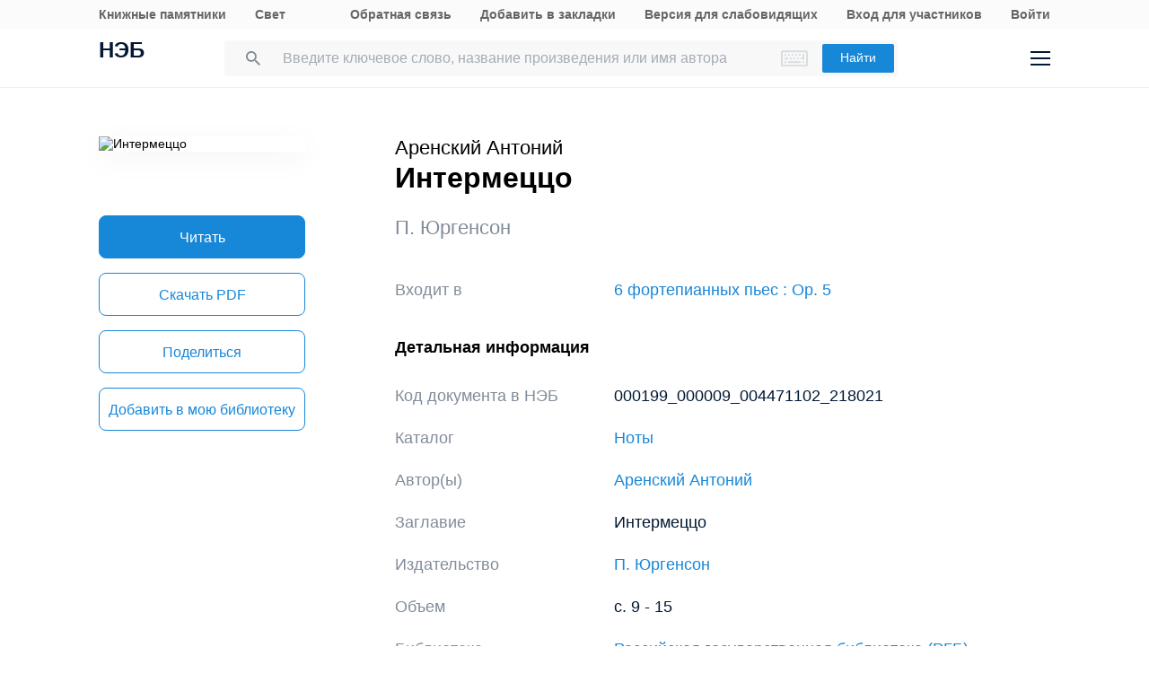

--- FILE ---
content_type: image/svg+xml
request_url: https://rusneb.ru/local/templates/neb/assets/image/cultureru-gray.svg
body_size: 6205
content:
<svg xmlns="http://www.w3.org/2000/svg" width="209" height="59" viewBox="0 0 209 59">
    <g fill="none" fill-rule="evenodd">
        <g fill-rule="nonzero">
            <g>
                <path fill="#818C99"
                      d="M181.009.097c.25 0 .477.125.613.33l.052.093 26.575 56.989c.276.593-.302 1.222-.917 1l-83.364-30.343c-.292-.104-.485-.38-.485-.688V.83c0-.407.33-.733.736-.733h56.79zM16.451 4.722l3.663 8.224 3.157-8.224h3.036l-5.478 13.054-.5.984c-.719 1.283-1.887 1.924-3.501 1.924l-1.123-.064.022-2.164c.172.031.478.046.918.046.778 0 1.326-.334 1.643-.995l.562-1.329-5.381-11.456h2.982zm56.944 0l3.662 8.224 3.156-8.224h3.037l-5.479 13.054-.498.984c-.72 1.283-1.888 1.924-3.502 1.924l-1.123-.064.022-2.164c.173.031.48.046.917.046.78 0 1.326-.334 1.644-.995l.562-1.329-5.382-11.456h2.984zm-70.41 0v6.613h1.503l4.626-6.613h3.349L7.06 12.254l5.879 8.204H9.653l-4.809-6.745H2.985v6.745H.263V4.722h2.722zm37.782 0v15.736h-2.722V6.926h-4.821l-.282 6.085c-.108 1.901-.34 3.378-.696 4.426-.356 1.048-.873 1.814-1.55 2.296-.679.483-1.587.725-2.724.725h-.693v-2.185l.433-.031c.627-.057 1.111-.279 1.455-.659.342-.383.601-.962.776-1.735.177-.775.302-1.915.374-3.421l.303-7.705h10.147zm5.978 0v6.019h3.219c1.153 0 2.159.197 3.015.594.858.396 1.508.959 1.958 1.687.444.726.669 1.57.669 2.527 0 1.472-.499 2.653-1.498 3.546-.996.892-2.357 1.347-4.079 1.363h-6.02V4.722h2.736zm22.586 0v2.204h-4.907v13.532h-2.713V6.926h-4.863V4.722h12.483zm22.025 0c1.757 0 3.153.459 4.188 1.373 1.033.916 1.55 2.13 1.55 3.635 0 1.543-.505 2.745-1.519 3.604-1.011.857-2.429 1.286-4.252 1.286h-3.254v5.838h-2.734V4.722h6.021zm15.118 0l5.956 15.736h-2.854l-1.286-3.665h-6.095l-1.274 3.665h-2.844l5.945-15.736h2.452zm-56.445 8.224h-3.284v5.327h3.209c.922 0 1.641-.25 2.156-.749.514-.5.773-1.164.773-1.99 0-.792-.252-1.416-.757-1.876-.504-.461-1.203-.698-2.097-.712zm55.213-4.885l-2.28 6.528h4.561l-2.281-6.528zm-13.81-1.135h-3.363v5.489h3.287c.973 0 1.714-.228 2.227-.685.51-.458.767-1.119.767-1.983 0-.851-.26-1.53-.779-2.039-.517-.506-1.232-.768-2.139-.782z"
                      opacity=".801" transform="translate(-16 -8914) translate(16 8914)"/>
                <path fill="#FFFFFE"
                      d="M127.628 22.091c0 .526-.201.693-.565.693h-.547v-2.485h.547c.364 0 .565.168.565.691v1.101zm-.565-2.84h-1.702v7.341h1.155v-2.758h.547c1.151 0 1.716-.642 1.716-1.815v-.956c0-1.172-.565-1.812-1.716-1.812zm4.772 5.652c0 .524-.231.726-.6.726-.364 0-.596-.202-.596-.726v-3.965c0-.525.232-.722.596-.722.369 0 .6.197.6.722v3.965zm-.6-5.737c-1.131 0-1.749.671-1.749 1.846v3.818c0 1.174.618 1.845 1.749 1.845 1.135 0 1.753-.671 1.753-1.845v-3.818c0-1.175-.618-1.846-1.753-1.846zm8.493 0c-1.134 0-1.721.671-1.721 1.846v3.818c0 1.174.587 1.845 1.721 1.845 1.132 0 1.718-.671 1.718-1.845v-.975h-1.09v1.048c0 .524-.229.713-.597.713s-.598-.189-.598-.713v-3.965c0-.525.23-.722.598-.722s.597.197.597.722v.787h1.09v-.713c0-1.175-.586-1.846-1.718-1.846zm-4.221 0c-1.133 0-1.72.671-1.72 1.846v3.818c0 1.174.587 1.845 1.72 1.845 1.132 0 1.721-.671 1.721-1.845v-.975h-1.091v1.048c0 .524-.231.713-.599.713-.367 0-.598-.189-.598-.713v-3.965c0-.525.231-.722.598-.722.368 0 .599.197.599.722v.787h1.091v-.713c0-1.175-.589-1.846-1.721-1.846zm8.209 3.114l-.418 1.616v-4.645h-1.029v7.341h1.186l.964-3.366.473-1.804v5.17h1.038v-7.341h-1.27l-.944 3.029zm4.573 0l-.419 1.616v-4.645h-1.029v7.341h1.183l.964-3.366.472-1.804v5.17h1.04v-7.341h-1.269l-.942 3.029zm-11.895-6.185c0 .522-.23.722-.597.722s-.597-.2-.597-.722v-3.964c0-.526.23-.725.597-.725s.597.199.597.725v3.964zm-.597-5.738c-1.133 0-1.754.67-1.754 1.845v3.818c0 1.175.621 1.844 1.754 1.844 1.131 0 1.751-.669 1.751-1.844v-3.818c0-1.175-.62-1.845-1.751-1.845zm9.253.085l-1.512 3.197v-3.197h-1.153v7.34h1.153v-2.255l.356-.67 1.122 2.925h1.186l-1.606-4.07 1.606-3.27h-1.152zm10.121 7.34h1.154v-7.34h-1.154v7.34zm-7.173 0h1.155V11.49h1.206v-1.048h-3.566v1.048h1.205v6.292zm-9.585 0h3.143v-1.049h-1.993v-2.15h1.585v-1.049h-1.585V11.49h1.993v-1.048h-3.143v7.34zm14.944-1.742c0 .525-.198.693-.568.693h-.543v-2.486h.543c.37 0 .568.168.568.692v1.101zm-.568-2.841h-.543v-2.757h-1.154v7.34h1.697c1.156 0 1.724-.64 1.724-1.814v-.954c0-1.174-.568-1.815-1.724-1.815zm-27.428 4.583h1.155V11.49h1.309v6.292h1.176v-7.34h-3.64v7.34zm6.827-4.499c0 .525-.199.694-.568.694h-.545V11.49h.545c.369 0 .568.167.568.692v1.101zm-.568-2.841h-1.698v7.34h1.153v-2.757h.545c1.155 0 1.72-.639 1.72-1.815v-.955c0-1.173-.565-1.813-1.72-1.813zm26.434-3.263c-.022.68-.188.758-.712.758v1.047h.178c1.152 0 1.635-.526 1.677-1.867l.124-4.437h1.009v6.293h1.174V1.631h-3.261l-.189 5.548zm-12.95-3.857c0-.525.231-.724.599-.724.366 0 .596.199.596.724v3.963c0 .523-.23.723-.596.723-.368 0-.599-.2-.599-.723V3.322zm.599 5.736c1.132 0 1.751-.673 1.751-1.847V3.394c0-1.176-.619-1.845-1.751-1.845-1.134 0-1.754.669-1.754 1.845v3.817c0 1.174.62 1.847 1.754 1.847zm6.253-.085V1.631h-1.174v3.146h-1.312V1.631h-1.153v7.342h1.153V5.827h1.312v3.146h1.174zm2.153-2.328l.555-3.712.556 3.712h-1.111zm-.232-5.014l-1.174 7.342h1.058l.201-1.331h1.416l.197 1.331h1.166l-1.175-7.342h-1.689zm15.266 3.146h-1.308V1.631h-1.154v7.342h1.154V5.827h1.308v3.146h1.175V1.631h-1.175v3.146zm11.403-2.097V1.631H177.4v7.342h3.146V7.925h-1.992V5.774h1.584V4.725h-1.584V2.68h1.992zm-5.227 6.293h1.155V1.631h-1.155v7.342zm-1.814-1.741c0 .525-.199.693-.567.693h-.543V5.438h.543c.368 0 .567.168.567.693v1.101zm-.567-2.843h-.543V1.631h-1.157v7.342h1.7c1.155 0 1.721-.639 1.721-1.814v-.955c0-1.175-.566-1.815-1.721-1.815zm-8.228 2.843c0 .525-.201.693-.566.693h-.546V5.438h.546c.365 0 .566.168.566.693v1.101zm-.566-2.843h-.546V1.631h-1.155v7.342h1.701c1.152 0 1.718-.639 1.718-1.814v-.955c0-1.175-.566-1.815-1.718-1.815zm-33.005 2.256l.555-3.712.554 3.712h-1.109zm-.231-5.014l-1.177 7.342h1.061l.2-1.331h1.415l.198 1.331h1.166l-1.175-7.342h-1.688zm6.611 8.326h1.123V7.946h-.503V1.631h-1.175v6.294h-1.311V1.631h-1.154v7.342h3.02v.984zm5.578-.984V1.631h-1.27l-.943 3.03-.418 1.617V1.631h-1.029v7.342h1.185l.966-3.367.471-1.802v5.169h1.038zm-15.272-4.196h-1.309V1.631h-1.155v7.342h1.155V5.827h1.309v3.146h1.176V1.631h-1.176v3.146z"
                      transform="translate(-16 -8914) translate(16 8914)"/>
            </g>
        </g>
    </g>
</svg>


--- FILE ---
content_type: application/javascript
request_url: https://rusneb.ru/local/templates/adaptive/js/inner.entry.js?1769597153978617
body_size: 978632
content:
/* gruntjs *//**
 * Copyright (c) 2011-2014 Felix Gnass
 * Licensed under the MIT license
 * http://spin.js.org/
 *
 * Example:
    var opts = {
      lines: 12             // The number of lines to draw
    , length: 7             // The length of each line
    , width: 5              // The line thickness
    , radius: 10            // The radius of the inner circle
    , scale: 1.0            // Scales overall size of the spinner
    , corners: 1            // Roundness (0..1)
    , color: '#000'         // #rgb or #rrggbb
    , opacity: 1/4          // Opacity of the lines
    , rotate: 0             // Rotation offset
    , direction: 1          // 1: clockwise, -1: counterclockwise
    , speed: 1              // Rounds per second
    , trail: 100            // Afterglow percentage
    , fps: 20               // Frames per second when using setTimeout()
    , zIndex: 2e9           // Use a high z-index by default
    , className: 'spinner'  // CSS class to assign to the element
    , top: '50%'            // center vertically
    , left: '50%'           // center horizontally
    , shadow: false         // Whether to render a shadow
    , hwaccel: false        // Whether to use hardware acceleration (might be buggy)
    , position: 'absolute'  // Element positioning
    }
    var target = document.getElementById('foo')
    var spinner = new Spinner(opts).spin(target)
 */
;(function(root, factory) {

	/* CommonJS */
	if (typeof module == 'object' && module.exports) module.exports = factory()

	/* AMD module */
	else if (typeof define == 'function' && define.amd) define(factory)

	/* Browser global */
	else root.Spinner = factory()
}(this, function() {
	"use strict"

	var prefixes = ['webkit', 'Moz', 'ms', 'O'] /* Vendor prefixes */
		, animations = {} /* Animation rules keyed by their name */
		, useCssAnimations /* Whether to use CSS animations or setTimeout */
		, sheet /* A stylesheet to hold the @keyframe or VML rules. */

	/**
	 * Utility function to create elements. If no tag name is given,
	 * a DIV is created. Optionally properties can be passed.
	 */
	function createEl(tag, prop) {
		var el = document.createElement(tag || 'div')
			, n

		for (n in prop) el[n] = prop[n]
		return el
	}

	/**
	 * Appends children and returns the parent.
	 */
	function ins(parent /* child1, child2, ...*/) {
		for (var i = 1, n = arguments.length; i < n; i++) {
			parent.appendChild(arguments[i])
		}

		return parent
	}

	/**
	 * Creates an opacity keyframe animation rule and returns its name.
	 * Since most mobile Webkits have timing issues with animation-delay,
	 * we create separate rules for each line/segment.
	 */
	function addAnimation(alpha, trail, i, lines) {
		var name = ['opacity', trail, ~~(alpha * 100), i, lines].join('-')
			, start = 0.01 + i / lines * 100
			, z = Math.max(1 - (1 - alpha) / trail * (100 - start), alpha)
			, prefix = useCssAnimations.substring(0, useCssAnimations.indexOf('Animation')).toLowerCase()
			, pre = prefix && '-' + prefix + '-' || ''

		if (!animations[name]) {
			sheet.insertRule(
				'@' + pre + 'keyframes ' + name + '{' +
				'0%{opacity:' + z + '}' +
				start + '%{opacity:' + alpha + '}' +
				(start + 0.01) + '%{opacity:1}' +
				(start + trail) % 100 + '%{opacity:' + alpha + '}' +
				'100%{opacity:' + z + '}' +
				'}', sheet.cssRules.length)

			animations[name] = 1
		}

		return name
	}

	/**
	 * Tries various vendor prefixes and returns the first supported property.
	 */
	function vendor(el, prop) {
		var s = el.style
			, pp
			, i

		prop = prop.charAt(0).toUpperCase() + prop.slice(1)
		if (s[prop] !== undefined) return prop
		for (i = 0; i < prefixes.length; i++) {
			pp = prefixes[i] + prop
			if (s[pp] !== undefined) return pp
		}
	}

	/**
	 * Sets multiple style properties at once.
	 */
	function css(el, prop) {
		for (var n in prop) {
			el.style[vendor(el, n) || n] = prop[n]
		}

		return el
	}

	/**
	 * Fills in default values.
	 */
	function merge(obj) {
		for (var i = 1; i < arguments.length; i++) {
			var def = arguments[i]
			for (var n in def) {
				if (obj[n] === undefined) obj[n] = def[n]
			}
		}
		return obj
	}

	/**
	 * Returns the line color from the given string or array.
	 */
	function getColor(color, idx) {
		return typeof color == 'string' ? color : color[idx % color.length]
	}

	// Built-in defaults

	var defaults = {
		lines: 12             // The number of lines to draw
		, length: 7             // The length of each line
		, width: 5              // The line thickness
		, radius: 10            // The radius of the inner circle
		, scale: 1.0            // Scales overall size of the spinner
		, corners: 1            // Roundness (0..1)
		, color: '#000'         // #rgb or #rrggbb
		, opacity: 1 / 4          // Opacity of the lines
		, rotate: 0             // Rotation offset
		, direction: 1          // 1: clockwise, -1: counterclockwise
		, speed: 1              // Rounds per second
		, trail: 100            // Afterglow percentage
		, fps: 20               // Frames per second when using setTimeout()
		, zIndex: 2e9           // Use a high z-index by default
		, className: 'spinner'  // CSS class to assign to the element
		, top: '50%'            // center vertically
		, left: '50%'           // center horizontally
		, shadow: false         // Whether to render a shadow
		, hwaccel: false        // Whether to use hardware acceleration (might be buggy)
		, position: 'absolute'  // Element positioning
	}

	/** The constructor */
	function Spinner(o) {
		this.opts = merge(o || {}, Spinner.defaults, defaults)
	}

	// Global defaults that override the built-ins:
	Spinner.defaults = {}

	merge(Spinner.prototype, {
		/**
		 * Adds the spinner to the given target element. If this instance is already
		 * spinning, it is automatically removed from its previous target b calling
		 * stop() internally.
		 */
		spin: function(target) {
			this.stop()

			var self = this
				, o = self.opts
				, el = self.el = createEl(null, {className: o.className})
				, nebLogo = createEl(null, {className: 'spinner-logo'})

			css(el, {
				position: o.position
				, width: 0
				, zIndex: o.zIndex
				, left: o.left
				, top: o.top
			})

			if (target) {
				target.insertBefore(el, target.firstChild || null)
			}
			if (o.nebLogo) {
				target.appendChild(nebLogo)
			}

			el.setAttribute('role', 'progressbar')
			self.lines(el, self.opts)

			if (!useCssAnimations) {
				// No CSS animation support, use setTimeout() instead
				var i = 0
					, start = (o.lines - 1) * (1 - o.direction) / 2
					, alpha
					, fps = o.fps
					, f = fps / o.speed
					, ostep = (1 - o.opacity) / (f * o.trail / 100)
					, astep = f / o.lines

				;(function anim() {
					i++
					for (var j = 0; j < o.lines; j++) {
						alpha = Math.max(1 - (i + (o.lines - j) * astep) % f * ostep, o.opacity)

						self.opacity(el, j * o.direction + start, alpha, o)
					}
					self.timeout = self.el && setTimeout(anim, ~~(1000 / fps))
				})()
			}
			return self
		}

		/**
		 * Stops and removes the Spinner.
		 */
		, stop: function() {
			var el = this.el
			if (el) {
				clearTimeout(this.timeout)
				if (el.parentNode) el.parentNode.removeChild(el)
				this.el = undefined
			}
			return this
		}

		/**
		 * Internal method that draws the individual lines. Will be overwritten
		 * in VML fallback mode below.
		 */
		, lines: function(el, o) {
			var i = 0
				, start = (o.lines - 1) * (1 - o.direction) / 2
				, seg

			function fill(color, shadow) {
				return css(createEl(), {
					position: 'absolute'
					,
					width: o.scale * (o.length + o.width) + 'px'
					,
					height: o.scale * o.width + 'px'
					,
					background: color
					,
					boxShadow: shadow
					,
					transformOrigin: 'left'
					,
					transform: 'rotate(' + ~~(360 / o.lines * i + o.rotate) + 'deg) translate(' + o.scale * o.radius + 'px' + ',0)'
					,
					borderRadius: (o.corners * o.scale * o.width >> 1) + 'px'
				})
			}

			for (; i < o.lines; i++) {
				seg = css(createEl(), {
					position: 'absolute'
					,
					top: 1 + ~(o.scale * o.width / 2) + 'px'
					,
					transform: o.hwaccel ? 'translate3d(0,0,0)' : ''
					,
					opacity: o.opacity
					,
					animation: useCssAnimations && addAnimation(o.opacity, o.trail, start + i * o.direction, o.lines) + ' ' + 1 / o.speed + 's linear infinite'
				})

				if (o.shadow) ins(seg, css(fill('#000', '0 0 4px #000'), {top: '2px'}))
				ins(el, ins(seg, fill(getColor(o.color, i), '0 0 1px rgba(0,0,0,.1)')))
			}
			return el
		}

		/**
		 * Internal method that adjusts the opacity of a single line.
		 * Will be overwritten in VML fallback mode below.
		 */
		, opacity: function(el, i, val) {
			if (i < el.childNodes.length) el.childNodes[i].style.opacity = val
		}

	})


	function initVML() {

		/* Utility function to create a VML tag */
		function vml(tag, attr) {
			return createEl('<' + tag + ' xmlns="urn:schemas-microsoft.com:vml" class="spin-vml">', attr)
		}

		// No CSS transforms but VML support, add a CSS rule for VML elements:
		sheet.addRule('.spin-vml', 'behavior:url(#default#VML)')

		Spinner.prototype.lines = function(el, o) {
			var r = o.scale * (o.length + o.width)
				, s = o.scale * 2 * r

			function grp() {
				return css(
					vml('group', {
						coordsize: s + ' ' + s
						, coordorigin: -r + ' ' + -r
					})
					, {width: s, height: s}
				)
			}

			var margin = -(o.width + o.length) * o.scale * 2 + 'px'
				, g = css(grp(), {position: 'absolute', top: margin, left: margin})
				, i

			function seg(i, dx, filter) {
				ins(
					g
					, ins(
						css(grp(), {rotation: 360 / o.lines * i + 'deg', left: ~~dx})
						, ins(
							css(
								vml('roundrect', {arcsize: o.corners})
								, {
									width: r
									, height: o.scale * o.width
									, left: o.scale * o.radius
									, top: -o.scale * o.width >> 1
									, filter: filter
								}
							)
							, vml('fill', {color: getColor(o.color, i), opacity: o.opacity})
							, vml('stroke', {opacity: 0}) // transparent stroke to fix color bleeding upon opacity change
						)
					)
				)
			}

			if (o.shadow)
				for (i = 1; i <= o.lines; i++) {
					seg(i, -2, 'progid:DXImageTransform.Microsoft.Blur(pixelradius=2,makeshadow=1,shadowopacity=.3)')
				}

			for (i = 1; i <= o.lines; i++) seg(i)
			return ins(el, g)
		}

		Spinner.prototype.opacity = function(el, i, val, o) {
			var c = el.firstChild
			o = o.shadow && o.lines || 0
			if (c && i + o < c.childNodes.length) {
				c = c.childNodes[i + o];
				c = c && c.firstChild;
				c = c && c.firstChild
				if (c) c.opacity = val
			}
		}
	}

	if (typeof document !== 'undefined') {
		sheet = (function() {
			var el = createEl('style', {type: 'text/css'})
			ins(document.getElementsByTagName('head')[0], el)
			return el.sheet || el.styleSheet
		}())

		var probe = css(createEl('group'), {behavior: 'url(#default#VML)'})

		if (!vendor(probe, 'transform') && probe.adj) initVML()
		else useCssAnimations = vendor(probe, 'animation')
	}

	return Spinner

}));
;/* ========================================================================
 * Bootstrap: tooltip.js v3.3.7
 * http://getbootstrap.com/javascript/#tooltip
 * Inspired by the original jQuery.tipsy by Jason Frame
 * ========================================================================
 * Copyright 2011-2016 Twitter, Inc.
 * Licensed under MIT (https://github.com/twbs/bootstrap/blob/master/LICENSE)
 * ======================================================================== */


+function($) {
	'use strict';

	// TOOLTIP PUBLIC CLASS DEFINITION
	// ===============================

	var Tooltip = function(element, options) {
		this.type = null
		this.options = null
		this.enabled = null
		this.timeout = null
		this.hoverState = null
		this.$element = null
		this.inState = null

		this.init('tooltip', element, options)
	}

	Tooltip.VERSION = '3.3.7'

	Tooltip.TRANSITION_DURATION = 150

	Tooltip.DEFAULTS = {
		animation: true,
		placement: 'top',
		selector: false,
		template: '<div class="tooltip" role="tooltip"><div class="tooltip-arrow"></div><div class="tooltip-inner"></div></div>',
		trigger: 'hover focus',
		title: '',
		delay: 0,
		html: false,
		container: false,
		viewport: {
			selector: 'body',
			padding: 0
		}
	}

	Tooltip.prototype.init = function(type, element, options) {
		this.enabled = true
		this.type = type
		this.$element = $(element)
		this.options = this.getOptions(options)
		this.$viewport = this.options.viewport && $($.isFunction(this.options.viewport) ? this.options.viewport.call(this, this.$element) : (this.options.viewport.selector || this.options.viewport))
		this.inState = {click: false, hover: false, focus: false}

		if (this.$element[0] instanceof document.constructor && !this.options.selector) {
			throw new Error('`selector` option must be specified when initializing ' + this.type + ' on the window.document object!')
		}

		var triggers = this.options.trigger.split(' ')

		for (var i = triggers.length; i--;) {
			var trigger = triggers[i]

			if (trigger == 'click') {
				this.$element.on('click.' + this.type, this.options.selector, $.proxy(this.toggle, this))
			} else if (trigger != 'manual') {
				var eventIn = trigger == 'hover' ? 'mouseenter' : 'focusin'
				var eventOut = trigger == 'hover' ? 'mouseleave' : 'focusout'

				this.$element.on(eventIn + '.' + this.type, this.options.selector, $.proxy(this.enter, this))
				this.$element.on(eventOut + '.' + this.type, this.options.selector, $.proxy(this.leave, this))
			}
		}

		this.options.selector ?
			(this._options = $.extend({}, this.options, {trigger: 'manual', selector: ''})) :
			this.fixTitle()
	}

	Tooltip.prototype.getDefaults = function() {
		return Tooltip.DEFAULTS
	}

	Tooltip.prototype.getOptions = function(options) {
		options = $.extend({}, this.getDefaults(), this.$element.data(), options)

		if (options.delay && typeof options.delay == 'number') {
			options.delay = {
				show: options.delay,
				hide: options.delay
			}
		}

		return options
	}

	Tooltip.prototype.getDelegateOptions = function() {
		var options = {}
		var defaults = this.getDefaults()

		this._options && $.each(this._options, function(key, value) {
			if (defaults[key] != value) options[key] = value
		})

		return options
	}

	Tooltip.prototype.enter = function(obj) {
		var self = obj instanceof this.constructor ?
			obj : $(obj.currentTarget).data('bs.' + this.type)

		if (!self) {
			self = new this.constructor(obj.currentTarget, this.getDelegateOptions())
			$(obj.currentTarget).data('bs.' + this.type, self)
		}

		if (obj instanceof $.Event) {
			self.inState[obj.type == 'focusin' ? 'focus' : 'hover'] = true
		}

		if (self.tip().hasClass('in') || self.hoverState == 'in') {
			self.hoverState = 'in'
			return
		}

		clearTimeout(self.timeout)

		self.hoverState = 'in'

		if (!self.options.delay || !self.options.delay.show) return self.show()

		self.timeout = setTimeout(function() {
			if (self.hoverState == 'in') self.show()
		}, self.options.delay.show)
	}

	Tooltip.prototype.isInStateTrue = function() {
		for (var key in this.inState) {
			if (this.inState[key]) return true
		}

		return false
	}

	Tooltip.prototype.leave = function(obj) {
		var self = obj instanceof this.constructor ?
			obj : $(obj.currentTarget).data('bs.' + this.type)

		if (!self) {
			self = new this.constructor(obj.currentTarget, this.getDelegateOptions())
			$(obj.currentTarget).data('bs.' + this.type, self)
		}

		if (obj instanceof $.Event) {
			self.inState[obj.type == 'focusout' ? 'focus' : 'hover'] = false
		}

		if (self.isInStateTrue()) return

		clearTimeout(self.timeout)

		self.hoverState = 'out'

		if (!self.options.delay || !self.options.delay.hide) return self.hide()

		self.timeout = setTimeout(function() {
			if (self.hoverState == 'out') self.hide()
		}, self.options.delay.hide)
	}

	Tooltip.prototype.show = function() {
		var e = $.Event('show.bs.' + this.type)

		if (this.hasContent() && this.enabled) {
			this.$element.trigger(e)

			var inDom = $.contains(this.$element[0].ownerDocument.documentElement, this.$element[0])
			if (e.isDefaultPrevented() || !inDom) return
			var that = this

			var $tip = this.tip()

			var tipId = this.getUID(this.type)

			this.setContent()
			$tip.attr('id', tipId)
			this.$element.attr('aria-describedby', tipId)

			if (this.options.animation) $tip.addClass('fade')

			var placement = typeof this.options.placement == 'function' ?
				this.options.placement.call(this, $tip[0], this.$element[0]) :
				this.options.placement

			var autoToken = /\s?auto?\s?/i
			var autoPlace = autoToken.test(placement)
			if (autoPlace) placement = placement.replace(autoToken, '') || 'top'

			$tip
			.detach()
			.css({top: 0, left: 0, display: 'block'})
			.addClass(placement)
			.data('bs.' + this.type, this)

			this.options.container ? $tip.appendTo(this.options.container) : $tip.insertAfter(this.$element)
			this.$element.trigger('inserted.bs.' + this.type)

			var pos = this.getPosition()
			var actualWidth = $tip[0].offsetWidth
			var actualHeight = $tip[0].offsetHeight

			if (autoPlace) {
				var orgPlacement = placement
				var viewportDim = this.getPosition(this.$viewport)

				placement = placement == 'bottom' && pos.bottom + actualHeight > viewportDim.bottom ? 'top' :
					placement == 'top' && pos.top - actualHeight < viewportDim.top ? 'bottom' :
						placement == 'right' && pos.right + actualWidth > viewportDim.width ? 'left' :
							placement == 'left' && pos.left - actualWidth < viewportDim.left ? 'right' :
								placement

				$tip
				.removeClass(orgPlacement)
				.addClass(placement)
			}

			var calculatedOffset = this.getCalculatedOffset(placement, pos, actualWidth, actualHeight)

			this.applyPlacement(calculatedOffset, placement)

			var complete = function() {
				var prevHoverState = that.hoverState
				that.$element.trigger('shown.bs.' + that.type)
				that.hoverState = null

				if (prevHoverState == 'out') that.leave(that)
			}

			$.support.transition && this.$tip.hasClass('fade') ?
				$tip
				.one('bsTransitionEnd', complete)
				.emulateTransitionEnd(Tooltip.TRANSITION_DURATION) :
				complete()
		}
	}

	Tooltip.prototype.applyPlacement = function(offset, placement) {
		var $tip = this.tip()
		var width = $tip[0].offsetWidth
		var height = $tip[0].offsetHeight

		// manually read margins because getBoundingClientRect includes difference
		var marginTop = parseInt($tip.css('margin-top'), 10)
		var marginLeft = parseInt($tip.css('margin-left'), 10)

		// we must check for NaN for ie 8/9
		if (isNaN(marginTop)) marginTop = 0
		if (isNaN(marginLeft)) marginLeft = 0

		offset.top += marginTop
		offset.left += marginLeft

		// $.fn.offset doesn't round pixel values
		// so we use setOffset directly with our own function B-0
		$.offset.setOffset($tip[0], $.extend({
			using: function(props) {
				$tip.css({
					top: Math.round(props.top),
					left: Math.round(props.left)
				})
			}
		}, offset), 0)

		$tip.addClass('in')

		// check to see if placing tip in new offset caused the tip to resize itself
		var actualWidth = $tip[0].offsetWidth
		var actualHeight = $tip[0].offsetHeight

		if (placement == 'top' && actualHeight != height) {
			offset.top = offset.top + height - actualHeight
		}

		var delta = this.getViewportAdjustedDelta(placement, offset, actualWidth, actualHeight)

		if (delta.left) offset.left += delta.left
		else offset.top += delta.top

		var isVertical = /top|bottom/.test(placement)
		var arrowDelta = isVertical ? delta.left * 2 - width + actualWidth : delta.top * 2 - height + actualHeight
		var arrowOffsetPosition = isVertical ? 'offsetWidth' : 'offsetHeight'

		$tip.offset(offset)
		this.replaceArrow(arrowDelta, $tip[0][arrowOffsetPosition], isVertical)
	}

	Tooltip.prototype.replaceArrow = function(delta, dimension, isVertical) {
		this.arrow()
		.css(isVertical ? 'left' : 'top', 50 * (1 - delta / dimension) + '%')
		.css(isVertical ? 'top' : 'left', '')
	}

	Tooltip.prototype.setContent = function() {
		var $tip = this.tip()
		var title = this.getTitle()

		$tip.find('.tooltip-inner')[this.options.html ? 'html' : 'text'](title)
		$tip.removeClass('fade in top bottom left right')
	}

	Tooltip.prototype.hide = function(callback) {
		var that = this
		var $tip = $(this.$tip)
		var e = $.Event('hide.bs.' + this.type)

		function complete() {
			if (that.hoverState != 'in') $tip.detach()
			if (that.$element) { // TODO: Check whether guarding this code with this `if` is really necessary.
				that.$element
				.removeAttr('aria-describedby')
				.trigger('hidden.bs.' + that.type)
			}
			callback && callback()
		}

		this.$element.trigger(e)

		if (e.isDefaultPrevented()) return

		$tip.removeClass('in')

		$.support.transition && $tip.hasClass('fade') ?
			$tip
			.one('bsTransitionEnd', complete)
			.emulateTransitionEnd(Tooltip.TRANSITION_DURATION) :
			complete()

		this.hoverState = null

		return this
	}

	Tooltip.prototype.fixTitle = function() {
		var $e = this.$element
		if ($e.attr('title') || typeof $e.attr('data-original-title') != 'string') {
			$e.attr('data-original-title', $e.attr('title') || '').attr('title', '')
		}
	}

	Tooltip.prototype.hasContent = function() {
		return this.getTitle()
	}

	Tooltip.prototype.getPosition = function($element) {
		$element = $element || this.$element

		var el = $element[0]
		var isBody = el.tagName == 'BODY'

		var elRect = el.getBoundingClientRect()
		if (elRect.width == null) {
			// width and height are missing in IE8, so compute them manually; see https://github.com/twbs/bootstrap/issues/14093
			elRect = $.extend({}, elRect, {width: elRect.right - elRect.left, height: elRect.bottom - elRect.top})
		}
		var isSvg = window.SVGElement && el instanceof window.SVGElement
		// Avoid using $.offset() on SVGs since it gives incorrect results in jQuery 3.
		// See https://github.com/twbs/bootstrap/issues/20280
		var elOffset = isBody ? {top: 0, left: 0} : (isSvg ? null : $element.offset())
		var scroll = {scroll: isBody ? document.documentElement.scrollTop || document.body.scrollTop : $element.scrollTop()}
		var outerDims = isBody ? {width: $(window).width(), height: $(window).height()} : null

		return $.extend({}, elRect, scroll, outerDims, elOffset)
	}

	Tooltip.prototype.getCalculatedOffset = function(placement, pos, actualWidth, actualHeight) {
		return placement == 'bottom' ? {top: pos.top + pos.height, left: pos.left + pos.width / 2 - actualWidth / 2} :
			placement == 'top' ? {top: pos.top - actualHeight, left: pos.left + pos.width / 2 - actualWidth / 2} :
				placement == 'left' ? {top: pos.top + pos.height / 2 - actualHeight / 2, left: pos.left - actualWidth} :
					/* placement == 'right' */ {top: pos.top + pos.height / 2 - actualHeight / 2, left: pos.left + pos.width}

	}

	Tooltip.prototype.getViewportAdjustedDelta = function(placement, pos, actualWidth, actualHeight) {
		var delta = {top: 0, left: 0}
		if (!this.$viewport) return delta

		var viewportPadding = this.options.viewport && this.options.viewport.padding || 0
		var viewportDimensions = this.getPosition(this.$viewport)

		if (/right|left/.test(placement)) {
			var topEdgeOffset = pos.top - viewportPadding - viewportDimensions.scroll
			var bottomEdgeOffset = pos.top + viewportPadding - viewportDimensions.scroll + actualHeight
			if (topEdgeOffset < viewportDimensions.top) { // top overflow
				delta.top = viewportDimensions.top - topEdgeOffset
			} else if (bottomEdgeOffset > viewportDimensions.top + viewportDimensions.height) { // bottom overflow
				delta.top = viewportDimensions.top + viewportDimensions.height - bottomEdgeOffset
			}
		} else {
			var leftEdgeOffset = pos.left - viewportPadding
			var rightEdgeOffset = pos.left + viewportPadding + actualWidth
			if (leftEdgeOffset < viewportDimensions.left) { // left overflow
				delta.left = viewportDimensions.left - leftEdgeOffset
			} else if (rightEdgeOffset > viewportDimensions.right) { // right overflow
				delta.left = viewportDimensions.left + viewportDimensions.width - rightEdgeOffset
			}
		}

		return delta
	}

	Tooltip.prototype.getTitle = function() {
		var title
		var $e = this.$element
		var o = this.options

		title = $e.attr('data-original-title')
			|| (typeof o.title == 'function' ? o.title.call($e[0]) : o.title)

		return title
	}

	Tooltip.prototype.getUID = function(prefix) {
		do prefix += ~~(Math.random() * 1000000)
		while (document.getElementById(prefix))
		return prefix
	}

	Tooltip.prototype.tip = function() {
		if (!this.$tip) {
			this.$tip = $(this.options.template)
			if (this.$tip.length != 1) {
				throw new Error(this.type + ' `template` option must consist of exactly 1 top-level element!')
			}
		}
		return this.$tip
	}

	Tooltip.prototype.arrow = function() {
		return (this.$arrow = this.$arrow || this.tip().find('.tooltip-arrow'))
	}

	Tooltip.prototype.enable = function() {
		this.enabled = true
	}

	Tooltip.prototype.disable = function() {
		this.enabled = false
	}

	Tooltip.prototype.toggleEnabled = function() {
		this.enabled = !this.enabled
	}

	Tooltip.prototype.toggle = function(e) {
		var self = this
		if (e) {
			self = $(e.currentTarget).data('bs.' + this.type)
			if (!self) {
				self = new this.constructor(e.currentTarget, this.getDelegateOptions())
				$(e.currentTarget).data('bs.' + this.type, self)
			}
		}

		if (e) {
			self.inState.click = !self.inState.click
			if (self.isInStateTrue()) self.enter(self)
			else self.leave(self)
		} else {
			self.tip().hasClass('in') ? self.leave(self) : self.enter(self)
		}
	}

	Tooltip.prototype.destroy = function() {
		var that = this
		clearTimeout(this.timeout)
		this.hide(function() {
			that.$element.off('.' + that.type).removeData('bs.' + that.type)
			if (that.$tip) {
				that.$tip.detach()
			}
			that.$tip = null
			that.$arrow = null
			that.$viewport = null
			that.$element = null
		})
	}


	// TOOLTIP PLUGIN DEFINITION
	// =========================

	function Plugin(option) {
		return this.each(function() {
			var $this = $(this)
			var data = $this.data('bs.tooltip')
			var options = typeof option == 'object' && option

			if (!data && /destroy|hide/.test(option)) return
			if (!data) $this.data('bs.tooltip', (data = new Tooltip(this, options)))
			if (typeof option == 'string') data[option]()
		})
	}

	var old = $.fn.tooltip

	$.fn.tooltip = Plugin
	$.fn.tooltip.Constructor = Tooltip


	// TOOLTIP NO CONFLICT
	// ===================

	$.fn.tooltip.noConflict = function() {
		$.fn.tooltip = old
		return this
	}

}(jQuery);
;/* ========================================================================
 * Bootstrap: popover.js v3.3.7
 * http://getbootstrap.com/javascript/#popovers
 * ========================================================================
 * Copyright 2011-2016 Twitter, Inc.
 * Licensed under MIT (https://github.com/twbs/bootstrap/blob/master/LICENSE)
 * ======================================================================== */


+function($) {
	'use strict';

	// POPOVER PUBLIC CLASS DEFINITION
	// ===============================

	var Popover = function(element, options) {
		this.init('popover', element, options)
	}

	if (!$.fn.tooltip) throw new Error('Popover requires tooltip.js')

	Popover.VERSION = '3.3.7'

	Popover.DEFAULTS = $.extend({}, $.fn.tooltip.Constructor.DEFAULTS, {
		placement: 'right',
		trigger: 'click',
		content: '',
		template: '<div class="popover" role="tooltip"><div class="arrow"></div><h3 class="popover-title"></h3><div class="popover-content"></div></div>'
	})


	// NOTE: POPOVER EXTENDS tooltip.js
	// ================================

	Popover.prototype = $.extend({}, $.fn.tooltip.Constructor.prototype)

	Popover.prototype.constructor = Popover

	Popover.prototype.getDefaults = function() {
		return Popover.DEFAULTS
	}

	Popover.prototype.setContent = function() {
		var $tip = this.tip()
		var title = this.getTitle()
		var content = this.getContent()

		$tip.find('.popover-title')[this.options.html ? 'html' : 'text'](title)
		$tip.find('.popover-content').children().detach().end()[ // we use append for html objects to maintain js events
			this.options.html ? (typeof content == 'string' ? 'html' : 'append') : 'text'
			](content != "" ? content : $(".js-open-lists").data("title-text"));
		$tip.removeClass('fade top bottom left right in')

		// IE8 doesn't accept hiding via the `:empty` pseudo selector, we have to do
		// this manually by checking the contents.
		if (!$tip.find('.popover-title').html()) $tip.find('.popover-title').hide()
	}

	Popover.prototype.hasContent = function() {
		return this.getTitle() || this.getContent()
	}

	Popover.prototype.getContent = function() {
		var $e = this.$element
		var o = this.options

		return $e.attr('data-content')
			|| (typeof o.content == 'function' ?
				o.content.call($e[0]) :
				o.content)
	}

	Popover.prototype.arrow = function() {
		return (this.$arrow = this.$arrow || this.tip().find('.arrow'))
	}


	// POPOVER PLUGIN DEFINITION
	// =========================

	function Plugin(option) {
		return this.each(function() {
			var $this = $(this)
			var data = $this.data('bs.popover')
			var options = typeof option == 'object' && option

			if (!data && /destroy|hide/.test(option)) return
			if (!data) $this.data('bs.popover', (data = new Popover(this, options)))
			if (typeof option == 'string') data[option]()
		})
	}

	var old = $.fn.popover

	$.fn.popover = Plugin
	$.fn.popover.Constructor = Popover


	// POPOVER NO CONFLICT
	// ===================

	$.fn.popover.noConflict = function() {
		$.fn.popover = old
		return this
	}

}(jQuery);
;/* ========================================================================
 * Bootstrap: modal.js v3.3.7
 * http://getbootstrap.com/javascript/#modals
 * ========================================================================
 * Copyright 2011-2016 Twitter, Inc.
 * Licensed under MIT (https://github.com/twbs/bootstrap/blob/master/LICENSE)
 * ======================================================================== */


+function($) {
	'use strict';

	// MODAL CLASS DEFINITION
	// ======================

	var Modal = function(element, options) {
		this.options = options
		this.$body = $(document.body)
		this.$element = $(element)
		this.$dialog = this.$element.find('.modal-dialog')
		this.$backdrop = null
		this.isShown = null
		this.originalBodyPad = null
		this.scrollbarWidth = 0
		this.ignoreBackdropClick = false

		if (this.options.remote) {
			this.$element
			.find('.modal-content')
			.load(this.options.remote, $.proxy(function() {
				this.$element.trigger('loaded.bs.modal')
			}, this))
		}
	}

	Modal.VERSION = '3.3.7'

	Modal.TRANSITION_DURATION = 300
	Modal.BACKDROP_TRANSITION_DURATION = 150

	Modal.DEFAULTS = {
		backdrop: true,
		keyboard: true,
		show: true
	}

	Modal.prototype.toggle = function(_relatedTarget) {
		return this.isShown ? this.hide() : this.show(_relatedTarget)
	}

	Modal.prototype.show = function(_relatedTarget) {
		var that = this
		var e = $.Event('show.bs.modal', {relatedTarget: _relatedTarget})

		this.$element.trigger(e)

		if (this.isShown || e.isDefaultPrevented()) return

		this.isShown = true

		this.checkScrollbar()
		this.setScrollbar()
		this.$body.addClass('modal-open')

		this.escape()
		this.resize()

		this.$element.on('click.dismiss.bs.modal', '[data-dismiss="modal"]', $.proxy(this.hide, this))

		this.$dialog.on('mousedown.dismiss.bs.modal', function() {
			that.$element.one('mouseup.dismiss.bs.modal', function(e) {
				if ($(e.target).is(that.$element)) that.ignoreBackdropClick = true
			})
		})

		this.backdrop(function() {
			var transition = $.support.transition && that.$element.hasClass('fade')

			if (!that.$element.parent().length) {
				that.$element.appendTo(that.$body) // don't move modals dom position
			}

			that.$element
			.show()
			.scrollTop(0)

			that.adjustDialog()

			if (transition) {
				that.$element[0].offsetWidth // force reflow
			}

			that.$element.addClass('in')

			that.enforceFocus()

			var e = $.Event('shown.bs.modal', {relatedTarget: _relatedTarget})

			transition ?
				that.$dialog // wait for modal to slide in
				.one('bsTransitionEnd', function() {
					that.$element.trigger('focus').trigger(e)
				})
				.emulateTransitionEnd(Modal.TRANSITION_DURATION) :
				that.$element.trigger('focus').trigger(e)
		})
	}

	Modal.prototype.hide = function(e) {
		if (e) e.preventDefault()

		e = $.Event('hide.bs.modal')

		this.$element.trigger(e)

		if (!this.isShown || e.isDefaultPrevented()) return

		this.isShown = false

		this.escape()
		this.resize()

		$(document).off('focusin.bs.modal')

		this.$element
		.removeClass('in')
		.off('click.dismiss.bs.modal')
		.off('mouseup.dismiss.bs.modal')

		this.$dialog.off('mousedown.dismiss.bs.modal')

		$.support.transition && this.$element.hasClass('fade') ?
			this.$element
			.one('bsTransitionEnd', $.proxy(this.hideModal, this))
			.emulateTransitionEnd(Modal.TRANSITION_DURATION) :
			this.hideModal()
	}

	Modal.prototype.enforceFocus = function() {
		$(document)
		.off('focusin.bs.modal') // guard against infinite focus loop
		.on('focusin.bs.modal', $.proxy(function(e) {
			if (document !== e.target &&
				this.$element[0] !== e.target &&
				!this.$element.has(e.target).length) {
				this.$element.trigger('focus')
			}
		}, this))
	}

	Modal.prototype.escape = function() {
		if (this.isShown && this.options.keyboard) {
			this.$element.on('keydown.dismiss.bs.modal', $.proxy(function(e) {
				e.which == 27 && this.hide()
			}, this))
		} else if (!this.isShown) {
			this.$element.off('keydown.dismiss.bs.modal')
		}
	}

	Modal.prototype.resize = function() {
		if (this.isShown) {
			$(window).on('resize.bs.modal', $.proxy(this.handleUpdate, this))
		} else {
			$(window).off('resize.bs.modal')
		}
	}

	Modal.prototype.hideModal = function() {
		var that = this
		this.$element.hide()
		this.backdrop(function() {
			that.$body.removeClass('modal-open')
			that.resetAdjustments()
			that.resetScrollbar()
			that.$element.trigger('hidden.bs.modal')
		})
	}

	Modal.prototype.removeBackdrop = function() {
		this.$backdrop && this.$backdrop.remove()
		this.$backdrop = null
	}

	Modal.prototype.backdrop = function(callback) {
		var that = this
		var animate = this.$element.hasClass('fade') ? 'fade' : ''

		if (this.isShown && this.options.backdrop) {
			var doAnimate = $.support.transition && animate

			this.$backdrop = $(document.createElement('div'))
			.addClass('modal-backdrop ' + animate)
			.appendTo(this.$body)

			this.$element.on('click.dismiss.bs.modal', $.proxy(function(e) {
				if (this.ignoreBackdropClick) {
					this.ignoreBackdropClick = false
					return
				}
				if (e.target !== e.currentTarget) return
				this.options.backdrop == 'static'
					? this.$element[0].focus()
					: this.hide()
			}, this))

			if (doAnimate) this.$backdrop[0].offsetWidth // force reflow

			this.$backdrop.addClass('in')

			if (!callback) return

			doAnimate ?
				this.$backdrop
				.one('bsTransitionEnd', callback)
				.emulateTransitionEnd(Modal.BACKDROP_TRANSITION_DURATION) :
				callback()

		} else if (!this.isShown && this.$backdrop) {
			this.$backdrop.removeClass('in')

			var callbackRemove = function() {
				that.removeBackdrop()
				callback && callback()
			}
			$.support.transition && this.$element.hasClass('fade') ?
				this.$backdrop
				.one('bsTransitionEnd', callbackRemove)
				.emulateTransitionEnd(Modal.BACKDROP_TRANSITION_DURATION) :
				callbackRemove()

		} else if (callback) {
			callback()
		}
	}

	// these following methods are used to handle overflowing modals

	Modal.prototype.handleUpdate = function() {
		this.adjustDialog()
	}

	Modal.prototype.adjustDialog = function() {
		var modalIsOverflowing = this.$element[0].scrollHeight > document.documentElement.clientHeight

		this.$element.css({
			paddingLeft: !this.bodyIsOverflowing && modalIsOverflowing ? this.scrollbarWidth : '',
			paddingRight: this.bodyIsOverflowing && !modalIsOverflowing ? this.scrollbarWidth : ''
		})
	}

	Modal.prototype.resetAdjustments = function() {
		this.$element.css({
			paddingLeft: '',
			paddingRight: ''
		})
	}

	Modal.prototype.checkScrollbar = function() {
		var fullWindowWidth = window.innerWidth
		if (!fullWindowWidth) { // workaround for missing window.innerWidth in IE8
			var documentElementRect = document.documentElement.getBoundingClientRect()
			fullWindowWidth = documentElementRect.right - Math.abs(documentElementRect.left)
		}
		this.bodyIsOverflowing = document.body.clientWidth < fullWindowWidth
		this.scrollbarWidth = this.measureScrollbar()
	}

	Modal.prototype.setScrollbar = function() {
		var bodyPad = parseInt((this.$body.css('padding-right') || 0), 10)
		this.originalBodyPad = document.body.style.paddingRight || ''
		if (this.bodyIsOverflowing) this.$body.css('padding-right', bodyPad + this.scrollbarWidth)
	}

	Modal.prototype.resetScrollbar = function() {
		this.$body.css('padding-right', this.originalBodyPad)
	}

	Modal.prototype.measureScrollbar = function() { // thx walsh
		var scrollDiv = document.createElement('div')
		scrollDiv.className = 'modal-scrollbar-measure'
		this.$body.append(scrollDiv)
		var scrollbarWidth = scrollDiv.offsetWidth - scrollDiv.clientWidth
		this.$body[0].removeChild(scrollDiv)
		return scrollbarWidth
	}


	// MODAL PLUGIN DEFINITION
	// =======================

	function Plugin(option, _relatedTarget) {
		return this.each(function() {
			var $this = $(this)
			var data = $this.data('bs.modal')
			var options = $.extend({}, Modal.DEFAULTS, $this.data(), typeof option == 'object' && option)

			if (!data) $this.data('bs.modal', (data = new Modal(this, options)))
			if (typeof option == 'string') data[option](_relatedTarget)
			else if (options.show) data.show(_relatedTarget)
		})
	}

	var old = $.fn.modal

	$.fn.modal = Plugin
	$.fn.modal.Constructor = Modal


	// MODAL NO CONFLICT
	// =================

	$.fn.modal.noConflict = function() {
		$.fn.modal = old
		return this
	}


	// MODAL DATA-API
	// ==============

	$(document).on('click.bs.modal.data-api', '[data-toggle="modal"]', function(e) {
		var $this = $(this)
		var href = $this.attr('href')
		var $target = $($this.attr('data-target') || (href && href.replace(/.*(?=#[^\s]+$)/, ''))) // strip for ie7
		var option = $target.data('bs.modal') ? 'toggle' : $.extend({remote: !/#/.test(href) && href}, $target.data(), $this.data())

		if ($this.is('a')) e.preventDefault()

		$target.one('show.bs.modal', function(showEvent) {
			if (showEvent.isDefaultPrevented()) return // only register focus restorer if modal will actually get shown
			$target.one('hidden.bs.modal', function() {
				$this.is(':visible') && $this.trigger('focus')
			})
		})
		Plugin.call($target, option, this)
	})

}(jQuery);
;/* ========================================================================
 * Bootstrap: dropdown.js v3.3.7
 * http://getbootstrap.com/javascript/#dropdowns
 * ========================================================================
 * Copyright 2011-2016 Twitter, Inc.
 * Licensed under MIT (https://github.com/twbs/bootstrap/blob/master/LICENSE)
 * ======================================================================== */


+function($) {
	'use strict';

	// DROPDOWN CLASS DEFINITION
	// =========================

	var backdrop = '.dropdown-backdrop'
	var toggle = '[data-toggle="dropdown"]'
	var Dropdown = function(element) {
		$(element).on('click.bs.dropdown', this.toggle)
	}

	Dropdown.VERSION = '3.3.7'

	function getParent($this) {
		var selector = $this.attr('data-target')

		if (!selector) {
			selector = $this.attr('href')
			selector = selector && /#[A-Za-z]/.test(selector) && selector.replace(/.*(?=#[^\s]*$)/, '') // strip for ie7
		}

		var $parent = selector && $(selector)

		return $parent && $parent.length ? $parent : $this.parent()
	}

	function clearMenus(e) {
		if (e && e.which === 3) return
		$(backdrop).remove()
		$(toggle).each(function() {
			var $this = $(this)
			var $parent = getParent($this)
			var relatedTarget = {relatedTarget: this}

			if (!$parent.hasClass('open')) return

			if (e && e.type == 'click' && /input|textarea/i.test(e.target.tagName) && $.contains($parent[0], e.target)) return

			$parent.trigger(e = $.Event('hide.bs.dropdown', relatedTarget))

			if (e.isDefaultPrevented()) return

			$this.attr('aria-expanded', 'false')
			$parent.removeClass('open').trigger($.Event('hidden.bs.dropdown', relatedTarget))
		})
	}

	Dropdown.prototype.toggle = function(e) {
		var $this = $(this)

		if ($this.is('.disabled, :disabled')) return

		var $parent = getParent($this)
		var isActive = $parent.hasClass('open')

		clearMenus()

		if (!isActive) {
			if ('ontouchstart' in document.documentElement && !$parent.closest('.navbar-nav').length) {
				// if mobile we use a backdrop because click events don't delegate
				$(document.createElement('div'))
				.addClass('dropdown-backdrop')
				.insertAfter($(this))
				.on('click', clearMenus)
			}

			var relatedTarget = {relatedTarget: this}
			$parent.trigger(e = $.Event('show.bs.dropdown', relatedTarget))

			if (e.isDefaultPrevented()) return

			$this
			.trigger('focus')
			.attr('aria-expanded', 'true')

			$parent
			.toggleClass('open')
			.trigger($.Event('shown.bs.dropdown', relatedTarget))
		}

		return false
	}

	Dropdown.prototype.keydown = function(e) {
		if (!/(38|40|27|32)/.test(e.which) || /input|textarea/i.test(e.target.tagName)) return

		var $this = $(this)

		e.preventDefault()
		e.stopPropagation()

		if ($this.is('.disabled, :disabled')) return

		var $parent = getParent($this)
		var isActive = $parent.hasClass('open')

		if (!isActive && e.which != 27 || isActive && e.which == 27) {
			if (e.which == 27) $parent.find(toggle).trigger('focus')
			return $this.trigger('click')
		}

		var desc = ' li:not(.disabled):visible a'
		var $items = $parent.find('.dropdown-menu' + desc)

		if (!$items.length) return

		var index = $items.index(e.target)

		if (e.which == 38 && index > 0) index--         // up
		if (e.which == 40 && index < $items.length - 1) index++         // down
		if (!~index) index = 0

		$items.eq(index).trigger('focus')
	}


	// DROPDOWN PLUGIN DEFINITION
	// ==========================

	function Plugin(option) {
		return this.each(function() {
			var $this = $(this)
			var data = $this.data('bs.dropdown')

			if (!data) $this.data('bs.dropdown', (data = new Dropdown(this)))
			if (typeof option == 'string') data[option].call($this)
		})
	}

	var old = $.fn.dropdown

	$.fn.dropdown = Plugin
	$.fn.dropdown.Constructor = Dropdown


	// DROPDOWN NO CONFLICT
	// ====================

	$.fn.dropdown.noConflict = function() {
		$.fn.dropdown = old
		return this
	}


	// APPLY TO STANDARD DROPDOWN ELEMENTS
	// ===================================

	$(document)
	.on('click.bs.dropdown.data-api', clearMenus)
	.on('click.bs.dropdown.data-api', '.dropdown form', function(e) {
		e.stopPropagation()
	})
	.on('click.bs.dropdown.data-api', toggle, Dropdown.prototype.toggle)
	.on('keydown.bs.dropdown.data-api', toggle, Dropdown.prototype.keydown)
	.on('keydown.bs.dropdown.data-api', '.dropdown-menu', Dropdown.prototype.keydown)

}(jQuery);
;/* ========================================================================
 * Bootstrap: collapse.js v3.3.7
 * http://getbootstrap.com/javascript/#collapse
 * ========================================================================
 * Copyright 2011-2016 Twitter, Inc.
 * Licensed under MIT (https://github.com/twbs/bootstrap/blob/master/LICENSE)
 * ======================================================================== */

/* jshint latedef: false */

+function($) {
	'use strict';

	// COLLAPSE PUBLIC CLASS DEFINITION
	// ================================

	var Collapse = function(element, options) {
		this.$element = $(element)
		this.options = $.extend({}, Collapse.DEFAULTS, options)
		this.$trigger = $('[data-toggle="collapse"][href="#' + element.id + '"],' +
			'[data-toggle="collapse"][data-target="#' + element.id + '"]')
		this.transitioning = null

		if (this.options.parent) {
			this.$parent = this.getParent()
		} else {
			this.addAriaAndCollapsedClass(this.$element, this.$trigger)
		}

		if (this.options.toggle) this.toggle()
	}

	Collapse.VERSION = '3.3.7'

	Collapse.TRANSITION_DURATION = 350

	Collapse.DEFAULTS = {
		toggle: true
	}

	Collapse.prototype.dimension = function() {
		var hasWidth = this.$element.hasClass('width')
		return hasWidth ? 'width' : 'height'
	}

	Collapse.prototype.show = function() {
		if (this.transitioning || this.$element.hasClass('in')) return

		var activesData
		var actives = this.$parent && this.$parent.children('.panel').children('.in, .collapsing')

		if (actives && actives.length) {
			activesData = actives.data('bs.collapse')
			if (activesData && activesData.transitioning) return
		}

		var startEvent = $.Event('show.bs.collapse')
		this.$element.trigger(startEvent)
		if (startEvent.isDefaultPrevented()) return

		if (actives && actives.length) {
			Plugin.call(actives, 'hide')
			activesData || actives.data('bs.collapse', null)
		}

		var dimension = this.dimension()

		this.$element
		.removeClass('collapse')
		.addClass('collapsing')[dimension](0)
		.attr('aria-expanded', true)

		this.$trigger
		.removeClass('collapsed')
		.attr('aria-expanded', true)

		this.transitioning = 1

		var complete = function() {
			this.$element
			.removeClass('collapsing')
			.addClass('collapse in')[dimension]('')
			this.transitioning = 0
			this.$element
			.trigger('shown.bs.collapse')
		}

		if (!$.support.transition) return complete.call(this)

		var scrollSize = $.camelCase(['scroll', dimension].join('-'))

		this.$element
		.one('bsTransitionEnd', $.proxy(complete, this))
		.emulateTransitionEnd(Collapse.TRANSITION_DURATION)[dimension](this.$element[0][scrollSize])
	}

	Collapse.prototype.hide = function() {
		if (this.transitioning || !this.$element.hasClass('in')) return

		var startEvent = $.Event('hide.bs.collapse')
		this.$element.trigger(startEvent)
		if (startEvent.isDefaultPrevented()) return

		var dimension = this.dimension()

		this.$element[dimension](this.$element[dimension]())[0].offsetHeight

		this.$element
		.addClass('collapsing')
		.removeClass('collapse in')
		.attr('aria-expanded', false)

		this.$trigger
		.addClass('collapsed')
		.attr('aria-expanded', false)

		this.transitioning = 1

		var complete = function() {
			this.transitioning = 0
			this.$element
			.removeClass('collapsing')
			.addClass('collapse')
			.trigger('hidden.bs.collapse')
		}

		if (!$.support.transition) return complete.call(this)

		this.$element
			[dimension](0)
		.one('bsTransitionEnd', $.proxy(complete, this))
		.emulateTransitionEnd(Collapse.TRANSITION_DURATION)
	}

	Collapse.prototype.toggle = function() {
		this[this.$element.hasClass('in') ? 'hide' : 'show']()
	}

	Collapse.prototype.getParent = function() {
		return $(this.options.parent)
		.find('[data-toggle="collapse"][data-parent="' + this.options.parent + '"]')
		.each($.proxy(function(i, element) {
			var $element = $(element)
			this.addAriaAndCollapsedClass(getTargetFromTrigger($element), $element)
		}, this))
		.end()
	}

	Collapse.prototype.addAriaAndCollapsedClass = function($element, $trigger) {
		var isOpen = $element.hasClass('in')

		$element.attr('aria-expanded', isOpen)
		$trigger
		.toggleClass('collapsed', !isOpen)
		.attr('aria-expanded', isOpen)
	}

	function getTargetFromTrigger($trigger) {
		var href
		var target = $trigger.attr('data-target')
			|| (href = $trigger.attr('href')) && href.replace(/.*(?=#[^\s]+$)/, '') // strip for ie7

		return $(target)
	}


	// COLLAPSE PLUGIN DEFINITION
	// ==========================

	function Plugin(option) {
		return this.each(function() {
			var $this = $(this)
			var data = $this.data('bs.collapse')
			var options = $.extend({}, Collapse.DEFAULTS, $this.data(), typeof option == 'object' && option)

			if (!data && options.toggle && /show|hide/.test(option)) options.toggle = false
			if (!data) $this.data('bs.collapse', (data = new Collapse(this, options)))
			if (typeof option == 'string') data[option]()
		})
	}

	var old = $.fn.collapse

	$.fn.collapse = Plugin
	$.fn.collapse.Constructor = Collapse


	// COLLAPSE NO CONFLICT
	// ====================

	$.fn.collapse.noConflict = function() {
		$.fn.collapse = old
		return this
	}


	// COLLAPSE DATA-API
	// =================

	$(document).on('click.bs.collapse.data-api', '[data-toggle="collapse"]', function(e) {
		var $this = $(this)

		if (!$this.attr('data-target')) e.preventDefault()

		var $target = getTargetFromTrigger($this)
		var data = $target.data('bs.collapse')
		var option = data ? 'toggle' : $this.data()

		Plugin.call($target, option)
	})

}(jQuery);
;/* ========================================================================
 * Bootstrap: scrollspy.js v3.3.7
 * http://getbootstrap.com/javascript/#scrollspy
 * ========================================================================
 * Copyright 2011-2016 Twitter, Inc.
 * Licensed under MIT (https://github.com/twbs/bootstrap/blob/master/LICENSE)
 * ======================================================================== */


+function($) {
	'use strict';

	// SCROLLSPY CLASS DEFINITION
	// ==========================

	function ScrollSpy(element, options) {
		this.$body = $(document.body)
		this.$scrollElement = $(element).is(document.body) ? $(window) : $(element)
		this.options = $.extend({}, ScrollSpy.DEFAULTS, options)
		this.selector = (this.options.target || '') + ' .nav li > a'
		this.offsets = []
		this.targets = []
		this.activeTarget = null
		this.scrollHeight = 0

		this.$scrollElement.on('scroll.bs.scrollspy', $.proxy(this.process, this))
		this.refresh()
		this.process()
	}

	ScrollSpy.VERSION = '3.3.7'

	ScrollSpy.DEFAULTS = {
		offset: 10
	}

	ScrollSpy.prototype.getScrollHeight = function() {
		return this.$scrollElement[0].scrollHeight || Math.max(this.$body[0].scrollHeight, document.documentElement.scrollHeight)
	}

	ScrollSpy.prototype.refresh = function() {
		var that = this
		var offsetMethod = 'offset'
		var offsetBase = 0

		this.offsets = []
		this.targets = []
		this.scrollHeight = this.getScrollHeight()

		if (!$.isWindow(this.$scrollElement[0])) {
			offsetMethod = 'position'
			offsetBase = this.$scrollElement.scrollTop()
		}

		this.$body
		.find(this.selector)
		.map(function() {
			var $el = $(this)
			var href = $el.data('target') || $el.attr('href')
			var $href = /^#./.test(href) && $(href)

			return ($href
				&& $href.length
				&& $href.is(':visible')
				&& [[$href[offsetMethod]().top + offsetBase, href]]) || null
		})
		.sort(function(a, b) {
			return a[0] - b[0]
		})
		.each(function() {
			that.offsets.push(this[0])
			that.targets.push(this[1])
		})
	}

	ScrollSpy.prototype.process = function() {
		var scrollTop = this.$scrollElement.scrollTop() + this.options.offset
		var scrollHeight = this.getScrollHeight()
		var maxScroll = this.options.offset + scrollHeight - this.$scrollElement.height()
		var offsets = this.offsets
		var targets = this.targets
		var activeTarget = this.activeTarget
		var i

		if (this.scrollHeight != scrollHeight) {
			this.refresh()
		}

		if (scrollTop >= maxScroll) {
			return activeTarget != (i = targets[targets.length - 1]) && this.activate(i)
		}

		if (activeTarget && scrollTop < offsets[0]) {
			this.activeTarget = null
			return this.clear()
		}

		for (i = offsets.length; i--;) {
			activeTarget != targets[i]
			&& scrollTop >= offsets[i]
			&& (offsets[i + 1] === undefined || scrollTop < offsets[i + 1])
			&& this.activate(targets[i])
		}
	}

	ScrollSpy.prototype.activate = function(target) {
		this.activeTarget = target

		this.clear()

		var selector = this.selector +
			'[data-target="' + target + '"],' +
			this.selector + '[href="' + target + '"]'

		var active = $(selector)
		.parents('li')
		.addClass('active')

		if (active.parent('.dropdown-menu').length) {
			active = active
			.closest('li.dropdown')
			.addClass('active')
		}

		active.trigger('activate.bs.scrollspy')
	}

	ScrollSpy.prototype.clear = function() {
		$(this.selector)
		.parentsUntil(this.options.target, '.active')
		.removeClass('active')
	}


	// SCROLLSPY PLUGIN DEFINITION
	// ===========================

	function Plugin(option) {
		return this.each(function() {
			var $this = $(this)
			var data = $this.data('bs.scrollspy')
			var options = typeof option == 'object' && option

			if (!data) $this.data('bs.scrollspy', (data = new ScrollSpy(this, options)))
			if (typeof option == 'string') data[option]()
		})
	}

	var old = $.fn.scrollspy

	$.fn.scrollspy = Plugin
	$.fn.scrollspy.Constructor = ScrollSpy


	// SCROLLSPY NO CONFLICT
	// =====================

	$.fn.scrollspy.noConflict = function() {
		$.fn.scrollspy = old
		return this
	}


	// SCROLLSPY DATA-API
	// ==================

	$(window).on('load.bs.scrollspy.data-api', function() {
		$('[data-spy="scroll"]').each(function() {
			var $spy = $(this)
			Plugin.call($spy, $spy.data())
		})
	})

}(jQuery);
;/* ========================================================================
 * Bootstrap: affix.js v3.3.7
 * http://getbootstrap.com/javascript/#affix
 * ========================================================================
 * Copyright 2011-2016 Twitter, Inc.
 * Licensed under MIT (https://github.com/twbs/bootstrap/blob/master/LICENSE)
 * ======================================================================== */


+function($) {
	'use strict';

	// AFFIX CLASS DEFINITION
	// ======================

	var Affix = function(element, options) {
		this.options = $.extend({}, Affix.DEFAULTS, options)

		this.$target = $(this.options.target)
		.on('scroll.bs.affix.data-api', $.proxy(this.checkPosition, this))
		.on('click.bs.affix.data-api', $.proxy(this.checkPositionWithEventLoop, this))

		this.$element = $(element)
		this.affixed = null
		this.unpin = null
		this.pinnedOffset = null

		this.checkPosition()
	}

	Affix.VERSION = '3.3.7'

	Affix.RESET = 'affix affix-top affix-bottom'

	Affix.DEFAULTS = {
		offset: 0,
		target: window
	}

	Affix.prototype.getState = function(scrollHeight, height, offsetTop, offsetBottom) {
		var scrollTop = this.$target.scrollTop()
		var position = this.$element.offset()
		var targetHeight = this.$target.height()

		if (offsetTop != null && this.affixed == 'top') return scrollTop < offsetTop ? 'top' : false

		if (this.affixed == 'bottom') {
			if (offsetTop != null) return (scrollTop + this.unpin <= position.top) ? false : 'bottom'
			return (scrollTop + targetHeight <= scrollHeight - offsetBottom) ? false : 'bottom'
		}

		var initializing = this.affixed == null
		var colliderTop = initializing ? scrollTop : position.top
		var colliderHeight = initializing ? targetHeight : height

		if (offsetTop != null && scrollTop <= offsetTop) return 'top'
		if (offsetBottom != null && (colliderTop + colliderHeight >= scrollHeight - offsetBottom)) return 'bottom'

		return false
	}

	Affix.prototype.getPinnedOffset = function() {
		if (this.pinnedOffset) return this.pinnedOffset
		this.$element.removeClass(Affix.RESET).addClass('affix')
		var scrollTop = this.$target.scrollTop()
		var position = this.$element.offset()
		return (this.pinnedOffset = position.top - scrollTop)
	}

	Affix.prototype.checkPositionWithEventLoop = function() {
		setTimeout($.proxy(this.checkPosition, this), 1)
	}

	Affix.prototype.checkPosition = function() {
		if (!this.$element.is(':visible')) return

		var height = this.$element.height()
		var offset = this.options.offset
		var offsetTop = offset.top
		var offsetBottom = offset.bottom
		var scrollHeight = Math.max($(document).height(), $(document.body).height())

		if (typeof offset != 'object') offsetBottom = offsetTop = offset
		if (typeof offsetTop == 'function') offsetTop = offset.top(this.$element)
		if (typeof offsetBottom == 'function') offsetBottom = offset.bottom(this.$element)

		var affix = this.getState(scrollHeight, height, offsetTop, offsetBottom)

		if (this.affixed != affix) {
			if (this.unpin != null) this.$element.css('top', '')

			var affixType = 'affix' + (affix ? '-' + affix : '')
			var e = $.Event(affixType + '.bs.affix')

			this.$element.trigger(e)

			if (e.isDefaultPrevented()) return

			this.affixed = affix
			this.unpin = affix == 'bottom' ? this.getPinnedOffset() : null

			this.$element
			.removeClass(Affix.RESET)
			.addClass(affixType)
			.trigger(affixType.replace('affix', 'affixed') + '.bs.affix')
		}

		if (affix == 'bottom') {
			this.$element.offset({
				top: scrollHeight - height - offsetBottom
			})
		}
	}


	// AFFIX PLUGIN DEFINITION
	// =======================

	function Plugin(option) {
		return this.each(function() {
			var $this = $(this)
			var data = $this.data('bs.affix')
			var options = typeof option == 'object' && option

			if (!data) $this.data('bs.affix', (data = new Affix(this, options)))
			if (typeof option == 'string') data[option]()
		})
	}

	var old = $.fn.affix

	$.fn.affix = Plugin
	$.fn.affix.Constructor = Affix


	// AFFIX NO CONFLICT
	// =================

	$.fn.affix.noConflict = function() {
		$.fn.affix = old
		return this
	}


	// AFFIX DATA-API
	// ==============

	$(window).on('load', function() {
		$('[data-spy="affix"]').each(function() {
			var $spy = $(this)
			var data = $spy.data()

			data.offset = data.offset || {}

			if (data.offsetBottom != null) data.offset.bottom = data.offsetBottom
			if (data.offsetTop != null) data.offset.top = data.offsetTop

			Plugin.call($spy, data)
		})
	})

}(jQuery);
;// Sticky Plugin v1.0.4 for jQuery
// =============
// Author: Anthony Garand
// Improvements by German M. Bravo (Kronuz) and Ruud Kamphuis (ruudk)
// Improvements by Leonardo C. Daronco (daronco)
// Created: 02/14/2011
// Date: 07/20/2015
// Website: http://stickyjs.com/
// Description: Makes an element on the page stick on the screen as you scroll
//              It will only set the 'top' and 'position' of your element, you
//              might need to adjust the width in some cases.

(function(factory) {
	if (typeof define === 'function' && define.amd) {
		// AMD. Register as an anonymous module.
		define(['jquery'], factory);
	} else if (typeof module === 'object' && module.exports) {
		// Node/CommonJS
		module.exports = factory(require('jquery'));
	} else {
		// Browser globals
		factory(jQuery);
	}
}(function($) {
	var slice = Array.prototype.slice; // save ref to original slice()
	var splice = Array.prototype.splice; // save ref to original slice()

	var defaults = {
			topSpacing: 0,
			bottomSpacing: 0,
			className: 'is-sticky',
			wrapperClassName: 'sticky-wrapper',
			center: false,
			getWidthFrom: '',
			widthFromWrapper: true, // works only when .getWidthFrom is empty
			responsiveWidth: false,
			zIndex: 'auto'
		},
		$window = $(window),
		$document = $(document),
		sticked = [],
		windowHeight = $window.height(),
		scroller = function() {
			var scrollTop = $window.scrollTop(),
				documentHeight = $document.height(),
				dwh = documentHeight - windowHeight,
				extra = (scrollTop > dwh) ? dwh - scrollTop : 0;

			for (var i = 0, l = sticked.length; i < l; i++) {
				var s = sticked[i],
					elementTop = s.stickyWrapper.offset().top,
					etse = elementTop - s.topSpacing - extra;

				//update height in case of dynamic content
				s.stickyWrapper.css('height', s.stickyElement.outerHeight());

				if (scrollTop <= etse) {
					if (s.currentTop !== null) {
						s.stickyElement
						.css({
							'width': '',
							'position': '',
							'top': '',
							'z-index': ''
						});
						s.stickyElement.parent().removeClass(s.className);
						s.stickyElement.trigger('sticky-end', [s]);
						s.currentTop = null;
					}
				} else {
					var newTop = documentHeight - s.stickyElement.outerHeight()
						- s.topSpacing - s.bottomSpacing - scrollTop - extra;
					if (newTop < 0) {
						newTop = newTop + s.topSpacing;
					} else {
						newTop = s.topSpacing;
					}
					if (s.currentTop !== newTop) {
						var newWidth;
						if (s.getWidthFrom) {
							newWidth = $(s.getWidthFrom).width() || null;
						} else if (s.widthFromWrapper) {
							newWidth = s.stickyWrapper.width();
						}
						if (newWidth == null) {
							newWidth = s.stickyElement.width();
						}
						s.stickyElement
						.css('width', newWidth)
						.css('position', 'fixed')
						.css('top', newTop)
						.css('z-index', s.zIndex);

						s.stickyElement.parent().addClass(s.className);

						if (s.currentTop === null) {
							s.stickyElement.trigger('sticky-start', [s]);
						} else {
							// sticky is started but it have to be repositioned
							s.stickyElement.trigger('sticky-update', [s]);
						}

						if (s.currentTop === s.topSpacing && s.currentTop > newTop || s.currentTop === null && newTop < s.topSpacing) {
							// just reached bottom || just started to stick but bottom is already reached
							s.stickyElement.trigger('sticky-bottom-reached', [s]);
						} else if (s.currentTop !== null && newTop === s.topSpacing && s.currentTop < newTop) {
							// sticky is started && sticked at topSpacing && overflowing from top just finished
							s.stickyElement.trigger('sticky-bottom-unreached', [s]);
						}

						s.currentTop = newTop;
					}

					// Check if sticky has reached end of container and stop sticking
					var stickyWrapperContainer = s.stickyWrapper.parent();
					var unstick = (s.stickyElement.offset().top + s.stickyElement.outerHeight() >= stickyWrapperContainer.offset().top + stickyWrapperContainer.outerHeight()) && (s.stickyElement.offset().top <= s.topSpacing);

					if (unstick) {
						s.stickyElement
						.css('position', 'absolute')
						.css('top', '')
						.css('bottom', 0)
						.css('z-index', '');
					} else {
						s.stickyElement
						.css('position', 'fixed')
						.css('top', newTop)
						.css('bottom', '')
						.css('z-index', s.zIndex);
					}
				}
			}
		},
		resizer = function() {
			windowHeight = $window.height();

			for (var i = 0, l = sticked.length; i < l; i++) {
				var s = sticked[i];
				var newWidth = null;
				if (s.getWidthFrom) {
					if (s.responsiveWidth) {
						newWidth = $(s.getWidthFrom).width();
					}
				} else if (s.widthFromWrapper) {
					newWidth = s.stickyWrapper.width();
				}
				if (newWidth != null) {
					s.stickyElement.css('width', newWidth);
				}
			}
		},
		methods = {
			init: function(options) {
				return this.each(function() {
					var o = $.extend({}, defaults, options);
					var stickyElement = $(this);

					var stickyId = stickyElement.attr('id');
					var wrapperId = stickyId ? stickyId + '-' + defaults.wrapperClassName : defaults.wrapperClassName;
					var wrapper = $('<div></div>')
					.attr('id', wrapperId)
					.addClass(o.wrapperClassName);

					stickyElement.wrapAll(function() {
						if ($(this).parent("#" + wrapperId).length == 0) {
							return wrapper;
						}
					});

					var stickyWrapper = stickyElement.parent();

					if (o.center) {
						stickyWrapper.css({width: stickyElement.outerWidth(), marginLeft: "auto", marginRight: "auto"});
					}

					if (stickyElement.css("float") === "right") {
						stickyElement.css({"float": "none"}).parent().css({"float": "right"});
					}

					o.stickyElement = stickyElement;
					o.stickyWrapper = stickyWrapper;
					o.currentTop = null;

					sticked.push(o);

					methods.setWrapperHeight(this);
					methods.setupChangeListeners(this);
				});
			},

			setWrapperHeight: function(stickyElement) {
				var element = $(stickyElement);
				var stickyWrapper = element.parent();
				if (stickyWrapper) {
					stickyWrapper.css('height', element.outerHeight());
				}
			},

			setupChangeListeners: function(stickyElement) {
				if (window.MutationObserver) {
					var mutationObserver = new window.MutationObserver(function(mutations) {
						if (mutations[0].addedNodes.length || mutations[0].removedNodes.length) {
							methods.setWrapperHeight(stickyElement);
						}
					});
					mutationObserver.observe(stickyElement, {subtree: true, childList: true});
				} else {
					if (window.addEventListener) {
						stickyElement.addEventListener('DOMNodeInserted', function() {
							methods.setWrapperHeight(stickyElement);
						}, false);
						stickyElement.addEventListener('DOMNodeRemoved', function() {
							methods.setWrapperHeight(stickyElement);
						}, false);
					} else if (window.attachEvent) {
						stickyElement.attachEvent('onDOMNodeInserted', function() {
							methods.setWrapperHeight(stickyElement);
						});
						stickyElement.attachEvent('onDOMNodeRemoved', function() {
							methods.setWrapperHeight(stickyElement);
						});
					}
				}
			},
			update: scroller,
			unstick: function(options) {
				return this.each(function() {
					var that = this;
					var unstickyElement = $(that);

					var removeIdx = -1;
					var i = sticked.length;
					while (i-- > 0) {
						if (sticked[i].stickyElement.get(0) === that) {
							splice.call(sticked, i, 1);
							removeIdx = i;
						}
					}
					if (removeIdx !== -1) {
						unstickyElement.unwrap();
						unstickyElement
						.css({
							'width': '',
							'position': '',
							'top': '',
							'float': '',
							'z-index': ''
						})
						;
					}
				});
			}
		};

	// should be more efficient than using $window.scroll(scroller) and $window.resize(resizer):
	if (window.addEventListener) {
		window.addEventListener('scroll', scroller, false);
		window.addEventListener('resize', resizer, false);
	} else if (window.attachEvent) {
		window.attachEvent('onscroll', scroller);
		window.attachEvent('onresize', resizer);
	}

	$.fn.sticky = function(method) {
		if (methods[method]) {
			return methods[method].apply(this, slice.call(arguments, 1));
		} else if (typeof method === 'object' || !method) {
			return methods.init.apply(this, arguments);
		} else {
			$.error('Method ' + method + ' does not exist on jQuery.sticky');
		}
	};

	$.fn.unstick = function(method) {
		if (methods[method]) {
			return methods[method].apply(this, slice.call(arguments, 1));
		} else if (typeof method === 'object' || !method) {
			return methods.unstick.apply(this, arguments);
		} else {
			$.error('Method ' + method + ' does not exist on jQuery.sticky');
		}
	};
	$(function() {
		setTimeout(scroller, 0);
	});
}));
;/*!
 * jQuery Validation Plugin v1.14.0
 *
 * http://jqueryvalidation.org/
 *
 * Copyright (c) 2015 JГ¶rn Zaefferer
 * Released under the MIT license
 */
(function(factory) {
	if (typeof define === "function" && define.amd) {
		define(["jquery"], factory);
	} else {
		factory(jQuery);
	}
}(function($) {

	$.extend($.fn, {
		// http://jqueryvalidation.org/validate/
		validate: function(options) {

			// if nothing is selected, return nothing; can't chain anyway
			if (!this.length) {
				if (options && options.debug && window.console) {
					console.warn("Nothing selected, can't validate, returning nothing.");
				}
				return;
			}

			// check if a validator for this form was already created
			var validator = $.data(this[0], "validator");
			if (validator) {
				return validator;
			}

			// Add novalidate tag if HTML5.
			this.attr("novalidate", "novalidate");

			validator = new $.validator(options, this[0]);
			$.data(this[0], "validator", validator);

			if (validator.settings.onsubmit) {

				this.on("click.validate", ":submit", function(event) {
					if (validator.settings.submitHandler) {
						validator.submitButton = event.target;
					}

					// allow suppressing validation by adding a cancel class to the submit button
					if ($(this).hasClass("cancel")) {
						validator.cancelSubmit = true;
					}

					// allow suppressing validation by adding the html5 formnovalidate attribute to the submit button
					if ($(this).attr("formnovalidate") !== undefined) {
						validator.cancelSubmit = true;
					}
				});

				// validate the form on submit
				this.on("submit.validate", function(event) {
					if (validator.settings.debug) {
						// prevent form submit to be able to see console output
						event.preventDefault();
					}

					function handle() {
						var hidden, result;
						if (validator.settings.submitHandler) {
							if (validator.submitButton) {
								// insert a hidden input as a replacement for the missing submit button
								hidden = $("<input type='hidden'/>")
								.attr("name", validator.submitButton.name)
								.val($(validator.submitButton).val())
								.appendTo(validator.currentForm);
							}
							result = validator.settings.submitHandler.call(validator, validator.currentForm, event);
							if (validator.submitButton) {
								// and clean up afterwards; thanks to no-block-scope, hidden can be referenced
								hidden.remove();
							}
							if (result !== undefined) {
								return result;
							}
							return false;
						}
						return true;
					}

					// prevent submit for invalid forms or custom submit handlers
					if (validator.cancelSubmit) {
						validator.cancelSubmit = false;
						return handle();
					}
					if (validator.form()) {
						if (validator.pendingRequest) {
							validator.formSubmitted = true;
							return false;
						}
						return handle();
					} else {
						validator.focusInvalid();
						return false;
					}
				});
			}

			return validator;
		},
		// http://jqueryvalidation.org/valid/
		valid: function() {
			var valid, validator, errorList;

			if ($(this[0]).is("form")) {
				valid = this.validate().form();
			} else {
				errorList = [];
				valid = true;
				validator = $(this[0].form).validate();
				this.each(function() {
					valid = validator.element(this) && valid;
					errorList = errorList.concat(validator.errorList);
				});
				validator.errorList = errorList;
			}
			return valid;
		},

		// http://jqueryvalidation.org/rules/
		rules: function(command, argument) {
			var element = this[0],
				settings, staticRules, existingRules, data, param, filtered;

			if (command) {
				settings = $.data(element.form, "validator").settings;
				staticRules = settings.rules;
				existingRules = $.validator.staticRules(element);
				switch (command) {
					case "add":
						$.extend(existingRules, $.validator.normalizeRule(argument));
						// remove messages from rules, but allow them to be set separately
						delete existingRules.messages;
						staticRules[element.name] = existingRules;
						if (argument.messages) {
							settings.messages[element.name] = $.extend(settings.messages[element.name], argument.messages);
						}
						break;
					case "remove":
						if (!argument) {
							delete staticRules[element.name];
							return existingRules;
						}
						filtered = {};
						$.each(argument.split(/\s/), function(index, method) {
							filtered[method] = existingRules[method];
							delete existingRules[method];
							if (method === "required") {
								$(element).removeAttr("aria-required");
							}
						});
						return filtered;
				}
			}

			data = $.validator.normalizeRules(
				$.extend(
					{},
					$.validator.classRules(element),
					$.validator.attributeRules(element),
					$.validator.dataRules(element),
					$.validator.staticRules(element)
				), element);

			// make sure required is at front
			if (data.required) {
				param = data.required;
				delete data.required;
				data = $.extend({required: param}, data);
				$(element).attr("aria-required", "true");
			}

			// make sure remote is at back
			if (data.remote) {
				param = data.remote;
				delete data.remote;
				data = $.extend(data, {remote: param});
			}

			return data;
		}
	});

// Custom selectors
	$.extend($.expr[":"], {
		// http://jqueryvalidation.org/blank-selector/
		blank: function(a) {
			return !$.trim("" + $(a).val());
		},
		// http://jqueryvalidation.org/filled-selector/
		filled: function(a) {
			return !!$.trim("" + $(a).val());
		},
		// http://jqueryvalidation.org/unchecked-selector/
		unchecked: function(a) {
			return !$(a).prop("checked");
		}
	});

// constructor for validator
	$.validator = function(options, form) {
		this.settings = $.extend(true, {}, $.validator.defaults, options);
		this.currentForm = form;
		this.init();
	};

// http://jqueryvalidation.org/jQuery.validator.format/
	$.validator.format = function(source, params) {
		if (arguments.length === 1) {
			return function() {
				var args = $.makeArray(arguments);
				args.unshift(source);
				return $.validator.format.apply(this, args);
			};
		}
		if (arguments.length > 2 && params.constructor !== Array) {
			params = $.makeArray(arguments).slice(1);
		}
		if (params.constructor !== Array) {
			params = [params];
		}
		$.each(params, function(i, n) {
			source = source.replace(new RegExp("\\{" + i + "\\}", "g"), function() {
				return n;
			});
		});
		return source;
	};

	$.extend($.validator, {

		defaults: {
			messages: {},
			groups: {},
			rules: {},
			errorClass: "error",
			validClass: "valid",
			errorElement: "label",
			focusCleanup: false,
			focusInvalid: true,
			errorContainer: $([]),
			errorLabelContainer: $([]),
			onsubmit: true,
			ignore: ":hidden",
			ignoreTitle: false,
			onfocusin: function(element) {
				this.lastActive = element;

				// Hide error label and remove error class on focus if enabled
				if (this.settings.focusCleanup) {
					if (this.settings.unhighlight) {
						this.settings.unhighlight.call(this, element, this.settings.errorClass, this.settings.validClass);
					}
					this.hideThese(this.errorsFor(element));
				}
			},
			onfocusout: function(element) {
				if (!this.checkable(element) && (element.name in this.submitted || !this.optional(element))) {
					this.element(element);
				}
			},
			onkeyup: function(element, event) {
				// Avoid revalidate the field when pressing one of the following keys
				// Shift       => 16
				// Ctrl        => 17
				// Alt         => 18
				// Caps lock   => 20
				// End         => 35
				// Home        => 36
				// Left arrow  => 37
				// Up arrow    => 38
				// Right arrow => 39
				// Down arrow  => 40
				// Insert      => 45
				// Num lock    => 144
				// AltGr key   => 225
				var excludedKeys = [
					16, 17, 18, 20, 35, 36, 37,
					38, 39, 40, 45, 144, 225
				];

				if (event.which === 9 && this.elementValue(element) === "" || $.inArray(event.keyCode, excludedKeys) !== -1) {
					return;
				} else if (element.name in this.submitted || element === this.lastElement) {
					this.element(element);
				}
			},
			onclick: function(element) {
				// click on selects, radiobuttons and checkboxes
				if (element.name in this.submitted) {
					this.element(element);

					// or option elements, check parent select in that case
				} else if (element.parentNode.name in this.submitted) {
					this.element(element.parentNode);
				}
			},
			highlight: function(element, errorClass, validClass) {
				if (element.type === "radio") {
					this.findByName(element.name).addClass(errorClass).removeClass(validClass);
				} else {
					$(element).addClass(errorClass).removeClass(validClass);
				}
			},
			unhighlight: function(element, errorClass, validClass) {
				if (element.type === "radio") {
					this.findByName(element.name).removeClass(errorClass).addClass(validClass);
				} else {
					$(element).removeClass(errorClass).addClass(validClass);
				}
			}
		},

		// http://jqueryvalidation.org/jQuery.validator.setDefaults/
		setDefaults: function(settings) {
			$.extend($.validator.defaults, settings);
		},

		messages: {
			required: "This field is required.",
			remote: "Please fix this field.",
			email: "Please enter a valid email address.",
			url: "Please enter a valid URL.",
			date: "Please enter a valid date.",
			dateISO: "Please enter a valid date ( ISO ).",
			number: "Please enter a valid number.",
			digits: "Please enter only digits.",
			creditcard: "Please enter a valid credit card number.",
			equalTo: "Please enter the same value again.",
			maxlength: $.validator.format("Please enter no more than {0} characters."),
			minlength: $.validator.format("Please enter at least {0} characters."),
			rangelength: $.validator.format("Please enter a value between {0} and {1} characters long."),
			range: $.validator.format("Please enter a value between {0} and {1}."),
			max: $.validator.format("Please enter a value less than or equal to {0}."),
			min: $.validator.format("Please enter a value greater than or equal to {0}.")
		},

		autoCreateRanges: false,

		prototype: {

			init: function() {
				this.labelContainer = $(this.settings.errorLabelContainer);
				this.errorContext = this.labelContainer.length && this.labelContainer || $(this.currentForm);
				this.containers = $(this.settings.errorContainer).add(this.settings.errorLabelContainer);
				this.submitted = {};
				this.valueCache = {};
				this.pendingRequest = 0;
				this.pending = {};
				this.invalid = {};
				this.reset();

				var groups = (this.groups = {}),
					rules;
				$.each(this.settings.groups, function(key, value) {
					if (typeof value === "string") {
						value = value.split(/\s/);
					}
					$.each(value, function(index, name) {
						groups[name] = key;
					});
				});
				rules = this.settings.rules;
				$.each(rules, function(key, value) {
					rules[key] = $.validator.normalizeRule(value);
				});

				function delegate(event) {
					var validator = $.data(this.form, "validator"),
						eventType = "on" + event.type.replace(/^validate/, ""),
						settings = validator.settings;
					if (settings[eventType] && !$(this).is(settings.ignore)) {
						settings[eventType].call(validator, this, event);
					}
				}

				$(this.currentForm)
				.on("focusin.validate focusout.validate keyup.validate",
					":text, [type='password'], [type='file'], select, textarea, [type='number'], [type='search'], " +
					"[type='tel'], [type='url'], [type='email'], [type='datetime'], [type='date'], [type='month'], " +
					"[type='week'], [type='time'], [type='datetime-local'], [type='range'], [type='color'], " +
					"[type='radio'], [type='checkbox']", delegate)
				// Support: Chrome, oldIE
				// "select" is provided as event.target when clicking a option
				.on("click.validate", "select, option, [type='radio'], [type='checkbox']", delegate);

				if (this.settings.invalidHandler) {
					$(this.currentForm).on("invalid-form.validate", this.settings.invalidHandler);
				}

				// Add aria-required to any Static/Data/Class required fields before first validation
				// Screen readers require this attribute to be present before the initial submission http://www.w3.org/TR/WCAG-TECHS/ARIA2.html
				$(this.currentForm).find("[required], [data-rule-required], .required").attr("aria-required", "true");
			},

			// http://jqueryvalidation.org/Validator.form/
			form: function() {
				this.checkForm();
				$.extend(this.submitted, this.errorMap);
				this.invalid = $.extend({}, this.errorMap);
				if (!this.valid()) {
					$(this.currentForm).triggerHandler("invalid-form", [this]);
				}
				this.showErrors();
				return this.valid();
			},

			checkForm: function() {
				this.prepareForm();
				for (var i = 0, elements = (this.currentElements = this.elements()); elements[i]; i++) {
					this.check(elements[i]);
				}
				return this.valid();
			},

			// http://jqueryvalidation.org/Validator.element/
			element: function(element) {
				var cleanElement = this.clean(element),
					checkElement = this.validationTargetFor(cleanElement),
					result = true;

				this.lastElement = checkElement;

				if (checkElement === undefined) {
					delete this.invalid[cleanElement.name];
				} else {
					this.prepareElement(checkElement);
					this.currentElements = $(checkElement);

					result = this.check(checkElement) !== false;
					if (result) {
						delete this.invalid[checkElement.name];
					} else {
						this.invalid[checkElement.name] = true;
					}
				}
				// Add aria-invalid status for screen readers
				$(element).attr("aria-invalid", !result);

				if (!this.numberOfInvalids()) {
					// Hide error containers on last error
					this.toHide = this.toHide.add(this.containers);
				}
				this.showErrors();
				return result;
			},

			// http://jqueryvalidation.org/Validator.showErrors/
			showErrors: function(errors) {
				if (errors) {
					// add items to error list and map
					$.extend(this.errorMap, errors);
					this.errorList = [];
					for (var name in errors) {
						this.errorList.push({
							message: errors[name],
							element: this.findByName(name)[0]
						});
					}
					// remove items from success list
					this.successList = $.grep(this.successList, function(element) {
						return !(element.name in errors);
					});
				}
				if (this.settings.showErrors) {
					this.settings.showErrors.call(this, this.errorMap, this.errorList);
				} else {
					this.defaultShowErrors();
				}
			},

			// http://jqueryvalidation.org/Validator.resetForm/
			resetForm: function() {
				if ($.fn.resetForm) {
					$(this.currentForm).resetForm();
				}
				this.submitted = {};
				this.lastElement = null;
				this.prepareForm();
				this.hideErrors();
				var i, elements = this.elements()
				.removeData("previousValue")
				.removeAttr("aria-invalid");

				if (this.settings.unhighlight) {
					for (i = 0; elements[i]; i++) {
						this.settings.unhighlight.call(this, elements[i],
							this.settings.errorClass, "");
					}
				} else {
					elements.removeClass(this.settings.errorClass);
				}
			},

			numberOfInvalids: function() {
				return this.objectLength(this.invalid);
			},

			objectLength: function(obj) {
				/* jshint unused: false */
				var count = 0,
					i;
				for (i in obj) {
					count++;
				}
				return count;
			},

			hideErrors: function() {
				this.hideThese(this.toHide);
			},

			hideThese: function(errors) {
				errors.not(this.containers).text("");
				this.addWrapper(errors).hide();
			},

			valid: function() {
				return this.size() === 0;
			},

			size: function() {
				return this.errorList.length;
			},

			focusInvalid: function() {
				if (this.settings.focusInvalid) {
					try {
						$(this.findLastActive() || this.errorList.length && this.errorList[0].element || [])
						.filter(":visible")
						.focus()
						// manually trigger focusin event; without it, focusin handler isn't called, findLastActive won't have anything to find
						.trigger("focusin");
					} catch (e) {
						// ignore IE throwing errors when focusing hidden elements
					}
				}
			},

			findLastActive: function() {
				var lastActive = this.lastActive;
				return lastActive && $.grep(this.errorList, function(n) {
					return n.element.name === lastActive.name;
				}).length === 1 && lastActive;
			},

			elements: function() {
				var validator = this,
					rulesCache = {};

				// select all valid inputs inside the form (no submit or reset buttons)
				return $(this.currentForm)
				.find("input, select, textarea")
				.not(":submit, :reset, :image, :disabled")
				.not(this.settings.ignore)
				.filter(function() {
					if (!this.name && validator.settings.debug && window.console) {
						console.error("%o has no name assigned", this);
					}

					// select only the first element for each name, and only those with rules specified
					if (this.name in rulesCache || !validator.objectLength($(this).rules())) {
						return false;
					}

					rulesCache[this.name] = true;
					return true;
				});
			},

			clean: function(selector) {
				return $(selector)[0];
			},

			errors: function() {
				var errorClass = this.settings.errorClass.split(" ").join(".");
				return $(this.settings.errorElement + "." + errorClass, this.errorContext);
			},

			reset: function() {
				this.successList = [];
				this.errorList = [];
				this.errorMap = {};
				this.toShow = $([]);
				this.toHide = $([]);
				this.currentElements = $([]);
			},

			prepareForm: function() {
				this.reset();
				this.toHide = this.errors().add(this.containers);
			},

			prepareElement: function(element) {
				this.reset();
				this.toHide = this.errorsFor(element);
			},

			elementValue: function(element) {
				var val,
					$element = $(element),
					type = element.type;

				if (type === "radio" || type === "checkbox") {
					return this.findByName(element.name).filter(":checked").val();
				} else if (type === "number" && typeof element.validity !== "undefined") {
					return element.validity.badInput ? false : $element.val();
				}

				val = $element.val();
				if (typeof val === "string") {
					return val.replace(/\r/g, "");
				}
				return val;
			},

			check: function(element) {
				element = this.validationTargetFor(this.clean(element));

				var rules = $(element).rules(),
					rulesCount = $.map(rules, function(n, i) {
						return i;
					}).length,
					dependencyMismatch = false,
					val = this.elementValue(element),
					result, method, rule;

				for (method in rules) {
					rule = {method: method, parameters: rules[method]};
					try {

						result = $.validator.methods[method].call(this, val, element, rule.parameters);

						// if a method indicates that the field is optional and therefore valid,
						// don't mark it as valid when there are no other rules
						if (result === "dependency-mismatch" && rulesCount === 1) {
							dependencyMismatch = true;
							continue;
						}
						dependencyMismatch = false;

						if (result === "pending") {
							this.toHide = this.toHide.not(this.errorsFor(element));
							return;
						}

						if (!result) {
							this.formatAndAdd(element, rule);
							return false;
						}
					} catch (e) {
						if (this.settings.debug && window.console) {
							//console.log( "Exception occurred when checking element " + element.id + ", check the '" + rule.method + "' method.", e );
						}
						if (e instanceof TypeError) {
							e.message += ".  Exception occurred when checking element " + element.id + ", check the '" + rule.method + "' method.";
						}

						throw e;
					}
				}
				if (dependencyMismatch) {
					return;
				}
				if (this.objectLength(rules)) {
					this.successList.push(element);
				}
				return true;
			},

			// return the custom message for the given element and validation method
			// specified in the element's HTML5 data attribute
			// return the generic message if present and no method specific message is present
			customDataMessage: function(element, method) {
				return $(element).data("msg" + method.charAt(0).toUpperCase() +
					method.substring(1).toLowerCase()) || $(element).data("msg");
			},

			// return the custom message for the given element name and validation method
			customMessage: function(name, method) {
				var m = this.settings.messages[name];
				return m && (m.constructor === String ? m : m[method]);
			},

			// return the first defined argument, allowing empty strings
			findDefined: function() {
				for (var i = 0; i < arguments.length; i++) {
					if (arguments[i] !== undefined) {
						return arguments[i];
					}
				}
				return undefined;
			},

			defaultMessage: function(element, method) {
				return this.findDefined(
					this.customMessage(element.name, method),
					this.customDataMessage(element, method),
					// title is never undefined, so handle empty string as undefined
					!this.settings.ignoreTitle && element.title || undefined,
					$.validator.messages[method],
					"<strong>Warning: No message defined for " + element.name + "</strong>"
				);
			},

			formatAndAdd: function(element, rule) {
				var message = this.defaultMessage(element, rule.method),
					theregex = /\$?\{(\d+)\}/g;
				if (typeof message === "function") {
					message = message.call(this, rule.parameters, element);
				} else if (theregex.test(message)) {
					message = $.validator.format(message.replace(theregex, "{$1}"), rule.parameters);
				}
				this.errorList.push({
					message: message,
					element: element,
					method: rule.method
				});

				this.errorMap[element.name] = message;
				this.submitted[element.name] = message;
			},

			addWrapper: function(toToggle) {
				if (this.settings.wrapper) {
					toToggle = toToggle.add(toToggle.parent(this.settings.wrapper));
				}
				return toToggle;
			},

			defaultShowErrors: function() {
				var i, elements, error;
				for (i = 0; this.errorList[i]; i++) {
					error = this.errorList[i];
					if (this.settings.highlight) {
						this.settings.highlight.call(this, error.element, this.settings.errorClass, this.settings.validClass);
					}
					this.showLabel(error.element, error.message);
				}
				if (this.errorList.length) {
					this.toShow = this.toShow.add(this.containers);
				}
				if (this.settings.success) {
					for (i = 0; this.successList[i]; i++) {
						this.showLabel(this.successList[i]);
					}
				}
				if (this.settings.unhighlight) {
					for (i = 0, elements = this.validElements(); elements[i]; i++) {
						this.settings.unhighlight.call(this, elements[i], this.settings.errorClass, this.settings.validClass);
					}
				}
				this.toHide = this.toHide.not(this.toShow);
				this.hideErrors();
				this.addWrapper(this.toShow).show();
			},

			validElements: function() {
				return this.currentElements.not(this.invalidElements());
			},

			invalidElements: function() {
				return $(this.errorList).map(function() {
					return this.element;
				});
			},

			showLabel: function(element, message) {
				var place, group, errorID,
					error = this.errorsFor(element),
					elementID = this.idOrName(element),
					describedBy = $(element).attr("aria-describedby");
				if (error.length) {
					// refresh error/success class
					error.removeClass(this.settings.validClass).addClass(this.settings.errorClass);
					// replace message on existing label
					error.html(message);
				} else {
					// create error element
					error = $("<" + this.settings.errorElement + ">")
					.attr("id", elementID + "-error")
					.addClass(this.settings.errorClass)
					.html(message || "");

					// Maintain reference to the element to be placed into the DOM
					place = error;
					if (this.settings.wrapper) {
						// make sure the element is visible, even in IE
						// actually showing the wrapped element is handled elsewhere
						place = error.hide().show().wrap("<" + this.settings.wrapper + "/>").parent();
					}
					if (this.labelContainer.length) {
						this.labelContainer.append(place);
					} else if (this.settings.errorPlacement) {
						this.settings.errorPlacement(place, $(element));
					} else {
						place.insertAfter(element);
					}

					// Link error back to the element
					if (error.is("label")) {
						// If the error is a label, then associate using 'for'
						error.attr("for", elementID);
					} else if (error.parents("label[for='" + elementID + "']").length === 0) {
						// If the element is not a child of an associated label, then it's necessary
						// to explicitly apply aria-describedby

						errorID = error.attr("id").replace(/(:|\.|\[|\]|\$)/g, "\\$1");
						// Respect existing non-error aria-describedby
						if (!describedBy) {
							describedBy = errorID;
						} else if (!describedBy.match(new RegExp("\\b" + errorID + "\\b"))) {
							// Add to end of list if not already present
							describedBy += " " + errorID;
						}
						$(element).attr("aria-describedby", describedBy);

						// If this element is grouped, then assign to all elements in the same group
						group = this.groups[element.name];
						if (group) {
							$.each(this.groups, function(name, testgroup) {
								if (testgroup === group) {
									$("[name='" + name + "']", this.currentForm)
									.attr("aria-describedby", error.attr("id"));
								}
							});
						}
					}
				}
				if (!message && this.settings.success) {
					error.text("");
					if (typeof this.settings.success === "string") {
						error.addClass(this.settings.success);
					} else {
						this.settings.success(error, element);
					}
				}
				this.toShow = this.toShow.add(error);
			},

			errorsFor: function(element) {
				var name = this.idOrName(element),
					describer = $(element).attr("aria-describedby"),
					selector = "label[for='" + name + "'], label[for='" + name + "'] *";

				// aria-describedby should directly reference the error element
				if (describer) {
					selector = selector + ", #" + describer.replace(/\s+/g, ", #");
				}
				return this
				.errors()
				.filter(selector);
			},

			idOrName: function(element) {
				return this.groups[element.name] || (this.checkable(element) ? element.name : element.id || element.name);
			},

			validationTargetFor: function(element) {

				// If radio/checkbox, validate first element in group instead
				if (this.checkable(element)) {
					element = this.findByName(element.name);
				}

				// Always apply ignore filter
				return $(element).not(this.settings.ignore)[0];
			},

			checkable: function(element) {
				return (/radio|checkbox/i).test(element.type);
			},

			findByName: function(name) {
				return $(this.currentForm).find("[name='" + name + "']");
			},

			getLength: function(value, element) {
				switch (element.nodeName.toLowerCase()) {
					case "select":
						return $("option:selected", element).length;
					case "input":
						if (this.checkable(element)) {
							return this.findByName(element.name).filter(":checked").length;
						}
				}
				return value.length;
			},

			depend: function(param, element) {
				return this.dependTypes[typeof param] ? this.dependTypes[typeof param](param, element) : true;
			},

			dependTypes: {
				"boolean": function(param) {
					return param;
				},
				"string": function(param, element) {
					return !!$(param, element.form).length;
				},
				"function": function(param, element) {
					return param(element);
				}
			},

			optional: function(element) {
				var val = this.elementValue(element);
				return !$.validator.methods.required.call(this, val, element) && "dependency-mismatch";
			},

			startRequest: function(element) {
				if (!this.pending[element.name]) {
					this.pendingRequest++;
					this.pending[element.name] = true;
				}
			},

			stopRequest: function(element, valid) {
				this.pendingRequest--;
				// sometimes synchronization fails, make sure pendingRequest is never < 0
				if (this.pendingRequest < 0) {
					this.pendingRequest = 0;
				}
				delete this.pending[element.name];
				if (valid && this.pendingRequest === 0 && this.formSubmitted && this.form()) {
					$(this.currentForm).submit();
					this.formSubmitted = false;
				} else if (!valid && this.pendingRequest === 0 && this.formSubmitted) {
					$(this.currentForm).triggerHandler("invalid-form", [this]);
					this.formSubmitted = false;
				}
			},

			previousValue: function(element) {
				return $.data(element, "previousValue") || $.data(element, "previousValue", {
					old: null,
					valid: true,
					message: this.defaultMessage(element, "remote")
				});
			},

			// cleans up all forms and elements, removes validator-specific events
			destroy: function() {
				this.resetForm();

				$(this.currentForm)
				.off(".validate")
				.removeData("validator");
			}

		},

		classRuleSettings: {
			required: {required: true},
			email: {email: true},
			url: {url: true},
			date: {date: true},
			dateISO: {dateISO: true},
			number: {number: true},
			digits: {digits: true},
			creditcard: {creditcard: true}
		},

		addClassRules: function(className, rules) {
			if (className.constructor === String) {
				this.classRuleSettings[className] = rules;
			} else {
				$.extend(this.classRuleSettings, className);
			}
		},

		classRules: function(element) {
			var rules = {},
				classes = $(element).attr("class");

			if (classes) {
				$.each(classes.split(" "), function() {
					if (this in $.validator.classRuleSettings) {
						$.extend(rules, $.validator.classRuleSettings[this]);
					}
				});
			}
			return rules;
		},

		normalizeAttributeRule: function(rules, type, method, value) {

			// convert the value to a number for number inputs, and for text for backwards compability
			// allows type="date" and others to be compared as strings
			if (/min|max/.test(method) && (type === null || /number|range|text/.test(type))) {
				value = Number(value);

				// Support Opera Mini, which returns NaN for undefined minlength
				if (isNaN(value)) {
					value = undefined;
				}
			}

			if (value || value === 0) {
				rules[method] = value;
			} else if (type === method && type !== "range") {

				// exception: the jquery validate 'range' method
				// does not test for the html5 'range' type
				rules[method] = true;
			}
		},

		attributeRules: function(element) {
			var rules = {},
				$element = $(element),
				type = element.getAttribute("type"),
				method, value;

			for (method in $.validator.methods) {

				// support for <input required> in both html5 and older browsers
				if (method === "required") {
					value = element.getAttribute(method);

					// Some browsers return an empty string for the required attribute
					// and non-HTML5 browsers might have required="" markup
					if (value === "") {
						value = true;
					}

					// force non-HTML5 browsers to return bool
					value = !!value;
				} else {
					value = $element.attr(method);
				}

				this.normalizeAttributeRule(rules, type, method, value);
			}

			// maxlength may be returned as -1, 2147483647 ( IE ) and 524288 ( safari ) for text inputs
			if (rules.maxlength && /-1|2147483647|524288/.test(rules.maxlength)) {
				delete rules.maxlength;
			}

			return rules;
		},

		dataRules: function(element) {
			var rules = {},
				$element = $(element),
				type = element.getAttribute("type"),
				method, value;

			for (method in $.validator.methods) {
				value = $element.data("rule" + method.charAt(0).toUpperCase() + method.substring(1).toLowerCase());
				this.normalizeAttributeRule(rules, type, method, value);
			}
			return rules;
		},

		staticRules: function(element) {
			var rules = {},
				validator = $.data(element.form, "validator");

			if (validator.settings.rules) {
				rules = $.validator.normalizeRule(validator.settings.rules[element.name]) || {};
			}
			return rules;
		},

		normalizeRules: function(rules, element) {
			// handle dependency check
			$.each(rules, function(prop, val) {
				// ignore rule when param is explicitly false, eg. required:false
				if (val === false) {
					delete rules[prop];
					return;
				}
				if (val.param || val.depends) {
					var keepRule = true;
					switch (typeof val.depends) {
						case "string":
							keepRule = !!$(val.depends, element.form).length;
							break;
						case "function":
							keepRule = val.depends.call(element, element);
							break;
					}
					if (keepRule) {
						rules[prop] = val.param !== undefined ? val.param : true;
					} else {
						delete rules[prop];
					}
				}
			});

			// evaluate parameters
			$.each(rules, function(rule, parameter) {
				rules[rule] = $.isFunction(parameter) ? parameter(element) : parameter;
			});

			// clean number parameters
			$.each(["minlength", "maxlength"], function() {
				if (rules[this]) {
					rules[this] = Number(rules[this]);
				}
			});
			$.each(["rangelength", "range"], function() {
				var parts;
				if (rules[this]) {
					if ($.isArray(rules[this])) {
						rules[this] = [Number(rules[this][0]), Number(rules[this][1])];
					} else if (typeof rules[this] === "string") {
						parts = rules[this].replace(/[\[\]]/g, "").split(/[\s,]+/);
						rules[this] = [Number(parts[0]), Number(parts[1])];
					}
				}
			});

			if ($.validator.autoCreateRanges) {
				// auto-create ranges
				if (rules.min != null && rules.max != null) {
					rules.range = [rules.min, rules.max];
					delete rules.min;
					delete rules.max;
				}
				if (rules.minlength != null && rules.maxlength != null) {
					rules.rangelength = [rules.minlength, rules.maxlength];
					delete rules.minlength;
					delete rules.maxlength;
				}
			}

			return rules;
		},

		// Converts a simple string to a {string: true} rule, e.g., "required" to {required:true}
		normalizeRule: function(data) {
			if (typeof data === "string") {
				var transformed = {};
				$.each(data.split(/\s/), function() {
					transformed[this] = true;
				});
				data = transformed;
			}
			return data;
		},

		// http://jqueryvalidation.org/jQuery.validator.addMethod/
		addMethod: function(name, method, message) {
			$.validator.methods[name] = method;
			$.validator.messages[name] = message !== undefined ? message : $.validator.messages[name];
			if (method.length < 3) {
				$.validator.addClassRules(name, $.validator.normalizeRule(name));
			}
		},

		methods: {

			// http://jqueryvalidation.org/required-method/
			required: function(value, element, param) {
				// check if dependency is met
				if (!this.depend(param, element)) {
					return "dependency-mismatch";
				}
				if (element.nodeName.toLowerCase() === "select") {
					// could be an array for select-multiple or a string, both are fine this way
					var val = $(element).val();
					return val && val.length > 0;
				}
				if (this.checkable(element)) {
					return this.getLength(value, element) > 0;
				}
				return value.length > 0;
			},

			// http://jqueryvalidation.org/email-method/
			email: function(value, element) {
				// From https://html.spec.whatwg.org/multipage/forms.html#valid-e-mail-address
				// Retrieved 2014-01-14
				// If you have a problem with this implementation, report a bug against the above spec
				// Or use custom methods to implement your own email validation
				return this.optional(element) || /^[a-zA-Z0-9.!#$%&'*+\/=?^_`{|}~-]+@[a-zA-Z0-9](?:[a-zA-Z0-9-]{0,61}[a-zA-Z0-9])?(?:\.[a-zA-Z0-9](?:[a-zA-Z0-9-]{0,61}[a-zA-Z0-9])?)*$/.test(value);
			},

			// http://jqueryvalidation.org/url-method/
			url: function(value, element) {

				// Copyright (c) 2010-2013 Diego Perini, MIT licensed
				// https://gist.github.com/dperini/729294
				// see also https://mathiasbynens.be/demo/url-regex
				// modified to allow protocol-relative URLs
				return this.optional(element) || /^(?:(?:(?:https?|ftp):)?\/\/)(?:\S+(?::\S*)?@)?(?:(?!(?:10|127)(?:\.\d{1,3}){3})(?!(?:169\.254|192\.168)(?:\.\d{1,3}){2})(?!172\.(?:1[6-9]|2\d|3[0-1])(?:\.\d{1,3}){2})(?:[1-9]\d?|1\d\d|2[01]\d|22[0-3])(?:\.(?:1?\d{1,2}|2[0-4]\d|25[0-5])){2}(?:\.(?:[1-9]\d?|1\d\d|2[0-4]\d|25[0-4]))|(?:(?:[a-z\u00a1-\uffff0-9]-*)*[a-z\u00a1-\uffff0-9]+)(?:\.(?:[a-z\u00a1-\uffff0-9]-*)*[a-z\u00a1-\uffff0-9]+)*(?:\.(?:[a-z\u00a1-\uffff]{2,})).?)(?::\d{2,5})?(?:[/?#]\S*)?$/i.test(value);
			},

			// http://jqueryvalidation.org/date-method/
			date: function(value, element) {
				return this.optional(element) || !/Invalid|NaN/.test(new Date(value).toString());
			},

			// http://jqueryvalidation.org/dateISO-method/
			dateISO: function(value, element) {
				return this.optional(element) || /^\d{4}[\/\-](0?[1-9]|1[012])[\/\-](0?[1-9]|[12][0-9]|3[01])$/.test(value);
			},

			// http://jqueryvalidation.org/number-method/
			number: function(value, element) {
				return this.optional(element) || /^(?:-?\d+|-?\d{1,3}(?:,\d{3})+)?(?:\.\d+)?$/.test(value);
			},

			// http://jqueryvalidation.org/digits-method/
			digits: function(value, element) {
				return this.optional(element) || /^\d+$/.test(value);
			},

			// http://jqueryvalidation.org/creditcard-method/
			// based on http://en.wikipedia.org/wiki/Luhn_algorithm
			creditcard: function(value, element) {
				if (this.optional(element)) {
					return "dependency-mismatch";
				}
				// accept only spaces, digits and dashes
				if (/[^0-9 \-]+/.test(value)) {
					return false;
				}
				var nCheck = 0,
					nDigit = 0,
					bEven = false,
					n, cDigit;

				value = value.replace(/\D/g, "");

				// Basing min and max length on
				// http://developer.ean.com/general_info/Valid_Credit_Card_Types
				if (value.length < 13 || value.length > 19) {
					return false;
				}

				for (n = value.length - 1; n >= 0; n--) {
					cDigit = value.charAt(n);
					nDigit = parseInt(cDigit, 10);
					if (bEven) {
						if ((nDigit *= 2) > 9) {
							nDigit -= 9;
						}
					}
					nCheck += nDigit;
					bEven = !bEven;
				}

				return (nCheck % 10) === 0;
			},

			// http://jqueryvalidation.org/minlength-method/
			minlength: function(value, element, param) {
				var length = $.isArray(value) ? value.length : this.getLength(value, element);
				return this.optional(element) || length >= param;
			},

			// http://jqueryvalidation.org/maxlength-method/
			maxlength: function(value, element, param) {
				var length = $.isArray(value) ? value.length : this.getLength(value, element);
				return this.optional(element) || length <= param;
			},

			// http://jqueryvalidation.org/rangelength-method/
			rangelength: function(value, element, param) {
				var length = $.isArray(value) ? value.length : this.getLength(value, element);
				return this.optional(element) || (length >= param[0] && length <= param[1]);
			},

			// http://jqueryvalidation.org/min-method/
			min: function(value, element, param) {
				return this.optional(element) || value >= param;
			},

			// http://jqueryvalidation.org/max-method/
			max: function(value, element, param) {
				return this.optional(element) || value <= param;
			},

			// http://jqueryvalidation.org/range-method/
			range: function(value, element, param) {
				return this.optional(element) || (value >= param[0] && value <= param[1]);
			},

			// http://jqueryvalidation.org/equalTo-method/
			equalTo: function(value, element, param) {
				// bind to the blur event of the target in order to revalidate whenever the target field is updated
				// TODO find a way to bind the event just once, avoiding the unbind-rebind overhead
				var target = $(param);
				if (this.settings.onfocusout) {
					target.off(".validate-equalTo").on("blur.validate-equalTo", function() {
						$(element).valid();
					});
				}
				return value === target.val();
			},

			// http://jqueryvalidation.org/remote-method/
			remote: function(value, element, param) {
				if (this.optional(element)) {
					return "dependency-mismatch";
				}

				var previous = this.previousValue(element),
					validator, data;

				if (!this.settings.messages[element.name]) {
					this.settings.messages[element.name] = {};
				}
				previous.originalMessage = this.settings.messages[element.name].remote;
				this.settings.messages[element.name].remote = previous.message;

				param = typeof param === "string" && {url: param} || param;

				if (previous.old === value) {
					return previous.valid;
				}

				previous.old = value;
				validator = this;
				this.startRequest(element);
				data = {};
				data[element.name] = value;
				$.ajax($.extend(true, {
					mode: "abort",
					port: "validate" + element.name,
					dataType: "json",
					data: data,
					context: validator.currentForm,
					success: function(response) {
						var valid = response === true || response === "true",
							errors, message, submitted;

						validator.settings.messages[element.name].remote = previous.originalMessage;
						if (valid) {
							submitted = validator.formSubmitted;
							validator.prepareElement(element);
							validator.formSubmitted = submitted;
							validator.successList.push(element);
							delete validator.invalid[element.name];
							validator.showErrors();
						} else {
							errors = {};
							message = response || validator.defaultMessage(element, "remote");
							errors[element.name] = previous.message = $.isFunction(message) ? message(value) : message;
							validator.invalid[element.name] = true;
							validator.showErrors(errors);
						}
						previous.valid = valid;
						validator.stopRequest(element, valid);
					}
				}, param));
				return "pending";
			}
		}

	});

// ajax mode: abort
// usage: $.ajax({ mode: "abort"[, port: "uniqueport"]});
// if mode:"abort" is used, the previous request on that port (port can be undefined) is aborted via XMLHttpRequest.abort()

	var pendingRequests = {},
		ajax;
// Use a prefilter if available (1.5+)
	if ($.ajaxPrefilter) {
		$.ajaxPrefilter(function(settings, _, xhr) {
			var port = settings.port;
			if (settings.mode === "abort") {
				if (pendingRequests[port]) {
					pendingRequests[port].abort();
				}
				pendingRequests[port] = xhr;
			}
		});
	} else {
		// Proxy ajax
		ajax = $.ajax;
		$.ajax = function(settings) {
			var mode = ("mode" in settings ? settings : $.ajaxSettings).mode,
				port = ("port" in settings ? settings : $.ajaxSettings).port;
			if (mode === "abort") {
				if (pendingRequests[port]) {
					pendingRequests[port].abort();
				}
				pendingRequests[port] = ajax.apply(this, arguments);
				return pendingRequests[port];
			}
			return ajax.apply(this, arguments);
		};
	}

}));
;/*!
 * jQuery Validation Plugin v1.14.0
 *
 * http://jqueryvalidation.org/
 *
 * Copyright (c) 2015 Jörn Zaefferer
 * Released under the MIT license
 */
(function(factory) {
	if (typeof define === "function" && define.amd) {
		define(["jquery", "./jquery.validate"], factory);
	} else {
		factory(jQuery);
	}
}(function($) {

	(function() {

		function stripHtml(value) {
			// remove html tags and space chars
			return value.replace(/<.[^<>]*?>/g, " ").replace(/&nbsp;|&#160;/gi, " ")
			// remove punctuation
			.replace(/[.(),;:!?%#$'\"_+=\/\-“”’]*/g, "");
		}

		$.validator.addMethod("maxWords", function(value, element, params) {
			return this.optional(element) || stripHtml(value).match(/\b\w+\b/g).length <= params;
		}, $.validator.format("Please enter {0} words or less."));

		$.validator.addMethod("minWords", function(value, element, params) {
			return this.optional(element) || stripHtml(value).match(/\b\w+\b/g).length >= params;
		}, $.validator.format("Please enter at least {0} words."));

		$.validator.addMethod("rangeWords", function(value, element, params) {
			var valueStripped = stripHtml(value),
				regex = /\b\w+\b/g;
			return this.optional(element) || valueStripped.match(regex).length >= params[0] && valueStripped.match(regex).length <= params[1];
		}, $.validator.format("Please enter between {0} and {1} words."));

	}());

// Accept a value from a file input based on a required mimetype
	$.validator.addMethod("accept", function(value, element, param) {
		// Split mime on commas in case we have multiple types we can accept
		var typeParam = typeof param === "string" ? param.replace(/\s/g, "").replace(/,/g, "|") : "image/*",
			optionalValue = this.optional(element),
			i, file;

		// Element is optional
		if (optionalValue) {
			return optionalValue;
		}

		if ($(element).attr("type") === "file") {
			// If we are using a wildcard, make it regex friendly
			typeParam = typeParam.replace(/\*/g, ".*");

			// Check if the element has a FileList before checking each file
			if (element.files && element.files.length) {
				for (i = 0; i < element.files.length; i++) {
					file = element.files[i];

					// Grab the mimetype from the loaded file, verify it matches
					if (!file.type.match(new RegExp("\\.?(" + typeParam + ")$", "i"))) {
						return false;
					}
				}
			}
		}

		// Either return true because we've validated each file, or because the
		// browser does not support element.files and the FileList feature
		return true;
	}, $.validator.format("Please enter a value with a valid mimetype."));

	$.validator.addMethod("alphanumeric", function(value, element) {
		return this.optional(element) || /^\w+$/i.test(value);
	}, "Letters, numbers, and underscores only please");

	/*
 * Dutch bank account numbers (not 'giro' numbers) have 9 digits
 * and pass the '11 check'.
 * We accept the notation with spaces, as that is common.
 * acceptable: 123456789 or 12 34 56 789
 */
	$.validator.addMethod("bankaccountNL", function(value, element) {
		if (this.optional(element)) {
			return true;
		}
		if (!(/^[0-9]{9}|([0-9]{2} ){3}[0-9]{3}$/.test(value))) {
			return false;
		}
		// now '11 check'
		var account = value.replace(/ /g, ""), // remove spaces
			sum = 0,
			len = account.length,
			pos, factor, digit;
		for (pos = 0; pos < len; pos++) {
			factor = len - pos;
			digit = account.substring(pos, pos + 1);
			sum = sum + factor * digit;
		}
		return sum % 11 === 0;
	}, "Please specify a valid bank account number");

	$.validator.addMethod("bankorgiroaccountNL", function(value, element) {
		return this.optional(element) ||
			($.validator.methods.bankaccountNL.call(this, value, element)) ||
			($.validator.methods.giroaccountNL.call(this, value, element));
	}, "Please specify a valid bank or giro account number");

	/**
	 * BIC is the business identifier code (ISO 9362). This BIC check is not a guarantee for authenticity.
	 *
	 * BIC pattern: BBBBCCLLbbb (8 or 11 characters long; bbb is optional)
	 *
	 * BIC definition in detail:
	 * - First 4 characters - bank code (only letters)
	 * - Next 2 characters - ISO 3166-1 alpha-2 country code (only letters)
	 * - Next 2 characters - location code (letters and digits)
	 *   a. shall not start with '0' or '1'
	 *   b. second character must be a letter ('O' is not allowed) or one of the following digits ('0' for test (therefore not allowed), '1' for passive participant and '2' for active participant)
	 * - Last 3 characters - branch code, optional (shall not start with 'X' except in case of 'XXX' for primary office) (letters and digits)
	 */
	$.validator.addMethod("bic", function(value, element) {
		return this.optional(element) || /^([A-Z]{6}[A-Z2-9][A-NP-Z1-2])(X{3}|[A-WY-Z0-9][A-Z0-9]{2})?$/.test(value);
	}, "Please specify a valid BIC code");

	/*
 * Código de identificación fiscal ( CIF ) is the tax identification code for Spanish legal entities
 * Further rules can be found in Spanish on http://es.wikipedia.org/wiki/C%C3%B3digo_de_identificaci%C3%B3n_fiscal
 */
	$.validator.addMethod("cifES", function(value) {
		"use strict";

		var num = [],
			controlDigit, sum, i, count, tmp, secondDigit;

		value = value.toUpperCase();

		// Quick format test
		if (!value.match("((^[A-Z]{1}[0-9]{7}[A-Z0-9]{1}$|^[T]{1}[A-Z0-9]{8}$)|^[0-9]{8}[A-Z]{1}$)")) {
			return false;
		}

		for (i = 0; i < 9; i++) {
			num[i] = parseInt(value.charAt(i), 10);
		}

		// Algorithm for checking CIF codes
		sum = num[2] + num[4] + num[6];
		for (count = 1; count < 8; count += 2) {
			tmp = (2 * num[count]).toString();
			secondDigit = tmp.charAt(1);

			sum += parseInt(tmp.charAt(0), 10) + (secondDigit === "" ? 0 : parseInt(secondDigit, 10));
		}

		/* The first (position 1) is a letter following the following criteria:
	 *	A. Corporations
	 *	B. LLCs
	 *	C. General partnerships
	 *	D. Companies limited partnerships
	 *	E. Communities of goods
	 *	F. Cooperative Societies
	 *	G. Associations
	 *	H. Communities of homeowners in horizontal property regime
	 *	J. Civil Societies
	 *	K. Old format
	 *	L. Old format
	 *	M. Old format
	 *	N. Nonresident entities
	 *	P. Local authorities
	 *	Q. Autonomous bodies, state or not, and the like, and congregations and religious institutions
	 *	R. Congregations and religious institutions (since 2008 ORDER EHA/451/2008)
	 *	S. Organs of State Administration and regions
	 *	V. Agrarian Transformation
	 *	W. Permanent establishments of non-resident in Spain
	 */
		if (/^[ABCDEFGHJNPQRSUVW]{1}/.test(value)) {
			sum += "";
			controlDigit = 10 - parseInt(sum.charAt(sum.length - 1), 10);
			value += controlDigit;
			return (num[8].toString() === String.fromCharCode(64 + controlDigit) || num[8].toString() === value.charAt(value.length - 1));
		}

		return false;

	}, "Please specify a valid CIF number.");

	/*
 * Brazillian CPF number (Cadastrado de Pessoas Físicas) is the equivalent of a Brazilian tax registration number.
 * CPF numbers have 11 digits in total: 9 numbers followed by 2 check numbers that are being used for validation.
 */
	$.validator.addMethod("cpfBR", function(value) {
		// Removing special characters from value
		value = value.replace(/([~!@#$%^&*()_+=`{}\[\]\-|\\:;'<>,.\/? ])+/g, "");

		// Checking value to have 11 digits only
		if (value.length !== 11) {
			return false;
		}

		var sum = 0,
			firstCN, secondCN, checkResult, i;

		firstCN = parseInt(value.substring(9, 10), 10);
		secondCN = parseInt(value.substring(10, 11), 10);

		checkResult = function(sum, cn) {
			var result = (sum * 10) % 11;
			if ((result === 10) || (result === 11)) {
				result = 0;
			}
			return (result === cn);
		};

		// Checking for dump data
		if (value === "" ||
			value === "00000000000" ||
			value === "11111111111" ||
			value === "22222222222" ||
			value === "33333333333" ||
			value === "44444444444" ||
			value === "55555555555" ||
			value === "66666666666" ||
			value === "77777777777" ||
			value === "88888888888" ||
			value === "99999999999"
		) {
			return false;
		}

		// Step 1 - using first Check Number:
		for (i = 1; i <= 9; i++) {
			sum = sum + parseInt(value.substring(i - 1, i), 10) * (11 - i);
		}

		// If first Check Number (CN) is valid, move to Step 2 - using second Check Number:
		if (checkResult(sum, firstCN)) {
			sum = 0;
			for (i = 1; i <= 10; i++) {
				sum = sum + parseInt(value.substring(i - 1, i), 10) * (12 - i);
			}
			return checkResult(sum, secondCN);
		}
		return false;

	}, "Please specify a valid CPF number");

	/* NOTICE: Modified version of Castle.Components.Validator.CreditCardValidator
 * Redistributed under the the Apache License 2.0 at http://www.apache.org/licenses/LICENSE-2.0
 * Valid Types: mastercard, visa, amex, dinersclub, enroute, discover, jcb, unknown, all (overrides all other settings)
 */
	$.validator.addMethod("creditcardtypes", function(value, element, param) {
		if (/[^0-9\-]+/.test(value)) {
			return false;
		}

		value = value.replace(/\D/g, "");

		var validTypes = 0x0000;

		if (param.mastercard) {
			validTypes |= 0x0001;
		}
		if (param.visa) {
			validTypes |= 0x0002;
		}
		if (param.amex) {
			validTypes |= 0x0004;
		}
		if (param.dinersclub) {
			validTypes |= 0x0008;
		}
		if (param.enroute) {
			validTypes |= 0x0010;
		}
		if (param.discover) {
			validTypes |= 0x0020;
		}
		if (param.jcb) {
			validTypes |= 0x0040;
		}
		if (param.unknown) {
			validTypes |= 0x0080;
		}
		if (param.all) {
			validTypes = 0x0001 | 0x0002 | 0x0004 | 0x0008 | 0x0010 | 0x0020 | 0x0040 | 0x0080;
		}
		if (validTypes & 0x0001 && /^(5[12345])/.test(value)) { //mastercard
			return value.length === 16;
		}
		if (validTypes & 0x0002 && /^(4)/.test(value)) { //visa
			return value.length === 16;
		}
		if (validTypes & 0x0004 && /^(3[47])/.test(value)) { //amex
			return value.length === 15;
		}
		if (validTypes & 0x0008 && /^(3(0[012345]|[68]))/.test(value)) { //dinersclub
			return value.length === 14;
		}
		if (validTypes & 0x0010 && /^(2(014|149))/.test(value)) { //enroute
			return value.length === 15;
		}
		if (validTypes & 0x0020 && /^(6011)/.test(value)) { //discover
			return value.length === 16;
		}
		if (validTypes & 0x0040 && /^(3)/.test(value)) { //jcb
			return value.length === 16;
		}
		if (validTypes & 0x0040 && /^(2131|1800)/.test(value)) { //jcb
			return value.length === 15;
		}
		if (validTypes & 0x0080) { //unknown
			return true;
		}
		return false;
	}, "Please enter a valid credit card number.");

	/**
	 * Validates currencies with any given symbols by @jameslouiz
	 * Symbols can be optional or required. Symbols required by default
	 *
	 * Usage examples:
	 *  currency: ["£", false] - Use false for soft currency validation
	 *  currency: ["$", false]
	 *  currency: ["RM", false] - also works with text based symbols such as "RM" - Malaysia Ringgit etc
	 *
	 *  <input class="currencyInput" name="currencyInput">
	 *
	 * Soft symbol checking
	 *  currencyInput: {
	 *     currency: ["$", false]
	 *  }
	 *
	 * Strict symbol checking (default)
	 *  currencyInput: {
	 *     currency: "$"
	 *     //OR
	 *     currency: ["$", true]
	 *  }
	 *
	 * Multiple Symbols
	 *  currencyInput: {
	 *     currency: "$,£,¢"
	 *  }
	 */
	$.validator.addMethod("currency", function(value, element, param) {
		var isParamString = typeof param === "string",
			symbol = isParamString ? param : param[0],
			soft = isParamString ? true : param[1],
			regex;

		symbol = symbol.replace(/,/g, "");
		symbol = soft ? symbol + "]" : symbol + "]?";
		regex = "^[" + symbol + "([1-9]{1}[0-9]{0,2}(\\,[0-9]{3})*(\\.[0-9]{0,2})?|[1-9]{1}[0-9]{0,}(\\.[0-9]{0,2})?|0(\\.[0-9]{0,2})?|(\\.[0-9]{1,2})?)$";
		regex = new RegExp(regex);
		return this.optional(element) || regex.test(value);

	}, "Please specify a valid currency");

	$.validator.addMethod("dateFA", function(value, element) {
		return this.optional(element) || /^[1-4]\d{3}\/((0?[1-6]\/((3[0-1])|([1-2][0-9])|(0?[1-9])))|((1[0-2]|(0?[7-9]))\/(30|([1-2][0-9])|(0?[1-9]))))$/.test(value);
	}, $.validator.messages.date);

	/**
	 * Return true, if the value is a valid date, also making this formal check dd/mm/yyyy.
	 *
	 * @example $.validator.methods.date("01/01/1900")
	 * @result true
	 *
	 * @example $.validator.methods.date("01/13/1990")
	 * @result false
	 *
	 * @example $.validator.methods.date("01.01.1900")
	 * @result false
	 *
	 * @example <input name="pippo" class="{dateITA:true}" />
	 * @desc Declares an optional input element whose value must be a valid date.
	 *
	 * @name $.validator.methods.dateITA
	 * @type Boolean
	 * @cat Plugins/Validate/Methods
	 */
	$.validator.addMethod("dateITA", function(value, element) {
		var check = false,
			re = /^\d{1,2}\/\d{1,2}\/\d{4}$/,
			adata, gg, mm, aaaa, xdata;
		if (re.test(value)) {
			adata = value.split("/");
			gg = parseInt(adata[0], 10);
			mm = parseInt(adata[1], 10);
			aaaa = parseInt(adata[2], 10);
			xdata = new Date(Date.UTC(aaaa, mm - 1, gg, 12, 0, 0, 0));
			if ((xdata.getUTCFullYear() === aaaa) && (xdata.getUTCMonth() === mm - 1) && (xdata.getUTCDate() === gg)) {
				check = true;
			} else {
				check = false;
			}
		} else {
			check = false;
		}
		return this.optional(element) || check;
	}, $.validator.messages.date);

	$.validator.addMethod("dateNL", function(value, element) {
		return this.optional(element) || /^(0?[1-9]|[12]\d|3[01])[\.\/\-](0?[1-9]|1[012])[\.\/\-]([12]\d)?(\d\d)$/.test(value);
	}, $.validator.messages.date);

// Older "accept" file extension method. Old docs: http://docs.jquery.com/Plugins/Validation/Methods/accept
	$.validator.addMethod("extension", function(value, element, param) {
		param = typeof param === "string" ? param.replace(/,/g, "|") : "png|jpe?g|gif";
		return this.optional(element) || value.match(new RegExp("\\.(" + param + ")$", "i"));
	}, $.validator.format("Please enter a value with a valid extension."));

	/**
	 * Dutch giro account numbers (not bank numbers) have max 7 digits
	 */
	$.validator.addMethod("giroaccountNL", function(value, element) {
		return this.optional(element) || /^[0-9]{1,7}$/.test(value);
	}, "Please specify a valid giro account number");

	/**
	 * IBAN is the international bank account number.
	 * It has a country - specific format, that is checked here too
	 */
	$.validator.addMethod("iban", function(value, element) {
		// some quick simple tests to prevent needless work
		if (this.optional(element)) {
			return true;
		}

		// remove spaces and to upper case
		var iban = value.replace(/ /g, "").toUpperCase(),
			ibancheckdigits = "",
			leadingZeroes = true,
			cRest = "",
			cOperator = "",
			countrycode, ibancheck, charAt, cChar, bbanpattern, bbancountrypatterns, ibanregexp, i, p;

		// check the country code and find the country specific format
		countrycode = iban.substring(0, 2);
		bbancountrypatterns = {
			"AL": "\\d{8}[\\dA-Z]{16}",
			"AD": "\\d{8}[\\dA-Z]{12}",
			"AT": "\\d{16}",
			"AZ": "[\\dA-Z]{4}\\d{20}",
			"BE": "\\d{12}",
			"BH": "[A-Z]{4}[\\dA-Z]{14}",
			"BA": "\\d{16}",
			"BR": "\\d{23}[A-Z][\\dA-Z]",
			"BG": "[A-Z]{4}\\d{6}[\\dA-Z]{8}",
			"CR": "\\d{17}",
			"HR": "\\d{17}",
			"CY": "\\d{8}[\\dA-Z]{16}",
			"CZ": "\\d{20}",
			"DK": "\\d{14}",
			"DO": "[A-Z]{4}\\d{20}",
			"EE": "\\d{16}",
			"FO": "\\d{14}",
			"FI": "\\d{14}",
			"FR": "\\d{10}[\\dA-Z]{11}\\d{2}",
			"GE": "[\\dA-Z]{2}\\d{16}",
			"DE": "\\d{18}",
			"GI": "[A-Z]{4}[\\dA-Z]{15}",
			"GR": "\\d{7}[\\dA-Z]{16}",
			"GL": "\\d{14}",
			"GT": "[\\dA-Z]{4}[\\dA-Z]{20}",
			"HU": "\\d{24}",
			"IS": "\\d{22}",
			"IE": "[\\dA-Z]{4}\\d{14}",
			"IL": "\\d{19}",
			"IT": "[A-Z]\\d{10}[\\dA-Z]{12}",
			"KZ": "\\d{3}[\\dA-Z]{13}",
			"KW": "[A-Z]{4}[\\dA-Z]{22}",
			"LV": "[A-Z]{4}[\\dA-Z]{13}",
			"LB": "\\d{4}[\\dA-Z]{20}",
			"LI": "\\d{5}[\\dA-Z]{12}",
			"LT": "\\d{16}",
			"LU": "\\d{3}[\\dA-Z]{13}",
			"MK": "\\d{3}[\\dA-Z]{10}\\d{2}",
			"MT": "[A-Z]{4}\\d{5}[\\dA-Z]{18}",
			"MR": "\\d{23}",
			"MU": "[A-Z]{4}\\d{19}[A-Z]{3}",
			"MC": "\\d{10}[\\dA-Z]{11}\\d{2}",
			"MD": "[\\dA-Z]{2}\\d{18}",
			"ME": "\\d{18}",
			"NL": "[A-Z]{4}\\d{10}",
			"NO": "\\d{11}",
			"PK": "[\\dA-Z]{4}\\d{16}",
			"PS": "[\\dA-Z]{4}\\d{21}",
			"PL": "\\d{24}",
			"PT": "\\d{21}",
			"RO": "[A-Z]{4}[\\dA-Z]{16}",
			"SM": "[A-Z]\\d{10}[\\dA-Z]{12}",
			"SA": "\\d{2}[\\dA-Z]{18}",
			"RS": "\\d{18}",
			"SK": "\\d{20}",
			"SI": "\\d{15}",
			"ES": "\\d{20}",
			"SE": "\\d{20}",
			"CH": "\\d{5}[\\dA-Z]{12}",
			"TN": "\\d{20}",
			"TR": "\\d{5}[\\dA-Z]{17}",
			"AE": "\\d{3}\\d{16}",
			"GB": "[A-Z]{4}\\d{14}",
			"VG": "[\\dA-Z]{4}\\d{16}"
		};

		bbanpattern = bbancountrypatterns[countrycode];
		// As new countries will start using IBAN in the
		// future, we only check if the countrycode is known.
		// This prevents false negatives, while almost all
		// false positives introduced by this, will be caught
		// by the checksum validation below anyway.
		// Strict checking should return FALSE for unknown
		// countries.
		if (typeof bbanpattern !== "undefined") {
			ibanregexp = new RegExp("^[A-Z]{2}\\d{2}" + bbanpattern + "$", "");
			if (!(ibanregexp.test(iban))) {
				return false; // invalid country specific format
			}
		}

		// now check the checksum, first convert to digits
		ibancheck = iban.substring(4, iban.length) + iban.substring(0, 4);
		for (i = 0; i < ibancheck.length; i++) {
			charAt = ibancheck.charAt(i);
			if (charAt !== "0") {
				leadingZeroes = false;
			}
			if (!leadingZeroes) {
				ibancheckdigits += "0123456789ABCDEFGHIJKLMNOPQRSTUVWXYZ".indexOf(charAt);
			}
		}

		// calculate the result of: ibancheckdigits % 97
		for (p = 0; p < ibancheckdigits.length; p++) {
			cChar = ibancheckdigits.charAt(p);
			cOperator = "" + cRest + "" + cChar;
			cRest = cOperator % 97;
		}
		return cRest === 1;
	}, "Please specify a valid IBAN");

	$.validator.addMethod("integer", function(value, element) {
		return this.optional(element) || /^-?\d+$/.test(value);
	}, "A positive or negative non-decimal number please");

	$.validator.addMethod("ipv4", function(value, element) {
		return this.optional(element) || /^(25[0-5]|2[0-4]\d|[01]?\d\d?)\.(25[0-5]|2[0-4]\d|[01]?\d\d?)\.(25[0-5]|2[0-4]\d|[01]?\d\d?)\.(25[0-5]|2[0-4]\d|[01]?\d\d?)$/i.test(value);
	}, "Please enter a valid IP v4 address.");

	$.validator.addMethod("ipv6", function(value, element) {
		return this.optional(element) || /^((([0-9A-Fa-f]{1,4}:){7}[0-9A-Fa-f]{1,4})|(([0-9A-Fa-f]{1,4}:){6}:[0-9A-Fa-f]{1,4})|(([0-9A-Fa-f]{1,4}:){5}:([0-9A-Fa-f]{1,4}:)?[0-9A-Fa-f]{1,4})|(([0-9A-Fa-f]{1,4}:){4}:([0-9A-Fa-f]{1,4}:){0,2}[0-9A-Fa-f]{1,4})|(([0-9A-Fa-f]{1,4}:){3}:([0-9A-Fa-f]{1,4}:){0,3}[0-9A-Fa-f]{1,4})|(([0-9A-Fa-f]{1,4}:){2}:([0-9A-Fa-f]{1,4}:){0,4}[0-9A-Fa-f]{1,4})|(([0-9A-Fa-f]{1,4}:){6}((\b((25[0-5])|(1\d{2})|(2[0-4]\d)|(\d{1,2}))\b)\.){3}(\b((25[0-5])|(1\d{2})|(2[0-4]\d)|(\d{1,2}))\b))|(([0-9A-Fa-f]{1,4}:){0,5}:((\b((25[0-5])|(1\d{2})|(2[0-4]\d)|(\d{1,2}))\b)\.){3}(\b((25[0-5])|(1\d{2})|(2[0-4]\d)|(\d{1,2}))\b))|(::([0-9A-Fa-f]{1,4}:){0,5}((\b((25[0-5])|(1\d{2})|(2[0-4]\d)|(\d{1,2}))\b)\.){3}(\b((25[0-5])|(1\d{2})|(2[0-4]\d)|(\d{1,2}))\b))|([0-9A-Fa-f]{1,4}::([0-9A-Fa-f]{1,4}:){0,5}[0-9A-Fa-f]{1,4})|(::([0-9A-Fa-f]{1,4}:){0,6}[0-9A-Fa-f]{1,4})|(([0-9A-Fa-f]{1,4}:){1,7}:))$/i.test(value);
	}, "Please enter a valid IP v6 address.");

	$.validator.addMethod("lettersonly", function(value, element) {
		return this.optional(element) || /^[a-z]+$/i.test(value);
	}, "Letters only please");

	$.validator.addMethod("letterswithbasicpunc", function(value, element) {
		return this.optional(element) || /^[a-z\-.,()'"\s]+$/i.test(value);
	}, "Letters or punctuation only please");

	$.validator.addMethod("mobileNL", function(value, element) {
		return this.optional(element) || /^((\+|00(\s|\s?\-\s?)?)31(\s|\s?\-\s?)?(\(0\)[\-\s]?)?|0)6((\s|\s?\-\s?)?[0-9]){8}$/.test(value);
	}, "Please specify a valid mobile number");

	/* For UK phone functions, do the following server side processing:
 * Compare original input with this RegEx pattern:
 * ^\(?(?:(?:00\)?[\s\-]?\(?|\+)(44)\)?[\s\-]?\(?(?:0\)?[\s\-]?\(?)?|0)([1-9]\d{1,4}\)?[\s\d\-]+)$
 * Extract $1 and set $prefix to '+44<space>' if $1 is '44', otherwise set $prefix to '0'
 * Extract $2 and remove hyphens, spaces and parentheses. Phone number is combined $prefix and $2.
 * A number of very detailed GB telephone number RegEx patterns can also be found at:
 * http://www.aa-asterisk.org.uk/index.php/Regular_Expressions_for_Validating_and_Formatting_GB_Telephone_Numbers
 */
	$.validator.addMethod("mobileUK", function(phone_number, element) {
		phone_number = phone_number.replace(/\(|\)|\s+|-/g, "");
		return this.optional(element) || phone_number.length > 9 &&
			phone_number.match(/^(?:(?:(?:00\s?|\+)44\s?|0)7(?:[1345789]\d{2}|624)\s?\d{3}\s?\d{3})$/);
	}, "Please specify a valid mobile number");

	/*
 * The número de identidad de extranjero ( NIE )is a code used to identify the non-nationals in Spain
 */
	$.validator.addMethod("nieES", function(value) {
		"use strict";

		value = value.toUpperCase();

		// Basic format test
		if (!value.match("((^[A-Z]{1}[0-9]{7}[A-Z0-9]{1}$|^[T]{1}[A-Z0-9]{8}$)|^[0-9]{8}[A-Z]{1}$)")) {
			return false;
		}

		// Test NIE
		//T
		if (/^[T]{1}/.test(value)) {
			return (value[8] === /^[T]{1}[A-Z0-9]{8}$/.test(value));
		}

		//XYZ
		if (/^[XYZ]{1}/.test(value)) {
			return (
				value[8] === "TRWAGMYFPDXBNJZSQVHLCKE".charAt(
					value.replace("X", "0")
					.replace("Y", "1")
					.replace("Z", "2")
					.substring(0, 8) % 23
				)
			);
		}

		return false;

	}, "Please specify a valid NIE number.");

	/*
 * The Número de Identificación Fiscal ( NIF ) is the way tax identification used in Spain for individuals
 */
	$.validator.addMethod("nifES", function(value) {
		"use strict";

		value = value.toUpperCase();

		// Basic format test
		if (!value.match("((^[A-Z]{1}[0-9]{7}[A-Z0-9]{1}$|^[T]{1}[A-Z0-9]{8}$)|^[0-9]{8}[A-Z]{1}$)")) {
			return false;
		}

		// Test NIF
		if (/^[0-9]{8}[A-Z]{1}$/.test(value)) {
			return ("TRWAGMYFPDXBNJZSQVHLCKE".charAt(value.substring(8, 0) % 23) === value.charAt(8));
		}
		// Test specials NIF (starts with K, L or M)
		if (/^[KLM]{1}/.test(value)) {
			return (value[8] === String.fromCharCode(64));
		}

		return false;

	}, "Please specify a valid NIF number.");

	jQuery.validator.addMethod("notEqualTo", function(value, element, param) {
		return this.optional(element) || !$.validator.methods.equalTo.call(this, value, element, param);
	}, "Please enter a different value, values must not be the same.");

	$.validator.addMethod("nowhitespace", function(value, element) {
		return this.optional(element) || /^\S+$/i.test(value);
	}, "No white space please");

	/**
	 * Return true if the field value matches the given format RegExp
	 *
	 * @example $.validator.methods.pattern("AR1004",element,/^AR\d{4}$/)
	 * @result true
	 *
	 * @example $.validator.methods.pattern("BR1004",element,/^AR\d{4}$/)
	 * @result false
	 *
	 * @name $.validator.methods.pattern
	 * @type Boolean
	 * @cat Plugins/Validate/Methods
	 */
	$.validator.addMethod("pattern", function(value, element, param) {
		if (this.optional(element)) {
			return true;
		}
		if (typeof param === "string") {
			param = new RegExp("^(?:" + param + ")$");
		}
		return param.test(value);
	}, "Invalid format.");

	/**
	 * Dutch phone numbers have 10 digits (or 11 and start with +31).
	 */
	$.validator.addMethod("phoneNL", function(value, element) {
		return this.optional(element) || /^((\+|00(\s|\s?\-\s?)?)31(\s|\s?\-\s?)?(\(0\)[\-\s]?)?|0)[1-9]((\s|\s?\-\s?)?[0-9]){8}$/.test(value);
	}, "Please specify a valid phone number.");

	/* For UK phone functions, do the following server side processing:
 * Compare original input with this RegEx pattern:
 * ^\(?(?:(?:00\)?[\s\-]?\(?|\+)(44)\)?[\s\-]?\(?(?:0\)?[\s\-]?\(?)?|0)([1-9]\d{1,4}\)?[\s\d\-]+)$
 * Extract $1 and set $prefix to '+44<space>' if $1 is '44', otherwise set $prefix to '0'
 * Extract $2 and remove hyphens, spaces and parentheses. Phone number is combined $prefix and $2.
 * A number of very detailed GB telephone number RegEx patterns can also be found at:
 * http://www.aa-asterisk.org.uk/index.php/Regular_Expressions_for_Validating_and_Formatting_GB_Telephone_Numbers
 */
	$.validator.addMethod("phoneUK", function(phone_number, element) {
		phone_number = phone_number.replace(/\(|\)|\s+|-/g, "");
		return this.optional(element) || phone_number.length > 9 &&
			phone_number.match(/^(?:(?:(?:00\s?|\+)44\s?)|(?:\(?0))(?:\d{2}\)?\s?\d{4}\s?\d{4}|\d{3}\)?\s?\d{3}\s?\d{3,4}|\d{4}\)?\s?(?:\d{5}|\d{3}\s?\d{3})|\d{5}\)?\s?\d{4,5})$/);
	}, "Please specify a valid phone number");

	/**
	 * matches US phone number format
	 *
	 * where the area code may not start with 1 and the prefix may not start with 1
	 * allows '-' or ' ' as a separator and allows parens around area code
	 * some people may want to put a '1' in front of their number
	 *
	 * 1(212)-999-2345 or
	 * 212 999 2344 or
	 * 212-999-0983
	 *
	 * but not
	 * 111-123-5434
	 * and not
	 * 212 123 4567
	 */
	$.validator.addMethod("phoneUS", function(phone_number, element) {
		phone_number = phone_number.replace(/\s+/g, "");
		return this.optional(element) || phone_number.length > 9 &&
			phone_number.match(/^(\+?1-?)?(\([2-9]([02-9]\d|1[02-9])\)|[2-9]([02-9]\d|1[02-9]))-?[2-9]([02-9]\d|1[02-9])-?\d{4}$/);
	}, "Please specify a valid phone number");

	/* For UK phone functions, do the following server side processing:
 * Compare original input with this RegEx pattern:
 * ^\(?(?:(?:00\)?[\s\-]?\(?|\+)(44)\)?[\s\-]?\(?(?:0\)?[\s\-]?\(?)?|0)([1-9]\d{1,4}\)?[\s\d\-]+)$
 * Extract $1 and set $prefix to '+44<space>' if $1 is '44', otherwise set $prefix to '0'
 * Extract $2 and remove hyphens, spaces and parentheses. Phone number is combined $prefix and $2.
 * A number of very detailed GB telephone number RegEx patterns can also be found at:
 * http://www.aa-asterisk.org.uk/index.php/Regular_Expressions_for_Validating_and_Formatting_GB_Telephone_Numbers
 */
//Matches UK landline + mobile, accepting only 01-3 for landline or 07 for mobile to exclude many premium numbers
	$.validator.addMethod("phonesUK", function(phone_number, element) {
		phone_number = phone_number.replace(/\(|\)|\s+|-/g, "");
		return this.optional(element) || phone_number.length > 9 &&
			phone_number.match(/^(?:(?:(?:00\s?|\+)44\s?|0)(?:1\d{8,9}|[23]\d{9}|7(?:[1345789]\d{8}|624\d{6})))$/);
	}, "Please specify a valid uk phone number");

	/**
	 * Matches a valid Canadian Postal Code
	 *
	 * @example jQuery.validator.methods.postalCodeCA( "H0H 0H0", element )
	 * @result true
	 *
	 * @example jQuery.validator.methods.postalCodeCA( "H0H0H0", element )
	 * @result false
	 *
	 * @name jQuery.validator.methods.postalCodeCA
	 * @type Boolean
	 * @cat Plugins/Validate/Methods
	 */
	$.validator.addMethod("postalCodeCA", function(value, element) {
		return this.optional(element) || /^[ABCEGHJKLMNPRSTVXY]\d[A-Z] \d[A-Z]\d$/.test(value);
	}, "Please specify a valid postal code");

	/*
* Valida CEPs do brasileiros:
*
* Formatos aceitos:
* 99999-999
* 99.999-999
* 99999999
*/
	$.validator.addMethod("postalcodeBR", function(cep_value, element) {
		return this.optional(element) || /^\d{2}.\d{3}-\d{3}?$|^\d{5}-?\d{3}?$/.test(cep_value);
	}, "Informe um CEP válido.");

	/* Matches Italian postcode (CAP) */
	$.validator.addMethod("postalcodeIT", function(value, element) {
		return this.optional(element) || /^\d{5}$/.test(value);
	}, "Please specify a valid postal code");

	$.validator.addMethod("postalcodeNL", function(value, element) {
		return this.optional(element) || /^[1-9][0-9]{3}\s?[a-zA-Z]{2}$/.test(value);
	}, "Please specify a valid postal code");

// Matches UK postcode. Does not match to UK Channel Islands that have their own postcodes (non standard UK)
	$.validator.addMethod("postcodeUK", function(value, element) {
		return this.optional(element) || /^((([A-PR-UWYZ][0-9])|([A-PR-UWYZ][0-9][0-9])|([A-PR-UWYZ][A-HK-Y][0-9])|([A-PR-UWYZ][A-HK-Y][0-9][0-9])|([A-PR-UWYZ][0-9][A-HJKSTUW])|([A-PR-UWYZ][A-HK-Y][0-9][ABEHMNPRVWXY]))\s?([0-9][ABD-HJLNP-UW-Z]{2})|(GIR)\s?(0AA))$/i.test(value);
	}, "Please specify a valid UK postcode");

	/*
 * Lets you say "at least X inputs that match selector Y must be filled."
 *
 * The end result is that neither of these inputs:
 *
 *	<input class="productinfo" name="partnumber">
 *	<input class="productinfo" name="description">
 *
 *	...will validate unless at least one of them is filled.
 *
 * partnumber:	{require_from_group: [1,".productinfo"]},
 * description: {require_from_group: [1,".productinfo"]}
 *
 * options[0]: number of fields that must be filled in the group
 * options[1]: CSS selector that defines the group of conditionally required fields
 */
	$.validator.addMethod("require_from_group", function(value, element, options) {
		var $fields = $(options[1], element.form),
			$fieldsFirst = $fields.eq(0),
			validator = $fieldsFirst.data("valid_req_grp") ? $fieldsFirst.data("valid_req_grp") : $.extend({}, this),
			isValid = $fields.filter(function() {
				return validator.elementValue(this);
			}).length >= options[0];

		// Store the cloned validator for future validation
		$fieldsFirst.data("valid_req_grp", validator);

		// If element isn't being validated, run each require_from_group field's validation rules
		if (!$(element).data("being_validated")) {
			$fields.data("being_validated", true);
			$fields.each(function() {
				validator.element(this);
			});
			$fields.data("being_validated", false);
		}
		return isValid;
	}, $.validator.format("Please fill at least {0} of these fields."));

	/*
 * Lets you say "either at least X inputs that match selector Y must be filled,
 * OR they must all be skipped (left blank)."
 *
 * The end result, is that none of these inputs:
 *
 *	<input class="productinfo" name="partnumber">
 *	<input class="productinfo" name="description">
 *	<input class="productinfo" name="color">
 *
 *	...will validate unless either at least two of them are filled,
 *	OR none of them are.
 *
 * partnumber:	{skip_or_fill_minimum: [2,".productinfo"]},
 * description: {skip_or_fill_minimum: [2,".productinfo"]},
 * color:		{skip_or_fill_minimum: [2,".productinfo"]}
 *
 * options[0]: number of fields that must be filled in the group
 * options[1]: CSS selector that defines the group of conditionally required fields
 *
 */
	$.validator.addMethod("skip_or_fill_minimum", function(value, element, options) {
		var $fields = $(options[1], element.form),
			$fieldsFirst = $fields.eq(0),
			validator = $fieldsFirst.data("valid_skip") ? $fieldsFirst.data("valid_skip") : $.extend({}, this),
			numberFilled = $fields.filter(function() {
				return validator.elementValue(this);
			}).length,
			isValid = numberFilled === 0 || numberFilled >= options[0];

		// Store the cloned validator for future validation
		$fieldsFirst.data("valid_skip", validator);

		// If element isn't being validated, run each skip_or_fill_minimum field's validation rules
		if (!$(element).data("being_validated")) {
			$fields.data("being_validated", true);
			$fields.each(function() {
				validator.element(this);
			});
			$fields.data("being_validated", false);
		}
		return isValid;
	}, $.validator.format("Please either skip these fields or fill at least {0} of them."));

	/* Validates US States and/or Territories by @jdforsythe
 * Can be case insensitive or require capitalization - default is case insensitive
 * Can include US Territories or not - default does not
 * Can include US Military postal abbreviations (AA, AE, AP) - default does not
 *
 * Note: "States" always includes DC (District of Colombia)
 *
 * Usage examples:
 *
 *  This is the default - case insensitive, no territories, no military zones
 *  stateInput: {
 *     caseSensitive: false,
 *     includeTerritories: false,
 *     includeMilitary: false
 *  }
 *
 *  Only allow capital letters, no territories, no military zones
 *  stateInput: {
 *     caseSensitive: false
 *  }
 *
 *  Case insensitive, include territories but not military zones
 *  stateInput: {
 *     includeTerritories: true
 *  }
 *
 *  Only allow capital letters, include territories and military zones
 *  stateInput: {
 *     caseSensitive: true,
 *     includeTerritories: true,
 *     includeMilitary: true
 *  }
 *
 *
 *
 */

	$.validator.addMethod("stateUS", function(value, element, options) {
			var isDefault = typeof options === "undefined",
				caseSensitive = (isDefault || typeof options.caseSensitive === "undefined") ? false : options.caseSensitive,
				includeTerritories = (isDefault || typeof options.includeTerritories === "undefined") ? false : options.includeTerritories,
				includeMilitary = (isDefault || typeof options.includeMilitary === "undefined") ? false : options.includeMilitary,
				regex;

			if (!includeTerritories && !includeMilitary) {
				regex = "^(A[KLRZ]|C[AOT]|D[CE]|FL|GA|HI|I[ADLN]|K[SY]|LA|M[ADEINOST]|N[CDEHJMVY]|O[HKR]|PA|RI|S[CD]|T[NX]|UT|V[AT]|W[AIVY])$";
			} else if (includeTerritories && includeMilitary) {
				regex = "^(A[AEKLPRSZ]|C[AOT]|D[CE]|FL|G[AU]|HI|I[ADLN]|K[SY]|LA|M[ADEINOPST]|N[CDEHJMVY]|O[HKR]|P[AR]|RI|S[CD]|T[NX]|UT|V[AIT]|W[AIVY])$";
			} else if (includeTerritories) {
				regex = "^(A[KLRSZ]|C[AOT]|D[CE]|FL|G[AU]|HI|I[ADLN]|K[SY]|LA|M[ADEINOPST]|N[CDEHJMVY]|O[HKR]|P[AR]|RI|S[CD]|T[NX]|UT|V[AIT]|W[AIVY])$";
			} else {
				regex = "^(A[AEKLPRZ]|C[AOT]|D[CE]|FL|GA|HI|I[ADLN]|K[SY]|LA|M[ADEINOST]|N[CDEHJMVY]|O[HKR]|PA|RI|S[CD]|T[NX]|UT|V[AT]|W[AIVY])$";
			}

			regex = caseSensitive ? new RegExp(regex) : new RegExp(regex, "i");
			return this.optional(element) || regex.test(value);
		},
		"Please specify a valid state");

// TODO check if value starts with <, otherwise don't try stripping anything
	$.validator.addMethod("strippedminlength", function(value, element, param) {
		return $(value).text().length >= param;
	}, $.validator.format("Please enter at least {0} characters"));

	$.validator.addMethod("time", function(value, element) {
		return this.optional(element) || /^([01]\d|2[0-3]|[0-9])(:[0-5]\d){1,2}$/.test(value);
	}, "Please enter a valid time, between 00:00 and 23:59");

	$.validator.addMethod("time12h", function(value, element) {
		return this.optional(element) || /^((0?[1-9]|1[012])(:[0-5]\d){1,2}(\ ?[AP]M))$/i.test(value);
	}, "Please enter a valid time in 12-hour am/pm format");

// same as url, but TLD is optional
	$.validator.addMethod("url2", function(value, element) {
		return this.optional(element) || /^(https?|ftp):\/\/(((([a-z]|\d|-|\.|_|~|[\u00A0-\uD7FF\uF900-\uFDCF\uFDF0-\uFFEF])|(%[\da-f]{2})|[!\$&'\(\)\*\+,;=]|:)*@)?(((\d|[1-9]\d|1\d\d|2[0-4]\d|25[0-5])\.(\d|[1-9]\d|1\d\d|2[0-4]\d|25[0-5])\.(\d|[1-9]\d|1\d\d|2[0-4]\d|25[0-5])\.(\d|[1-9]\d|1\d\d|2[0-4]\d|25[0-5]))|((([a-z]|\d|[\u00A0-\uD7FF\uF900-\uFDCF\uFDF0-\uFFEF])|(([a-z]|\d|[\u00A0-\uD7FF\uF900-\uFDCF\uFDF0-\uFFEF])([a-z]|\d|-|\.|_|~|[\u00A0-\uD7FF\uF900-\uFDCF\uFDF0-\uFFEF])*([a-z]|\d|[\u00A0-\uD7FF\uF900-\uFDCF\uFDF0-\uFFEF])))\.)*(([a-z]|[\u00A0-\uD7FF\uF900-\uFDCF\uFDF0-\uFFEF])|(([a-z]|[\u00A0-\uD7FF\uF900-\uFDCF\uFDF0-\uFFEF])([a-z]|\d|-|\.|_|~|[\u00A0-\uD7FF\uF900-\uFDCF\uFDF0-\uFFEF])*([a-z]|[\u00A0-\uD7FF\uF900-\uFDCF\uFDF0-\uFFEF])))\.?)(:\d*)?)(\/((([a-z]|\d|-|\.|_|~|[\u00A0-\uD7FF\uF900-\uFDCF\uFDF0-\uFFEF])|(%[\da-f]{2})|[!\$&'\(\)\*\+,;=]|:|@)+(\/(([a-z]|\d|-|\.|_|~|[\u00A0-\uD7FF\uF900-\uFDCF\uFDF0-\uFFEF])|(%[\da-f]{2})|[!\$&'\(\)\*\+,;=]|:|@)*)*)?)?(\?((([a-z]|\d|-|\.|_|~|[\u00A0-\uD7FF\uF900-\uFDCF\uFDF0-\uFFEF])|(%[\da-f]{2})|[!\$&'\(\)\*\+,;=]|:|@)|[\uE000-\uF8FF]|\/|\?)*)?(#((([a-z]|\d|-|\.|_|~|[\u00A0-\uD7FF\uF900-\uFDCF\uFDF0-\uFFEF])|(%[\da-f]{2})|[!\$&'\(\)\*\+,;=]|:|@)|\/|\?)*)?$/i.test(value);
	}, $.validator.messages.url);

	/**
	 * Return true, if the value is a valid vehicle identification number (VIN).
	 *
	 * Works with all kind of text inputs.
	 *
	 * @example <input type="text" size="20" name="VehicleID" class="{required:true,vinUS:true}" />
	 * @desc Declares a required input element whose value must be a valid vehicle identification number.
	 *
	 * @name $.validator.methods.vinUS
	 * @type Boolean
	 * @cat Plugins/Validate/Methods
	 */
	$.validator.addMethod("vinUS", function(v) {
		if (v.length !== 17) {
			return false;
		}

		var LL = ["A", "B", "C", "D", "E", "F", "G", "H", "J", "K", "L", "M", "N", "P", "R", "S", "T", "U", "V", "W", "X", "Y", "Z"],
			VL = [1, 2, 3, 4, 5, 6, 7, 8, 1, 2, 3, 4, 5, 7, 9, 2, 3, 4, 5, 6, 7, 8, 9],
			FL = [8, 7, 6, 5, 4, 3, 2, 10, 0, 9, 8, 7, 6, 5, 4, 3, 2],
			rs = 0,
			i, n, d, f, cd, cdv;

		for (i = 0; i < 17; i++) {
			f = FL[i];
			d = v.slice(i, i + 1);
			if (i === 8) {
				cdv = d;
			}
			if (!isNaN(d)) {
				d *= f;
			} else {
				for (n = 0; n < LL.length; n++) {
					if (d.toUpperCase() === LL[n]) {
						d = VL[n];
						d *= f;
						if (isNaN(cdv) && n === 8) {
							cdv = LL[n];
						}
						break;
					}
				}
			}
			rs += d;
		}
		cd = rs % 11;
		if (cd === 10) {
			cd = "X";
		}
		if (cd === cdv) {
			return true;
		}
		return false;
	}, "The specified vehicle identification number (VIN) is invalid.");

	$.validator.addMethod("zipcodeUS", function(value, element) {
		return this.optional(element) || /^\d{5}(-\d{4})?$/.test(value);
	}, "The specified US ZIP Code is invalid");

	$.validator.addMethod("ziprange", function(value, element) {
		return this.optional(element) || /^90[2-5]\d\{2\}-\d{4}$/.test(value);
	}, "Your ZIP-code must be in the range 902xx-xxxx to 905xx-xxxx");

}));
;/*!
 * jQuery Validation Plugin v1.14.0
 *
 * http://jqueryvalidation.org/
 *
 * Copyright (c) 2015 Jörn Zaefferer
 * Released under the MIT license
 */
(function(factory) {
	if (typeof define === "function" && define.amd) {
		define(["jquery", "./jquery.validate"], factory);
	} else {
		factory(jQuery);
	}
}(function($) {


	$.validator.addMethod("emailForm", function(value) {
		"use strict";

		var re = /^(([^<>()[\]\\.,;:\s@\"]+(\.[^<>()[\]\\.,;:\s@\"]+)*)|(\".+\"))@((\[[0-9]{1,3}\.[0-9]{1,3}\.[0-9]{1,3}\.[0-9]{1,3}\])|(([a-zA-Z\-0-9]+\.)+[a-zA-Z]{2,}))$/;
		return re.test(value);
	}, "Пожалуйста, введите корректный адрес электронной почты.");

	/**
	 * mask +7 (999) 999-99-99
	 */
	$.validator.addMethod("phoneRus", function(phone_number, element) {
		return this.optional(element) || phone_number.match(/^[\+\d]{2}\ \([\d]{2,3}\)\ [\d]{2,3}-[\d]{2,3}-[\d]{2,3}$/);
	}, "Пожалуйста, введите корректный номер телефона.");
	/**
     /*
     * mask (Фамилия Имя Отчество или Фамилия.Фамилия Имя Отчество)
	 */
	$.validator.addMethod("fioRus", function(string, element) {
		return this.optional(element) || string.match(/^[А-ЯЁ][а-яё]+(\.[А-ЯЁ][а-яё]+)?\ [А-ЯЁ][а-яё]+\ [А-ЯЁ][а-яё]+$/);
	}, "Пожалуйста, введите корректную Фамилию Имя Отчество по шаблону (Фамилия Имя Отчество или Фамилия.Фамилия Имя Отчество).");

	$.validator.addMethod("minLengthNumber", function(value, element, param) {
		var length = $.isArray(value) ? value.length : this.getLength(value, element);
		return this.optional(element) || (length >= param && /^(?:-?\d+|-?\d{1,3}(?:,\d{3})+)?(?:\.\d+)?$/.test(value));
	}, "Пожалуйста, введите не меньше {0} символов.");

	$.validator.addMethod("rangeLengthNumber", function(value, element, param) {
		var length = $.isArray(value) ? value.length : this.getLength(value, element);
		return this.optional(element) || ((length >= param[0] && length <= param[1]) && /^(?:-?\d+|-?\d{1,3}(?:,\d{3})+)?(?:\.\d+)?$/.test(value));
	}, "Пожалуйста, введите значение длиной от {0} до {1} символов.");

	/**
	 *  mask 999.9-999.9
	 */
	$.validator.addMethod("double", function(string, element) {
		return this.optional(element) || string.match(/^[0-9]*[.,]?[0-9]+(?:[eE][-+]?[0-9]+)?-?([0-9]*[.,]?[0-9]+(?:[eE][-+]?[0-9]+)?)?$/);
	}, "Пожалуйста, введите корректное число.");

	$.validator.addMethod("ip", function(string, element) {
		return this.optional(element) || string.match(/(([0-9a-fA-F]{1,4}:){7,7}[0-9a-fA-F]{1,4}|([0-9a-fA-F]{1,4}:){1,7}:|([0-9a-fA-F]{1,4}:){1,6}:[0-9a-fA-F]{1,4}|([0-9a-fA-F]{1,4}:){1,5}(:[0-9a-fA-F]{1,4}){1,2}|([0-9a-fA-F]{1,4}:){1,4}(:[0-9a-fA-F]{1,4}){1,3}|([0-9a-fA-F]{1,4}:){1,3}(:[0-9a-fA-F]{1,4}){1,4}|([0-9a-fA-F]{1,4}:){1,2}(:[0-9a-fA-F]{1,4}){1,5}|[0-9a-fA-F]{1,4}:((:[0-9a-fA-F]{1,4}){1,6})|:((:[0-9a-fA-F]{1,4}){1,7}|:)|fe80:(:[0-9a-fA-F]{0,4}){0,4}%[0-9a-zA-Z]{1,}|::(ffff(:0{1,4}){0,1}:){0,1}((25[0-5]|(2[0-4]|1{0,1}[0-9]){0,1}[0-9])\.){3,3}(25[0-5]|(2[0-4]|1{0,1}[0-9]){0,1}[0-9])|([0-9a-fA-F]{1,4}:){1,4}:((25[0-5]|(2[0-4]|1{0,1}[0-9]){0,1}[0-9])\.){3,3}(25[0-5]|(2[0-4]|1{0,1}[0-9]){0,1}[0-9]))|((25[0-5]|(2[0-4]|1{0,1}[0-9]){0,1}[0-9])\.){3,3}(25[0-5]|(2[0-4]|1{0,1}[0-9]){0,1}[0-9])/);
	}, "Пожалуйста, введите корректное ip.");
}));
;/*
    jQuery Masked Input Plugin
    Copyright (c) 2007 - 2015 Josh Bush (digitalbush.com)
    Licensed under the MIT license (http://digitalbush.com/projects/masked-input-plugin/#license)
    Version: 1.4.1
*/
!function(a) {
	"function" == typeof define && define.amd ? define(["jquery"], a) : a("object" == typeof exports ? require("jquery") : jQuery)
}(function(a) {
	var b, c = navigator.userAgent, d = /iphone/i.test(c), e = /chrome/i.test(c), f = /android/i.test(c);
	a.mask = {
		definitions: {9: "[0-9]", a: "[A-Za-z]", "*": "[A-Za-z0-9]"},
		autoclear: !0,
		dataName: "rawMaskFn",
		placeholder: "_"
	}, a.fn.extend({
		caret: function(a, b) {
			var c;
			if (0 !== this.length && !this.is(":hidden")) return "number" == typeof a ? (b = "number" == typeof b ? b : a, this.each(function() {
				this.setSelectionRange ? this.setSelectionRange(a, b) : this.createTextRange && (c = this.createTextRange(), c.collapse(!0), c.moveEnd("character", b), c.moveStart("character", a), c.select())
			})) : (this[0].setSelectionRange ? (a = this[0].selectionStart, b = this[0].selectionEnd) : document.selection && document.selection.createRange && (c = document.selection.createRange(), a = 0 - c.duplicate().moveStart("character", -1e5), b = a + c.text.length), {
				begin: a,
				end: b
			})
		}, unmask: function() {
			return this.trigger("unmask")
		}, mask: function(c, g) {
			var h, i, j, k, l, m, n, o;
			if (!c && this.length > 0) {
				h = a(this[0]);
				var p = h.data(a.mask.dataName);
				return p ? p() : void 0
			}
			return g = a.extend({
				autoclear: a.mask.autoclear,
				placeholder: a.mask.placeholder,
				completed: null
			}, g), i = a.mask.definitions, j = [], k = n = c.length, l = null, a.each(c.split(""), function(a, b) {
				"?" == b ? (n--, k = a) : i[b] ? (j.push(new RegExp(i[b])), null === l && (l = j.length - 1), k > a && (m = j.length - 1)) : j.push(null)
			}), this.trigger("unmask").each(function() {
				function h() {
					if (g.completed) {
						for (var a = l; m >= a; a++) if (j[a] && C[a] === p(a)) return;
						g.completed.call(B)
					}
				}

				function p(a) {
					return g.placeholder.charAt(a < g.placeholder.length ? a : 0)
				}

				function q(a) {
					for (; ++a < n && !j[a];) ;
					return a
				}

				function r(a) {
					for (; --a >= 0 && !j[a];) ;
					return a
				}

				function s(a, b) {
					var c, d;
					if (!(0 > a)) {
						for (c = a, d = q(b); n > c; c++) if (j[c]) {
							if (!(n > d && j[c].test(C[d]))) break;
							C[c] = C[d], C[d] = p(d), d = q(d)
						}
						z(), B.caret(Math.max(l, a))
					}
				}

				function t(a) {
					var b, c, d, e;
					for (b = a, c = p(a); n > b; b++) if (j[b]) {
						if (d = q(b), e = C[b], C[b] = c, !(n > d && j[d].test(e))) break;
						c = e
					}
				}

				function u() {
					var a = B.val(), b = B.caret();
					if (o && o.length && o.length > a.length) {
						for (A(!0); b.begin > 0 && !j[b.begin - 1];) b.begin--;
						if (0 === b.begin) for (; b.begin < l && !j[b.begin];) b.begin++;
						B.caret(b.begin, b.begin)
					} else {
						for (A(!0); b.begin < n && !j[b.begin];) b.begin++;
						B.caret(b.begin, b.begin)
					}
					h()
				}

				function v() {
					A(), B.val() != E && B.change()
				}

				function w(a) {
					if (!B.prop("readonly")) {
						var b, c, e, f = a.which || a.keyCode;
						o = B.val(), 8 === f || 46 === f || d && 127 === f ? (b = B.caret(), c = b.begin, e = b.end, e - c === 0 && (c = 46 !== f ? r(c) : e = q(c - 1), e = 46 === f ? q(e) : e), y(c, e), s(c, e - 1), a.preventDefault()) : 13 === f ? v.call(this, a) : 27 === f && (B.val(E), B.caret(0, A()), a.preventDefault())
					}
				}

				function x(b) {
					if (!B.prop("readonly")) {
						var c, d, e, g = b.which || b.keyCode, i = B.caret();
						if (!(b.ctrlKey || b.altKey || b.metaKey || 32 > g) && g && 13 !== g) {
							if (i.end - i.begin !== 0 && (y(i.begin, i.end), s(i.begin, i.end - 1)), c = q(i.begin - 1), n > c && (d = String.fromCharCode(g), j[c].test(d))) {
								if (t(c), C[c] = d, z(), e = q(c), f) {
									var k = function() {
										a.proxy(a.fn.caret, B, e)()
									};
									setTimeout(k, 0)
								} else B.caret(e);
								i.begin <= m && h()
							}
							b.preventDefault()
						}
					}
				}

				function y(a, b) {
					var c;
					for (c = a; b > c && n > c; c++) j[c] && (C[c] = p(c))
				}

				function z() {
					B.val(C.join(""))
				}

				function A(a) {
					var b, c, d, e = B.val(), f = -1;
					for (b = 0, d = 0; n > b; b++) if (j[b]) {
						for (C[b] = p(b); d++ < e.length;) if (c = e.charAt(d - 1), j[b].test(c)) {
							C[b] = c, f = b;
							break
						}
						if (d > e.length) {
							y(b + 1, n);
							break
						}
					} else C[b] === e.charAt(d) && d++, k > b && (f = b);
					return a ? z() : k > f + 1 ? g.autoclear || C.join("") === D ? (B.val() && B.val(""), y(0, n)) : z() : (z(), B.val(B.val().substring(0, f + 1))), k ? b : l
				}

				var B = a(this), C = a.map(c.split(""), function(a, b) {
					return "?" != a ? i[a] ? p(b) : a : void 0
				}), D = C.join(""), E = B.val();
				B.data(a.mask.dataName, function() {
					return a.map(C, function(a, b) {
						return j[b] && a != p(b) ? a : null
					}).join("")
				}), B.one("unmask", function() {
					B.off(".mask").removeData(a.mask.dataName)
				}).on("focus.mask", function() {
					if (!B.prop("readonly")) {
						clearTimeout(b);
						var a;
						E = B.val(), a = A(), b = setTimeout(function() {
							B.get(0) === document.activeElement && (z(), a == c.replace("?", "").length ? B.caret(0, a) : B.caret(a))
						}, 10)
					}
				}).on("blur.mask", v).on("keydown.mask", w).on("keypress.mask", x).on("input.mask paste.mask", function() {
					B.prop("readonly") || setTimeout(function() {
						var a = A(!0);
						B.caret(a), h()
					}, 0)
				}), e && f && B.off("input.mask").on("input.mask", u), A()
			})
		}
	})
});
;/*!
 * $ Templates Plugin 1.0.4
 * https://github.com/KanbanSolutions/jquery-tmpl
 *
 * Copyright Software Freedom Conservancy, Inc.
 * Dual licensed under the MIT or GPL Version 2 licenses.
 * http://jquery.org/license
 */

/*
    Tags:
    {%if <condition> %}<action>{%/if%}
    {%if <condition> %}<action>{%else%}<action>{%/if%}
    {%if <condition> %}<action>{%elif <condition> %}<action>{%else%}<action>{%/if%}
    {%each <array_or_object> %}$value, $index{%/each%}
    {%tmpl <template>%}
    {%= js call %}
    {%html js call %}
*/
(function($, undefined) {
	var oldManip = $.fn.domManip, tmplItmAtt = "_tmplitem",
		newTmplItems = {}, wrappedItems = {}, appendToTmplItems, topTmplItem = {key: 0, data: {}}, itemKey = 0,
		cloneIndex = 0, stack = [];


	var regex = {
		sq_escape: /([\\'])/g,
		sq_unescape: /\\'/g,
		dq_unescape: /\\\\/g,
		nl_strip: /[\r\t\n]/g,
		shortcut_replace: /\$\{([^\}]*)\}/g,
		lang_parse: /\{\%(\/?)(\w+|.)(?:\(((?:[^\%]|\%(?!\}))*?)?\))?(?:\s+(.*?)?)?(\(((?:[^\%]|\%(?!\}))*?)\))?\s*\%\}/g,
		old_lang_parse: /\{\{(\/?)(\w+|.)(?:\(((?:[^\}]|\}(?!\}))*?)?\))?(?:\s+(.*?)?)?(\(((?:[^\}]|\}(?!\}))*?)\))?\s*\}\}/g,
		template_anotate: /(<\w+)(?=[\s>])(?![^>]*_tmplitem)([^>]*)/g,
		text_only_template: /^\s*([^<\s][^<]*)?(<[\w\W]+>)([^>]*[^>\s])?\s*$/,
		html_expr: /^[^<]*(<[\w\W]+>)[^>]*$|\{\{\! |\{\%! /,
		last_word: /\w$/
	};

	function newTmplItem(options, parentItem, fn, data) {
		// Returns a template item data structure for a new rendered instance of a template (a 'template item').
		// The content field is a hierarchical array of strings and nested items (to be
		// removed and replaced by nodes field of dom elements, once inserted in DOM).
		var newItem = {
			data: data || (data === 0 || data === false) ? data : (parentItem ? parentItem.data : {}),
			_wrap: parentItem ? parentItem._wrap : null,
			tmpl: null,
			parent: parentItem || null,
			nodes: [],
			calls: tiCalls,
			nest: tiNest,
			wrap: tiWrap,
			html: tiHtml,
			update: tiUpdate
		};
		if (options) {
			$.extend(newItem, options, {nodes: [], parent: parentItem});
		}
		if (fn) {
			// Build the hierarchical content to be used during insertion into DOM
			newItem.tmpl = fn;
			newItem._ctnt = newItem._ctnt || $.isFunction(newItem.tmpl) && newItem.tmpl($, newItem) || fn;
			newItem.key = ++itemKey;
			// Keep track of new template item, until it is stored as $ Data on DOM element
			(stack.length ? wrappedItems : newTmplItems)[itemKey] = newItem;
		}
		return newItem;
	}

	// Override appendTo etc., in order to provide support for targeting multiple elements. (This code would disappear if integrated in jquery core).
	$.each({
		appendTo: "append",
		prependTo: "prepend",
		insertBefore: "before",
		insertAfter: "after",
		replaceAll: "replaceWith"
	}, function(name, original) {
		$.fn[name] = function(selector) {
			var ret = [], insert = $(selector), elems, i, l, tmplItems,
				parent = this.length === 1 && this[0].parentNode;

			appendToTmplItems = newTmplItems || {};
			if (parent && parent.nodeType === 11 && parent.childNodes.length === 1 && insert.length === 1) {
				insert[original](this[0]);
				ret = this;
			} else {
				for (i = 0, l = insert.length; i < l; i++) {
					cloneIndex = i;
					elems = (i > 0 ? this.clone(true) : this).get();
					$(insert[i])[original](elems);
					ret = ret.concat(elems);
				}
				cloneIndex = 0;
				ret = this.pushStack(ret, name, insert.selector);
			}
			tmplItems = appendToTmplItems;
			appendToTmplItems = null;
			$.tmpl.complete(tmplItems);
			return ret;
		};
	});

	$.fn.extend({
		// Use first wrapped element as template markup.
		// Return wrapped set of template items, obtained by rendering template against data.
		tmpl: function(data, options, parentItem) {
			var ret = $.tmpl(this[0], data, options, parentItem);
			return ret;
		},

		// Find which rendered template item the first wrapped DOM element belongs to
		tmplItem: function() {
			var ret = $.tmplItem(this[0]);
			return ret;
		},

		// Consider the first wrapped element as a template declaration, and get the compiled template or store it as a named template.
		template: function(name) {
			var ret = $.template(name, this[0]);
			return ret;
		},

		domManip: function(args, table, callback, options) {
			if (args[0] && $.isArray(args[0])) {
				var dmArgs = $.makeArray(arguments), elems = args[0], elemsLength = elems.length, i = 0, tmplItem;
				while (i < elemsLength && !(tmplItem = $.data(elems[i++], "tmplItem"))) {
				}
				if (tmplItem && cloneIndex) {
					dmArgs[2] = function(fragClone) {
						// Handler called by oldManip when rendered template has been inserted into DOM.
						$.tmpl.afterManip(this, fragClone, callback);
					};
				}
				oldManip.apply(this, dmArgs);
			} else {
				oldManip.apply(this, arguments);
			}
			cloneIndex = 0;
			if (!appendToTmplItems) {
				$.tmpl.complete(newTmplItems);
			}
			return this;
		}
	});

	$.extend({
		// Return wrapped set of template items, obtained by rendering template against data.
		tmpl: function(tmpl, data, options, parentItem) {
			var ret, topLevel = !parentItem;
			if (topLevel) {
				// This is a top-level tmpl call (not from a nested template using {{tmpl}})
				parentItem = topTmplItem;
				tmpl = $.template[tmpl] || $.template(null, tmpl);
				wrappedItems = {}; // Any wrapped items will be rebuilt, since this is top level
			} else if (!tmpl) {
				// The template item is already associated with DOM - this is a refresh.
				// Re-evaluate rendered template for the parentItem
				tmpl = parentItem.tmpl;
				newTmplItems[parentItem.key] = parentItem;
				parentItem.nodes = [];
				if (parentItem.wrapped) {
					updateWrapped(parentItem, parentItem.wrapped);
				}
				// Rebuild, without creating a new template item
				return $(build(parentItem, null, parentItem.tmpl($, parentItem)));
			}
			if (!tmpl) {
				return []; // Could throw...
			}
			if (typeof data === "function") {
				data = data.call(parentItem || {});
			}
			if (options && options.wrapped) {
				updateWrapped(options, options.wrapped);
			}
			ret = $.isArray(data) ?
				$.map(data, function(dataItem) {
					return dataItem ? newTmplItem(options, parentItem, tmpl, dataItem) : null;
				}) :
				[newTmplItem(options, parentItem, tmpl, data)];
			return topLevel ? $(build(parentItem, null, ret)) : ret;
		},

		// Return rendered template item for an element.
		tmplItem: function(elem) {
			var tmplItem;
			if (elem instanceof $) {
				elem = elem[0];
			}
			while (elem && elem.nodeType === 1 && !(tmplItem = $.data(elem,
				"tmplItem")) && (elem = elem.parentNode)) {
			}
			return tmplItem || topTmplItem;
		},

		// Set:
		// Use $.template( name, tmpl ) to cache a named template,
		// where tmpl is a template string, a script element or a $ instance wrapping a script element, etc.
		// Use $( "selector" ).template( name ) to provide access by name to a script block template declaration.

		// Get:
		// Use $.template( name ) to access a cached template.
		// Also $( selectorToScriptBlock ).template(), or $.template( null, templateString )
		// will return the compiled template, without adding a name reference.
		// If templateString includes at least one HTML tag, $.template( templateString ) is equivalent
		// to $.template( null, templateString )
		template: function(name, tmpl) {
			if (tmpl) {
				// Compile template and associate with name
				if (typeof tmpl === "string") {
					// This is an HTML string being passed directly in.
					tmpl = buildTmplFn(tmpl)
				} else if (tmpl instanceof $) {
					tmpl = tmpl[0] || {};
				}
				if (tmpl.nodeType) {
					// If this is a template block, use cached copy, or generate tmpl function and cache.
					tmpl = $.data(tmpl, "tmpl") || $.data(tmpl, "tmpl", buildTmplFn(tmpl.innerHTML));
					// Issue: In IE, if the container element is not a script block, the innerHTML will remove quotes from attribute values whenever the value does not include white space.
					// This means that foo="${x}" will not work if the value of x includes white space: foo="${x}" -> foo=value of x.
					// To correct this, include space in tag: foo="${ x }" -> foo="value of x"
				}
				return typeof name === "string" ? ($.template[name] = tmpl) : tmpl;
			}
			// Return named compiled template
			return name ? (typeof name !== "string" ? $.template(null, name) :
				($.template[name] ||
					// If not in map, treat as a selector. (If integrated with core, use quickExpr.exec)
					$.template(null, name))) : null;
		},

		encode: function(text) {
			// Do HTML encoding replacing < > & and ' and " by corresponding entities.
			return ("" + text).split("<").join("&lt;").split(">").join("&gt;").split('"').join("&#34;").split("'").join("&#39;");
		}
	});

	$.extend($.tmpl, {
		tag: {
			"tmpl": {
				_default: {$2: "null"},
				open: "if($notnull_1){__=__.concat($item.nest($1,$2));}"
				// tmpl target parameter can be of type function, so use $1, not $1a (so not auto detection of functions)
				// This means that {{tmpl foo}} treats foo as a template (which IS a function).
				// Explicit parens can be used if foo is a function that returns a template: {{tmpl foo()}}.
			},
			"wrap": {
				_default: {$2: "null"},
				open: "$item.calls(__,$1,$2);__=[];",
				close: "call=$item.calls();__=call._.concat($item.wrap(call,__));"
			},
			"each": {
				_default: {$2: "$index, $value"},
				open: "if($notnull_1){$.each($1a,function($2){with(this){",
				close: "}});}"
			},
			"if": {
				open: "if(($notnull_1) && $1a){",
				close: "}"
			},
			"else": {
				open: "}else{"
			},
			"elif": {
				open: "}else if(($notnull_1) && $1a){"
			},
			"elseif": {
				open: "}else if(($notnull_1) && $1a){"
			},
			"html": {
				// Unecoded expression evaluation.
				open: "if($notnull_1){__.push($1a);}"
			},
			"=": {
				// Encoded expression evaluation. Abbreviated form is ${}.
				_default: {$1: "$data"},
				open: "if($notnull_1){__.push($.encode($1a));}"
			},
			"!": {
				// Comment tag. Skipped by parser
				open: ""
			}
		},

		// This stub can be overridden, e.g. in jquery.tmplPlus for providing rendered events
		complete: function(items) {
			newTmplItems = {};
		},

		// Call this from code which overrides domManip, or equivalent
		// Manage cloning/storing template items etc.
		afterManip: function afterManip(elem, fragClone, callback) {
			// Provides cloned fragment ready for fixup prior to and after insertion into DOM
			var content = fragClone.nodeType === 11 ?
				$.makeArray(fragClone.childNodes) :
				fragClone.nodeType === 1 ? [fragClone] : [];

			// Return fragment to original caller (e.g. append) for DOM insertion
			callback.call(elem, fragClone);

			// Fragment has been inserted:- Add inserted nodes to tmplItem data structure. Replace inserted element annotations by $.data.
			storeTmplItems(content);
			cloneIndex++;
		}
	});

	//========================== Private helper functions, used by code above ==========================

	function build(tmplItem, nested, content) {
		// Convert hierarchical content into flat string array
		// and finally return array of fragments ready for DOM insertion
		var frag, ret = content ? $.map(content, function(item) {
				return (typeof item === "string") ?
					// Insert template item annotations, to be converted to $.data( "tmplItem" ) when elems are inserted into DOM.
					(tmplItem.key ? item.replace(regex.template_anotate,
						"$1 " + tmplItmAtt + "=\"" + tmplItem.key + "\" $2") : item) :
					// This is a child template item. Build nested template.
					build(item, tmplItem, item._ctnt);
			}) :
			// If content is not defined, insert tmplItem directly. Not a template item. May be a string, or a string array, e.g. from {{html $item.html()}}.
			tmplItem;
		if (nested) {
			return ret;
		}

		// top-level template
		ret = ret.join("");

		// Support templates which have initial or final text nodes, or consist only of text
		// Also support HTML entities within the HTML markup.
		ret.replace(regex.text_only_template, function(all, before, middle, after) {
			frag = $(middle).get();

			storeTmplItems(frag);
			if (before) {
				frag = unencode(before).concat(frag);
			}
			if (after) {
				frag = frag.concat(unencode(after));
			}
		});
		return frag ? frag : unencode(ret);
	}

	function unencode(text) {
		// Use createElement, since createTextNode will not render HTML entities correctly
		var el = document.createElement("div");
		el.innerHTML = text;
		return $.makeArray(el.childNodes);
	}

	// Generate a reusable function that will serve to render a template against data
	function buildTmplFn(markup) {
		var parse_tag = function(all, slash, type, fnargs, target, parens, args) {
			if (!type) {
				return "');__.push('";
			}

			var tag = $.tmpl.tag[type], def, expr, exprAutoFnDetect;
			if (!tag && window.console && console.group) {
				console.group("Exception");
				console.error(markup);
				console.error('Unknown tag: ', type);
				console.error(all);
				console.groupEnd("Exception");
			}
			if (!tag) {
				return "');__.push('";
			}
			def = tag._default || [];
			if (parens && !regex.last_word.test(target)) {
				target += parens;
				parens = "";
			}
			if (target) {
				target = unescape(target);
				args = args ? ("," + unescape(args) + ")") : (parens ? ")" : "");
				// Support for target being things like a.toLowerCase();
				// In that case don't call with template item as 'this' pointer. Just evaluate...
				expr = parens ? (target.indexOf(".") > -1 ? target + unescape(parens) : ("(" + target + ").call($item" + args)) : target;
				exprAutoFnDetect = parens ? expr : "(typeof(" + target + ")==='function'?(" + target + ").call($item):(" + target + "))";
			} else {
				exprAutoFnDetect = expr = def.$1 || "null";
			}
			fnargs = unescape(fnargs);
			return "');" +
				tag[slash ? "close" : "open"]
				.split("$notnull_1").join(target ? "typeof(" + target + ")!=='undefined' && (" + target + ")!=null" : "true")
				.split("$1a").join(exprAutoFnDetect)
				.split("$1").join(expr)
				.split("$2").join(fnargs || def.$2 || "") +
				"__.push('";
		};

		var depreciated_parse = function() {
			if ($.tmpl.tag[arguments[2]]) {
				console.group("Depreciated");
				console.info(markup);
				console.info('Markup has old style indicators, use {% %} instead of {{ }}');
				console.info(arguments[0]);
				console.groupEnd("Depreciated");
				return parse_tag.apply(this, arguments);
			} else {
				return "');__.push('{{" + arguments[2] + "}}');__.push('";
			}
		};

		// Use the variable __ to hold a string array while building the compiled template. (See https://github.com/jquery/jquery-tmpl/issues#issue/10).
		// Introduce the data as local variables using with(){}
		var parsed_markup_data = "var $=$,call,__=[],$data=$item.data; with($data){__.push('";

		// Convert the template into pure JavaScript
		var parsed_markup = $.trim(markup);
		parsed_markup = parsed_markup.replace(regex.sq_escape, "\\$1");
		parsed_markup = parsed_markup.replace(regex.nl_strip, " ");
		parsed_markup = parsed_markup.replace(regex.shortcut_replace, "{%= $1%}");
		parsed_markup = parsed_markup.replace(regex.lang_parse, parse_tag);
		parsed_markup = parsed_markup.replace(regex.old_lang_parse, depreciated_parse);
		parsed_markup_data += parsed_markup;

		parsed_markup_data += "');}return __;";

		return new Function("$", "$item", parsed_markup_data);
	}

	function updateWrapped(options, wrapped) {
		// Build the wrapped content.
		options._wrap = build(options, true,
			// Suport imperative scenario in which options.wrapped can be set to a selector or an HTML string.
			$.isArray(wrapped) ? wrapped : [regex.html_expr.test(wrapped) ? wrapped : $(wrapped).html()]
		).join("");
	}

	function unescape(args) {
		return args ? args.replace(regex.sq_unescape, "'").replace(regex.dq_unescape, "\\") : null;
	}

	function outerHtml(elem) {
		var div = document.createElement("div");
		div.appendChild(elem.cloneNode(true));
		return div.innerHTML;
	}

	// Store template items in $.data(), ensuring a unique tmplItem data data structure for each rendered template instance.
	function storeTmplItems(content) {
		var keySuffix = "_" + cloneIndex, elem, elems, newClonedItems = {}, i, l, m;
		for (i = 0, l = content.length; i < l; i++) {
			if ((elem = content[i]).nodeType !== 1) {
				continue;
			}
			elems = elem.getElementsByTagName("*");
			for (m = elems.length - 1; m >= 0; m--) {
				processItemKey(elems[m]);
			}
			processItemKey(elem);
		}

		function processItemKey(el) {
			var pntKey, pntNode = el, pntItem, tmplItem, key;
			// Ensure that each rendered template inserted into the DOM has its own template item,
			if ((key = el.getAttribute(tmplItmAtt))) {
				while (pntNode.parentNode && (pntNode = pntNode.parentNode).nodeType === 1 && !(pntKey = pntNode.getAttribute(tmplItmAtt))) {
				}
				if (pntKey !== key) {
					// The next ancestor with a _tmplitem expando is on a different key than this one.
					// So this is a top-level element within this template item
					// Set pntNode to the key of the parentNode, or to 0 if pntNode.parentNode is null, or pntNode is a fragment.
					pntNode = pntNode.parentNode ? (pntNode.nodeType === 11 ? 0 : (pntNode.getAttribute(tmplItmAtt) || 0)) : 0;
					if (!(tmplItem = newTmplItems[key])) {
						// The item is for wrapped content, and was copied from the temporary parent wrappedItem.
						tmplItem = wrappedItems[key];
						tmplItem = newTmplItem(tmplItem, newTmplItems[pntNode] || wrappedItems[pntNode]);
						tmplItem.key = ++itemKey;
						newTmplItems[itemKey] = tmplItem;
					}
					if (cloneIndex) {
						cloneTmplItem(key);
					}
				}
				el.removeAttribute(tmplItmAtt);
			} else if (cloneIndex && (tmplItem = $.data(el, "tmplItem"))) {
				// This was a rendered element, cloned during append or appendTo etc.
				// TmplItem stored in $ data has already been cloned in cloneCopyEvent. We must replace it with a fresh cloned tmplItem.
				cloneTmplItem(tmplItem.key);
				newTmplItems[tmplItem.key] = tmplItem;
				pntNode = $.data(el.parentNode, "tmplItem");
				pntNode = pntNode ? pntNode.key : 0;
			}
			if (tmplItem) {
				pntItem = tmplItem;
				// Find the template item of the parent element.
				// (Using !=, not !==, since pntItem.key is number, and pntNode may be a string)
				while (pntItem && pntItem.key != pntNode) {
					// Add this element as a top-level node for this rendered template item, as well as for any
					// ancestor items between this item and the item of its parent element
					pntItem.nodes.push(el);
					pntItem = pntItem.parent;
				}
				// Delete content built during rendering - reduce API surface area and memory use, and avoid exposing of stale data after rendering...
				delete tmplItem._ctnt;
				delete tmplItem._wrap;
				// Store template item as $ data on the element
				$.data(el, "tmplItem", tmplItem);
			}

			function cloneTmplItem(key) {
				key = key + keySuffix;
				tmplItem = newClonedItems[key] =
					(newClonedItems[key] || newTmplItem(tmplItem,
						newTmplItems[tmplItem.parent.key + keySuffix] || tmplItem.parent));
			}
		}
	}

	//---- Helper functions for template item ----

	function tiCalls(content, tmpl, data, options) {
		if (!content) {
			return stack.pop();
		}
		stack.push({_: content, tmpl: tmpl, item: this, data: data, options: options});
	}

	function tiNest(tmpl, data, options) {
		// nested template, using {{tmpl}} tag
		return $.tmpl($.template(tmpl), data, options, this);
	}

	function tiWrap(call, wrapped) {
		// nested template, using {{wrap}} tag
		var options = call.options || {};
		options.wrapped = wrapped;
		// Apply the template, which may incorporate wrapped content,
		return $.tmpl($.template(call.tmpl), call.data, options, call.item);
	}

	function tiHtml(filter, textOnly) {
		var wrapped = this._wrap;
		return $.map(
			$($.isArray(wrapped) ? wrapped.join("") : wrapped).filter(filter || "*"),
			function(e) {
				return textOnly ?
					e.innerText || e.textContent :
					e.outerHTML || outerHtml(e);
			});
	}

	function tiUpdate() {
		var coll = this.nodes;
		$.tmpl(null, null, null, this).insertBefore(coll[0]);
		$(coll).remove();
	}
})(jQuery);
;// Generated by CoffeeScript 1.10.0

/*
jQuery Growl
Copyright 2015 Kevin Sylvestre
1.3.2
 */

(function() {
	"use strict";
	var $, Animation, Growl,
		bind = function(fn, me) {
			return function() {
				return fn.apply(me, arguments);
			};
		};

	$ = jQuery;

	Animation = (function() {
		function Animation() {
		}

		Animation.transitions = {
			"webkitTransition": "webkitTransitionEnd",
			"mozTransition": "mozTransitionEnd",
			"oTransition": "oTransitionEnd",
			"transition": "transitionend"
		};

		Animation.transition = function($el) {
			var el, ref, result, type;
			el = $el[0];
			ref = this.transitions;
			for (type in ref) {
				result = ref[type];
				if (el.style[type] != null) {
					return result;
				}
			}
		};

		return Animation;

	})();

	Growl = (function() {
		Growl.settings = {
			namespace: 'growl',
			duration: 3200,
			close: "&#215;",
			location: "default",
			style: "default",
			size: "medium",
			delayOnHover: true
		};

		Growl.growl = function(settings) {
			if (settings == null) {
				settings = {};
			}
			this.initialize();
			return new Growl(settings);
		};

		Growl.initialize = function() {
			return $("body:not(:has(#growls))").append('<div id="growls" />');
		};

		function Growl(settings) {
			if (settings == null) {
				settings = {};
			}
			this.container = bind(this.container, this);
			this.content = bind(this.content, this);
			this.html = bind(this.html, this);
			this.$growl = bind(this.$growl, this);
			this.$growls = bind(this.$growls, this);
			this.animate = bind(this.animate, this);
			this.remove = bind(this.remove, this);
			this.dismiss = bind(this.dismiss, this);
			this.present = bind(this.present, this);
			this.waitAndDismiss = bind(this.waitAndDismiss, this);
			this.cycle = bind(this.cycle, this);
			this.close = bind(this.close, this);
			this.click = bind(this.click, this);
			this.mouseLeave = bind(this.mouseLeave, this);
			this.mouseEnter = bind(this.mouseEnter, this);
			this.unbind = bind(this.unbind, this);
			this.bind = bind(this.bind, this);
			this.render = bind(this.render, this);
			this.settings = $.extend({}, Growl.settings, settings);
			this.$growls().attr('class', this.settings.location);
			this.render();
		}

		Growl.prototype.render = function() {
			var $growl;
			$growl = this.$growl();
			this.$growls().append($growl);
			if (this.settings.fixed) {
				this.present();
			} else {
				this.cycle();
			}
		};

		Growl.prototype.bind = function($growl) {
			if ($growl == null) {
				$growl = this.$growl();
			}
			$growl.on("click", this.click);
			if (this.settings.delayOnHover) {
				$growl.on("mouseenter", this.mouseEnter);
				$growl.on("mouseleave", this.mouseLeave);
			}
			return $growl.on("contextmenu", this.close).find("." + this.settings.namespace + "-close").on("click", this.close);
		};

		Growl.prototype.unbind = function($growl) {
			if ($growl == null) {
				$growl = this.$growl();
			}
			$growl.off("click", this.click);
			if (this.settings.delayOnHover) {
				$growl.off("mouseenter", this.mouseEnter);
				$growl.off("mouseleave", this.mouseLeave);
			}
			return $growl.off("contextmenu", this.close).find("." + this.settings.namespace + "-close").off("click", this.close);
		};

		Growl.prototype.mouseEnter = function(event) {
			var $growl;
			$growl = this.$growl();
			return $growl.stop(true, true);
		};

		Growl.prototype.mouseLeave = function(event) {
			return this.waitAndDismiss();
		};

		Growl.prototype.click = function(event) {
			if (this.settings.url != null) {
				event.preventDefault();
				event.stopPropagation();
				return window.open(this.settings.url);
			}
		};

		Growl.prototype.close = function(event) {
			var $growl;
			event.preventDefault();
			event.stopPropagation();
			$growl = this.$growl();
			return $growl.stop().queue(this.dismiss).queue(this.remove);
		};

		Growl.prototype.cycle = function() {
			var $growl;
			$growl = this.$growl();
			return $growl.queue(this.present).queue(this.waitAndDismiss());
		};

		Growl.prototype.waitAndDismiss = function() {
			var $growl;
			$growl = this.$growl();
			return $growl.delay(this.settings.duration).queue(this.dismiss).queue(this.remove);
		};

		Growl.prototype.present = function(callback) {
			var $growl;
			$growl = this.$growl();
			this.bind($growl);
			return this.animate($growl, this.settings.namespace + "-incoming", 'out', callback);
		};

		Growl.prototype.dismiss = function(callback) {
			var $growl;
			$growl = this.$growl();
			this.unbind($growl);
			return this.animate($growl, this.settings.namespace + "-outgoing", 'in', callback);
		};

		Growl.prototype.remove = function(callback) {
			this.$growl().remove();
			return typeof callback === "function" ? callback() : void 0;
		};

		Growl.prototype.animate = function($element, name, direction, callback) {
			var transition;
			if (direction == null) {
				direction = 'in';
			}
			transition = Animation.transition($element);
			$element[direction === 'in' ? 'removeClass' : 'addClass'](name);
			$element.offset().position;
			$element[direction === 'in' ? 'addClass' : 'removeClass'](name);
			if (callback == null) {
				return;
			}
			if (transition != null) {
				$element.one(transition, callback);
			} else {
				callback();
			}
		};

		Growl.prototype.$growls = function() {
			return this.$_growls != null ? this.$_growls : this.$_growls = $('#growls');
		};

		Growl.prototype.$growl = function() {
			return this.$_growl != null ? this.$_growl : this.$_growl = $(this.html());
		};

		Growl.prototype.html = function() {
			return this.container(this.content());
		};

		Growl.prototype.content = function() {
			return "<div class='" + this.settings.namespace + "-close'>" + this.settings.close + "</div>\n<div class='" + this.settings.namespace + "-title'>" + this.settings.title + "</div>\n<div class='" + this.settings.namespace + "-message'>" + this.settings.message + "</div>";
		};

		Growl.prototype.container = function(content) {
			return "<div class='" + this.settings.namespace + " " + this.settings.namespace + "-" + this.settings.style + " " + this.settings.namespace + "-" + this.settings.size + "'>\n  " + content + "\n</div>";
		};

		return Growl;

	})();

	this.Growl = Growl;

	$.growl = function(options) {
		if (options == null) {
			options = {};
		}
		return Growl.growl(options);
	};

	$.growl.error = function(options) {
		var settings;
		if (options == null) {
			options = {};
		}
		settings = {
			title: "Error!",
			style: "error"
		};
		return $.growl($.extend(settings, options));
	};

	$.growl.notice = function(options) {
		var settings;
		if (options == null) {
			options = {};
		}
		settings = {
			title: "Notice!",
			style: "notice"
		};
		return $.growl($.extend(settings, options));
	};

	$.growl.warning = function(options) {
		var settings;
		if (options == null) {
			options = {};
		}
		settings = {
			title: "Warning!",
			style: "warning"
		};
		return $.growl($.extend(settings, options));
	};

}).call(this);
;/* ========================================================================
 * Bootstrap: tab.js v3.3.7
 * http://getbootstrap.com/javascript/#tabs
 * ========================================================================
 * Copyright 2011-2016 Twitter, Inc.
 * Licensed under MIT (https://github.com/twbs/bootstrap/blob/master/LICENSE)
 * ======================================================================== */


+function($) {
	'use strict';

	// TAB CLASS DEFINITION
	// ====================

	var Tab = function(element) {
		// jscs:disable requireDollarBeforejQueryAssignment
		this.element = $(element)
		// jscs:enable requireDollarBeforejQueryAssignment
	}

	Tab.VERSION = '3.3.7'

	Tab.TRANSITION_DURATION = 150

	Tab.prototype.show = function() {
		var $this = this.element
		var $ul = $this.closest('nav')
		var selector = $this.data('target')

		if (!selector) {
			selector = $this.attr('href')
			selector = selector && selector.replace(/.*(?=#[^\s]*$)/, '') // strip for ie7
		}

		if ($this.hasClass('active')) return

		var $previous = $ul.find('.active:last')
		var hideEvent = $.Event('hide.bs.tab', {
			relatedTarget: $this[0]
		})
		var showEvent = $.Event('show.bs.tab', {
			relatedTarget: $previous[0]
		})

		$previous.trigger(hideEvent)
		$this.trigger(showEvent)

		if (showEvent.isDefaultPrevented() || hideEvent.isDefaultPrevented()) return

		var $target = $(selector)

		this.activate($this, $ul)
		this.activate($target, $target.parent(), function() {
			$previous.trigger({
				type: 'hidden.bs.tab',
				relatedTarget: $this[0]
			})
			$this.trigger({
				type: 'shown.bs.tab',
				relatedTarget: $previous[0]
			})
		})
	}

	Tab.prototype.activate = function(element, container, callback) {
		var $active = container.find('> .active')
		var transition = callback
			&& $.support.transition
			&& ($active.length && $active.hasClass('fade') || !!container.find('> .fade').length)

		function next() {
			$active
			.removeClass('active')
			.find('> .dropdown-menu > .active')
			.removeClass('active')
			.end()
			.find('[data-toggle="tab"]')
			.attr('aria-expanded', false)

			element
			.addClass('active')
			.find('[data-toggle="tab"]')
			.attr('aria-expanded', true)

			if (transition) {
				element[0].offsetWidth // reflow for transition
				element.addClass('in')
			} else {
				element.removeClass('fade')
			}

			if (element.parent('.dropdown-menu').length) {
				element
				.closest('li.dropdown')
				.addClass('active')
				.end()
				.find('[data-toggle="tab"]')
				.attr('aria-expanded', true)
			}

			callback && callback()
		}

		$active.length && transition ?
			$active
			.one('bsTransitionEnd', next)
			.emulateTransitionEnd(Tab.TRANSITION_DURATION) :
			next()

		$active.removeClass('in')
	}


	// TAB PLUGIN DEFINITION
	// =====================

	function Plugin(option) {
		return this.each(function() {
			var $this = $(this)
			var data = $this.data('bs.tab')

			if (!data) $this.data('bs.tab', (data = new Tab(this)))
			if (typeof option == 'string') data[option]()
		})
	}

	var old = $.fn.tab

	$.fn.tab = Plugin
	$.fn.tab.Constructor = Tab


	// TAB NO CONFLICT
	// ===============

	$.fn.tab.noConflict = function() {
		$.fn.tab = old
		return this
	}


	// TAB DATA-API
	// ============

	var clickHandler = function(e) {
		e.preventDefault()
		Plugin.call($(this), 'show')
	}

	$(document)
	.on('click.bs.tab.data-api', '[data-toggle="tab"]', clickHandler)
	.on('click.bs.tab.data-api', '[data-toggle="pill"]', clickHandler)

}(jQuery);
;var FRONT = FRONT || {};
FRONT.Utils = {
	addClass: function addClass(obj, cls) {
		var classes = obj.className ? obj.className.split(' ') : [];
		for (var i = 0; i < classes.length; i++) {
			if (classes[i] == cls) return; // класс уже есть
		}
		classes.push(cls); // добавить
		obj.className = classes.join(' '); // и обновить свойство
	},
	removeClass: function removeClass(obj, cls) {
		var classes = obj.className.split(' ');
		for (var i = 0; i < classes.length; i++) {
			if (classes[i] == cls) {
				classes.splice(i, 1); // удалить класс
				i--; // (*)
			}
		}
		obj.className = classes.join(' ');
	},
	toggleClass: function toggleClass(element, className) {
		if (!element || !className) {
			return;
		}
		var classString = element.className,
			nameIndex = classString.indexOf(className);
		if (nameIndex == -1) {
			classString += ' ' + className;
		} else {
			classString = classString.substr(0, nameIndex - 1) + classString.substr(nameIndex + className.length);
		}
		element.className = classString;
	},
	hasClass: function(element, className) {
		if (!element || !className) {
			return;
		}
		var classString = element.className,
			nameIndex = classString.indexOf(className);
		return nameIndex == -1 ? false : true
	}
};
FRONT.assets = FRONT.assets || {};
FRONT.assets.parseURLGetQuery = function(loc) {
	var data = {},
		loc = loc || {};
	if (loc.search) {
		var pair = (loc.search.substr(1)).split('&');
		for (var i = 0; i < pair.length; i++) {
			var param = pair[i].split('=');
			data[param[0]] = param[1];
		}
	}
	return data;
};

FRONT.spinner = {};
FRONT.spinner.opts = {
	lines: 20 // The number of lines to draw
	, length: 0 // The length of each line
	, width: 5 // The line thickness
	, radius: 19 // The radius of the inner circle
	, scale: 0.55 // Scales overall size of the spinner
	, corners: 0 // Corner roundness (0..1)
	, color: '#1787d8' // #rgb or #rrggbb or array of colors
	, opacity: 0 // Opacity of the lines
	, rotate: 0 // The rotation offset
	, direction: 1 // 1: clockwise, -1: counterclockwise
	, speed: 1 // Rounds per second
	, trail: 99 // Afterglow percentage
	, fps: 20 // Frames per second when using setTimeout() as a fallback for CSS
	, zIndex: 12 // The z-index (defaults to 2000000000)
	, className: 'spinner-old-list' // The CSS class to assign to the spinner
	, top: '50%' // Top position relative to parent
	, left: '50%' // Left position relative to parent
	, shadow: false // Whether to render a shadow
	, hwaccel: false // Whether to use hardware acceleration
	, position: 'absolute' // Element positioning
};
FRONT.spinner.btnOpts = {
	lines: 9 // The number of lines to draw
	, length: 3 // The length of each line
	, width: 2 // The line thickness
	, radius: 3 // The radius of the inner circle
	, scale: 1 // Scales overall size of the spinner
	, corners: 1 // Corner roundness (0..1)
	, color: '#fff' // #rgb or #rrggbb or array of colors
	, opacity: 0.25 // Opacity of the lines
	, rotate: 0 // The rotation offset
	, direction: 1 // 1: clockwise, -1: counterclockwise
	, speed: 1 // Rounds per second
	, trail: 60 // Afterglow percentage
	, fps: 20 // Frames per second when using setTimeout() as a fallback for CSS
	, zIndex: 2e9 // The z-index (defaults to 2000000000)
	, className: 'spinner-old' // The CSS class to assign to the spinner
	, top: '-.7ex' // Top position relative to parent
	, left: '0' // Left position relative to parent
	, shadow: false // Whether to render a shadow
	, hwaccel: false // Whether to use hardware acceleration
	, position: 'relative' // Element positioning
};
FRONT.spinner.mini = {
	lines: 7 // The number of lines to draw
	, length: 2 // The length of each line
	, width: 1 // The line thickness
	, radius: 1 // The radius of the inner circle
	, scale: 1 // Scales overall size of the spinner
	, corners: 1 // Corner roundness (0..1)
	, color: '#fff' // #rgb or #rrggbb or array of colors
	, opacity: 0.25 // Opacity of the lines
	, rotate: 0 // The rotation offset
	, direction: 1 // 1: clockwise, -1: counterclockwise
	, speed: 1.6 // Rounds per second
	, trail: 60 // Afterglow percentage
	, fps: 20 // Frames per second when using setTimeout() as a fallback for CSS
	, zIndex: 2e9 // The z-index (defaults to 2000000000)
	, className: 'spinner-old' // The CSS class to assign to the spinner
	, top: '-.7ex' // Top position relative to parent
	, left: '0' // Left position relative to parent
	, shadow: false // Whether to render a shadow
	, hwaccel: false // Whether to use hardware acceleration
	, position: 'relative' // Element positioning
};

FRONT.spinner.graphOpts = {
	lines: 17 // The number of lines to draw
	, length: 30 // The length of each line
	, width: 7 // The line thickness
	, radius: 50 // The radius of the inner circle
	, scale: 0.55 // Scales overall size of the spinner
	, corners: 0 // Corner roundness (0..1)
	, color: '#00708c' // #rgb or #rrggbb or array of colors
	, opacity: 0 // Opacity of the lines
	, rotate: 0 // The rotation offset
	, direction: 1 // 1: clockwise, -1: counterclockwise
	, speed: 1 // Rounds per second
	, trail: 99 // Afterglow percentage
	, fps: 20 // Frames per second when using setTimeout() as a fallback for CSS
	, zIndex: 12 // The z-index (defaults to 2000000000)
	, className: 'spinner-old' // The CSS class to assign to the spinner
	, top: '45%' // Top position relative to parent
	, left: '50%' // Left position relative to parent
	, shadow: false // Whether to render a shadow
	, hwaccel: false // Whether to use hardware acceleration
	, position: 'relative' // Element positioning
};
FRONT.spinner.execute = function(target, options) {
	var opts = {};
	$.extend(opts, this.opts);
	if (options) {
		$.extend(opts, options);
	}
	// var options = options || this.opts;
	return new Spinner(opts).spin(target);
};
;/* Добавление и удаление тегов (фильтров поиска) */
tagControl = {
	displayedTags: [{}],
	tagsLayout: {},
	controlTags: [{}],
	extForm: {},
	hiddenInputs: [{}]
};
tagControl.markExist = function(inputs) {
	var main = this,
		clearEl = $("<div>")
		.addClass("filter-tags__item")
		.attr("data-tag-clear", "")
		.addClass("filter-tags__item-clear")
		.text("Снять все фильтры");

	if (
		(inputs.length ||
			$(tagControl.tagsLayout).find(".filter-tags__item").length) &&
		$(tagControl.tagsLayout).find("[data-tag-clear]").length == 0
	) {
		$(tagControl.tagsLayout).prepend(clearEl);
	}
	$(inputs).each(function() {
		var targetDataName = $(this).attr("name"),
			targetDataValue = $(this).val();
		$(
			'[data-tag-name="' +
			targetDataName +
			'"][data-tag-value="' +
			targetDataValue +
			'"]'
		).each(function() {
			$(this).toggleClass("tag-added", true);
			if ($(this).hasClass("b-sidenav_title")) {
				var iBlock = $("<i></i>")
				.attr("data-tag-name", targetDataName)
				.attr("data-tag-value", targetDataValue);
				iBlock.append(
					'<span class="filter-tags__remove-link" title="Убрать фильтр"></span>'
				);

				$(this)
				.find(".b-sidenav_value")
				.append(iBlock);
			}
			// if ( $(this).hasClass('b-sidenav_title') ) {
			//     $(this).closest('.b-sidenav_cont').prev().click();
			// } else if ( $(this).find('.b-sidenav_value').length ) {
			//     $(this).parent().parent().parent().parent().prev(':not(.open)').click();
			//     $(this).parent().parent().prev(':not(.open)').click();
			// }
		});
	});
};
tagControl.tagToggle = function(obj, canSubmit) {
	// console.log('fire tagControl.tagToggle ', obj.length);
	var tagItem,
		hiddenInput,
		canSubmitFlag = canSubmit || false;
	if (obj) {
		tagItem = $("<div>")
		.addClass("filter-tags__item")
		.attr("data-tag-name", obj.attrName)
		.attr("data-tag-value", obj.attrValue)
		.text(obj.attrText)
		.append(
			'<a class="filter-tags__remove-link" href="#"><img src="/local/templates/adaptive/img/filter-close.png" alt="Убрать фильтр"></a>'
		);
		hiddenInput = $("<input>")
		.prop("type", "hidden")
		.attr("name", obj.attrName)
		.attr("data-tag-store", "")
		.val(obj.attrValue);
	}

	// чтобы не терялся параметр full_query_search при выборе фильтра
	var arrayVar = window.location.search.substr(1).split("&");
	var valueAndKey = [];
	for (i = 0; i < arrayVar.length; i++) {
		valueAndKey = arrayVar[i].split("=");
		if (
			valueAndKey[0] == "full_query_search" &&
			valueAndKey[1] !== null &&
			valueAndKey[1] !== 0
		) {
			$(this.extForm).append(
				$("<input>")
				.prop("type", "hidden")
				.attr("name", "full_query_search")
				.val(valueAndKey[1])
			);
		}
	}

	if (!obj.attrName && !obj.attrValue) {
		if ($(obj.el).data("checkbox-id")) {
			$("#" + $(obj.el).data("checkbox-id")).prop("checked", false);
			$(obj.el)
			.closest(".filter-tags__item")
			.remove();
			// canSubmitFlag = true;
			// this.sendForm(true, "if (!obj.attrName && !obj.attrValue) => if ( $(obj.el).data('checkbox-id') )");
		} else if ($(obj.el).data("collection-name")) {
			$("#search-collections")
			.find('option[value="' + $(obj.el).attr("data-collection-name") + '"]')
			.prop("selected", false);
			$("#collection")
			.find('option[value="' + $(obj.el).data("collection-name") + '"]')
			.prop("selected", false);
			$(obj.el)
			.closest(".filter-tags__item")
			.remove();
			// canSubmitFlag = true;
			// this.sendForm(true, "if (!obj.attrName && !obj.attrValue) => else if ( $(obj.el).data('collection-name') )");
		} else if ($(obj.el).data("range")) {
			$("#" + $(obj.el).data("range")).val($(obj.el).data("range-init"));
			$(obj.el)
			.closest(".filter-tags__item")
			.remove();
			// canSubmitFlag = true;
			// this.sendForm(true, "if (!obj.attrName && !obj.attrValue) => else if ( $(obj.el).data('range') )");
		}
	} else {
		obj.attrValue = obj.attrValue.toString().replace(/"/g, "&quot;");

		if (
			$(
				'[name="' + obj.attrName + '"][value="' + obj.attrValue + '"]',
				this.extForm
			).length
		) {
			// remove tag
			$(
				'[data-tag-add-submit][data-tag-name="' +
				obj.attrName +
				'"][data-tag-value="' +
				obj.attrValue +
				'"]'
			).toggleClass("tag-added", false);
			$(this.tagsLayout)
			.find(".filter-tags__item")
			.each(function() {
				if (
					$(this).data("tagName") == obj.attrName &&
					$(this).data("tagValue") == obj.attrValue
				) {
					$(this).remove();
				}

				if (
					$(this).data("tagName") == obj.attrName &&
					typeof $(this).data("tagValue") === "string"
				) {
					if (
						$(this)
						.data("tagValue")
						.indexOf(obj.attrValue) !== -1
					)
						$(this).remove();
				}
			});
			$(this.extForm)
			.find('[name="' + obj.attrName + '"]')
			.each(function() {
				if (
					$(this)
					.val()
					.indexOf(obj.attrValue) !== -1
				) {
					$(this)
					.remove()
					.end();
				}
			});
			// $(this.extForm).find('[name="'+obj.attrName+'"][value="'+obj.attrValue+'"]').remove().end();
			// canSubmitFlag = true;
			// this.sendForm(true, " else if ( $('[name=\"'+obj.attrName+'\"][value=\"'+obj.attrValue+'\"]', this.extForm).length ) ");
		} else {
			// add tag
			$(
				'[data-tag-add-submit][data-tag-name="' +
				obj.attrName +
				'"][data-tag-value="' +
				obj.attrValue +
				'"]'
			)
			.toggleClass("tag-added", true)
			.append();
			$(this.tagsLayout).append(tagItem);
			$(this.extForm).append(hiddenInput);
			// canSubmitFlag = true;
			// this.sendForm(true, "else");
		}
	}
	if (canSubmitFlag) {
		this.sendForm(true, "canSubmitFlag");
	}
};
tagControl.sendForm = function(submit, from) {
	//return false;
	// console.log('from ' + from);
	var el;
	if (submit) {
		tagControl.extForm.submit();
		if ($("#milk-shadow").length == 0) {
			el = $("<div/>").attr("id", "milk-shadow");
			$("body").append(el);
		}
		$("#milk-shadow").toggleClass("draw", true);
		FRONT.spinner.execute($("#milk-shadow")[0], {
			scale: 0.95,
			className: "spinner-neb-logo",
			nebLogo: true
		});
		$("body").toggleClass("tag-change", true);
		$(".BackToTop").remove();
	} else {
		//console.dir( tagControl.extForm.serializeArray() );
	}
};
tagControl.init = function() {
	this.displayedTags = $(".filter-tags__item");
	this.controlTags = $("[data-tag-add-submit]");
	// this.extForm = $('.main-search__form');
	this.extForm = $("[data-three-form]").first();
	this.hiddenInputs = $(
		'[type="hidden"]:not([data-not-remove]):not([class])',
		this.extForm
	);
	this.tagsLayout = $(".filter-tags");

	this.markExist(this.hiddenInputs);

	$(this.extForm).on("tagtoggle", function(e, obj) {
		var canSubmit = false;
		if (obj.operation == "toggle") {
			canSubmit = true;
		}
		tagControl.tagToggle(obj, canSubmit);
	});

	$(document).on("click", "[data-tag-add-submit]", function(e) {
		e.preventDefault();
		var obj = {
			attrName: $(this).data("tag-name"),
			attrValue: $(this).data("tag-value"),
			attrText: $(this).data("tag-text"),
			el: e.target,
			operation: "toggle"
		};
		if (obj.name != "") {
			$(tagControl.extForm).trigger("tagtoggle", obj);
		}
	});

	$(document).on("click.all", ".filter-tags__remove-link", function(e) {
		// console.log('type = ' + e.type + ', namespace = ' + e.namespace);
		e.preventDefault();
		e.stopPropagation();

		var isToggle = "all" == e.namespace ? "auto" : "toggle",
			obj = {
				attrName: $(this)
				.parent()
				.data("tag-name"),
				attrValue: $(this)
				.parent()
				.data("tag-value"),
				attrText: "",
				el: e.currentTarget,
				operation: isToggle
			};
		$(tagControl.extForm).trigger("tagtoggle", obj);
	});

	$(document).on("click", "[data-tag-clear]", function() {
		$(
			'[type="hidden"]:not([data-not-remove]):not([class])',
			this.extForm
		).remove();
		$(".filter-tags__item.filter-tags__item-clear", this.tagsLayout).remove();
		$(".filter-tags__item.tag-added", this.tagsLayout).remove();
		$(
			".filter-tags__item:not(.tag-added) .filter-tags__remove-link",
			this.tagsLayout
		).each(function() {
			$(this).trigger("click.all");
		});

		$(".tag-added").removeClass("tag-added");
		tagControl.sendForm(true, "data-tag-clear");
	});
};
tagControl.init();
$(function() {
	$.fn.sideAccord = function(options) {
		this.each(function() {
			var cont = $(this),
				// title = $('.b-sidenav_title'),
				searchEx = $('.b-sidenav_srch', cont);
			var _acc = location.search;

			$(document).on("click", ".js-isprotected-facets", function() {
				$(".js-filter-preload").addClass("active");
				NProgress.start();
				var _param = $(this).find("input").val();

				if ('URLSearchParams' in window) {
					var _date = new URLSearchParams(window.location.search);
					_date.set("access", _param);
					_date.delete('PAGEN_1');
					window.location.search = _date.toString();
				}
			})

			$(document).on("click", ".js-collection-facets", function() {
				$(".js-filter-preload").addClass("active");
				NProgress.start();
				var _param = $(this).find("input").val();
				if ('URLSearchParams' in window) {
					var _date = new URLSearchParams(window.location.search);
					_date.delete("PAGEN_1");
					_date.delete("c[]");
					_date.forEach((value, key) => {
						if (key.indexOf("c[") == 0) {

							_date.delete(key);
						}
					});
					var append = false;
					const inputs = document.getElementsByName('c[]');
					for (const input of inputs) {
						if (input.checked) {
							if (!append) {
								_date.set("c[]", input.value);
								append = true;
							} else {
								_date.append("c[]", input.value);
							}
						}
					}
					if (!append) {
						_date.delete("c[]");
					}
					window.location.search = _date.toString();
				}
			})

			$(document).on("click", ".js-access-facets", function() {
				$(".js-filter-preload").addClass("active");
				NProgress.start();
				var _param = $(this).find("input").val();
				if ('URLSearchParams' in window) {
					var _date = new URLSearchParams(window.location.search);
					_date.delete("PAGEN_1");
					_date.delete("access[]");
					_date.forEach((value, key) => {
						if (key.indexOf("access[") == 0) {

							_date.delete(key);
						}
					});
					var append = false;
					const inputs = document.getElementsByName('access[]');
					for (const input of inputs) {
						if (input.checked) {
							if (!append) {
								_date.set("access[]", input.value);
								append = true;
							} else {
								_date.append("access[]", input.value);
							}
						}
					}
					if (!append) {
						_date.delete("access[]");
					}
					window.location.search = _date.toString();
				}
			})

			$(document).on("click", ".js-area-facets", function() {
				$(".js-filter-preload").addClass("active");
				NProgress.start();
				var _param = $(this).find("input").val();
				if ('URLSearchParams' in window) {
					var _date = new URLSearchParams(window.location.search);
					_date.delete("PAGEN_1");
					_date.delete("area[]");
					_date.forEach((value, key) => {
						if (key.indexOf("area[") == 0) {

							_date.delete(key);
						}
					});
					var append = false;
					const inputs = document.getElementsByName('area[]');
					for (const input of inputs) {
						if (input.checked) {
							if (!append) {
								_date.set("area[]", input.value);
								append = true;
							} else {
								_date.append("area[]", input.value);
							}
						}
					}
					if (!append) {
						_date.delete("area[]");
					}
					window.location.search = _date.toString();
				}
			})

			$(document).on("click", ".all-filter-reset-button", function() {
				$(".js-filter-preload").addClass("active");
				NProgress.start();
				var _param = $(this).find("input").val();
				if ('URLSearchParams' in window) {
					var _date = new URLSearchParams(window.location.search);
					_date.delete("PAGEN_1");
					var append = false;
					const inputs = document.getElementsByName('c[]');
					for (const input of inputs) {
						if (!append) {
							_date.set("c[]", input.value);
							append = true;
						} else {
							_date.append("c[]", input.value);
						}
					}
					window.location.search = _date.toString();
				}
			})
			$(document).on("click", ".clear-all-filter-reset-button", function() {
				$(".js-filter-preload").addClass("active");
				NProgress.start();
				var _param = $(this).find("input").val();
				if ('URLSearchParams' in window) {
					var _date = new URLSearchParams(window.location.search);
					const inputs = document.getElementsByName('c[]');
					_date.delete("PAGEN_1");
					for (const input of inputs) {
						_date.delete("c[0]");
						_date.delete("c[]");
						_date.delete("c");
					}
					window.location.search = _date.toString();
				}
			})

			$(document).on("click", ".js-filter-stickers", function(e) {

				e.preventDefault();
				$(".js-filter-preload").addClass("active");
				NProgress.start();


				var _param = $(this).data("reset");

				function delPrm(Url, Prm) {
					var a = Url.split('?');
					var re = new RegExp('(\\?|&)' + Prm + '=[^&]+', 'g');
					Url = ('?' + a[1]).replace(re, '');
					Url = Url.replace(/^&|\?/, '');
					var dlm = (Url == '') ? '' : '?';
					return a[0] + dlm + Url;
				};

				location.href = delPrm(location.href, 'PAGEN_1');

				if (_param == 'q_author') {
					let urlTmp = delPrm(location.href, 'q_author');
					urlTmp = delPrm(urlTmp, 'f_field[authorbook]');
					urlTmp = delPrm(urlTmp, 'f_field%5Bauthorbook%5D');
					location.href = urlTmp;
				} else if (_param == 'q_series') {
					let urlTmp = delPrm(location.href, 'q_series');
					urlTmp = delPrm(urlTmp, 'f_field[series]');
					urlTmp = delPrm(urlTmp, 'f_field%5Bseries%5D');
					location.href = urlTmp;
				} else {
					location.href = delPrm(location.href, _param);
				}
				//   location.href = delPrm(location.href, 'PAGEN_1');
				NProgress.end();
			})

			$(document).on('click', '.b-sidenav_title', function(e) {
				e.preventDefault();

				$(this).toggleClass("active");

				var bt = $(this),
					accblock = bt.next('.b-sidenav_cont'),
					accblockLoaded = accblock.attr('data-loaded'),
					searchString = window.location.search,
					hiddenName = accblock.attr('data-tag-name'),
					culture = bt.attr("data-culture"),

					// targetStep =  window.targetStep || 0,
					targetStep = bt.data('step') || 0,

					facetName, facetGetUrl;

				// window.targetStep = targetStep + 1;
				targetStep += 1;
				bt.data('step', targetStep);

				var params = FRONT.assets.parseURLGetQuery(window.location);

				// console.dir(params);

				if (hiddenName) {
					facetName = hiddenName = hiddenName.slice(8);
					facetName = facetName.substring(0, facetName.length - 3);
					facetName = facetName.toLowerCase();
				}

				if ('undefined' !== typeof accblock[0] && accblockLoaded == 'false') {
					bt.addClass('loading');
					FRONT.spinner.execute(bt[0], {scale: .15, className: 'small-spinner', nebLogo: false});
					accblock.attr('data-loaded', 'trying');
					// searchString += '&facets=' + hiddenName;

					if (typeof culture !== typeof undefined && culture !== false) {
						facetGetUrl = window.location.protocol + '//' + window.location.hostname + '/local/components/exalead/search.page/ajax/facets.php?' + searchString.slice(1) + '&facets=' + facetName + "&type=culture";
					} else {
						facetGetUrl = window.location.protocol + '//' + window.location.hostname + '/local/components/exalead/search.page/ajax/facets.php?' + searchString.slice(1) + '&facets=' + facetName;
					}
					// console.log(facetGetUrl);
					// return
					$.ajax({
						url: facetGetUrl + '&step=' + targetStep,
						dataType: 'json',
						// data: sendData,
						success: function(data) {
							var icount;
							// sublistWrapper = $('<div class="sf-category_list_item-subcategory"></div>'),
							// subList = $('<ul></ul>');

							var _hideMore = 0;

							$(data.items).each(function(index, itm) {

								if (index > 4) {
									_hideMore = index;
								} else {
									_hideMore = index;
								}

								var title = itm['title'];
								if (itm['id'].indexOf('bbkfull') !== false) {
									title = itm['title'].split("/").pop();
								}
								var item = $('<div class="first-level-li search-filter__box_section_row"></div>'),
									widgetItem = $(''
										+ '<a '
										+ ' href="' + searchString + '&' + accblock.attr('data-tag-name') + '=' + itm['id'] + '"' //вместо псевдо-submit - полноценная ссылка
										+ ' class="b-sidenav_title--link"' //на этот класс навешана отправка формы
										//+' data-tag-add-submit=""' //лишнее в выпадающем списке - сбивает фильтр "года издания"
										+ ' data-tag-text="' + title + '"'
										+ ' data-tag-name="' + accblock.attr('data-tag-name') + '"'
										+ ' data-tag-value="' + itm['id'] + '"'
										+ ' ></a>'
									),

									markupAppendix = $('<div class="b-sidenav_value left"><span>' + title + '</span></div>'),
									icount = $('<i></i>').text(itm['count']);

								if (itm['data'] && itm['data'].length) {
									widgetItem.removeAttr('data-tag-add-submit');

									markupAppendix.append(icount);
									widgetItem.append(markupAppendix);
									item = item.append(widgetItem);
									var displayOne = '';
									if (data.items.length === 1) {
										displayOne = 'block';
									}
									subListRender(itm['data'], accblock, item, displayOne);

									accblock.append(item);
								} else {
									markupAppendix.append(icount);
									widgetItem.append(markupAppendix);
									item = item.append(widgetItem);
									accblock.append(item);
								}
							});
							// accblock.find('.first-level-li').each(function(index,item){
							//     if (index > 4) {
							//         $(item).addClass('hidden');
							//     }
							// });
							// accblock.append('<li><a class="b_sidenav_contmore js_moreopen" href="#">+ следующие</a></li>');
							// accblock.find('.js_moreopen').opened();

							if (_hideMore < 4) {
							} else {
								var moreFacets = $('<div class="next-facets search-filter__box_section_row data-more-facets" data-more-facets><div class="search-filter__box_section_row_item">Показать ещё</div></div>').appendTo(accblock);
								// moreFacets.attr('data-step',targetStep + 1);

								moreFacets.data('step', targetStep + 1);

								moreFacets.on('click', function(e) {
									var toggler = $(this);
									//targetStep = toggler.attr('data-step');
									targetStep = toggler.data('step');
									toggler.data('step', targetStep + 1);
									$.ajax({
										url: facetGetUrl + '&step=' + targetStep,
										dataType: 'json',
										// data: sendData,
										success: function(data) {
											var icount;
											$(data.items).each(function(index, itm) {
												var title = itm['title'];
												if (itm['id'].indexOf('bbkfull') !== false) {
													title = itm['title'].split("/").pop();
												}
												var item = $('<div class="first-level-li search-filter__box_section_row"></div>'),
													widgetItem = $(''
														+ '<a '
														+ ' href="#"'
														+ ' class="b-sidenav_title"'
														+ ' data-tag-add-submit=""'
														+ ' data-tag-text="' + title + '"'
														+ ' data-tag-name="' + accblock.attr('data-tag-name') + '"'
														+ ' data-tag-value="' + itm['id'] + '"'
														+ ' ></a>'
													),
													markupAppendix = $('<div class="b-sidenav_value left">' + title + '</div>'),
													icount = $('<i></i>').text(itm['count']);

												if (itm['data'] && itm['data'].length) {
													widgetItem.removeAttr('data-tag-add-submit');

													markupAppendix.append(icount);
													widgetItem.append(markupAppendix);
													item = item.append(widgetItem);
													subListRender(itm['data'], accblock, item);

													// accblock.append( item );
													item.insertBefore(toggler);
												} else {
													markupAppendix.append(icount);
													widgetItem.append(markupAppendix);
													item = item.append(widgetItem);
													// accblock.append( item );
													item.insertBefore(toggler);
												}
											});
											if (!$(data.items).length) {
												moreFacets.remove();
											}
										}
									});

								});
							}

							function subListRender(obj, target, item, displayOne) {
								displayOne = displayOne || '';

								var subList = $('<ul class="b-sidenav_cont"></ul>'),
									subItem,
									widgetSubItem,
									markupAppendix;
								subList.css('display', displayOne);
								$(obj).each(function(index, itm) {
									var icount = $('<i></i>').text(itm['count']),
										markupAppendix = $('<div class="b-sidenav_value left deepinside"></div>');

									widgetSubItem = $(''
										+ '<a '
										+ ' href="#"'
										+ ' class="b-sidenav_title"'
										+ ' data-tag-add-submit=""'
										+ ' data-tag-text="' + itm['title'] + '"'
										+ ' data-tag-name="' + accblock.attr('data-tag-name') + '"'
										+ ' data-tag-value="' + itm['id'] + '"'
										+ ' ></a>'
									);

									markupAppendix = markupAppendix.text(itm['title']);
									markupAppendix = markupAppendix.append(icount);
									widgetSubItem.append(markupAppendix);
									subItem = $('<li></li>').append(widgetSubItem);
									subList.append(subItem);
								});
								item.append(subList);
							}


							accblock.attr('data-loaded', 'true');
							accblock.slideToggle();
							bt.toggleClass('open');
							//tagControl.init();
							// $('[type="hidden"]:not([class])',this.extForm);

							tagControl.markExist($('[type="hidden"]:not([data-not-remove]):not([class])', tagControl.extForm));

						},
					}).always(function() {
						bt.removeClass('loading');
						bt.find('.small-spinner').remove();
					});
					// accblock.slideToggle();
				} else if ('undefined' !== typeof accblock[0] && accblockLoaded == 'true') {
					bt.toggleClass('open');
					accblock.slideToggle();
				} else {
					bt.toggleClass('open');
					accblock.slideToggle();
				}
			});
			searchEx.click(function(e) {
				var par = $(this).closest('.b-sidenav_cont'), ul = $('.b-sidenav_cont_list', par);
				ul.slideToggle();
			});

			$('.filter-tags__item').each(function() {
				if ($(this).hasClass('tag-added') === true && typeof $(this).data('tagValue') === "string") {
					if ($(this).data('tagValue').indexOf('bbkfull') !== -1 || $(this).data('tagValue').indexOf('yearrange') !== -1) {
						$('#dop_filter').find('[data-tag-name="' + $(this).data('tagName') + '"][data-loaded="false"]').prev().click();
						return true;
					}
				}
			});

			$(".open").trigger("click");
		});
	};
	//end of closure
	// $('.b-sidenav').sideAccord();

	//склонение "экспонат", "найдено", "патентных документов", "диссертаций"
	function declOfNum(number, titles) {
		cases = [2, 0, 1, 1, 1, 2];
		return titles[(number % 100 > 4 && number % 100 < 20) ? 2 : cases[(number % 10 < 5) ? number % 10 : 5]];
	}

	//баннер госкаталога на странице поиска
	var goskatalog_banner = $('.banner-search-res');
	if (goskatalog_banner.length) {

		var searchString = goskatalog_banner.attr('data-for');
		var museumexGetUrl = window.location.protocol + '//' + window.location.hostname + '/local/components/exalead/search.page/ajax/museum-exhibits.php?search=' + searchString;

		$.ajax({
			type: 'GET',
			url: museumexGetUrl,
			cache: false,
			success: function(res) {
				var parsedRes = typeof res === "string" && window.navigator.userAgent.indexOf("MSIE") < 1 ?
					JSON.parse(res)
					:
					res;

				if (parsedRes.total > 0) {
					$('.banner-search-res__description_finded').text(declOfNum(parsedRes.total, ['найден', 'найдено', 'найдено']));
					$('.banner-search-res__description_quantity').text(parsedRes.total.toString() + ' ' + declOfNum(parsedRes.total, ['экспонат', 'экспоната', 'экспонатов']));
					//images
					parsedRes.images.forEach(function(image) {
						//console.log(image);
						$('.banner-search-res__list-images').append('<li class="banner-search-res__item-image"><img src="' + image['url'] + '" data-for="' + image['id'] + '"/></li>');
					});

					var unloaded_images_qty = 0;
					$(".banner-search-res__item-image img").on('error', function() {
						//console.log("error() called", $(this));
						unloaded_images_qty += 1;
					});

					var loaded_images_qty = 0;
					//ожидаем, пока прогрузятся все изображения
					$('.banner-search-res__list-images img').on('load', function() {
						loaded_images_qty += 1;
						if (loaded_images_qty == ($('.banner-search-res__list-images img').length - unloaded_images_qty)) {
							//click on image
							$('.banner-search-res__section-right img').click(function() {
								window.open('https://goskatalog.ru/portal/#/collections?id=' + $(this).attr('data-for'));
								return false;
							});
							goskatalog_banner.removeClass('hide');
						}
					});
				}
			}
		});
		//click on main block
		$('.banner-search-res__section-left').click(function() {
			window.open('https://goskatalog.ru/portal/#/collections?q=' + searchString + '&imageExists=null');
			return false;
		});
	}

});
;$(function() {
	//Показать рубрики в карточке издания поисковой выдачи
	$(".search-result__content-main-link-category").click(function(event) {
		event.preventDefault();
		var link = $(this);
		link.toggleClass("search-result__content-main-link-category--open");
		link
		.parents(".search-result__content-main")
		.find(".search-result__content-main-category")
		.toggleClass("search-result__content-main-category--show");
		if (link.hasClass("search-result__content-main-link-category--open")) {
			link.text(link.attr("data-close"));
		} else {
			link.text(link.attr("data-open"));
		}
	});

	// Кнопка "читать" в карточке издания
	$(document).on("click", ".boockard-read-button", function(event) {
		event.preventDefault();
		$(".boockard-error-msg").hide();
		var serverError = $(this).data("server-error");
		readBook(event, this);
		setTimeout(function() {
			if ($(".boockard-read-button").data("load") != "load") {
				$(".boockard-error-msg")
				.text(serverError)
				.show();
			}
		}, 5000);
	});

	// Сохранение поискового запроса
	$(document).on("click", "[data-widget-save-query]", function(e) {
		e.preventDefault();
		if ($("[data-login-form]")[0]) {
			/* авторизация */
			loginPopup({show: true});
		} else {
			var toggler = $(this),
				saved = toggler.data("saved") || false;
			if (!saved) {
				$.post(toggler.attr("href"), $("#searchsave_form").serialize()).done(
					function(data) {
						if (data['SAVED_BEFORE'] == 'Y') {
							toggler.text("Сохранено ранее");
						} else {
							toggler.text("Сохранено");
						}
						toggler.data("saved", true);
						toggler.removeAttr("href").css("text-decoration", "none");
					}
				);
			}
		}
	});

	// Экспорт результатов поиска в Excel
	$(document).on("click", "[data-export]", function(e) {
		e.preventDefault();
		var toggler = $(this),
			total = toggler.attr("data-export"),
			href = toggler[0].href,
			quantity = total,
			message = {
				title: "Добавление в файл",
				confirmTitle: "Скачать",
				modalSize: "modal-st",
				obj: $(
					'<div class="text-info">Укажите количество записей</div><div class="export-quantity-slider eqs" data-export-quantity-widget>' +
					'<div class="eqs-input-cell">' +
					'<input type="text" class="fields"/>' +
					"</div>" +
					'<div class="eqs-slider-cell">' +
					"<div class='slider-counts'><div class='slider-counts__item'>100</div><div class='slider-counts__item'>" +
					new Intl.NumberFormat().format(total) +
					"</div></div><span></span>" +
					"</div>" +
					"</div>"
				),
				callback: function(modal, context) {
					//message.context
					var widget = $("[data-export-quantity-widget]", modal),
						sliderContainer = $("span", widget),
						textBox = $('[type="text"]', widget);
					setTimeout(function() {
						textBox.focus();
					}, 500);
					sliderContainer.slider({
						range: "min",
						min: 100,
						max: total,
						value: quantity,
						create: function() {
							$(textBox).val($(this).slider("value"));
							quantity = $(this).slider("value");
						},
						slide: function(event, ui) {
							$(textBox).val(ui.value);
							quantity = ui.value;
						}
					});
					modal.on("hide.bs.modal", function() {
						quantity = textBox.val();
					});
				}
			};

		if (total > 100) {
			$.when(FRONT.confirm.handle(message, toggler)).then(function(confirmed) {
				if (confirmed) {
					var dl = href + "&count=" + quantity;
					window.location = dl;
				}
			});
		} else {
			var dl = href + "&count=" + quantity;
			window.location = dl;
		}
	});

	// Создание подборки из результатов запроса
	$(document).on("click", "[data-create-collection]", function(e) {
		e.preventDefault();

		var toggler = $(this),
			href = toggler[0].href,
			name = toggler.attr("data-collection-query"),
			quantity = toggler.attr("data-create-collection"),
			collectionNameText = "Название подборки",
			maxCountText = "Максимальное количество изданий",
			message = {
				title: "Создание подборки",
				confirmTitle: "Создать",
				modalSize: "modal-st",
				obj: $(
					'<div class="text-info text-info--two">Укажите параметры создания подборки из результатов запроса</div><div class="eqs" data-collection-query-widget>' +
					"<div class='form-reg__group'><label class='form-reg__label'>" +
					collectionNameText +
					'</label><input type="text" class="collection_name fields" value="' +
					name +
					'" />' +
					"</div>" +
					"<div class='form-reg__group'><label class='form-reg__label'>" +
					maxCountText +
					'</label><input type="text" class="count fields" value="' +
					quantity +
					'" />' +
					"</div>" +
					"</div>"
				),
				callback: function(modal, context) {
					var widget = $("[data-collection-query-widget]", modal),
						collectionName = $(".collection_name", widget),
						maxCount = $(".count", widget);
					var btn = $("[data-collection-query-widget]", modal)
					.parents(".modal-content")
					.find(".button--212");
					btn.on("click", function() {
						var valueName = collectionName.val(),
							valueCount = maxCount.val(),
							isValidation = true;
						if (valueName.length === 0) {
							collectionName
							.parent()
							.addClass("has-error")
							.removeClass("has-success");
							$(".help-block[data-coll]").remove();
							collectionName.after(
								'<span class="help-block" data-coll>Не заполнено обязательное значение "' +
								collectionNameText +
								'" </span>'
							);
							isValidation = false;
						} else {
							if (collectionName.parent().hasClass("has-error")) {
								collectionName
								.parent()
								.addClass("has-success")
								.removeClass("has-error");
								$(".help-block").remove();
							}
						}
						if (valueCount.length === 0) {
							maxCount
							.parent()
							.addClass("has-error")
							.removeClass("has-success");
							$(".help-block[data-max]").remove();
							maxCount.after(
								'<span class="help-block" data-max>Не заполнено обязательное значение "' +
								maxCountText +
								'" </span>'
							);
							isValidation = false;
						} else {
							if (maxCount.parent().hasClass("has-error")) {
								maxCount
								.parent()
								.addClass("has-success")
								.removeClass("has-error");
								$(".help-block").remove();
							}
						}
						if (isValidation === false) {
							toggler.attr("data-validation", false);
							return false;
						} else {
							toggler.attr("data-validation", true);
						}
					});
					modal.on("hide.bs.modal", function() {
						name = collectionName.val();
						quantity = maxCount.val();
					});
				}
			};

		$.when(FRONT.confirm.handle(message, toggler)).then(function(confirmed) {
			if (toggler.attr("data-validation") == "true") {
				$.ajax({
					type: "GET",
					url: href + "&collection_name=" + name + "&count=" + quantity,
					success: function(data) {
						var msg = {};
						if (data.error.length > 0) {
							msg = {
								title: "Внимание!",
								obj: '<div class="help-block">' + data.error + "</div>"
							};
						}
						if (data.result === true) {
							msg = {
								obj: '<div class="help-block">Подборка успешно создана!</div>'
							};
						}
						FRONT.infomodal(msg);
					}
				});
			}
		});
	});

	// Добавление изданий в избранное
	$(document).on("click", "[data-add-favorites]", function(e) {
		e.preventDefault();
		//console.log(e);
		//var nHits = ((e.target.attributes[2].value ^ 0) === e.target.attributes[2].value && e.target.attributes[2].value>15)? e.target.attributes[2].value:15;
		//max="'+ nHits + '"
		if ($("[data-login-form]")[0]) {
			// авторизация
			loginPopup({show: true});
		} else {
			var toggler = $(this),
				href = toggler[0].href,
				quantity =
					toggler.attr("data-add-favorites") < 15
						? toggler.attr("data-add-favorites")
						: 15,
				maxCountText = "Максимальное количество изданий",
				message = {
					title: "Добавить издания в избранное",
					confirmTitle: "Добавить",
					modalSize: "modal-st",
					obj: $(
						'<div class="eqs" data-add-favorites-widget>' +
						'<div class="form-reg__group"><div class="form-reg__label">' +
						maxCountText +
						'</div><input type="number" class="count fields" min="1" value="' +
						quantity +
						'" />' +
						"</div>" +
						"</div>"
					),
					callback: function(modal, context) {
						var widget = $("[data-add-favorites-widget]", modal),
							maxCount = $(".count", widget);
						var btn = widget.parents(".modal-content").find(".button--212");
						btn.on("click", function() {
							var valueCount = maxCount.val(),
								isValidation = true;
							if (valueCount.length === 0) {
								maxCount
								.parent()
								.addClass("has-error")
								.removeClass("has-success");
								$(".help-block[data-max]").remove();
								maxCount.after(
									'<span class="help-block" data-max>Не заполнено обязательное значение "' +
									maxCountText +
									'" </span>'
								);
								isValidation = false;
							} else {
								if (maxCount.parent().hasClass("has-error")) {
									maxCount
									.parent()
									.addClass("has-success")
									.removeClass("has-error");
									$(".help-block").remove();
								}
							}
							if (isValidation === false) {
								toggler.attr("data-validation", false);
								return false;
							} else {
								toggler.attr("data-validation", true);
							}
						});
						modal.on("hide.bs.modal", function() {
							quantity = Number(maxCount.val());
						});
					}
				};
			$.when(FRONT.confirm.handle(message, toggler)).then(function(confirmed) {
				if (toggler.attr("data-validation") == "true") {
					$.ajax({
						type: "GET",
						url: href + "&count=" + quantity,
						success: function(data) {
							var msg = {
								title: "Внимание!",
								obj:
									'<div class="help-block">Эти документы уже добавлены в Ваше избранное</div>'
							};
							if (data.error.length > 0) {
								msg = {
									title: "Внимание!",
									obj:
										'<div class="help-block">Сервис временно недоступен, попробуйте позже</div>'
								};
							}
							if (data.result === true) {
								msg = {
									obj:
										'<div class="help-block">Издания успешно добавлены!</div>'
								};
							}
							FRONT.infomodal(msg);
						}
					});
				}
			});
		}
	});

	$(".search-result__content-main-link-category").popover({
		placement: "auto right",
		title: $(".search-result__content-main-link-category").attr(
			"data-original-title"
		),
		trigger: "hover",
		html: true,
		content: $(".search-result__content-main-link-category").attr(
			"data-title-text"
		)
	});
});
;FRONT.infomodal = function(message) {
	var message = message || {},
		options = message.options || {
			buttonBar: true
		},
		btnPrimaryTitle = message.button || "Ок";
	var btnGroup = $("<div/>").addClass("modal-buttons"),
		btnAccept = $("<button/>")
		.addClass("button")
		.addClass("button--212")
		.attr("data-dismiss", "modal")
		.text(btnPrimaryTitle);
	if (options.buttonBar) {
		btnGroup.append(btnAccept);
	}
	// if (!message.title) {message.title = 'Внимание';}
	if (!message.textContent) {
		message.obj = $(message.obj) || "Ошибка в объекте";
	}

	var modalMarkup = $("#universal-modal")
	.clone(true)
	.insertAfter("#universal-modal");
	modalMarkup.removeAttr("id");

	$(modalMarkup)
	.one("show.bs.modal", function() {
		var modal = $(this),
			title = message["title"],
			modalContent;
		if (message.textContent) {
			// modalContent = '<p>'+message.textContent+'</p>';
			modalContent = $("<p/>").html(message.textContent);
			modal.find(".modal-dialog").addClass("modal-sm");
		} else {
			modalContent = message.obj;
		}
		if (message.modalClass) {
			modal.find(".modal-dialog").addClass(message.modalClass);
		}
		modalContent = modal.find(".modal-body").append(modalContent);

		modal
		.find(".modal-title")
		.text(title)
		.end()
		// .find('.modal-body').append(modalContent).end()
		.find(".modal-body")
		.append(btnGroup)
		.end()
		.find(".modal-footer")
		.hide();
		if (message.callback) {
			message.callback(modalContent, modal, message.context);
		}
	})
	.one("hidden.bs.modal", function(e) {
		$(this).remove();
	})
	.off("keydown")
	.on("keydown", function(event) {
		if (event.keyCode == 13) {
			event.preventDefault();
			$(btnAccept).click();
		}
		if (event.keyCode == 27) {
			event.preventDefault();
			$(btnAccept).click();
		}
	})
	.modal("show");
};
;var FRONT = FRONT || {};
FRONT.confirm = {}; //  конфирм с бутстрабовским модальным окном
FRONT.confirm.handle = function(message, toggler) {
	return this.modalDialog(message, toggler);
};
FRONT.confirm.modalDialog = function(message, toggler) {
	var dfd = new jQuery.Deferred();
	var result = false,
		message = message || {},
		toggler = toggler || {},
		modalSizeClass = message.modalSize || "modal-sm",
		btnGroup = $("<div/>").addClass("modal-buttons"),
		btnPrimaryTitle =
			message.confirmTitle || $(toggler).data("button-title") || "Да",
		btnDefaultText =
			message.cancelTitle || $(toggler).data("cancel-title") || "Отмена",
		btnAccept = $("<button/>")
		.addClass("button")
		.addClass("button--212")
		.attr("data-dismiss", "modal")
		.text(btnPrimaryTitle),
		btnDefault = $("<button/>")
		.addClass("button")
		.addClass("button button--empty")
		.attr("data-dismiss", "modal")
		.text(btnDefaultText);

	btnGroup.append(btnAccept).append(btnDefault);
	$(btnAccept).on("click", function() {
		result = true;
	});

	var modalMarkup = $("#universal-modal")
	.clone(true)
	.insertAfter("#universal-modal");
	modalMarkup.removeAttr("id");

	$(modalMarkup)
	.one("show.bs.modal", function(e) {
		var modal = $(this),
			button = $(e.relatedTarget),
			title = message.title || "Внимание",
			caption;
		if (message.text) {
			caption = "<p>" + message.text + "</p>";
		} else {
			caption = message.obj;
		}

		modal
		.find(".modal-dialog")
		.addClass(modalSizeClass)
		.end()
		.find(".modal-title")
		.text(title);

		if (message.text || message.obj || message.callback) {
			modal.find(".modal-body").html(caption);
			modal.find(".modal-footer").html(btnGroup);
		} else {
			modal.find(".modal-body").append(btnGroup);
			modal.find(".modal-footer").hide();
		}

		if (message.callback) {
			message.callback(modal, message.context);
		}
	})
	.one("hidden.bs.modal", function(e) {
		$(this).remove();
		dfd.resolve(result);
	})
	.off("keydown")
	.on("keydown", function(event) {
		if (event.keyCode == 13) {
			event.preventDefault();
			$(btnAccept).click();
		}
		if (event.keyCode == 27) {
			event.preventDefault();
			$(btnDefault).click();
		}
	})
	.modal("show", toggler);

	return dfd.promise();
};
;$(function() {
	$(document).on('click', '[data-add-to-favorites-widget] [data-add-collection-to-favorites]', function(e) {
		e.preventDefault();
		if (!confirm('Все издания выставки будут добавлены в Вашу библиотеку, доступную в личном кабинете')) return false;
		var toggler = $(this),
			widgetWrapper = toggler.closest('[data-add-to-favorites-widget]'),
			removeTogglerText = $(widgetWrapper).data('remove-toggler-text') || 'Удалить',
			sectionId = widgetWrapper.data('section-id'),
			url = widgetWrapper.data('add-href');
		$.ajax({
			method: 'GET',
			url: url,
			success: function(data) {
				toggler
				.removeAttr('data-add-collection-to-favorites')
				.removeAttr('href')
				.attr('data-remove-collection-from-favorites', '')
				.text(removeTogglerText);
			},
			fail: function() {
			}
		});
	});

	$(document).on('click', '[data-add-to-favorites-widget] [data-remove-collection-from-favorites]', function(e) {
		e.preventDefault();
		if (!confirm('Удалить издания выставки из Вашей личной библиотеки?')) return false;
		var toggler = $(this),
			widgetWrapper = toggler.closest('[data-add-to-favorites-widget]'),
			addTogglerText = $(widgetWrapper).data('add-toggler-text') || 'Сохранить',
			url = widgetWrapper.data('remove-href');
		$.ajax({
			method: 'GET',
			url: url,
			success: function(data) {
				toggler
				.removeAttr('data-remove-collection-from-favorites', '')
				.text(addTogglerText)
				.attr('data-add-collection-to-favorites', '');
			},
			fail: function() {
			}
		});
	});
	$('.cbb-cover_image_wrapper').each(function() {
		var img = $(this).find('.cbb-cover_image');
		var src = img.attr('src');
		$(this).css({'background': 'url(' + src + ') no-repeat', 'background-size': '100% 100%'})
	});
});

(function() {
	function transitionEndEventName() {
		var i,
			el = document.createElement('div'),
			transitions = {
				'transition': 'transitionend',
				'OTransition': 'otransitionend',  // oTransitionEnd in very old Opera
				'MozTransition': 'transitionend',
				'WebkitTransition': 'webkitTransitionEnd'
			};

		for (i in transitions) {
			if (transitions.hasOwnProperty(i) && el.style[i] !== undefined) {
				return transitions[i];
			}
		}
	}

	window.transitionEnd = transitionEndEventName();
})();
// console.log(window.transitionEnd);

(function() {

	if (window.transitionEnd) {
		var r = new XMLHttpRequest();
		r.open("GET", "/local/templates/adaptive/vendor/Swiper-4.1.0/dist/js/swiper.js", true);
		r.onreadystatechange = function() {
			if (r.readyState != 4 || r.status != 200) return;

			var s = document.createElement("script");
			s.appendChild(document.createTextNode(r.responseText));
			document.head.appendChild(s);

			swiper4();
		};
		r.send();
	} else {
		var r = new XMLHttpRequest();
		r.open("GET", "/local/templates/adaptive/vendor/Swiper-3.4.2/dist/js/swiper.jquery.js", true);
		r.onreadystatechange = function() {
			if (r.readyState != 4 || r.status != 200) return;

			var s = document.createElement("script");
			s.appendChild(document.createTextNode(r.responseText));
			document.head.appendChild(s);

			swiper3();
		};
		r.send();
	}

	function swiper3() {
		$('.cbb-container').each(function(index, item) {
			var wrapper = $(item),
				el = wrapper.get(0),
				prevBtn = $('[data-swipe-prev]', wrapper.parent()).get(0),
				nextBtn = $('[data-swipe-next]', wrapper.parent()).get(0);

			var swiper = new Swiper('.cbb-static_wrapper', {
				loop: true,

				wrapperClass: 'nms__list',
				slidesPerView: 6,

				watchSlidesVisibility: true, //

				spaceBetween: 50,
				preloadImages: false,
				lazyLoading: true,
				nextButton: '[data-swipe-next]',
				prevButton: '[data-swipe-prev]',
				breakpoints: {
					1200: {
						slidesPerView: 3,
						spaceBetween: 23,
					},
					991: {
						slidesPerView: 3,
						spaceBetween: 16,
					},
					768: {
						slidesPerView: 3,
						spaceBetween: 26,
					},
					599: {
						slidesPerView: 2,
						spaceBetween: 20,
					},
					320: {
						slidesPerView: 1,
						spaceBetween: 10,
					}
				}
			});
		});
	}

	function swiper4() {
		var all = $('.cbb-container'),
			withCover = $(), noCover = $();
		all.each(function(index, item) {
			var widget = $(item).closest('.cbb'),
				cover = widget.find('.cbb-cover');
			if (cover.length) {
				withCover.push(item)
			} else {
				noCover.push(item)
			}
		});

		$('.cbb-container').each(function(index, item) {
			var wrapper = $(item),
				el = wrapper.get(0),
				prevBtn = $('[data-swipe-prev]', wrapper.parent()).get(0),
				nextBtn = $('[data-swipe-next]', wrapper.parent()).get(0);

			var widget = wrapper.closest('.cbb'),
				cover = widget.find('.cbb-cover'),
				decrement = 0;
			decrement = cover.length == 0 ? 0 : -1;

			var mySwiper = new Swiper(el, {
				// Optional parameters
				//direction: 'vertical',
				loop: false,
				wrapperClass: 'cbb-static_wrapper',
				slidesPerView: 3,
				spaceBetween: 23,
				preloadImages: false,
				lazy: true,
				// slidesOffsetBefore: 20,
				// slidesOffsetAfter: 20,

				// If we need pagination
				// pagination: {
				//   el: '.swiper-pagination',
				// },

				// Navigation arrows
				navigation: {
					nextEl: nextBtn,
					prevEl: prevBtn,

					// nextEl: '[data-swipe-next]',
					// prevEl: '[data-swipe-prev]',
				},

				breakpoints: {
					1200: {
						slidesPerView: 3 + decrement,
						spaceBetween: 23,
					},
					991: {
						slidesPerView: 3 + decrement,
						spaceBetween: 16,
					},
					768: {
						slidesPerView: 3 + decrement,
						spaceBetween: 26,
					},
					599: {
						slidesPerView: 2 + decrement,
						spaceBetween: 20,
					},
					320: {
						slidesPerView: 2 + decrement,
						spaceBetween: 10,
					}
				}

				// And if we need scrollbar
				// scrollbar: {
				//   el: '.swiper-scrollbar',
				// },
			});
		});
	}

})();
;var FRONT = FRONT || {};
FRONT.autocomplete = function(items, options) {
	//console.log('FRONT.autocomplete');
	items.each(function() {
		applyAutoComplete($(this));
	});

	options = options || {};
	if ("function" !== typeof options.success) {
		options.success = function(data, entityField, queries, entityList) {
			if (data.entities) {
				for (var key in data.entities) {
					if (data.entities[key][entityField]) {
						queries.push(data.entities[key][entityField]);
						entityList[data.entities[key][entityField]] = data.entities[key].id;
					}
				}
			}
		};
	}

	function applyAutoComplete(input) {
		var sourceUrl = input.data("src"),
			entityField = input.data("entity-field"),
			entityList = {};
		input.autocomplete({
			serviceUrl: sourceUrl,
			delay: 500,
			minLength: 1,
			source: function(request, response) {
				$.ajax({
					url: sourceUrl,
					dataType: "json",
					data: {
						query: input.val().toString(),
						entityField: entityField
					},
					success: function(data) {
						var queries = [];
						entityList = {};
						options.success(data, entityField, queries, entityList);
						response(queries);
					}
				});
			},
			select: function(e, object) {
				var code = object.item.value;
				if (entityList[code]) {
					input
					.parent()
					.find('input[name="parent"]')
					.val(entityList[code]);
				}
			},
			autofocus: true
		});
	}
};

/* ########################################## */

FRONT.search = FRONT.search || {};
FRONT.search.autocompleteSimple = function(target, isExtended) {
	if (!$(target).length) {
		return;
	}
	var passedObj = $(target), // passed objects
		items, // items to attach
		successes, // set of functions to parse response
		fullSearchApiSrc = (isExtended === true) ? "/local/components/exalead/search.form/ajax/autocomplete.php" : "/local/components/exalead/search.form/ajax/suggest.php";

	if (passedObj.length > 1) {
		if (isExtended === true) {
			items = passedObj.filter("[data-autocomplete-input]");
		} else {
			items = passedObj.filter("[data-autocomplete-item]");
		}
	} else if (
		passedObj.length == 1 &&
		passedObj.get(0).hasAttribute("data-autocomplete-item")
	) {
		items = passedObj;
	} else if (
		passedObj.length == 1 &&
		passedObj.get(0).hasAttribute("data-autocomplete-input")
	) {
		items = passedObj;
	} else if (
		passedObj.length == 1 &&
		!passedObj.get(0).hasAttribute("data-autocomplete-item")
	) {
		items = passedObj.find("[data-autocomplete-item]");
	} else if (
		passedObj.length == 1 &&
		!passedObj.get(0).hasAttribute("data-autocomplete-input")
	) {
		items = passedObj.find("[data-autocomplete-input]");
	}
	if (items.length == 0) {
		return;
	}

	successes = {
		//парсинг ответа
		default: function(data, entityField, response) {
			var queries = [];
			if (data.entities) {
				for (var key in data.entities) {
					if (data.entities[key][entityField]) {
						queries.push(data.entities[key][entityField]);
					}
				}
			}
			response(queries);
		},
		search: function(data, entityField, response) {
			var queries = [];
			if (data) {
				for (var i = 0; i < data.length; i += 1) {
					if (typeof data[i] == "object") {
						queries.push(data[i]["label"]);
					}
				}
			}
			response(queries);
		}
	};

	items.each(function() {
		console.log($(this)); //$(target)
		var item = $(this),
			// search = typeof undefined !== typeof item.attr('data-search-auto-complete'),
			options = {
				//success: search ? successes.search : successes.default
				success: successes.search,
				successes: successes
			};
		if (item[0].hasAttribute("data-filtered-by")) {
			options.filteredBy = $(item).attr("data-filtered-by");
		}
		if (item[0].hasAttribute("data-entity-field")) {
			options.success =
				successes.default; /* ентфилд - поле в ответе которое нужно парсить? */
		}
		applyAutoComplete(item, options);
	});

	function applyAutoComplete(input, options) {
		var _success = options.success || successes.default,
			_successes = options.successes,
			entityField = input.data("entity-field");

		input.autocomplete({
			delay: 500,
			minLength: 1,
			source: function(request, response) {
				/*###################*/
				var inputEl = input.get(0),
					apiSource,
					sendData = {},
					term,
					filteredBy,
					sessionId = input.closest("form").data("sessionId");

				term = input.val();
				sendData["term"] = term;
				apiSource = fullSearchApiSrc;

				if (sessionId) {
					sendData["sessid"] = sessionId;
				}

				if (inputEl.hasAttribute("data-entity-field")) {
					sendData["field"] = input.attr("data-query-field");
				}

				if (inputEl.hasAttribute("data-autocomplete-full-api")) {
					sendData["s_in_closed"] = "on";
					sendData["searcharea"] = "ebooks";
					sendData["librarytype"] = "library";
				} else {
					sendData["type"] = "double";
					sendData["field"] = inputEl.getAttribute("data-query-field");
					filteredBy = inputEl.getAttribute("data-query-field");
				}

				/*#####################*/

				var filterName,
					filterField,
					filterFieldVal,
					sendDataFilterKey,
					contextFieldset = $(input).closest("form");

				if (!contextFieldset.length) {
					contextFieldset =
						$(input).closest("fieldset").length != 0
							? $(input).closest("fieldset")
							: $(input).closest("[data-widget]");
				}

				if (input[0].hasAttribute("data-filtered-by")) {
					filterName = input.data("filtered-by");
					filterField = contextFieldset.find(
						'[data-query-field="' + filterName + '"]'
					);
					filterFieldVal = filterField.val();
					sendDataFilterKey = "filter[" + filterName + "]";
					if (filterFieldVal) {
						sendData[sendDataFilterKey] = filterFieldVal;
					}
				}

				$.ajax({
					url: apiSource,
					dataType: "json",
					data: sendData,
					success: function(data) {
						// _success(data, entityField, response);
						if (filteredBy) {
							_successes["default"](data, entityField, response);
						} else {
							_successes["search"](data, entityField, response);
						}
					}
				});
			},
			select: function(event, ui) {
				var url = window.location.href,
					search;
				if (url.indexOf("authors") != -1) {
				} else if (
					url.indexOf("editions") != -1 ||
					url.indexOf("substitustion") != -1
				) {
				} else {
					search = "?query=" + ui.item["value"];
					// window.location.search = search;
				}
			},
			autofocus: true
		});
	}
};

$(function() {
	//раньше был автокомплит при поиске по автору-названию, на главной переделали на предложение похожих изданий с обложками
	FRONT.search.autocompleteSimple("[data-autocomplete-item]", false);
	//аналогичный старому вариант с подсветкой нормализованных авторов-названий в расш.поиске
	FRONT.search.autocompleteSimple("[data-autocomplete-input]", true);
});
;$(function() {
	/* Ссылка назад */
	if (window.history.length > 1) {
		$('[data-link-back]').on('click', function(e) {
			e.preventDefault();
			window.history.go(-1);
		});
	} else {
		$('[data-link-back]').hide();
	}
	/* расхлоп в карточке издания */
	$("[data-list-expandable]").on('click', 'dt > span', function() {
		$(this).closest('dt').siblings('dt').toggleClass('additional-expandable__--expanded', false);
		$(this).closest('dt').toggleClass('additional-expandable__--expanded');
	});
});

/* в bbk есть такая потребность */
function getUserToken() {
	return $('meta[name=user-token]').attr('content');
}

(function() {
	var Neb = function() {
	};
	Neb.prototype = $.extend(Neb.prototype, {
		/**
		 * Достать что то из объекта без проверок
		 * @param {{}} object
		 * @param      path
		 */
		objectPathSearch: function(object, path) {
			path = path.split('.');
			for (var key in path) {
				if (!object || !object.hasOwnProperty(path[key])) {
					return false;
				}
				object = object[path[key]];
			}
			return object;
		}
	});
	window.neb = new Neb();
})();
;$(function() {
	/* аккордион в факе */
	$('[data-faq-list-expandable] dd').hide();
	$('[data-info-tabs]').show();
	$('[data-info-tabs] > div').not('.active').hide();
	var hash = window.location.hash,
		linkhash = hash.substr(1);
	$('[data-faq-list-expandable] dt > a, [data-faq-list-expandable] a[href^="#"]').on('click', function(e) {
		e.preventDefault();
		if ($(e.target).attr("href")) {
			linkhash = $(e.target).attr("href").substr(1);
		}
		if (history.pushState) {
			history.pushState(null, null, '#' + linkhash);
		} else {
			window.location.hash = linkhash;
		}
		$('[data-faq-list-expandable] dd').not($(this).closest('dt').next('dd')).slideUp();
		$("[data-faq-list-expandable]").find('dt[id="' + linkhash + '"]').next('dd').slideToggle();
	});


	if (hash) {
		$('[data-faq-list-expandable] dt[id="' + linkhash + '"] > a').click();
	}
});
;$(function() {
	$(document).on('click', '[data-video-dialog],[data-audio-dialog]', function(e) {
		e.preventDefault();
		var toggler = $(this),
			widget = toggler.closest('[data-multimedia-widget]'),
			dlId = widget.attr('data-dlbook-id'),
			linkPathSearch = '/local/tools/exalead/getFiles.php?book_id=' + dlId + '&doc_type=',
			// dlButtonTitle = widget.attr('data-dl-title'),
			formats = JSON.parse(widget.attr('data-resources')),
			typeOfMedia = toggler.is('[data-video-dialog]') ? 'video' : 'audio',
			typesAttr = {
				audio: {
					webm: "audio/webm",
					mp3: "audio/mp3",
					wav: "audio/wav", // "audio/vnd.wave"
					ogg: "audio/ogg"
				},
				video: {
					flv: "video/x-flv",
					webm: "video/webm",
					wmv: "video/x-ms-wmv",
					mp4: "video/mp4",
					avi: "video/mp4"
				}
			},
			// https://developer.mozilla.org/ru/docs/Web/HTML/%D0%9F%D0%BE%D0%B4%D0%B4%D0%B5%D1%80%D0%B6%D0%B8%D0%B2%D0%B0%D0%B5%D0%BC%D1%8B%D0%B5_%D0%BC%D0%B5%D0%B4%D0%B8%D0%B0_%D1%84%D0%BE%D1%80%D0%BC%D0%B0%D1%82%D1%8B
			//// в ТЗ список форматов - "txt", "pdf", "epub", "fb2", "wmv", "mp3", "avi", "mp4","wmv", "wav"
			editionDetails = JSON.parse(widget.attr('data-edition-options')),
			message = {
				title: editionDetails.title,
				options: {buttonBar: false},
				modalClass: 'multimedia-modal modal-lg'
			},
			mediaTag = $('<' + typeOfMedia + ' class="video-js" autoplay controls/>'),
			sourceTag = $('<source/>');

		if (toggler.attr('data-restricted') !== undefined) {
			return
		}


		// console.log(formats);


		formats.forEach(function(item, i, formats) {
			// typesAttr[item] =
		});

		if (typeof videojs == 'undefined') {
			$('<link/>', {
				rel: 'stylesheet',
				type: 'text/css',
				href: '/local/templates/adaptive/styles/videojs.min.css'
			}).appendTo('head');
			message.modalClass = message.modalClass + ' videojs-api-loading'
		} else {
			message.modalClass = message.modalClass + ' videojs-api-loaded'
		}
		message.context = {};

		message.callback = function(modalContent, modal, context) {
			if (typeof videojs == 'undefined') {
				context.spinner = new Spinner(FRONT.spinner.opts).spin($(modalContent)[0]);
				$.getScript('/local/templates/adaptive/js/video.min.js', function(data, textStatus, jqxhr) {
					runVideoJs(modalContent, modal, context);
				}).fail(function(jqxhr, settings, exception) {
					// console.log('failed to load videojs');
				});
			} else {
				runVideoJs(modalContent, modal, context);
			}
		}

		function runVideoJs(modalContent, modal, context) {
			// console.log('runVideoJs');
			modal.find('.modal-dialog').removeClass('videojs-api-loading');
			if (context.spinner) {
				context.spinner.el.parentNode.removeChild(context.spinner.el);
				// delete context.spinner;
			}

			var videoObj = mediaTag.clone(),
				techOrder = ['html5', 'flash'],
				videoJsPlayer;
			// console.log(techOrder);
			var testEl = document.createElement("video"),
				formatsTest;
			if (testEl.canPlayType) {
				formatsTest = {
					mpeg4: "" !== testEl.canPlayType('video/mp4; codecs="mp4v.20.8"'),
					h264: "" !== (testEl.canPlayType('video/mp4; codecs="avc1.42E01E"')
						|| testEl.canPlayType('video/mp4; codecs="avc1.42E01E, mp4a.40.2"')),
					ogg: "" !== testEl.canPlayType('video/ogg; codecs="theora"'),
					webm: "" !== testEl.canPlayType('video/webm; codecs="vp8, vorbis"'),
					ogg: "" !== testEl.canPlayType('audio/ogg; codecs="vorbis"')
				}
			}
			// console.dir(formatsTest);

			// for (formatKey in formatsTest) {

			// }
			// console.log(formatsTest);


			// formats.forEach(function(item,i,formats){
			// 	if (item == 'webm') {
			// 		console.log('if webm and ie');
			// 	}
			// 	// typesAttr[item] =
			// });

			// первым апендим то, что возможно поддерживается
			// console.dir(formats);

			var isFlv = false,
				isWebm = false,
				matchArr = [];
			for (type in typesAttr[typeOfMedia]) {
				formats.forEach(function(item, i, formats) {
					// console.log(item,type,formatsTest.h264);
					if (item == type && item == 'flv') {
						isFlv = true;
						sourceTag.clone().attr('src', linkPathSearch + item).attr('type', typesAttr[typeOfMedia][type]).appendTo(videoObj);
					} else if (item == type && item == 'mp4' && formatsTest.h264 == true) {
						sourceTag.clone().attr('src', linkPathSearch + item).attr('type', typesAttr[typeOfMedia][type]).attr('data-format', 'mp4 h264').appendTo(videoObj);
					} else if (item == type && item == 'mp4' && formatsTest.mpeg4 == true) {
						sourceTag.clone().attr('src', linkPathSearch + item).attr('type', typesAttr[typeOfMedia][type]).attr('data-format', 'mp4 mpeg4').appendTo(videoObj);
					} else if (item == type && item == 'webm' && formatsTest.webm == true) {
						sourceTag.clone().attr('src', linkPathSearch + item).attr('type', typesAttr[typeOfMedia][type]).appendTo(videoObj);
					} else if (item == type && item == 'avi' && formatsTest.h264 == true) {
						sourceTag.clone().attr('src', linkPathSearch + item).attr('type', typesAttr[typeOfMedia][type]).attr('data-format', 'avi h264').appendTo(videoObj);
					} else if (item == type && item == 'avi' && formatsTest.mpeg4 == true) {
						sourceTag.clone().attr('src', linkPathSearch + item).attr('type', typesAttr[typeOfMedia][type]).attr('data-format', 'avi mpeg4').appendTo(videoObj);
					} else if (item == type) {
						sourceTag.clone().attr('src', linkPathSearch + item).attr('type', typesAttr[typeOfMedia][type]).attr('data-item-type', item).appendTo(videoObj);
					}
					if (item == type && typeOfMedia == 'video') {
						matchArr.push(item);
					} else if (item == type && item == 'ogg' && formatsTest.ogg == true) {
						sourceTag.clone().attr('src', linkPathSearch + item).attr('type', typesAttr[typeOfMedia][type]).appendTo(videoObj);
					}
				});
			}
			// потом все остальные форматы
			for (type in typesAttr[typeOfMedia]) {
				formats.forEach(function(item, i, formats) {
					// if (item == type && item == 'flv') {
					// 	// sourceTag.clone().attr('src', linkPathSearch + item ).attr('type',typesAttr[typeOfMedia][type]).appendTo(videoObj);
					// }
					// else if (item == type && item == 'mp4' && formatsTest.h264 == true) {
					// 	// sourceTag.clone().attr('src', linkPathSearch + item ).attr('type',typesAttr[typeOfMedia][type]).attr('data-format','mp4 h264').appendTo(videoObj);
					// }
					// else if (item == type && item == 'mp4' && formatsTest.mpeg4 == true) {
					// 	// sourceTag.clone().attr('src', linkPathSearch + item ).attr('type',typesAttr[typeOfMedia][type]).attr('data-format','mp4 mpeg4').appendTo(videoObj);
					// }
					// else if (item == type && item == 'webm' && formatsTest.webm == true) {
					// 	isWebm = true;
					// 	sourceTag.clone().attr('src', linkPathSearch + item ).attr('type',typesAttr[typeOfMedia][type]).attr('data-format','webm').appendTo(videoObj);
					// }
					//
					// else if (item == type && item == 'avi' && formatsTest.h264 == true) {
					// 	// sourceTag.clone().attr('src', linkPathSearch + item ).attr('type',typesAttr[typeOfMedia][type]).attr('data-format','avi h264').appendTo(videoObj);
					// }
					// else if (item == type && item == 'avi' && formatsTest.mpeg4 == true) {
					// 	// sourceTag.clone().attr('src', linkPathSearch + item ).attr('type',typesAttr[typeOfMedia][type]).attr('data-format','avi mpeg4').appendTo(videoObj);
					// }
					//
					// else if (item == type) {
					// 	sourceTag.clone().attr('src', linkPathSearch + item ).attr('type',typesAttr[typeOfMedia][type]).attr('data-item-type',item).appendTo(videoObj);
					// }
					// else if (item == type && item == 'ogg' && formatsTest.ogg == true) {
					// 	// sourceTag.clone().attr('src', linkPathSearch + item ).attr('type',typesAttr[typeOfMedia][type]).appendTo(videoObj);
					// }
				});
			}


			// sourceTag.clone().attr('src', linkPathSearch + 'webm' ).attr('type','video/webm').appendTo(videoObj);
			// sourceTag.clone().attr('src', linkPathSearch + 'flv' ).attr('type','video/x-flv').appendTo(videoObj);

			// var testEl = document.createElement( "video" ),
			//     mpeg4, h264, ogg, webm, formatsTest;


			// if ( testEl.canPlayType ) {
			//     // Check for MPEG-4 support
			//     mpeg4 = "" !== testEl.canPlayType( 'video/mp4; codecs="mp4v.20.8"' );

			//     // Check for h264 support
			//     h264 = "" !== ( testEl.canPlayType( 'video/mp4; codecs="avc1.42E01E"' )
			//         || testEl.canPlayType( 'video/mp4; codecs="avc1.42E01E, mp4a.40.2"' ) );

			//     // Check for Ogg support
			//     ogg = "" !== testEl.canPlayType( 'video/ogg; codecs="theora"' );

			//     // Check for Webm support
			//     webm = "" !== testEl.canPlayType( 'video/webm; codecs="vp8, vorbis"' );
			// }

			// console.log('mpeg4, h264, ogg, webm == ', mpeg4, h264, ogg, webm);

			videoObj = videoObj.appendTo(modalContent);
			// console.log(isWebm);
			// console.log(formatsTest);
			// console.log(formats);

			var cross = [];

			for (type in typesAttr['video']) {
				formats.forEach(function(item, i, formats) {
					if (item == type) {
						cross.push(item);
					}
				});
			}
			// console.log(cross);

			if (!isWebm && cross.length == 1 && cross[0] == 'webm' && $('html').is('.bx-ie')) {
				$('<p style="margin-top: 2em;">Для проигрывания .webm скачайте <a href="https://tools.google.com/dlpage/webmmf/" target="_blank">WebM for Internet Explorer</a></p>').appendTo(modalContent);
			}

			// if (matchArr.length == 1 && isWebm && $('html').is('.bx-ie') ) {
			// 	if (console && console.log) {console.log('IE, есть только формат webm, и он поддерживается')}
			// }

			videojs.options.flash.swf = "/local/templates/adaptive/vendor/videojs/video-js.swf";
			if (isFlv) {
				techOrder: ['flash', 'html5']
			}
			if (isFlv || typeOfMedia == 'audio') {
				videoJsPlayer = videojs(videoObj[0], {
					controls: true,
					autoplay: false,
					preload: 'auto',
					techOrder: techOrder,
					fluid: true
				});
				videoJsPlayer.ready(function() {
					this.addClass('vjs-custom-' + typeOfMedia);
				});

				modal.on('hide.bs.modal', function() {
					videoJsPlayer.dispose();
				})
				// console.dir(videoJsPlayer);
			}


			// formats.forEach(function(item,i,formats){
			// 	if (item == 'webm') {
			// 		console.log('if webm and ie');
			// 	}
			// 	// typesAttr[item] =
			// });
		}

		$.ajax({
			method: 'POST',
			url: '/local/tools/viewer/auth_user.php',
			success: function(data, textStatus, jqxhr) {
				console.log(data['RESULT'] == false);
				console.dir(data);
				if (data['RESULT'] == false) {
					message = {
						title: 'Авторизуйтесь',
						textContent: 'Принеси мне то, не знаю что'
					}
				}

				if ($('[data-login-form]').length) {
					loginPopup({show: true});
				} else {
					FRONT.infomodal(message);
				}

			}
		}).fail(function(jqxhr, settings, exception) {
			if (console && console.log) {
				console.log('Сервис авторизации не отвечает');
			}
		});


	});

	$(document).on('click', '[data-download-dialog]', function(e) {
		e.preventDefault();

		var toggler = $(this),
			widget = toggler.closest('[data-multimedia-widget]'),
			dlId = widget.attr('data-dlbook-id'),
			dlname = widget.attr('data-dlbook-name'),
			dlButtonTitle = widget.attr('data-dl-title'),
			formats = JSON.parse(widget.attr('data-resources')),
			linkPathSearch = '/local/tools/exalead/getFiles.php?book_id=' + dlId + '&name=' + dlname + '&doc_type=',
			map = {
				'pdf': 'pdf',
				'flv': 'video',
			},
			res = $('<div class="download-widget dlw"></div>'),
			itemTpl = $('<label class="dlw-item"><input type="radio" name="downloadfile"/><span class="dlw-item-icon" data-geticon></span></label>'),
			dlButton = $('<button class="btn btn-primary goal-download-book" disabled data-download-button>' + dlButtonTitle + '</button>'),
			//"txt", "pdf", "epub", "fb2", "wmv", "mp3", "avi", "mp4","wmv", "wav"
			message = {
				// button: 'Скачать'
				options: {buttonBar: false},
				context: dlButton
			};
		if (toggler.attr('data-restricted') !== undefined) {
			return
		}

		message.callback = function(modalContent, modal, context) {
			// console.log('yo ',modal.find('[type="radio"]').length)

			context.on('click', function(e) {
				e.preventDefault();
				var url = modal.find('[type="radio"]:checked').data('href');
				//window.open(url);
				modal.modal('hide');
				location.href = url;

			});
			modal.find('[type="radio"]').on('change', function() {
				context.removeAttr('disabled');
				// console.log( $(this).data('href') );
			});
			if (modal.find('[type="radio"]').length) {

			}
		};

		// dlButton.on('click',function(e){
		// 	e.preventDefault();
		// 	console.log('fire download');
		// });
		var furl;
		formats.forEach(function(item, i, formats) {
			var option = itemTpl.clone();
			furl = window.location.protocol + '//' + window.location.host + linkPathSearch + item;
			option.find('.dlw-item-icon').addClass('dlw-item-icon-' + item);
			option.find('[type="radio"]').val(item);
			// option.find('[type="radio"]').attr('data-href',furl);
			option.find('[type="radio"]').data('href', furl);

			option.appendTo(res);
		});
		dlButton.appendTo(res);

		message.obj = res;
		message.title = toggler.data('choose-title') || 'Выберите формат для скачивания';

		if (formats.length == 1) {
			goalDownloadBook();
			location.href = furl;
			$.growl({title: 'Запуск загрузки', message: '', location: 'bl', size: 'large'});
		} else {
			FRONT.infomodal(message);
		}

		// console.dir(formats);
	});

	$(document).on('click', '[data-restricted]', function(e) {
		e.preventDefault();
	});
	$('[data-restricted]').each(function() {
		var item = $(this),
			placement = item.attr('data-restricted') || 'right';
		if ($(window).width() < 1050) {
			placement = 'left'
		}
		item.popover({//tooltip
			placement: placement,
			trigger: 'hover',
			title: item.data("restricted-title"),
			html: true,
			content: item.data("restricted-message")
		});
	});
});
;/* https://github.com/ismailhabib/custom-protocol-detection */
(function(window) {

	function _registerEvent(target, eventType, cb) {
		if (target.addEventListener) {
			target.addEventListener(eventType, cb);
			return {
				remove: function() {
					target.removeEventListener(eventType, cb);
				}
			};
		} else {
			target.attachEvent(eventType, cb);
			return {
				remove: function() {
					target.detachEvent(eventType, cb);
				}
			};
		}
	}

	function _createHiddenIframe(target, uri) {
		var iframe = document.createElement("iframe");
		iframe.src = uri;
		iframe.id = "hiddenIframe";
		iframe.style.display = "none";
		target.appendChild(iframe);

		return iframe;
	}

	function openUriWithHiddenFrame(uri, failCb, successCb, almostSuccessCb) {

		var timeout = setTimeout(function() {
			failCb();
			handler.remove();
		}, 4000);

		var iframe = document.querySelector("#hiddenIframe");
		if (!iframe) {
			iframe = _createHiddenIframe(document.body, "about:blank");
		}

		var handler = _registerEvent(window, "blur", onBlur);

		function onBlur() {
			clearTimeout(timeout);
			handler.remove();
			//если это для ие9 ие11
			//запуск произо(шёл) при попытке открыть в ифрейме указанный uri
			// successCb();
			almostSuccessCb();
		}

		iframe.contentWindow.location.href = uri;
	}

	function openUriWithTimeoutHack(uri, failCb, successCb) {

		var timeout = setTimeout(function() {
			failCb();
			handler.remove();
		}, 4000);

		//handle page running in an iframe (blur must be registered with top level window)
		var target = window;
		while (target != target.parent) {
			target = target.parent;
		}

		var handler = _registerEvent(target, "blur", onBlur);

		function onBlur() {
			clearTimeout(timeout);
			handler.remove();
			successCb();
		}

		window.location = uri;
	}

	function openUriUsingFirefox(uri, failCb, successCb, almostSuccessCb) {
		var iframe = document.querySelector("#hiddenIframe");

		if (!iframe) {
			iframe = _createHiddenIframe(document.body, "about:blank");
		}

		try {
			iframe.contentWindow.location.href = uri;
			// successCb();
			almostSuccessCb
		} catch (e) {
			if (e.name == "NS_ERROR_UNKNOWN_PROTOCOL") {
				failCb();
			}
		}
	}

	function openUriUsingIEInOlderWindows(uri, failCb, successCb, almostSuccessCb) {
		if (getInternetExplorerVersion() === 10) {
			openUriUsingIE10InWindows7(uri, failCb, successCb);
		} else if (getInternetExplorerVersion() === 9 || getInternetExplorerVersion() === 11) {
			openUriWithHiddenFrame(uri, failCb, successCb, almostSuccessCb);
		} else {
			openUriInNewWindowHack(uri, failCb, successCb);
		}
	}

	function openUriUsingIE10InWindows7(uri, failCb, successCb) {
		var timeout = setTimeout(failCb, 4000);
		window.addEventListener("blur", function() {
			clearTimeout(timeout);
			successCb();
		});

		var iframe = document.querySelector("#hiddenIframe");
		if (!iframe) {
			iframe = _createHiddenIframe(document.body, "about:blank");
		}
		try {
			iframe.contentWindow.location.href = uri;
		} catch (e) {
			failCb();
			clearTimeout(timeout);
		}
	}

	function openUriInNewWindowHack(uri, failCb, successCb) {
		var myWindow = window.open('', '', 'width=0,height=0');

		myWindow.document.write("<iframe src='" + uri + "'></iframe>");

		setTimeout(function() {
			try {
				myWindow.location.href;
				myWindow.setTimeout("window.close()", 1000);
				successCb();
			} catch (e) {
				myWindow.close();
				failCb();
			}
		}, 4000);
	}

	function openUriWithMsLaunchUri(uri, failCb, successCb) {
		navigator.msLaunchUri(uri,
			successCb,
			failCb
		);
	}

	function checkBrowser() {
		var isOpera = !!window.opera || navigator.userAgent.indexOf(' OPR/') >= 0;
		return {
			isOpera: isOpera,
			isFirefox: typeof InstallTrigger !== 'undefined',
			isSafari: Object.prototype.toString.call(window.HTMLElement).indexOf('Constructor') > 0,
			isChrome: !!window.chrome && !isOpera,
			isIE: /*@cc_on!@*/false || !!document.documentMode // At least IE6
		}
	}

	function getInternetExplorerVersion() {
		var rv = -1;
		if (navigator.appName === "Microsoft Internet Explorer") {
			var ua = navigator.userAgent;
			var re = new RegExp("MSIE ([0-9]{1,}[\.0-9]{0,})");
			if (re.exec(ua) != null)
				rv = parseFloat(RegExp.$1);
		} else if (navigator.appName === "Netscape") {
			var ua = navigator.userAgent;
			var re = new RegExp("Trident/.*rv:([0-9]{1,}[\.0-9]{0,})");
			if (re.exec(ua) != null) {
				rv = parseFloat(RegExp.$1);
			}
		}
		return rv;
	}

	window.protocolCheck = function(uri, failCb, successCb, almostSuccessCb) {

		function failCallback() {
			failCb && failCb();
		}

		function successCallback() {
			successCb && successCb();
		}

		function almostSuccessCallback() {
			almostSuccessCb && almostSuccessCb();
		}

		if (navigator.msLaunchUri) { //for IE and Edge in Win 8 and Win 10
			openUriWithMsLaunchUri(uri, failCb, successCb);
		} else {
			var browser = checkBrowser();

			if (browser.isFirefox) {
				openUriUsingFirefox(uri, failCallback, successCallback, almostSuccessCb);
			} else if (browser.isChrome) {
				openUriWithTimeoutHack(uri, failCallback, successCallback);
			} else if (browser.isIE) {
				openUriUsingIEInOlderWindows(uri, failCallback, successCallback, almostSuccessCb);
			} else {
				// another support
				openUriWithTimeoutHack(uri, failCallback, successCallback);
			}
		}
	}
}(window));
;// device detector
function testDevice() {
	var _doc_element, _find, _user_agent;
	window.device = {};
	_doc_element = window.document.documentElement;
	_user_agent = window.navigator.userAgent.toLowerCase();
	device.ios = function() {
		return device.iphone() || device.ipod() || device.ipad();
	};
	device.iphone = function() {
		return _find("iphone");
	};
	device.ipod = function() {
		return _find("ipod");
	};
	device.ipad = function() {
		return _find("ipad");
	};
	device.android = function() {
		return _find("android");
	};
	device.androidPhone = function() {
		return device.android() && _find("mobile");
	};
	device.androidTablet = function() {
		return device.android() && !_find("mobile");
	};
	device.blackberry = function() {
		return _find("blackberry") || _find("bb10") || _find("rim");
	};
	device.blackberryPhone = function() {
		return device.blackberry() && !_find("tablet");
	};
	device.blackberryTablet = function() {
		return device.blackberry() && _find("tablet");
	};
	device.windows = function() {
		return _find("windows");
	};
	device.windowsPhone = function() {
		return device.windows() && _find("phone");
	};
	device.windowsTablet = function() {
		return device.windows() && _find("touch");
	};
	device.fxos = function() {
		return (_find("(mobile;") || _find("(tablet;")) && _find("; rv:");
	};
	device.fxosPhone = function() {
		return device.fxos() && _find("mobile");
	};
	device.fxosTablet = function() {
		return device.fxos() && _find("tablet");
	};
	device.meego = function() {
		return _find("meego");
	};
	device.mobile = function() {
		return (
			device.androidPhone() ||
			device.iphone() ||
			device.ipod() ||
			device.windowsPhone() ||
			device.blackberryPhone() ||
			device.fxosPhone() ||
			device.meego()
		);
	};
	device.tablet = function() {
		return (
			device.ipad() ||
			device.androidTablet() ||
			device.blackberryTablet() ||
			device.windowsTablet() ||
			device.fxosTablet()
		);
	};
	device.portrait = function() {
		return Math.abs(window.orientation) !== 90;
	};
	device.landscape = function() {
		return Math.abs(window.orientation) === 90;
	};
	_find = function(needle) {
		return _user_agent.indexOf(needle) !== -1;
	};
}

testDevice();

if (!$(".boockard-read-button").is(":visible")) {
	$('.favorite-book').hide();
}

function pingService(host, port, path) {
	var http = new XMLHttpRequest();
	http.open("GET", "http://" + host + ":" + port + path, true);
	http.onreadystatechange = function() {
		//
		if (http.readyState === 4) {
			//   console.log('readyState 4');
			//   resp = http.response;
			return http.response;
		}
	};
	http.onload = function() {
		if (http.status === 200 && http.statusText === 'OK') {
			try {
				resp = JSON.parse(http.response);
			} catch (e) {
				$('.boockard-read-button').attr("data-echz", false);
			}
			if (resp.status === 'active') {
				//console.log('service is active');
				$('.boockard-read-button').attr("data-echz", true);
			} else {
				$('.boockard-read-button').attr("data-echz", false);
			}
		} else {
			$('.boockard-read-button').attr("data-echz", false);
		}
	};
	try {
		http.send();
	} catch (exception) {
		//
	}
}

function checkECHZ() {
	pingService('127.0.0.1', '48532', '/ping');
}

checkECHZ();

function readBook(event, element) {
	var isprotected = ($(element).data("isprotected")=="3");
	var bookcard = $(element).data("bookcard");
	var echzviewer = $(element).data("echzviewer");
	// var echzviewer = 'culture';
	var part = $(element).data("part");
	//часть размеченного издания
	//console.log(part);

	$(".boockard-error-msg").hide();
	$(".read-button-text").hide();
	$(".read-button-preloader").show();
	var data = {};
	var options = $(element).attr("data-options");
	var typeSearch = {
		strict: $(element).data("strict-search"),
		full: $(element).data("full-search")
	};
	var isBlind = element.hasAttribute("data-reader-blind");
	var searchString = $(element).data("searchstring");
	try {
		options = $.parseJSON(options);
	} catch (e) {
		options = {};
	}
	try {
		options.echz = $(element).attr("data-echz");
	} catch (e) {
		//
	}

	options.id = $(element).attr("data-link");
	options.token = "";
	options.appUrl = "";
	options.queryParams = "";


	var getAction = function() {
		var action = null;
		// ошибка -> вывод окна
		if ("error" == data.result) {
			action = "error";
		}
		// полностью закрытая копирайтом книга -> попап с запрещающим текстом
		else if ("copyright" == data.result) {
			action = "copyright";
		} else if ("redirect" == data.result) {
			action = "redirect";
		}
		// открытое издание и не Android и не iOS -> открытый просмотровщик
		else if ("open" === data.result && !device.ios() && !device.android()) {
			action = "webView";
		}
		// закрытое издание и доступ из ВЧЗ и отсутствует ЧБ  и есть токен у пользователя -> сообщение с требованием ЧБ
		else if (
			"open" !== data.result &&
			true === data.isWorkplace &&
			data.ticket === "required" &&
			data.token !== null &&
			data.token.length !== 0
		) {
			action = "ticketRequired";
		}
		// закрытое издание и нахождение пользователя в зале РГБ -> редирект на РГБ
		else if ("open" !== data.result && data.hasOwnProperty("redirectUrl")) {
			action = "redirectUrl";
		}
		// мобильное устройство: iOS
		else if (device.ios()) {
			action = "iosApp";
		}
		// мобильное устройство: Android
		else if (device.android()) {
			action = "andriodApp";
		}
		// закрытое издание и доступ из ВЧЗ и есть токен у пользователя -> десктопный просмотр
		else if ("open" !== data.result) {
			action = "desktopApp";
		} else {
			action = "error";
		}
		return action;
	};
	var action = function() {

		var autoRegForm = $(".popup_autoreg_form");
		var closeLink = autoRegForm.find(".closed-link");
		var action;

		if (echzviewer == 'culture' || isprotected == 'true') {
			options.echz == "false";
			console.log('isprotected',isprotected);
			console.log('echzviewer',echzviewer);
			action = getAction();
		//	action='redirect'; // todo Bersen
			console.log('action',action);

		} else {
			/*  todo экстренно вернул проверку эчз , будем дорабатывать*/

			if (options.hasOwnProperty("echz")) {
				//console.log('ECHZ', options.echz == "true");
				if (options.echz == "true") {
					action = "echzNewViewer";
				} else {
					action = getAction();
				}
			} else {
				action = getAction();
			}
		}
		/* */

		// action = getAction();
		var queryParams = {};
		var hideAutoregViewerLink = function() {
			$(".popup_autoreg_form p.get-viewer").hide();
		};
		var uri;

		if (options.hasOwnProperty("page")) {
			queryParams.page = options.page;
		}

		//console.log('action', action);
		switch (action) {
			case "iosApp":
			case "andriodApp":
			case "echzNewViewer":
			case "webView":
				if (typeSearch.full == 1 || typeSearch.strict == 1) {
					queryParams.t_search = 1;
					options.queryParams.t_search = queryParams.t_search;
				}
				if (options.hasOwnProperty("positionpart")) {
					queryParams.positionpart = options.positionpart;
				}
				if (isBlind) {
					queryParams.isBlind = "true";
				}
				queryParams = $.param(queryParams);
				if (queryParams) {
					queryParams = "?" + queryParams;
				}
				if (searchString) {
					queryParams = queryParams + "&q=" + encodeURI(searchString);
					options.queryParams.q = encodeURI(searchString);
				}
				//console.log('options', options, queryParams);
				url = "https://viewer.rusneb.ru/ru/" + options.id + queryParams;

				if (action === "echzNewViewer") {
					window.open(url);
				} else if (action == "webView") {
					window.open(url);
				} else {
					document.location.href = url;
				}
				break;
			case "ticketRequired":
				FRONT.infomodal({
					title: "Внимание",
					obj:
						"<div class='text-info' style='padding: 20px 0 0;'>" +
						data.viewer.ticket_required_text +
						"</div>"
				});
				break;
			case "copyright":
				FRONT.infomodal({
					title: "Внимание",
					obj:
						"<div class='text-info' style='padding: 20px 0 0;'>" +
						(data.accesscomment.length > 0
							? data.accesscomment
							: data.viewer.copyright_text) +
						"</div>"
				});
				break;
			case "redirect":
				if (data.url) {
					// document.location.href = data.url;
					window.open(data.url);
				} else {
					document.location.href = "/";
				}
				break;
			// case "iosApp":
			//   options.appUrl = "https://apps.apple.com/app/id944682831";
			//   if (searchString) options.queryParams = encodeURI(searchString);
			//   startViewerApp(options.id, options.token, options);
			//   break;
			// case "andriodApp":
			//   options.appUrl =
			//     "https://play.google.com/store/apps/details?id=ru.elar.neb.viewer";
			//   if (searchString) options.queryParams = encodeURI(searchString);
			//   startViewerApp(options.id, options.token, options);
			//   break;
			case "redirectUrl":
				if (data.hasOwnProperty("redirectUrl")) {
					window.open(data.redirectUrl);
				}
				break;
			case "desktopApp":
				queryParams = $.param(queryParams);
				if (queryParams) queryParams = "&" + queryParams;
				var protocolLink =
					"spd:https://access.rusneb.ru/?id=" +
					options.id +
					"&token=" +
					options.token +
					queryParams;

				// просмотровщик пока плохо работает с параметром q в запросое на открытие онного
				var sQuery = window.location.search.match(new RegExp("q=([^&=]+)"));
				sQuery = sQuery ? sQuery[1] : "";

				if (sQuery != undefined && sQuery != "" && typeSearch.strict == 1) {
					protocolLink += "&search=" + encodeURI(sQuery);
				}

				// find cookie by mask name "*_GUID", without mask name "*_FINGERPRINT"
				var findCookie = document.cookie;
				var posFp = findCookie.indexOf("_FINGERPRINT=");
				var posGuid = findCookie.indexOf("_GUID=");
				if (posFp < 0 && posGuid > -1) {
					findCookie = findCookie.substring(posGuid);
					findCookie = findCookie.substring(
						findCookie.indexOf("=") + 1,
						findCookie.indexOf(";") > 0
							? findCookie.indexOf(";")
							: findCookie.length
					);
					if (findCookie.length > 0) {
						protocolLink += "&guid=" + findCookie;
					}
				}

				window.protocolCheck(
					protocolLink,
					function() {
						var link,
							downtext = "",
							inModalObj;
						if (window.navigator.platform.indexOf("Win") != -1) {
							link =
								'<a href="/upload/distribs/nebviewer-windows.exe" target="_blank">файл установки для Windows</a>';
						} else if (window.navigator.platform.indexOf("Mac") != -1) {
							link =
								'<a href="/upload/distribs/nebviewer-macos-x86_64.dmg" target="_blank">файл установки для Mac</a>';
						} else if (window.navigator.platform.indexOf("Linux i686") != -1) {
							link =
								'<a href="/upload/distribs/nebviewer-linux-i686.run" target="_blank">файл установки для 32-битных Linux</a>';
						} else if (
							window.navigator.platform.indexOf("Linux x86_64") != -1
						) {
							link =
								'<a href="/upload/distribs/nebviewer-linux-x86_64.run" target="_blank">файл установки для 64-битных Linux</a>';
						}
						if (link) {
							downtext = "<p>Скачать " + link + ".</p>";
						}
						inModalObj = $(
							"<div class='text-info' style='padding: 20px 0 0;'>" +
							data.viewer.install_viewer_text +
							downtext +
							"</div>"
						);
						FRONT.infomodal({
							title: "Внимание",
							obj: inModalObj
						});
					},
					function() {
						FRONT.infomodal({
							title: "Внимание",
							obj:
								"<div class='text-info' style='padding: 20px 0 0;'>" +
								data.viewer.desktop_app_text +
								"</div>"
							// callback: function(modalContent,modal){
							//     setTimeout(function(){
							//         modal.modal('hide');
							//     },7000);
							// }
						});
						//  window.open(protocolLink, '_self');
					},
					function() {
						FRONT.infomodal({
							title: "Внимание",
							obj:
								"<div class='text-info' style='padding: 20px 0 0;'>" +
								data.viewer.desktop_app_text +
								"</div>"
						});
					}
				);

				break;
			default:
				FRONT.infomodal({
					title: "Внимание",
					obj:
						"<div class='text-info' style='padding: 20px 0 0;'>" +
						data.viewer.service_not_available_text +
						"</div>"
				});
				break;
		}
	};

	$.ajax({
		url: "/rest_api/viewer/access/",
		async: false,
		dataType: "json",
		data: {book_id: options.id + ((typeof (part) === "undefined") ? '' : '_' + part.toString()), viewer: "Y"},
		success: function(result) {
			data = result;

			if (data.hasOwnProperty("token")) {
				options.token = data.token;
			}
			options.isOpen = "open" === data.result;
			options.status = "verified" === data.status ? 1 : 0;

			action();

			$(".boockard-read-button").attr("data-load", "load");
			$(".read-button-preloader").hide();
			$(".read-button-text").show();
		},
		error: function() {
			$(".boockard-read-button").attr("data-load", "load");
			$(".read-button-preloader").hide();
			$(".read-button-text").show();
			$(".boockard-error-msg")
			.text("Произошла ошибка, повторите попытку")
			.show();
		}
	});
}

/**
 * @param id
 * @param token
 * @param options
 */

function startViewerApp(id, token, options) {
	options = options || {};
	if (!token) {
		token = "";
	}
	var params = ["book_id=" + id, "token=" + token];
	if (options.hasOwnProperty("author")) {
		params.push("author=" + options.author.replace(/<\/?[^>]+>/g, '').trim());
	}
	if (options.hasOwnProperty("title")) {
		params.push("title=" + options.title.replace(/<\/?[^>]+>/g, '').trim());
	}
	if (options.hasOwnProperty("isOpen")) {
		params.push("is_open=" + (options.isOpen ? "1" : "0"));
	}
	if (options.hasOwnProperty("status")) {
		params.push("status=" + options.status);
	}
	if (options.hasOwnProperty("queryParams")) {
		params.push("queryParams=" + options.queryParams);
	}
	var time = new Date().getTime();

	if (device.android() && navigator.userAgent.match(/Chrome/)) {
		window.open(
			"intent://?" +
			encodeURI(params.join("&")) +
			"#Intent;scheme=viewer;package=ru.elar.neb.viewer;end"
		);
	} else {
		// deeplink.setup({
		//   iOS: {
		//     appId: "944682831",
		//     appName: "neb"
		//   }
		// });

		// deeplink.open("viewer://?" + params.join("&"));

		var to = setTimeout(function() {
			if (
				confirm(
					"Приложение не установлено на вашем устройстве, вы хотите установить его?"
				)
			) {
				window.location = options.appUrl;
			}
			return;
		}, 15);
		$(window).one("blur", function() {
			clearTimeout(to);
		});
		window.location.href = "viewer://?" + encodeURI(params.join("&"));
	}
}
;
/* ********************************************************************
 **********************************************************************
 * HTML Virtual Keyboard Interface Script - v1.49
 *   Copyright (c) 2011 - GreyWyvern
 *
 *  - Licenced for free distribution under the BSDL
 *          http://www.opensource.org/licenses/bsd-license.php
 *
 * Add a script-driven keyboard interface to text fields, password
 * fields and textareas.
 *
 * See http://www.greywyvern.com/code/javascript/keyboard for examples
 * and usage instructions.
 *
 * Version 1.49 - November 8, 2011
 *   - Don't display language drop-down if only one keyboard available
 *
 *   See full changelog at:
 *     http://www.greywyvern.com/code/javascript/keyboard.changelog.txt
 *
 * Keyboard Credits
 *   - Yiddish (Yidish Lebt) keyboard layout by Simche Taub (jidysz.net)
 *   - Urdu Phonetic keyboard layout by Khalid Malik
 *   - Yiddish keyboard layout by Helmut Wollmersdorfer
 *   - Khmer keyboard layout by Sovann Heng (km-kh.com)
 *   - Dari keyboard layout by Saif Fazel
 *   - Kurdish keyboard layout by Ara Qadir
 *   - Assamese keyboard layout by Kanchan Gogoi
 *   - Bulgarian BDS keyboard layout by Milen Georgiev
 *   - Basic Japanese Hiragana/Katakana keyboard layout by Damjan
 *   - Ukrainian keyboard layout by Dmitry Nikitin
 *   - Macedonian keyboard layout by Damjan Dimitrioski
 *   - Pashto keyboard layout by Ahmad Wali Achakzai (qamosona.com)
 *   - Armenian Eastern and Western keyboard layouts by Hayastan Project (www.hayastan.co.uk)
 *   - Pinyin keyboard layout from a collaboration with Lou Winklemann
 *   - Kazakh keyboard layout by Alex Madyankin
 *   - Danish keyboard layout by Verner KjГ¦rsgaard
 *   - Slovak keyboard layout by Daniel Lara (www.learningslovak.com)
 *   - Belarusian and Serbian Cyrillic keyboard layouts by Evgeniy Titov
 *   - Bulgarian Phonetic keyboard layout by Samuil Gospodinov
 *   - Swedish keyboard layout by HГҐkan Sandberg
 *   - Romanian keyboard layout by Aurel
 *   - Farsi (Persian) keyboard layout by Kaveh Bakhtiyari (www.bakhtiyari.com)
 *   - Burmese keyboard layout by Cetanapa
 *   - Bosnian/Croatian/Serbian Latin/Slovenian keyboard layout by Miran Zeljko
 *   - Hungarian keyboard layout by Antal Sall 'Hiromacu'
 *   - Arabic keyboard layout by Srinivas Reddy
 *   - Italian and Spanish (Spain) keyboard layouts by dictionarist.com
 *   - Lithuanian and Russian keyboard layouts by Ramunas
 *   - German keyboard layout by QuHno
 *   - French keyboard layout by Hidden Evil
 *   - Polish Programmers layout by moose
 *   - Turkish keyboard layouts by offcu
 *   - Dutch and US Int'l keyboard layouts by jerone
 *
 */
var VKI_attach, VKI_close;
(function() {
	var self = this;

	this.VKI_version = "1.49";
	this.VKI_showVersion = false;
	this.VKI_target = false;
	this.VKI_shift = this.VKI_shiftlock = false;
	this.VKI_altgr = this.VKI_altgrlock = false;
	this.VKI_dead = false;
	this.VKI_deadBox = true; // Show the dead keys checkbox
	this.VKI_deadkeysOn = false;  // Turn dead keys on by default
	this.VKI_numberPad = true;  // Allow user to open and close the number pad
	this.VKI_numberPadOn = false;  // Show number pad by default
	this.VKI_kts = this.VKI_kt = "Русский (Russian)";  // Default keyboard layout
	this.VKI_langAdapt = true;  // Use lang attribute of input to select keyboard
	this.VKI_size = 5;  // Default keyboard size (1-5)
	this.VKI_sizeAdj = false;  // Allow user to adjust keyboard size
	this.VKI_clearPasswords = false;  // Clear password fields on focus
	this.VKI_imageURI = "/local/templates/adaptive/vendor/keyboard/keyboard.png";  // If empty string, use imageless mode
	this.VKI_clickless = 0;  // 0 = disabled, > 0 = delay in ms
	this.VKI_activeTab = 0;  // Tab moves to next: 1 = element, 2 = keyboard enabled element
	this.VKI_enterSubmit = true;  // Submit forms when Enter is pressed
	this.VKI_keyCenter = 3;

	this.VKI_isIE = /*@cc_on!@*/false;
	this.VKI_isIE6 = /*@if(@_jscript_version == 5.6)!@end@*/false;
	this.VKI_isIElt8 = /*@if(@_jscript_version < 5.8)!@end@*/false;
	this.VKI_isWebKit = RegExp("KHTML").test(navigator.userAgent);
	this.VKI_isOpera = RegExp("Opera").test(navigator.userAgent);
	this.VKI_isMoz = (!this.VKI_isWebKit && navigator.product == "Gecko");

	/* ***** i18n text strings ************************************* */
	this.VKI_i18n = {
		'00': "Отобразить цифровую клавиатуру",
		'01': "Виртуальная клавиатура",
		'02': "Выберите язык",
		'03': "Диакритические знаки",
		'04': "Вкл.",
		'05': "Выкл.",
		'06': "Скрыть клавиатуру",
		'07': "Очистить",
		'08': "Очистить",
		'09': "Версия",
		'10': "Уменьшить",
		'11': "Увеличить",
		'12': "Диакритич."
	};


	/* ***** Create keyboards ************************************** */
	this.VKI_layout = {};

	// - Lay out each keyboard in rows of sub-arrays.  Each sub-array
	//   represents one key.
	//
	// - Each sub-array consists of four slots described as follows:
	//     example: ["a", "A", "\u00e1", "\u00c1"]
	//
	//          a) Normal character
	//          A) Character + Shift/Caps
	//     \u00e1) Character + Alt/AltGr/AltLk
	//     \u00c1) Character + Shift/Caps + Alt/AltGr/AltLk
	//
	//   You may include sub-arrays which are fewer than four slots.
	//   In these cases, the missing slots will be blanked when the
	//   corresponding modifier key (Shift or AltGr) is pressed.
	//
	// - If the second slot of a sub-array matches one of the following
	//   strings:
	//     "Tab", "Caps", "Shift", "Enter", "Bksp",
	//     "Alt" OR "AltGr", "AltLk"
	//   then the function of the key will be the following,
	//   respectively:
	//     - Insert a tab
	//     - Toggle Caps Lock (technically a Shift Lock)
	//     - Next entered character will be the shifted character
	//     - Insert a newline (textarea), or close the keyboard
	//     - Delete the previous character
	//     - Next entered character will be the alternate character
	//     - Toggle Alt/AltGr Lock
	//
	//   The first slot of this sub-array will be the text to display
	//   on the corresponding key.  This allows for easy localisation
	//   of key names.
	//
	// - Layout dead keys (diacritic + letter) should be added as
	//   property/value pairs of objects with hash keys equal to the
	//   diacritic.  See the "this.VKI_deadkey" object below the layout
	//   definitions.  In each property/value pair, the value is what
	//   the diacritic would change the property name to.
	//
	// - Note that any characters beyond the normal ASCII set should be
	//   entered in escaped Unicode format.  (eg \u00a3 = Pound symbol)
	//   You can find Unicode values for characters here:
	//     http://unicode.org/charts/
	//
	// - To remove a keyboard, just delete it, or comment it out of the
	//   source code. If you decide to remove the US International
	//   keyboard layout, make sure you change the default layout
	//   (this.VKI_kt) above so it references an existing layout.


	this.VKI_layout['Русский (Russian)'] = {
		'name': "Russian", 'keys': [
			[["\u0451", "\u0401"], ["1", "!"], ["2", '"'], ["3", "\u2116"], ["4", ";"], ["5", "%"], ["6", ":"], ["7", "?"], ["8", "*"], ["9", "("], ["0", ")"], ["-", "_"], ["=", "+"], ["Bksp", "Bksp"]],
			[["Tab", "Tab"], ["\u0439", "\u0419"], ["\u0446", "\u0426"], ["\u0443", "\u0423"], ["\u043A", "\u041A"], ["\u0435", "\u0415"], ["\u043D", "\u041D"], ["\u0433", "\u0413"], ["\u0448", "\u0428"], ["\u0449", "\u0429"], ["\u0437", "\u0417"], ["\u0445", "\u0425"], ["\u044A", "\u042A"], ["\\", "/"]],
			[["Caps", "Caps"], ["\u0444", "\u0424"], ["\u044B", "\u042B"], ["\u0432", "\u0412"], ["\u0430", "\u0410"], ["\u043F", "\u041F"], ["\u0440", "\u0420"], ["\u043E", "\u041E"], ["\u043B", "\u041B"], ["\u0434", "\u0414"], ["\u0436", "\u0416"], ["\u044D", "\u042D"], ["Enter", "Enter"]],
			[["Shift", "Shift"], ["/", "|"], ["\u044F", "\u042F"], ["\u0447", "\u0427"], ["\u0441", "\u0421"], ["\u043C", "\u041C"], ["\u0438", "\u0418"], ["\u0442", "\u0422"], ["\u044C", "\u042C"], ["\u0431", "\u0411"], ["\u044E", "\u042E"], [".", ","], ["Shift", "Shift"]],
			[[" ", " "]]
		], 'lang': ["ru"]
	};

	this.VKI_layout["Абазинский (Abaza)"] = {
		'name': "Abaza", 'keys': [
			[["~", "`"], ["!", "1"], ["\u0430", "\u0410"], ["\u0431", "\u0411"], ["\u0432", "\u0412"], ["\u0433", "\u0413"], ["гв", "Гв"], ["гъ", "Гъ"], ["гъв", "Гъв"], ["гъь", "Гъь"], ["гь", "Гь"], ["гӀ", "ГӀ"], ["гӀв", "ГӀв"], ["\u0434", "\u0414"], ["дж", "Дж"], ["джв", "Джв"], ["-", "_"], ["+", "="], ["Bksp", "Bksp"]],
			[["Tab", "Tab"], ["джь", "Джь"], ["дз", "Дз"], ["\u0435", "\u0415"], ["\u0451", "\u0401"], ["\u0436", "\u0416"], ["жв", "Жв"], ["жь", "Жь"], ["\u0437", "\u0417"], ["\u0438", "\u0418"], ["\u0439", "\u0419"], ["\u043A", "\u041A"], ["кв", "Кв"], ["къ", "Къ"], ["къв", "Къв"], ["къь", "Къь"], ["/", "\\"], ["Enter", "Enter"]],
			[["Caps", "Caps"], ["кь", "Кь"], ["кӀ", "КӀ"], ["кӀв", "КӀв"], ["кӀь", "КӀь"], ["\u043B", "\u041B"], ["ль", "Ль"], ["\u043C", "\u041C"], ["\u043D", "\u041D"], ["\u043E", "\u041E"], ["\u043F", "\u041F"], ["пӀ", "ПӀ"], ["\u0440", "\u0420"], ["\u0441", "\u0421"], ["\u0442", "\u0422"], ["тл", "Тл"], ["тш", "Тш"]],
			[["Shift", "Shift"], ["/", "|"], ["тӀ", "ТӀ"], ["\u0443", "\u0423"], ["\u0444", "\u0424"], ["\u0445", "\u0425"], ["хв", "Хв"], ["хъ", "Хъ"], ["хъв", "Хъв"], ["хь", "Хь"], ["хӀ", "ХӀ"], ["хӀв", "ХӀв"], ["\u0446", "\u0426"], ["цӀ", "ЦӀ"], ["\u0447", "\u0427"], ["чв", "Чв"], [".", ","], ["Shift", "Shift"]],
			[[" ", " "], ["чӀ", "ЧӀ"], ["чӀв", "ЧӀв"], ["\u0448", "\u0428"], ["шв", "Шв"], ["шӀ", "ШӀ"], ["\u0449", "\u0429"], ["\u044A", "\u042A"], ["\u044B", "\u042B"], ["\u044C", "\u044C"], ["\u044D", "\u042D"], ["\u044E", "\u042E"], ["\u044F", "\u042F"]],
			[[" ", " "]]
		], 'lang': ["abq"]
	};

	this.VKI_layout["Адыгейский (Adyghe)"] = {
		'name': "Adyghe", 'keys': [
			[["\u0430", "\u0410"], ["\u0431", "\u0411"], ["\u0432", "\u0412"], ["\u0433", "\u0413"], ["гу", "Гу"], ["гъ", "Гъ"], ["гъу", "Гъу"], ["\u0434", "\u0414"], ["дж", "Дж"], ["дз", "Дз"], ["дзу", "Дзу"], ["\u0435", "\u0415"], ["\u0451", "\u0401"], ["\u0436", "\u0416"], ["жъ", "Жъ"], ["жъу", "Жъу"], ["Bksp", "Bksp"]],
			[["Tab", "Tab"], ["жь", "Жь"], ["\u0437", "\u0417"], ["\u0438", "\u0418"], ["\u0439", "\u0419"], ["\u043A", "\u041A"], ["ку", "Ку"], ["къ", "Къ"], ["къу", "Къу"], ["кІ", "КІ"], ["кІу", "КІу"], ["\u043B", "\u041B"], ["лъ", "Лъ"], ["лІ", "ЛІ"], ["\u043C", "\u041C"], ["\u043D", "\u041D"], ["\u043E", "\u041E"], ["Enter", "Enter"]],
			[["Caps", "Caps"], ["\u043F", "\u041F"], ["пІ", "ПІ"], ["пІу", "ПІу"], ["\u0440", "\u0420"], ["\u0441", "\u0421"], ["\u0442", "\u0422"], ["тІ", "ТІ"], ["тІу", "ТІу"], ["\u0443", "\u0423"], ["\u0444", "\u0424"], ["\u0445", "\u0425"], ["хъ", "Хъ"], ["хъу", "Хъу"], ["хь", "Хь"], ["\u0446", "\u0426"], ["цу", "Цу"], ["\\", "/"]],
			[["Shift", "Shift"], ["цІ", "ЦІ"], ["\u0447", "\u0427"], ["чІ", "ЧІ"], ["\u0448", "\u0428"], ["шъ", "Шъ"], ["шІ", "ШІ"], ["шІу", "ШІу"], ["\u0449", "\u0429"], ["\u044B", "\u042B"], ["\u044C", "\u042C"], ["\u044D", "\u042D"], ["\u044E", "\u042E"], ["\u044F", "\u042F"], ["I", "I"], ["Іу", "Іу"], ["Shift", "Shift"]],
			[[" ", " "]]
		], 'lang': ["ady"]
	};

	this.VKI_layout["Башкирский (Bashkir)"] = {
		'name': "Bashkir", 'keys': [
			[["\u04D9", "\u04D8"], ["\"", "!"], ["\u04E9", '\u04E8'], ["\u04A1", "\u04A0"], ["\u0493", "\u0492"], ["\u04AB", "\u04AA"], [";", ":"], ["\u0499", "\u0498"], ["\u04BB", "\u04BA"], ["(", "?"], [")", "№"], ["%", "-"], ["\u04AF", "\u04AE"], ["Bksp", "Bksp"]],
			[["Tab", "Tab"], ["\u0439", "\u0419"], ["\u0446", "\u0426"], ["\u0443", "\u0423"], ["\u043A", "\u041A"], ["\u0435", "\u0415"], ["\u043D", "\u041D"], ["\u0433", "\u0413"], ["\u0448", "\u0428"], ["\u0449", "\u0429"], ["\u0437", "\u0417"], ["\u0445", "\u0425"], ["\u044A", "\u042A"], ["\u04A3", "\u04A2"], ["Enter", "Enter"]],
			[["Caps", "Caps"], ["\u0444", "\u0424"], ["\u044B", "\u042B"], ["\u0432", "\u0412"], ["\u0430", "\u0410"], ["\u043F", "\u041F"], ["\u0440", "\u0420"], ["\u043E", "\u041E"], ["\u043B", "\u041B"], ["\u0434", "\u0414"], ["\u0436", "\u0416"], ["\u044D", "\u042D"], ["\\", "/"]],
			[["Shift", "Shift"], ["/", "|"], ["\u044F", "\u042F"], ["\u0447", "\u0427"], ["\u0441", "\u0421"], ["\u043C", "\u041C"], ["\u0438", "\u0418"], ["\u0442", "\u0422"], ["\u044C", "\u042C"], ["\u0431", "\u0411"], ["\u044E", "\u042E"], [".", ","], ["Shift", "Shift"]],
			[[" ", " "]]
		], 'lang': ["ba", "bak"]
	};

	this.VKI_layout["Бурятский (Buryat)"] = {
		'name': "Buryat", 'keys': [
			[["\u0451", "\u0401"], ["1", "!"], ["2", '"'], ["3", "\u2116"], ["4", ";"], ["5", "%"], ["6", ":"], ["7", "?"], ["8", "*"], ["9", "("], ["0", ")"], ["\u04AF", "\u04AE"], ["\u04E9", "\u04E8"], ["\u04BB", "\u04BA"], ["Bksp", "Bksp"]],
			[["Tab", "Tab"], ["\u0439", "\u0419"], ["\u0446", "\u0426"], ["\u0443", "\u0423"], ["\u043A", "\u041A"], ["\u0435", "\u0415"], ["\u043D", "\u041D"], ["\u0433", "\u0413"], ["\u0448", "\u0428"], ["\u0449", "\u0429"], ["\u0437", "\u0417"], ["\u0445", "\u0425"], ["\u044A", "\u042A"], ["Enter", "Enter"]],
			[["Caps", "Caps"], ["\u0444", "\u0424"], ["\u044B", "\u042B"], ["\u0432", "\u0412"], ["\u0430", "\u0410"], ["\u043F", "\u041F"], ["\u0440", "\u0420"], ["\u043E", "\u041E"], ["\u043B", "\u041B"], ["\u0434", "\u0414"], ["\u0436", "\u0416"], ["\u044D", "\u042D"], ["-", "_"], ["=", "+"], ["\\", "/"]],
			[["Shift", "Shift"], ["/", "|"], ["\u044F", "\u042F"], ["\u0447", "\u0427"], ["\u0441", "\u0421"], ["\u043C", "\u041C"], ["\u0438", "\u0418"], ["\u0442", "\u0422"], ["\u044C", "\u042C"], ["\u0431", "\u0411"], ["\u044E", "\u042E"], [".", ","], ["Shift", "Shift"]],
			[[" ", " "]]
		], 'lang': ["bua"]
	};

	this.VKI_layout ["Грузинский (Georgian)"] = {
		'name': "Georgian", 'keys': [
			[["“", "„"], ["1", "!"], ["2", "?"], ["3", "№"], ["4", "§"], ["5", "%"], ["6", ":"], ["7", "."], ["8", ";"], ["9", ","], ["0", "/"], ["-", "–"], ["+", "="], ["Bksp", "Bksp"]],
			[["Tab", "Tab"], ["\u10E6"], ["\u10EF"], ["\u10E3"], ["\u10D9"], ["\u10D4"], ["\u10DC"], ["\u10D2"], ["\u10E8"], ["\u10EC"], ["\u10D6"], ["\u10EE"], ["\u10EA"], ["Enter", "Enter"]],
			[["Caps", "Caps"], ["\u10E4"], ["\u10EB"], ["\u10D5"], ["\u10D7"], ["\u10D0"], ["\u10DE"], ["\u10E0"], ["\u10DD"], ["\u10DA"], ["\u10D3"], ["\u10DF"], ["\u0029", "\u0028"]],
			[["Shift", "Shift"], ["\u10ED"], ["\u10E9"], ["\u10E7"], ["\u10E1"], ["\u10DB"], ["\u10D8"], ["\u10E2"], ["\u10E5"], ["\u10D1"], ["\u10F0"], ["Shift", "Shift"]],
			[[" ", " "]]
		], 'lang': ["ka", "geo", "kat"]
	};

	this.VKI_layout["Ингушский (Ingush)"] = {
		'name': "Ingush", 'keys': [
			[["\u0430", "\u0410"], ["аь", "Аь"], ["\u0431", "\u0411"], ["\u0432", "\u0412"], ["\u0433", "\u0413"], ["гӀ", "ГӀ"], ["\u0434", "\u0414"], ["\u0435", "\u0415"], ["\u0451", "\u0401"], ["\u0436", "\u0416"], ["\u0437", "\u0417"], ["Bksp", "Bksp"]],
			[["Tab", "Tab"], ["\u0438", "\u0418"], ["\u0439", "\u0419"], ["\u043A", "\u041A"], ["кх", "Кх"], ["къ", "Къ"], ["кӀ", "КӀ"], ["\u043B", "\u041B"], ["\u043C", "\u041C"], ["\u043D", "\u041D"], ["\u043E", "\u041E"], ["\u043F", "\u041F"], ["пӀ", "ПӀ"], ["Enter", "Enter"]],
			[["Caps", "Caps"], ["\u0440", "\u0420"], ["\u0441", "\u0421"], ["\u0442", "\u0422"], ["тӀ", "ТӀ"], ["\u0443", "\u0423"], ["\u0444", "\u0424"], ["\u0445", "\u0425"], ["хь", "Хь"], ["хӀ", "ХӀ"], ["\u0446", "\u0426"], ["цӀ", "ЦӀ"], ["\\", "/"]],
			[["Shift", "Shift"], ["\u0447", "\u0427"], ["чӀ", "ЧӀ"], ["\u0448", "\u0428"], ["\u0449", "\u0429"], ["\u044A", "\u042A"], ["\u044B", "\u042B"], ["\u044C", "\u042C"], ["\u044D", "\u042D"], ["\u044E", "\u042E"], ["\u044F", "\u042F"], ["яь", "Яь"], ["Ӏ", "Ӏ"], ["Shift", "Shift"]],
			[[" ", " "]]
		], 'lang': ["inh"]
	};

	this.VKI_layout["Кабардино-черкесский (Kabardian)"] = {
		'name': "Kabardian", 'keys': [
			[["\u0430", "\u0410"], ["\u044D", "\u042D"], ["\u0431", "\u0411"], ["\u0432", "\u0412"], ["\u0433", "\u0413"], ["гу", "Гу"], ["гъ", "Гъ"], ["гъу", "Гъу"], ["\u0434", "\u0414"], ["дж", "Дж"], ["дз", "Дз"], ["\u0435", "\u0415"], ["\u0451", "\u0401"], ["\u0436", "\u0416"], ["жь", "Жь"], ["Bksp", "Bksp"]],
			[["Tab", "Tab"], ["\u0437", "\u0417"], ["\u0438", "\u0418"], ["\u0439", "\u0419"], ["\u043A", "\u041A"], ["ку", "Ку"], ["кI", "КI"], ["кІу", "КІу"], ["къ", "Къ"], ["къу", "Къу"], ["кхъ", "Кхъ"], ["кхъу", "Кхъу"], ["\u043B", "\u041B"], ["лъ", "Лъ"], ["лI", "ЛI"], ["\u043C", "\u041C"], ["Enter", "Enter"]],
			[["Caps", "Caps"], ["\u043D", "\u041D"], ["\u043E", "\u041E"], ["\u043F", "\u041F"], ["пI", "ПI"], ["\u0440", "\u0420"], ["\u0441", "\u0421"], ["\u0442", "\u0422"], ["тI", "ТI"], ["\u0443", "\u0423"], ["\u0444", "\u0424"], ["фI", "ФI"], ["\u0445", "\u0425"], ["ху", "Ху"], ["хь", "Хь"], ["хъ", "Хъ"], ["\\", "/"]],
			[["Shift", "Shift"], ["/", "|"], ["хъу", "Хъу"], ["\u0446", "\u0426"], ["цI", "ЦI"], ["\u0447", "\u0427"], ["\u0448", "\u0428"], ["\u0449", "\u0429"], ["щI", "ЩI"], ["\u044B", "\u042B"], ["\u044A", "\u044A"], ["\u044C", "\u044C"], ["\u044E", "\u042E"], ["\u044F", "\u042F"], ["\u0049", "\u0049"], ["Iy", "Iy"], ["Shift", "Shift"]],
			[[" ", " "]]
		], 'lang': ["kbd"]
	};

	this.VKI_layout["Карачаево-балкарский (Karachay-Balkar)"] = {
		'name': "Karachay-Balkar", 'keys': [
			[["\u0430", "\u0410"], ["\u0431", "\u0411"], ["\u0432", "\u0412"], ["\u0433", "\u0413"], ["гъ", "Гъ"], ["\u0434", "\u0414"], ["дж", "Дж"], ["\u0435", "\u0415"], ["\u0451", "\u0401"], ["\u0436", "\u0416"], ["Bksp", "Bksp"]],
			[["Tab", "Tab"], ["\u0437", "\u0417"], ["\u0438", "\u0418"], ["\u0439", "\u0419"], ["\u043A", "\u041A"], ["къ", "Къ"], ["\u043B", "\u041B"], ["\u043C", "\u041C"], ["\u043D", "\u041D"], ["нг", "Нг"], ["Enter", "Enter"]],
			[["Caps", "Caps"], ["\u0440", "\u0420"], ["\u0441", "\u0421"], ["\u0442", "\u0422"], ["\u0443", "\u0423"], ["\u0444", "\u0424"], ["\u0445", "\u0425"], ["\u0446", "\u0426"], ["\u0447", "\u0427"], ["\u043E", "\u041E"], ["\u043F", "\u041F"], ["\\", "/"]],
			[["Shift", "Shift"], ["\u0448", "\u0428"], ["\u0449", "\u0429"], ["\u044A", "\u042A"], ["\u044B", "\u042B"], ["\u044C", "\u044C"], ["\u044D", "\u042D"], ["\u044E", "\u042E"], ["\u044F", "\u042F"], ["Shift", "Shift"]],
			[[" ", " "]]
		], 'lang': ["krc"]
	};

	this.VKI_layout["Коми (Komi)"] = {
		'name': "Komi", 'keys': [
			[["\u0430", "\u0410"], ["\u0431", "\u0411"], ["\u0432", "\u0412"], ["\u0433", "\u0413"], ["\u0434", "\u0414"], ["\u0435", "\u0415"], ["\u0451", "\u0401"], ["\u0436", "\u0416"], ["\u0437", "\u0417"], ["\u0438", "\u0418"], ["Bksp", "Bksp"]],
			[["Tab", "Tab"], ["\u0456", "\u0406"], ["\u0439", "\u0419"], ["\u043A", "\u041A"], ["\u043B", "\u041B"], ["\u043C", "\u041C"], ["\u043D", "\u041D"], ["\u043E", "\u041E"], ["\u04E7", "\u04E6"], ["\u043F", "\u041F"], ["Enter", "Enter"]],
			[["Caps", "Caps"], ["\u0440", "\u0420"], ["\u0441", "\u0421"], ["\u0442", "\u0422"], ["\u0443", "\u0423"], ["уь", "Уь"], ["\u0444", "\u0424"], ["\u0445", "\u0425"], ["\u0446", "\u0426"], ["\u0447", "\u0427"], ["\\", "/"]],
			[["Shift", "Shift"], ["\u0448", "\u0428"], ["\u0449", "\u0429"], ["\u044A", "\u042A"], ["\u044B", "\u042B"], ["\u044C", "\u042C"], ["\u044D", "\u042D"], ["\u044E", "\u042E"], ["\u044F", "\u042F"], ["Shift", "Shift"]],
			[[" ", " "]]
		], 'lang': ["kv", "kom"]
	};

	this.VKI_layout["Кумыкский (Kumyk)"] = {
		'name': "Kumyk", 'keys': [
			[["\u0430", "\u0410"], ["\u0431", "\u0411"], ["\u0432", "\u0412"], ["\u0433", "\u0413"], ["гъ", "Гъ"], ["гь", "Гь"], ["\u0434", "\u0414"], ["\u0435", "\u0415"], ["\u0451", "\u0401"], ["\u0436", "\u0416"], ["\u0437", "\u0417"], ["Bksp", "Bksp"]],
			[["Tab", "Tab"], ["\u0438", "\u0418"], ["\u0439", "\u0419"], ["\u043A", "\u041A"], ["къ", "Къ"], ["\u043B", "\u041B"], ["\u043C", "\u041C"], ["\u043D", "\u041D"], ["нг", "Нг"], ["\u043E", "\u041E"], ["Enter", "Enter"]],
			[["Caps", "Caps"], ["оь", "Оь"], ["\u043F", "\u041F"], ["\u0440", "\u0420"], ["\u0441", "\u0421"], ["\u0442", "\u0422"], ["\u0443", "\u0423"], ["уь", "Уь"], ["\u0444", "\u0424"], ["\u0445", "\u0425"], ["\u0446", "\u0426"], ["\\", "/"]],
			[["Shift", "Shift"], ["\u0447", "\u0427"], ["\u0448", "\u0428"], ["\u0449", "\u0429"], ["\u044A", "\u042A"], ["\u044B", "\u042B"], ["\u044C", "\u042C"], ["\u044D", "\u042D"], ["\u044E", "\u042E"], ["\u044F", "\u042F"], ["Shift", "Shift"]],
			[[" ", " "]]
		], 'lang': ["kum"]
	};

	this.VKI_layout["Лезгинский (Lezgian)"] = {
		'name': "Lezgian", 'keys': [
			[["\u0430", "\u0410"], ["\u0431", "\u0411"], ["\u0432", "\u0412"], ["\u0433", "\u0413"], ["гъ", "Гъ"], ["гь", "Гь"], ["\u0434", "\u0414"], ["\u0435", "\u0415"], ["\u0451", "\u0401"], ["\u0436", "\u0416"], ["\u0437", "\u0417"], ["\u0438", "\u0418"], ["\u0439", "\u0419"], ["Bksp", "Bksp"]],
			[["Tab", "Tab"], ["\u043A", "\u041A"], ["къ", "Къ"], ["кь", "Кь"], ["кӀ", "КӀ"], ["\u043B", "\u041B"], ["\u043C", "\u041C"], ["\u043D", "\u041D"], ["\u043E", "\u041E"], ["\u043F", "\u041F"], ["пӀ", "ПӀ"], ["Enter", "Enter"]],
			[["Caps", "Caps"], ["\u0440", "\u0420"], ["\u0441", "\u0421"], ["\u0442", "\u0422"], ["тӀ", "ТӀ"], ["\u0443", "\u0423"], ["уь", "Уь"], ["\u0444", "\u0424"], ["\u0445", "\u0425"], ["хъ", "Хъ"], ["хь", "Хь"], ["\\", "/"]],
			[["Shift", "Shift"], ["\u0446", "\u0426"], ["цӀ", "ЦӀ"], ["\u0447", "\u0427"], ["чӀ", "ЧӀ"], ["\u0448", "\u0428"], ["\u0449", "\u0429"], ["\u044A", "\u042A"], ["\u044B", "\u042B"], ["\u044C", "\u042C"], ["\u044D", "\u042D"], ["\u044E", "\u042E"], ["\u044F", "\u042F"], ["Shift", "Shift"]],
			[[" ", " "]]
		], 'lang': ["lez"]
	};

	this.VKI_layout["Марийский (Mari)"] = {
		'name': "Mari", 'keys': [
			[["1", "!"], ["2", '"'], ["\u04D3", "\u04D2"], ["\u0451", "\u0401"], ["\u04A5", "\u04A4"], ["\u04E7", "\u04E6"], ["\u04F1", "\u04F0"], ["\u04F9", "\u04F8"], ["9", "("], ["0", ")"], ["-", "_"], ["=", "+"], ["Bksp", "Bksp"]],
			[["Tab", "Tab"], ["\u0439", "\u0419"], ["\u0446", "\u0426"], ["\u0443", "\u0423"], ["\u043A", "\u041A"], ["\u0435", "\u0415"], ["\u043D", "\u041D"], ["\u0433", "\u0413"], ["\u0448", "\u0428"], ["\u0449", "\u0429"], ["\u0437", "\u0417"], ["\u0445", "\u0425"], ["\u044A", "\u042A"], ["Enter", "Enter"]],
			[["Caps", "Caps"], ["\u0444", "\u0424"], ["\u044B", "\u042B"], ["\u0432", "\u0412"], ["\u0430", "\u0410"], ["\u043F", "\u041F"], ["\u0440", "\u0420"], ["\u043E", "\u041E"], ["\u043B", "\u041B"], ["\u0434", "\u0414"], ["\u0436", "\u0416"], ["\u044D", "\u042D"], ["\\", "/"]],
			[["Shift", "Shift"], ["/", "|"], ["\u044F", "\u042F"], ["\u0447", "\u0427"], ["\u0441", "\u0421"], ["\u043C", "\u041C"], ["\u0438", "\u0418"], ["\u0442", "\u0422"], ["\u044C", "\u042C"], ["\u0431", "\u0411"], ["\u044E", "\u042E"], [".", ","], ["Shift", "Shift"]],
			[[" ", " "]]
		], 'lang': ["chm", "mhr", "mrj"]
	};

	this.VKI_layout["Осетинский (Ossetian)"] = {
		'name': "Ossetian", 'keys': [
			[["\u0451", "\u0401"], ["1", "!"], ["2", '"'], ["3", "\u2116"], ["4", ";"], ["5", "%"], ["6", ":"], ["7", "?"], ["8", "*"], ["9", "("], ["0", ")"], ["-", "_"], ["=", "+"], ["Bksp", "Bksp"]],
			[["Tab", "Tab"], ["\u0439", "\u0419"], ["\u0446", "\u0426"], ["\u0443", "\u0423"], ["\u043A", "\u041A"], ["\u0435", "\u0415"], ["\u043D", "\u041D"], ["\u0433", "\u0413"], ["\u0448", "\u0428"], ["\u0449", "\u0429"], ["\u0437", "\u0417"], ["\u0445", "\u0425"], ["\u044A", "\u042A"], ["Enter", "Enter"]],
			[["Caps", "Caps"], ["\u0444", "\u0424"], ["\u044B", "\u042B"], ["\u0432", "\u0412"], ["\u0430", "\u0410"], ["\u043F", "\u041F"], ["\u0440", "\u0420"], ["\u043E", "\u041E"], ["\u043B", "\u041B"], ["\u0434", "\u0414"], ["\u0436", "\u0416"], ["\u00E6", "\u00C6"], ["\\", "/"]],
			[["Shift", "Shift"], ["/", "|"], ["\u044F", "\u042F"], ["\u0447", "\u0427"], ["\u0441", "\u0421"], ["\u043C", "\u041C"], ["\u0438", "\u0418"], ["\u0442", "\u0422"], ["\u044C", "\u042C"], ["\u0431", "\u0411"], ["\u044E", "\u042E"], [".", ","], ["Shift", "Shift"]],
			[[" ", " "]]
		], 'lang': ["oss"]
	};

	this.VKI_layout["Старорусский (Russian Old Keyboard)"] = {
		'name': "Russian Old Keyboard", 'keys': [
			[["\u0451", "\u0401"], ["1", "!"], ["2", '"'], ["3", "\u2116"], ["4", ";"], ["5", "%"], ["6", ":"], ["7", "?"], ["8", "*"], ["9", "("], ["0", ")"], ["-", "_"], ["=", "+"], ["\u0456", "\u0406"], ["Bksp", "Bksp"]],
			[["Tab", "Tab"], ["\u0439", "\u0419"], ["\u0446", "\u0426"], ["\u0443", "\u0423"], ["\u043A", "\u041A"], ["\u0435", "\u0415"], ["\u043D", "\u041D"], ["\u0433", "\u0413"], ["\u0448", "\u0428"], ["\u0449", "\u0429"], ["\u0437", "\u0417"], ["\u0445", "\u0425"], ["\u044A", "\u042A"], ["\u0463", "\u0462"], ["Enter", "Enter"]],
			[["Caps", "Caps"], ["\u0444", "\u0424"], ["\u044B", "\u042B"], ["\u0432", "\u0412"], ["\u0430", "\u0410"], ["\u043F", "\u041F"], ["\u0440", "\u0420"], ["\u043E", "\u041E"], ["\u043B", "\u041B"], ["\u0434", "\u0414"], ["\u0436", "\u0416"], ["\u044D", "\u042D"], ["\u0444", "\u0424"], ["\\", "/"]],
			[["Shift", "Shift"], ["/", "|"], ["\u044F", "\u042F"], ["\u0447", "\u0427"], ["\u0441", "\u0421"], ["\u043C", "\u041C"], ["\u0438", "\u0418"], ["\u0442", "\u0422"], ["\u044C", "\u042C"], ["\u0431", "\u0411"], ["\u044E", "\u042E"], ["\u0475", "\u0474"], [".", ","], ["Shift", "Shift"]],
			[[" ", " "]]
		]
	};

	this.VKI_layout["Табасаранский (Tabassaran)"] = {
		'name': "Tabassaran", 'keys': [
			[["\u0430", "\u0410"], ["аь", "Аь"], ["\u0431", "\u0411"], ["\u0432", "\u0412"], ["\u0433", "\u0413"], ["гъ", "Гъ"], ["гь", "Гь"], ["\u0434", "\u0414"], ["\u0435", "\u0415"], ["\u0451", "\u0401"], ["\u0436", "\u0416"], ["\u0437", "\u0417"], ["Bksp", "Bksp"]],
			[["Tab", "Tab"], ["\u0438", "\u0418"], ["\u0439", "\u0419"], ["\u043A", "\u041A"], ["къ", "Къ"], ["кь", "Кь"], ["кӀ", "КӀ"], ["\u043B", "\u041B"], ["\u043C", "\u041C"], ["\u043D", "\u041D"], ["\u043E", "\u041E"], ["\u043F", "\u041F"], ["пӀ", "ПӀ"], ["Enter", "Enter"]],
			[["Caps", "Caps"], ["\u0440", "\u0420"], ["\u0441", "\u0421"], ["\u0442", "\u0422"], ["тӀ", "ТӀ"], ["\u0443", "\u0423"], ["уь", "Уь"], ["\u0444", "\u0424"], ["\u0445", "\u0425"], ["хъ", "Хъ"], ["хь", "Хь"], ["\u0446", "\u0426"], ["цӀ", "ЦӀ"], ["\\", "/"]],
			[["Shift", "Shift"], ["\u0447", "\u0427"], ["чӀ", "ЧӀ"], ["\u0448", "\u0428"], ["\u0449", "\u0429"], ["\u044A", "\u044A"], ["\u044B", "\u044B"], ["\u044C", "\u044C"], ["\u044D", "\u042D"], ["\u044E", "\u042E"], ["\u044F", "\u042F"], ["Ӏ", "Ӏ"], ["\u0027", "\u0027"], ["Shift", "Shift"]],
			[[" ", " "]]
		], 'lang': ["tab"]
	};

	this.VKI_layout["\u0422\u0430\u04B7\u0438\u043A\u0439 (Таджикский)"] = {
		'name': "Таджикский", 'keys': [
			[["\u0451", "\u0401"], ["1", "!"], ["2", '"'], ["3", "\u2116"], ["4", ";"], ["5", "%"], ["6", ":"], ["7", "?"], ["8", "*"], ["9", "("], ["0", ")"], ["\u0493", "\u0492"], ["\u04EF", "\u04EE"], ["-", "_"], ["=", "+"], ["Bksp", "Bksp"]],
			[["Tab", "Tab"], ["\u0439", "\u0419"], ["\u049B", "\u049A"], ["\u0443", "\u0423"], ["\u043A", "\u041A"], ["\u0435", "\u0415"], ["\u043D", "\u041D"], ["\u0433", "\u0413"], ["\u0448", "\u0428"], ["\u04B3", "\u04B2"], ["\u0437", "\u0417"], ["\u0445", "\u0425"], ["\u044A", "\u042A"], ["Enter", "Enter"]],
			[["Caps", "Caps"], ["\u0444", "\u0424"], ["\u04B7", "\u04B6"], ["\u0432", "\u0412"], ["\u0430", "\u0410"], ["\u043F", "\u041F"], ["\u0440", "\u0420"], ["\u043E", "\u041E"], ["\u043B", "\u041B"], ["\u0434", "\u0414"], ["\u0436", "\u0416"], ["\u044D", "\u042D"], ["\\", "/"]],
			[["Shift", "Shift"], ["/", "|"], ["\u044F", "\u042F"], ["\u0447", "\u0427"], ["\u0441", "\u0421"], ["\u043C", "\u041C"], ["\u0438", "\u0418"], ["\u0442", "\u0422"], ["\u04E3", "\u04E2"], ["\u0431", "\u0411"], ["\u044E", "\u042E"], [".", ","], ["Shift", "Shift"]],
			[[" ", " "]]
		], 'lang': ["tgk"]
	};

	this.VKI_layout["Тувинский (Tuvin)"] = {
		'name': "Tuvin", 'keys': [
			[["\u0451", "\u0401"], ["1", "!"], ["2", '"'], ["3", "\u2116"], ["4", ";"], ["5", "%"], ["6", ":"], ["7", "?"], ["8", "*"], ["9", "("], ["0", ")"], ["-", "_"], ["=", "+"], ["Bksp", "Bksp"]],
			[["Tab", "Tab"], ["\u0439", "\u0419"], ["\u0443", "\u0423"], ["\u04F1", "\u04F0"], ["\u043A", "\u041A"], ["\u043D", "\u041D"], ["\u04A3", "\u04A2"], ["\u0433", "\u0413"], ["\u0448", "\u0428"], ["\u0437", "\u0417"], ["\u0445", "\u0425"], ["Enter", "Enter"]],
			[["Caps", "Caps"], ["\u044B", "\u042B"], ["\u0432", "\u0412"], ["\u0430", "\u0410"], ["\u043F", "\u041F"], ["\u0440", "\u0420"], ["\u043E", "\u041E"], ["\u04E7", "\u04E6"], ["\u043B", "\u041B"], ["\u0434", "\u0414"], ["\u0436", "\u0416"], ["\u04DD", "\u04DC"], ["\\", "/"]],
			[["Shift", "Shift"], ["/", "|"], ["\u0447", "\u0427"], ["\u0441", "\u0421"], ["\u043C", "\u041C"], ["\u0438", "\u0418"], ["\u0442", "\u0422"], ["\u044C", "\u042C"], ["\u0431", "\u0411"], [".", ","], ["Shift", "Shift"]],
			[[" ", " "]]
		], 'lang': ["tyv"]
	};

	this.VKI_layout["Удмуртский (Udmurt)"] = {
		'name': "Udmurt", 'keys': [
			[["\u0451", "\u0401"], ["1", "!"], ["2", '"'], ["3", "\u2116"], ["4", ";"], ["5", "%"], ["\u04DD", "\u04DC"], ["\u04E7", "\u04E6"], ["\u04F5", "\u04F4"], ["\u04E5", "\u04E4"], ["\u04DF", "\u04DE"], ["-", "_"], ["=", "+"], ["Bksp", "Bksp"]],
			[["Tab", "Tab"], ["\u0439", "\u0419"], ["\u0446", "\u0426"], ["\u0443", "\u0423"], ["\u043A", "\u041A"], ["\u0435", "\u0415"], ["\u043D", "\u041D"], ["\u0433", "\u0413"], ["\u0448", "\u0428"], ["\u0449", "\u0429"], ["\u0437", "\u0417"], ["\u0445", "\u0425"], ["\u044A", "\u042A"], ["Enter", "Enter"]],
			[["Caps", "Caps"], ["\u0444", "\u0424"], ["\u044B", "\u042B"], ["\u0432", "\u0412"], ["\u0430", "\u0410"], ["\u043F", "\u041F"], ["\u0440", "\u0420"], ["\u043E", "\u041E"], ["\u043B", "\u041B"], ["\u0434", "\u0414"], ["\u0436", "\u0416"], ["\u044D", "\u042D"], ["\\", "/"]],
			[["Shift", "Shift"], ["/", "|"], ["\u044F", "\u042F"], ["\u0447", "\u0427"], ["\u0441", "\u0421"], ["\u043C", "\u041C"], ["\u0438", "\u0418"], ["\u0442", "\u0422"], ["\u044C", "\u042C"], ["\u0431", "\u0411"], ["\u044E", "\u042E"], [".", ","], ["Shift", "Shift"]],
			[[" ", " "]]
		], 'lang': ["udm"]
	};

	this.VKI_layout["Узбекский (Uzbek)"] = {
		'name': "Uzbek", 'keys': [
			[["\u0451", "\u0401"], ["1", "!"], ["2", '"'], ["3", "\u2116"], ["4", ";"], ["5", "%"], ["6", ":"], ["7", "?"], ["8", "*"], ["9", "("], ["0", ")"], ["\u0493", "\u0492"], ["\u04B3", "\u04B2"], ["Bksp", "Bksp"]],
			[["Tab", "Tab"], ["\u0439", "\u0419"], ["\u0446", "\u0426"], ["\u0443", "\u0423"], ["\u043A", "\u041A"], ["\u0435", "\u0415"], ["\u043D", "\u041D"], ["\u0433", "\u0413"], ["\u0448", "\u0428"], ["\u045E", "\u040E"], ["\u0437", "\u0417"], ["\u0445", "\u0425"], ["\u044A", "\u042A"], ["\\", "/"], ["Enter", "Enter"]],
			[["Caps", "Caps"], ["\u0444", "\u0424"], ["\u049B", "\u049A"], ["\u0432", "\u0412"], ["\u0430", "\u0410"], ["\u043F", "\u041F"], ["\u0440", "\u0420"], ["\u043E", "\u041E"], ["\u043B", "\u041B"], ["\u0434", "\u0414"], ["\u0436", "\u0416"], ["\u044D", "\u042D"]],
			[["Shift", "Shift"], ["/", "|"], ["\u044F", "\u042F"], ["\u0447", "\u0427"], ["\u0441", "\u0421"], ["\u043C", "\u041C"], ["\u0438", "\u0418"], ["\u0442", "\u0422"], ["\u044C", "\u042C"], ["\u0431", "\u0411"], ["\u044E", "\u042E"], [".", ","], ["Shift", "Shift"]],
			[[" ", " "]]
		], 'lang': ["uzn"]
	};

	this.VKI_layout ["Цыганский (Romany)"] = {
		'name': "Romany", 'keys': [
			[["`", "~"], ["1", "!"], ["2", "@"], ["3", "#"], ["4", "$"], ["5", "%"], ["6", "^"], ["7", "&"], ["8", "*"], ["9", "("], ["0", ")"], ["-", "_"], ["=", "+"], ["Bksp", "Bksp"]],
			[["Tab", "Tab"], ["q", "Q"], ["w", "W"], ["e", "E"], ["r", "R"], ["t", "T"], ["y", "Y"], ["u", "U"], ["i", "I"], ["o", "O"], ["p", "P"], ["\u0161", "\u0160"], ["\u0111", "\u0110"], ["\u017E", "\u017D"], ["[", "{"], ["]", "}"], ["\\", "|"]],
			[["Caps", "Caps"], ["a", "A"], ["s", "S"], ["d", "D"], ["f", "F"], ["g", "G"], ["h", "H"], ["j", "J"], ["k", "K"], ["l", "L"], ["\u010D", "\u010C"], ["\u0107", "\u0106"], [";", ":"], ["'", '"'], ["Enter", "Enter"]],
			[["Shift", "Shift"], ["z", "Z"], ["x", "X"], ["c", "C"], ["v", "V"], ["b", "B"], ["n", "N"], ["m", "M"], [",", "<"], [".", ">"], ["/", "?"], ["Shift", "Shift"]],
			[[" ", " "]]
		], 'lang': ["rom"]
	};

	this.VKI_layout["Чеченский (Chechen)"] = {
		'name': "Chechen", 'keys': [
			[["\u0430", "\u0410"], ["аь", "Аь"], ["\u0431", "\u0411"], ["\u0432", "\u0412"], ["\u0433", "\u0413"], ["гӀ", "ГӀ"], ["\u0434", "\u0414"], ["\u0435", "\u0415"], ["\u0451", "\u0401"], ["\u0436", "\u0416"], ["\u0437", "\u0417"], ["\u0438", "\u0418"], ["\u0439", "\u0419"], ["\u043A", "\u041A"], ["Bksp", "Bksp"]],
			[["Tab", "Tab"], ["кх", "Кх"], ["къ", "Къ"], ["кӀ", "КӀ"], ["\u043B", "\u041B"], ["\u043C", "\u041C"], ["\u043D", "\u041D"], ["\u043E", "\u041E"], ["оь", "Оь"], ["\u043F", "\u041F"], ["пӀ", "ПӀ"], ["\u0440", "\u0420"], ["\u0441", "\u0421"], ["Enter", "Enter"]],
			[["Caps", "Caps"], ["\u0442", "\u0422"], ["тӀ", "ТӀ"], ["\u0443", "\u0423"], ["уь", "Уь"], ["\u0444", "\u0424"], ["\u0445", "\u0425"], ["хь", "Хь"], ["хӀ", "ХӀ"], ["\u0446", "\u0426"], ["цӀ", "ЦӀ"], ["\u0447", "\u0427"], ["\\", "/"]],
			[["Shift", "Shift"], ["чӀ", "ЧӀ"], ["\u0448", "\u0428"], ["\u0449", "\u0429"], ["\u044A", "\u042A"], ["\u044B", "\u042B"], ["\u044C", "\u042C"], ["\u044D", "\u042D"], ["\u044E", "\u042E"], ["юь", "Юь"], ["\u044F", "\u042F"], ["яь", "Яь"], ["Ӏ", "Ӏ"], ["Shift", "Shift"]],
			[[" ", " "]]
		], 'lang': ["che"]
	};

	this.VKI_layout["Чувашский (Chuvash)"] = {
		'name': "Chuvash", 'keys': [
			[["\u0451", "\u0401"], ["1", "!"], ["2", '"'], ["3", "\u2116"], ["4", ";"], ["5", "%"], ["6", ":"], ["7", "?"], ["8", "*"], ["9", "("], ["0", ")"], ["-", "_"], ["=", "+"], ["\u00FF", "\u0178"], ["Bksp", "Bksp"]],
			[["Tab", "Tab"], ["\u0439", "\u0419"], ["\u0446", "\u0426"], ["\u0443", "\u0423"], ["\u043A", "\u041A"], ["\u0435", "\u0415"], ["\u043D", "\u041D"], ["\u0433", "\u0413"], ["\u0448", "\u0428"], ["\u0449", "\u0429"], ["\u0437", "\u0417"], ["\u0445", "\u0425"], ["\u044A", "\u042A"], ["\u0454", "\u0404"], ["Enter", "Enter"]],
			[["Caps", "Caps"], ["\u0444", "\u0424"], ["\u044B", "\u042B"], ["\u0432", "\u0412"], ["\u0430", "\u0410"], ["\u043F", "\u041F"], ["\u0440", "\u0420"], ["\u043E", "\u041E"], ["\u043B", "\u041B"], ["\u0434", "\u0414"], ["\u0436", "\u0416"], ["\u044D", "\u042D"], ["\u0103", "\u0102"], ["\\", "/"]],
			[["Shift", "Shift"], ["/", "|"], ["\u044F", "\u042F"], ["\u0447", "\u0427"], ["\u0441", "\u0421"], ["\u043C", "\u041C"], ["\u0438", "\u0418"], ["\u0442", "\u0422"], ["\u044C", "\u042C"], ["\u0431", "\u0411"], ["\u044E", "\u042E"], ["\u04AB", "\u04AA"], [".", ","], ["Shift", "Shift"]],
			[[" ", " "]]
		], 'lang': ["chv"]
	};

	this.VKI_layout["Якутский (Yakut)"] = {
		'name': "Yakut", 'keys': [
			[["\"", "№"], ["!", "?"], ["\u04A5", "\u04A5"], ["\u04A5", "\u04A5"], ["\u04A5", "\u04A4"], ["\u0495", "\u0494"], ["\u04E9", "\u04E8"], ["\u04BB", "\u04BA"], ["\u04AF", "\u04AE"], [";", "("], [":", ")"], ["-", "_"], ["=", "+"], ["Bksp", "Bksp"]],
			[["Tab", "Tab"], ["\u0439", "\u0419"], ["\u0446", "\u0426"], ["\u0443", "\u0423"], ["\u043A", "\u041A"], ["\u0435", "\u0415"], ["\u043D", "\u041D"], ["\u0433", "\u0413"], ["\u0448", "\u0428"], ["\u0449", "\u0429"], ["\u0437", "\u0417"], ["\u0445", "\u0425"], ["\u044A", "\u042A"], ["Enter", "Enter"]],
			[["Caps", "Caps"], ["\u0444", "\u0424"], ["\u044B", "\u042B"], ["\u0432", "\u0412"], ["\u0430", "\u0410"], ["\u043F", "\u041F"], ["\u0440", "\u0420"], ["\u043E", "\u041E"], ["\u043B", "\u041B"], ["\u0434", "\u0414"], ["\u0436", "\u0416"], ["\u044D", "\u042D"], ["\\", "/"]],
			[["Shift", "Shift"], ["/", "|"], ["\u044F", "\u042F"], ["\u0447", "\u0427"], ["\u0441", "\u0421"], ["\u043C", "\u041C"], ["\u0438", "\u0418"], ["\u0442", "\u0422"], ["\u044C", "\u042C"], ["\u0431", "\u0411"], ["\u044E", "\u042E"], [".", ","], ["Shift", "Shift"]],
			[[" ", " "]]
		], 'lang': ["sah"]
	};


	this.VKI_layout['\u0627\u0644\u0639\u0631\u0628\u064a\u0629 (Arabic)'] = {
		'name': "Arabic", 'keys': [
			[["\u0630", "\u0651 "], ["1", "!", "\u00a1", "\u00b9"], ["2", "@", "\u00b2"], ["3", "#", "\u00b3"], ["4", "$", "\u00a4", "\u00a3"], ["5", "%", "\u20ac"], ["6", "^", "\u00bc"], ["7", "&", "\u00bd"], ["8", "*", "\u00be"], ["9", "(", "\u2018"], ["0", ")", "\u2019"], ["-", "_", "\u00a5"], ["=", "+", "\u00d7", "\u00f7"], ["Bksp", "Bksp"]],
			[["Tab", "Tab"], ["\u0636", "\u064e"], ["\u0635", "\u064b"], ["\u062b", "\u064f"], ["\u0642", "\u064c"], ["\u0641", "\u0644"], ["\u063a", "\u0625"], ["\u0639", "\u2018"], ["\u0647", "\u00f7"], ["\u062e", "\u00d7"], ["\u062d", "\u061b"], ["\u062c", "<"], ["\u062f", ">"], ["\\", "|"]],
			[["Caps", "Caps"], ["\u0634", "\u0650"], ["\u0633", "\u064d"], ["\u064a", "]"], ["\u0628", "["], ["\u0644", "\u0644"], ["\u0627", "\u0623"], ["\u062a", "\u0640"], ["\u0646", "\u060c"], ["\u0645", "/"], ["\u0643", ":"], ["\u0637", '"'], ["Enter", "Enter"]],
			[["Shift", "Shift"], ["\u0626", "~"], ["\u0621", "\u0652"], ["\u0624", "}"], ["\u0631", "{"], ["\u0644", "\u0644"], ["\u0649", "\u0622"], ["\u0629", "\u2019"], ["\u0648", ","], ["\u0632", "."], ["\u0638", "\u061f"], ["Shift", "Shift"]],
			[[" ", " ", " ", " "], ["Alt", "Alt"]]
		], 'lang': ["ar"]
	};

	this.VKI_layout['\u0985\u09b8\u09ae\u09c0\u09df\u09be (Assamese)'] = {
		'name': "Assamese", 'keys': [
			[["+", "?"], ["\u09E7", "{", "\u09E7"], ["\u09E8", "}", "\u09E8"], ["\u09E9", "\u09CD\u09F0", "\u09E9"], ["\u09EA", "\u09F0\u09CD", "\u09EA"], ["\u09EB", "\u099C\u09CD\u09F0", "\u09EB"], ["\u09EC", "\u0995\u09CD\u09B7", "\u09EC"], ["\u09ED", "\u0995\u09CD\u09F0", "\u09ED"], ["\u09EE", "\u09B6\u09CD\u09F0", "\u09EE"], ["\u09EF", "(", "\u09EF"], ["\u09E6", ")", "\u09E6"], ["-", ""], ["\u09C3", "\u098B", "\u09E2", "\u09E0"], ["Bksp", "Bksp"]],
			[["Tab", "Tab"], ["\u09CC", "\u0994", "\u09D7"], ["\u09C8", "\u0990"], ["\u09BE", "\u0986"], ["\u09C0", "\u0988", "\u09E3", "\u09E1"], ["\u09C2", "\u098A"], ["\u09F1", "\u09AD"], ["\u09B9", "\u0999"], ["\u0997", "\u0998"], ["\u09A6", "\u09A7"], ["\u099C", "\u099D"], ["\u09A1", "\u09A2", "\u09DC", "\u09DD"], ["Enter", "Enter"]],
			[["Caps", "Caps"], ["\u09CB", "\u0993", "\u09F4", "\u09F5"], ["\u09C7", "\u098F", "\u09F6", "\u09F7"], ["\u09CD", "\u0985", "\u09F8", "\u09F9"], ["\u09BF", "\u0987", "\u09E2", "\u098C"], ["\u09C1", "\u0989"], ["\u09AA", "\u09AB"], ["\u09F0", "", "\u09F0", "\u09F1"], ["\u0995", "\u0996"], ["\u09A4", "\u09A5"], ["\u099A", "\u099B"], ["\u099F", "\u09A0"], ["\u09BC", "\u099E"]],
			[["Shift", "Shift"], ["\u09CE", "\u0983"], ["\u0982", "\u0981", "\u09FA"], ["\u09AE", "\u09A3"], ["\u09A8", "\u09F7"], ["\u09AC", "\""], ["\u09B2", "'"], ["\u09B8", "\u09B6"], [",", "\u09B7"], [".", ";"], ["\u09AF", "\u09DF"], ["Shift", "Shift"]],
			[[" ", " ", " ", " "], ["AltGr", "AltGr"]]
		], 'lang': ["as"]
	};

	this.VKI_layout['\u0410\u0437\u04d9\u0440\u0431\u0430\u0458\u04b9\u0430\u043d\u04b9\u0430 (Azerbaijani Cyrillic)'] = {
		'name': "Azerbaijani Cyrillic", 'keys': [
			[["`", "~"], ["1", "!"], ["2", '"'], ["3", "\u2116"], ["4", ";"], ["5", "%"], ["6", ":"], ["7", "?"], ["8", "*"], ["9", "("], ["0", ")"], ["-", "_"], ["=", "+"], ["Bksp", "Bksp"]],
			[["Tab", "Tab"], ["\u0458", "\u0408"], ["\u04AF", "\u04AE"], ["\u0443", "\u0423"], ["\u043A", "\u041A"], ["\u0435", "\u0415"], ["\u043D", "\u041D"], ["\u0433", "\u0413"], ["\u0448", "\u0428"], ["\u04BB", "\u04BA"], ["\u0437", "\u0417"], ["\u0445", "\u0425"], ["\u04B9", "\u04B8"], ["\\", "/"]],
			[["Caps", "Caps"], ["\u0444", "\u0424"], ["\u044B", "\u042B"], ["\u0432", "\u0412"], ["\u0430", "\u0410"], ["\u043F", "\u041F"], ["\u0440", "\u0420"], ["\u043E", "\u041E"], ["\u043B", "\u041B"], ["\u0434", "\u0414"], ["\u0436", "\u0416"], ["\u049D", "\u049C"], ["Enter", "Enter"]],
			[["Shift", "Shift"], ["\\", "|"], ["\u04D9", "\u04D8"], ["\u0447", "\u0427"], ["\u0441", "\u0421"], ["\u043C", "\u041C"], ["\u0438", "\u0418"], ["\u0442", "\u0422"], ["\u0493", "\u0492"], ["\u0431", "\u0411"], ["\u04E9", "\u04E8"], [".", ","], ["Shift", "Shift"]],
			[[" ", " "]]
		], 'lang': ["az-Cyrl"]
	};

	this.VKI_layout['Az\u0259rbaycanca (Azerbaijani Latin)'] = {
		'name': "Azerbaijani Latin", 'keys': [
			[["`", "~"], ["1", "!"], ["2", '"'], ["3", "\u2166"], ["4", ";"], ["5", "%"], ["6", ":"], ["7", "?"], ["8", "*"], ["9", "("], ["0", ")"], ["-", "_"], ["=", "+"], ["Bksp", "Bksp"]],
			[["Tab", "Tab"], ["q", "Q"], ["\u00FC", "\u00DC"], ["e", "E"], ["r", "R"], ["t", "T"], ["y", "Y"], ["u", "U"], ["i", "\u0130"], ["o", "O"], ["p", "P"], ["\u00F6", "\u00D6"], ["\u011F", "\u011E"], ["\\", "/"]],
			[["Caps", "Caps"], ["a", "A"], ["s", "S"], ["d", "D"], ["f", "F"], ["g", "G"], ["h", "H"], ["j", "J"], ["k", "K"], ["l", "L"], ["\u0131", "I"], ["\u0259", "\u018F"], ["Enter", "Enter"]],
			[["Shift", "Shift"], ["z", "Z"], ["x", "X"], ["c", "C"], ["v", "V"], ["b", "B"], ["n", "N"], ["m", "M"], ["\u00E7", "\u00C7"], ["\u015F", "\u015E"], [".", ","], ["Shift", "Shift"]],
			[[" ", " "]]
		], 'lang': ["az"]
	};

	this.VKI_layout['\u0411\u0435\u043b\u0430\u0440\u0443\u0441\u043a\u0430\u044f (Belarusian)'] = {
		'name': "Belarusian", 'keys': [
			[["\u0451", "\u0401"], ["1", "!"], ["2", '"'], ["3", "\u2116"], ["4", ";"], ["5", "%"], ["6", ":"], ["7", "?"], ["8", "*"], ["9", "("], ["0", ")"], ["-", "_"], ["=", "+"], ["Bksp", "Bksp"]],
			[["Tab", "Tab"], ["\u0439", "\u0419"], ["\u0446", "\u0426"], ["\u0443", "\u0423"], ["\u043a", "\u041a"], ["\u0435", "\u0415"], ["\u043d", "\u041d"], ["\u0433", "\u0413"], ["\u0448", "\u0428"], ["\u045e", "\u040e"], ["\u0437", "\u0417"], ["\u0445", "\u0425"], ["'", "'"], ["\\", "/"]],
			[["Caps", "Caps"], ["\u0444", "\u0424"], ["\u044b", "\u042b"], ["\u0432", "\u0412"], ["\u0430", "\u0410"], ["\u043f", "\u041f"], ["\u0440", "\u0420"], ["\u043e", "\u041e"], ["\u043b", "\u041b"], ["\u0434", "\u0414"], ["\u0436", "\u0416"], ["\u044d", "\u042d"], ["Enter", "Enter"]],
			[["Shift", "Shift"], ["/", "|"], ["\u044f", "\u042f"], ["\u0447", "\u0427"], ["\u0441", "\u0421"], ["\u043c", "\u041c"], ["\u0456", "\u0406"], ["\u0442", "\u0422"], ["\u044c", "\u042c"], ["\u0431", "\u0411"], ["\u044e", "\u042e"], [".", ","], ["Shift", "Shift"]],
			[[" ", " "]]
		], 'lang': ["be"]
	};

	this.VKI_layout['Belgische / Belge (Belgian)'] = {
		'name': "Belgian", 'keys': [
			[["\u00b2", "\u00b3"], ["&", "1", "|"], ["\u00e9", "2", "@"], ['"', "3", "#"], ["'", "4"], ["(", "5"], ["\u00a7", "6", "^"], ["\u00e8", "7"], ["!", "8"], ["\u00e7", "9", "{"], ["\u00e0", "0", "}"], [")", "\u00b0"], ["-", "_"], ["Bksp", "Bksp"]],
			[["Tab", "Tab"], ["a", "A"], ["z", "Z"], ["e", "E", "\u20ac"], ["r", "R"], ["t", "T"], ["y", "Y"], ["u", "U"], ["i", "I"], ["o", "O"], ["p", "P"], ["^", "\u00a8", "["], ["$", "*", "]"], ["\u03bc", "\u00a3", "`"]],
			[["Caps", "Caps"], ["q", "Q"], ["s", "S"], ["d", "D"], ["f", "F"], ["g", "G"], ["h", "H"], ["j", "J"], ["k", "K"], ["l", "L"], ["m", "M"], ["\u00f9", "%", "\u00b4"], ["Enter", "Enter"]],
			[["Shift", "Shift"], ["<", ">", "\\"], ["w", "W"], ["x", "X"], ["c", "C"], ["v", "V"], ["b", "B"], ["n", "N"], [",", "?"], [";", "."], [":", "/"], ["=", "+", "~"], ["Shift", "Shift"]],
			[[" ", " ", " ", " "], ["AltGr", "AltGr"]]
		], 'lang': ["nl-BE", "fr-BE"]
	};

	this.VKI_layout['\u0411\u044a\u043b\u0433\u0430\u0440\u0441\u043a\u0438 \u0424\u043e\u043d\u0435\u0442\u0438\u0447\u0435\u043d (Bulgarian Phonetic)'] = {
		'name': "Bulgarian Phonetic", 'keys': [
			[["\u0447", "\u0427"], ["1", "!"], ["2", "@"], ["3", "#"], ["4", "$"], ["5", "%"], ["6", "^"], ["7", "&"], ["8", "*"], ["9", "("], ["0", ")"], ["-", "_"], ["=", "+"], ["Bksp", "Bksp"]],
			[["Tab", "Tab"], ["\u044F", "\u042F"], ["\u0432", "\u0412"], ["\u0435", "\u0415"], ["\u0440", "\u0420"], ["\u0442", "\u0422"], ["\u044A", "\u042A"], ["\u0443", "\u0423"], ["\u0438", "\u0418"], ["\u043E", "\u041E"], ["\u043F", "\u041F"], ["\u0448", "\u0428"], ["\u0449", "\u0429"], ["\u044E", "\u042E"]],
			[["Caps", "Caps"], ["\u0430", "\u0410"], ["\u0441", "\u0421"], ["\u0434", "\u0414"], ["\u0444", "\u0424"], ["\u0433", "\u0413"], ["\u0445", "\u0425"], ["\u0439", "\u0419"], ["\u043A", "\u041A"], ["\u043B", "\u041B"], [";", ":"], ["'", '"'], ["Enter", "Enter"]],
			[["Shift", "Shift"], ["\u0437", "\u0417"], ["\u044C", "\u042C"], ["\u0446", "\u0426"], ["\u0436", "\u0416"], ["\u0431", "\u0411"], ["\u043D", "\u041D"], ["\u043C", "\u041C"], [",", "<"], [".", ">"], ["/", "?"], ["Shift", "Shift"]],
			[[" ", " "]]
		], 'lang': ["bg"]
	};

	this.VKI_layout['\u0411\u044a\u043b\u0433\u0430\u0440\u0441\u043a\u0438 (Bulgarian BDS)'] = {
		'name': "Bulgarian BDS", 'keys': [
			[["`", "~"], ["1", "!"], ["2", "?"], ["3", "+"], ["4", '"'], ["5", "%"], ["6", "="], ["7", ":"], ["8", "/"], ["9", "_"], ["0", "\u2116"], ["-", "\u0406"], ["=", "V"], ["Bksp", "Bksp"]],
			[["Tab", "Tab"], [",", "\u044b"], ["\u0443", "\u0423"], ["\u0435", "\u0415"], ["\u0438", "\u0418"], ["\u0448", "\u0428"], ["\u0449", "\u0429"], ["\u043a", "\u041a"], ["\u0441", "\u0421"], ["\u0434", "\u0414"], ["\u0437", "\u0417"], ["\u0446", "\u0426"], [";", "\u00a7"], ["(", ")"]],
			[["Caps", "Caps"], ["\u044c", "\u042c"], ["\u044f", "\u042f"], ["\u0430", "\u0410"], ["\u043e", "\u041e"], ["\u0436", "\u0416"], ["\u0433", "\u0413"], ["\u0442", "\u0422"], ["\u043d", "\u041d"], ["\u0412", "\u0412"], ["\u043c", "\u041c"], ["\u0447", "\u0427"], ["Enter", "Enter"]],
			[["Shift", "Shift"], ["\u042e", "\u044e"], ["\u0439", "\u0419"], ["\u044a", "\u042a"], ["\u044d", "\u042d"], ["\u0444", "\u0424"], ["\u0445", "\u0425"], ["\u043f", "\u041f"], ["\u0440", "\u0420"], ["\u043b", "\u041b"], ["\u0431", "\u0411"], ["Shift", "Shift"]],
			[[" ", " "]]
		]
	};

	this.VKI_layout['\u09ac\u09be\u0982\u09b2\u09be (Bengali)'] = {
		'name': "Bengali", 'keys': [
			[[""], ["1", "", "\u09E7"], ["2", "", "\u09E8"], ["3", "\u09CD\u09B0", "\u09E9"], ["4", "\u09B0\u09CD", "\u09EA"], ["5", "\u099C\u09CD\u09B0", "\u09EB"], ["6", "\u09A4\u09CD\u09B7", "\u09EC"], ["7", "\u0995\u09CD\u09B0", "\u09ED"], ["8", "\u09B6\u09CD\u09B0", "\u09EE"], ["9", "(", "\u09EF"], ["0", ")", "\u09E6"], ["-", "\u0983"], ["\u09C3", "\u098B", "\u09E2", "\u09E0"], ["Bksp", "Bksp"]],
			[["Tab", "Tab"], ["\u09CC", "\u0994", "\u09D7"], ["\u09C8", "\u0990"], ["\u09BE", "\u0986"], ["\u09C0", "\u0988", "\u09E3", "\u09E1"], ["\u09C2", "\u098A"], ["\u09AC", "\u09AD"], ["\u09B9", "\u0999"], ["\u0997", "\u0998"], ["\u09A6", "\u09A7"], ["\u099C", "\u099D"], ["\u09A1", "\u09A2", "\u09DC", "\u09DD"], ["Enter", "Enter"]],
			[["Caps", "Caps"], ["\u09CB", "\u0993", "\u09F4", "\u09F5"], ["\u09C7", "\u098F", "\u09F6", "\u09F7"], ["\u09CD", "\u0985", "\u09F8", "\u09F9"], ["\u09BF", "\u0987", "\u09E2", "\u098C"], ["\u09C1", "\u0989"], ["\u09AA", "\u09AB"], ["\u09B0", "", "\u09F0", "\u09F1"], ["\u0995", "\u0996"], ["\u09A4", "\u09A5"], ["\u099A", "\u099B"], ["\u099F", "\u09A0"], ["\u09BC", "\u099E"]],
			[["Shift", "Shift"], [""], ["\u0982", "\u0981", "\u09FA"], ["\u09AE", "\u09A3"], ["\u09A8"], ["\u09AC"], ["\u09B2"], ["\u09B8", "\u09B6"], [",", "\u09B7"], [".", "{"], ["\u09AF", "\u09DF"], ["Shift", "Shift"]],
			[[" ", " ", " ", " "], ["AltGr", "AltGr"]]
		], 'lang': ["bn"]
	};

	this.VKI_layout['Bosanski (Bosnian)'] = {
		'name': "Bosnian", 'keys': [
			[["\u00B8", "\u00A8"], ["1", "!", "~"], ["2", '"', "\u02C7"], ["3", "#", "^"], ["4", "$", "\u02D8"], ["5", "%", "\u00B0"], ["6", "&", "\u02DB"], ["7", "/", "`"], ["8", "(", "\u02D9"], ["9", ")", "\u00B4"], ["0", "=", "\u02DD"], ["'", "?", "\u00A8"], ["+", "*", "\u00B8"], ["Bksp", "Bksp"]],
			[["Tab", "Tab"], ["q", "Q", "\\"], ["w", "W", "|"], ["e", "E", "\u20AC"], ["r", "R"], ["t", "T"], ["z", "Z"], ["u", "U"], ["i", "I"], ["o", "O"], ["p", "P"], ["\u0161", "\u0160", "\u00F7"], ["\u0111", "\u0110", "\u00D7"], ["\u017E", "\u017D", "\u00A4"]],
			[["Caps", "Caps"], ["a", "A"], ["s", "S"], ["d", "D"], ["f", "F", "["], ["g", "G", "]"], ["h", "H"], ["j", "J"], ["k", "K", "\u0142"], ["l", "L", "\u0141"], ["\u010D", "\u010C"], ["\u0107", "\u0106", "\u00DF"], ["Enter", "Enter"]],
			[["Shift", "Shift"], ["<", ">"], ["y", "Y"], ["x", "X"], ["c", "C"], ["v", "V", "@"], ["b", "B", "{"], ["n", "N", "}"], ["m", "M", "\u00A7"], [",", ";", "<"], [".", ":", ">"], ["-", "_", "\u00A9"], ["Shift", "Shift"]],
			[[" ", " ", " ", " "], ["AltGr", "AltGr"]]
		], 'lang': ["bs"]
	};

	this.VKI_layout['Canadienne-fran\u00e7aise (Canadian French)'] = {
		'name': "Canadian French", 'keys': [
			[["#", "|", "\\"], ["1", "!", "\u00B1"], ["2", '"', "@"], ["3", "/", "\u00A3"], ["4", "$", "\u00A2"], ["5", "%", "\u00A4"], ["6", "?", "\u00AC"], ["7", "&", "\u00A6"], ["8", "*", "\u00B2"], ["9", "(", "\u00B3"], ["0", ")", "\u00BC"], ["-", "_", "\u00BD"], ["=", "+", "\u00BE"], ["Bksp", "Bksp"]],
			[["Tab", "Tab"], ["q", "Q"], ["w", "W"], ["e", "E"], ["r", "R"], ["t", "T"], ["y", "Y"], ["u", "U"], ["i", "I"], ["o", "O", "\u00A7"], ["p", "P", "\u00B6"], ["^", "^", "["], ["\u00B8", "\u00A8", "]"], ["<", ">", "}"]],
			[["Caps", "Caps"], ["a", "A"], ["s", "S"], ["d", "D"], ["f", "F"], ["g", "G"], ["h", "H"], ["j", "J"], ["k", "K"], ["l", "L"], [";", ":", "~"], ["`", "`", "{"], ["Enter", "Enter"]],
			[["Shift", "Shift"], ["\u00AB", "\u00BB", "\u00B0"], ["z", "Z"], ["x", "X"], ["c", "C"], ["v", "V"], ["b", "B"], ["n", "N"], ["m", "M", "\u00B5"], [",", "'", "\u00AF"], [".", ".", "\u00AD"], ["\u00E9", "\u00C9", "\u00B4"], ["Shift", "Shift"]],
			[[" ", " ", " ", " "], ["AltGr", "AltGr"]]
		], 'lang': ["fr-CA"]
	};

	this.VKI_layout['\u010cesky (Czech)'] = {
		'name': "Czech", 'keys': [
			[[";", "\u00b0", "`", "~"], ["+", "1", "!"], ["\u011B", "2", "@"], ["\u0161", "3", "#"], ["\u010D", "4", "$"], ["\u0159", "5", "%"], ["\u017E", "6", "^"], ["\u00FD", "7", "&"], ["\u00E1", "8", "*"], ["\u00ED", "9", "("], ["\u00E9", "0", ")"], ["=", "%", "-", "_"], ["\u00B4", "\u02c7", "=", "+"], ["Bksp", "Bksp"]],
			[["Tab", "Tab"], ["q", "Q"], ["w", "W"], ["e", "E", "\u20AC"], ["r", "R"], ["t", "T"], ["y", "Y"], ["u", "U"], ["i", "I"], ["o", "O"], ["p", "P"], ["\u00FA", "/", "[", "{"], [")", "(", "]", "}"], ["\u00A8", "'", "\\", "|"]],
			[["Caps", "Caps"], ["a", "A"], ["s", "S"], ["d", "D"], ["f", "F"], ["g", "G"], ["h", "H"], ["j", "J"], ["k", "K"], ["l", "L"], ["\u016F", '"', ";", ":"], ["\u00A7", "!", "\u00a4", "^"], ["Enter", "Enter"]],
			[["Shift", "Shift"], ["\\", "|", "", "\u02dd"], ["z", "Z"], ["x", "X"], ["c", "C"], ["v", "V"], ["b", "B"], ["n", "N"], ["m", "M"], [",", "?", "<", "\u00d7"], [".", ":", ">", "\u00f7"], ["-", "_", "/", "?"], ["Shift", "Shift"]],
			[[" ", " ", " ", " "], ["Alt", "Alt"]]
		], 'lang': ["cs"]
	};

	this.VKI_layout['Dansk (Danish)'] = {
		'name': "Danish", 'keys': [
			[["\u00bd", "\u00a7"], ["1", "!"], ["2", '"', "@"], ["3", "#", "\u00a3"], ["4", "\u00a4", "$"], ["5", "%", "\u20ac"], ["6", "&"], ["7", "/", "{"], ["8", "(", "["], ["9", ")", "]"], ["0", "=", "}"], ["+", "?"], ["\u00b4", "`", "|"], ["Bksp", "Bksp"]],
			[["Tab", "Tab"], ["q", "Q"], ["w", "W"], ["e", "E", "\u20ac"], ["r", "R"], ["t", "T"], ["y", "Y"], ["u", "U"], ["i", "I"], ["o", "O"], ["p", "P"], ["\u00e5", "\u00c5"], ["\u00a8", "^", "~"], ["'", "*"]],
			[["Caps", "Caps"], ["a", "A"], ["s", "S"], ["d", "D"], ["f", "F"], ["g", "G"], ["h", "H"], ["j", "J"], ["k", "K"], ["l", "L"], ["\u00e6", "\u00c6"], ["\u00f8", "\u00d8"], ["Enter", "Enter"]],
			[["Shift", "Shift"], ["<", ">", "\\"], ["z", "Z"], ["x", "X"], ["c", "C"], ["v", "V"], ["b", "B"], ["n", "N"], ["m", "M", "\u03bc", "\u039c"], [",", ";"], [".", ":"], ["-", "_"], ["Shift", "Shift"]],
			[[" ", " ", " ", " "], ["AltGr", "AltGr"]]
		], 'lang': ["da"]
	};

	this.VKI_layout['Deutsch (German)'] = {
		'name': "German", 'keys': [
			[["^", "\u00b0"], ["1", "!"], ["2", '"', "\u00b2"], ["3", "\u00a7", "\u00b3"], ["4", "$"], ["5", "%"], ["6", "&"], ["7", "/", "{"], ["8", "(", "["], ["9", ")", "]"], ["0", "=", "}"], ["\u00df", "?", "\\"], ["\u00b4", "`"], ["Bksp", "Bksp"]],
			[["Tab", "Tab"], ["q", "Q", "@"], ["w", "W"], ["e", "E", "\u20ac"], ["r", "R"], ["t", "T"], ["z", "Z"], ["u", "U"], ["i", "I"], ["o", "O"], ["p", "P"], ["\u00fc", "\u00dc"], ["+", "*", "~"], ["#", "'"]],
			[["Caps", "Caps"], ["a", "A"], ["s", "S"], ["d", "D"], ["f", "F"], ["g", "G"], ["h", "H"], ["j", "J"], ["k", "K"], ["l", "L"], ["\u00f6", "\u00d6"], ["\u00e4", "\u00c4"], ["Enter", "Enter"]],
			[["Shift", "Shift"], ["<", ">", "\u00a6"], ["y", "Y"], ["x", "X"], ["c", "C"], ["v", "V"], ["b", "B"], ["n", "N"], ["m", "M", "\u00b5"], [",", ";"], [".", ":"], ["-", "_"], ["Shift", "Shift"]],
			[[" ", " ", " ", " "], ["AltGr", "AltGr"]]
		], 'lang': ["de"]
	};

	this.VKI_layout['Dingbats'] = {
		'name': "Dingbats", 'keys': [
			[["\u2764", "\u2765", "\u2766", "\u2767"], ["\u278a", "\u2780", "\u2776", "\u2768"], ["\u278b", "\u2781", "\u2777", "\u2769"], ["\u278c", "\u2782", "\u2778", "\u276a"], ["\u278d", "\u2783", "\u2779", "\u276b"], ["\u278e", "\u2784", "\u277a", "\u276c"], ["\u278f", "\u2785", "\u277b", "\u276d"], ["\u2790", "\u2786", "\u277c", "\u276e"], ["\u2791", "\u2787", "\u277d", "\u276f"], ["\u2792", "\u2788", "\u277e", "\u2770"], ["\u2793", "\u2789", "\u277f", "\u2771"], ["\u2795", "\u2796", "\u274c", "\u2797"], ["\u2702", "\u2704", "\u2701", "\u2703"], ["Bksp", "Bksp"]],
			[["Tab", "Tab"], ["\u2714", "\u2705", "\u2713"], ["\u2718", "\u2715", "\u2717", "\u2716"], ["\u271a", "\u2719", "\u271b", "\u271c"], ["\u271d", "\u271e", "\u271f", "\u2720"], ["\u2722", "\u2723", "\u2724", "\u2725"], ["\u2726", "\u2727", "\u2728", "\u2756"], ["\u2729", "\u272a", "\u272d", "\u2730"], ["\u272c", "\u272b", "\u272e", "\u272f"], ["\u2736", "\u2731", "\u2732", "\u2749"], ["\u273b", "\u273c", "\u273d", "\u273e"], ["\u2744", "\u2745", "\u2746", "\u2743"], ["\u2733", "\u2734", "\u2735", "\u2721"], ["\u2737", "\u2738", "\u2739", "\u273a"]],
			[["Caps", "Caps"], ["\u2799", "\u279a", "\u2798", "\u2758"], ["\u27b5", "\u27b6", "\u27b4", "\u2759"], ["\u27b8", "\u27b9", "\u27b7", "\u275a"], ["\u2794", "\u279c", "\u27ba", "\u27bb"], ["\u279d", "\u279e", "\u27a1", "\u2772"], ["\u27a9", "\u27aa", "\u27ab", "\u27ac"], ["\u27a4", "\u27a3", "\u27a2", "\u279b"], ["\u27b3", "\u27bc", "\u27bd", "\u2773"], ["\u27ad", "\u27ae", "\u27af", "\u27b1"], ["\u27a8", "\u27a6", "\u27a5", "\u27a7"], ["\u279f", "\u27a0", "\u27be", "\u27b2"], ["Enter", "Enter"]],
			[["Shift", "Shift"], ["\u270c", "\u270b", "\u270a", "\u270d"], ["\u274f", "\u2750", "\u2751", "\u2752"], ["\u273f", "\u2740", "\u2741", "\u2742"], ["\u2747", "\u2748", "\u274a", "\u274b"], ["\u2757", "\u2755", "\u2762", "\u2763"], ["\u2753", "\u2754", "\u27b0", "\u27bf"], ["\u270f", "\u2710", "\u270e", "\u2774"], ["\u2712", "\u2711", "\u274d", "\u274e"], ["\u2709", "\u2706", "\u2708", "\u2707"], ["\u275b", "\u275d", "\u2761", "\u2775"], ["\u275c", "\u275e", "\u275f", "\u2760"], ["Shift", "Shift"]],
			[["AltLk", "AltLk"], [" ", " ", " ", " "], ["AltGr", "AltGr"]]
		]
	};

	this.VKI_layout['\u078b\u07a8\u0788\u07ac\u0780\u07a8\u0784\u07a6\u0790\u07b0 (Divehi)'] = {
		'name': "Divehi", 'keys': [
			[["`", "~"], ["1", "!"], ["2", "@"], ["3", "#"], ["4", "$"], ["5", "%"], ["6", "^"], ["7", "&"], ["8", "*"], ["9", ")"], ["0", "("], ["-", "_"], ["=", "+"], ["Bksp", "Bksp"]],
			[["Tab", "Tab"], ["\u07ab", "\u00d7"], ["\u07ae", "\u2019"], ["\u07a7", "\u201c"], ["\u07a9", "/"], ["\u07ad", ":"], ["\u078e", "\u07a4"], ["\u0783", "\u079c"], ["\u0789", "\u07a3"], ["\u078c", "\u07a0"], ["\u0780", "\u0799"], ["\u078d", "\u00f7"], ["[", "{"], ["]", "}"]],
			[["Caps", "Caps"], ["\u07a8", "<"], ["\u07aa", ">"], ["\u07b0", ".", ",", ","], ["\u07a6", "\u060c"], ["\u07ac", '"'], ["\u0788", "\u07a5"], ["\u0787", "\u07a2"], ["\u0782", "\u0798"], ["\u0786", "\u079a"], ["\u078a", "\u07a1"], ["\ufdf2", "\u061b", ";", ";"], ["Enter", "Enter"]],
			[["Shift", "Shift"], ["\\", "|"], ["\u0792", "\u0796"], ["\u0791", "\u0795"], ["\u0790", "\u078f"], ["\u0794", "\u0797", "\u200D"], ["\u0785", "\u079f", "\u200C"], ["\u078b", "\u079b", "\u200E"], ["\u0784", "\u079D", "\u200F"], ["\u0781", "\\"], ["\u0793", "\u079e"], ["\u07af", "\u061f"], ["Shift", "Shift"]],
			[[" ", " ", " ", " "], ["AltGr", "AltGr"]]
		], 'lang': ["dv"]
	};

	this.VKI_layout['\u0395\u03bb\u03bb\u03b7\u03bd\u03b9\u03ba\u03ac (Greek)'] = {
		'name': "Greek", 'keys': [
			[["`", "~"], ["1", "!"], ["2", "@", "\u00b2"], ["3", "#", "\u00b3"], ["4", "$", "\u00a3"], ["5", "%", "\u00a7"], ["6", "^", "\u00b6"], ["7", "&"], ["8", "*", "\u00a4"], ["9", "(", "\u00a6"], ["0", ")", "\u00ba"], ["-", "_", "\u00b1"], ["=", "+", "\u00bd"], ["Bksp", "Bksp"]],
			[["Tab", "Tab"], [";", ":"], ["\u03c2", "^"], ["\u03b5", "\u0395"], ["\u03c1", "\u03a1"], ["\u03c4", "\u03a4"], ["\u03c5", "\u03a5"], ["\u03b8", "\u0398"], ["\u03b9", "\u0399"], ["\u03bf", "\u039f"], ["\u03c0", "\u03a0"], ["[", "{", "\u201c"], ["]", "}", "\u201d"], ["\\", "|", "\u00ac"]],
			[["Caps", "Caps"], ["\u03b1", "\u0391"], ["\u03c3", "\u03a3"], ["\u03b4", "\u0394"], ["\u03c6", "\u03a6"], ["\u03b3", "\u0393"], ["\u03b7", "\u0397"], ["\u03be", "\u039e"], ["\u03ba", "\u039a"], ["\u03bb", "\u039b"], ["\u0384", "\u00a8", "\u0385"], ["'", '"'], ["Enter", "Enter"]],
			[["Shift", "Shift"], ["<", ">"], ["\u03b6", "\u0396"], ["\u03c7", "\u03a7"], ["\u03c8", "\u03a8"], ["\u03c9", "\u03a9"], ["\u03b2", "\u0392"], ["\u03bd", "\u039d"], ["\u03bc", "\u039c"], [",", "<"], [".", ">"], ["/", "?"], ["Shift", "Shift"]],
			[[" ", " ", " ", " "], ["AltGr", "AltGr"]]
		], 'lang': ["el"]
	};

	this.VKI_layout['Eesti (Estonian)'] = {
		'name': "Estonian", 'keys': [
			[["\u02C7", "~"], ["1", "!"], ["2", '"', "@", "@"], ["3", "#", "\u00A3", "\u00A3"], ["4", "\u00A4", "$", "$"], ["5", "%", "\u20AC"], ["6", "&"], ["7", "/", "{", "{"], ["8", "(", "[", "["], ["9", ")", "]", "]"], ["0", "=", "}", "}"], ["+", "?", "\\", "\\"], ["\u00B4", "`"], ["Bksp", "Bksp"]],
			[["Tab", "Tab"], ["q", "Q"], ["w", "W"], ["e", "E", "\u20AC"], ["r", "R"], ["t", "T"], ["y", "Y"], ["u", "U"], ["i", "I"], ["o", "O"], ["p", "P"], ["\u00FC", "\u00DC"], ["\u00F5", "\u00D5", "\u00A7", "\u00A7"], ["'", "*", "\u00BD", "\u00BD"]],
			[["Caps", "Caps"], ["a", "A"], ["s", "S", "\u0161", "\u0160"], ["d", "D"], ["f", "F"], ["g", "G"], ["h", "H"], ["j", "J"], ["k", "K"], ["l", "L"], ["\u00F6", "\u00D6"], ["\u00E4", "\u00C4", "^", "^"], ["Enter", "Enter"]],
			[["Shift", "Shift"], ["<", ">", "|", "|"], ["z", "Z", "\u017E", "\u017D"], ["x", "X"], ["c", "C"], ["v", "V"], ["b", "B"], ["n", "N"], ["m", "M"], [",", ";"], [".", ":"], ["-", "_"], ["Shift", "Shift"]],
			[[" ", " ", " ", " "], ["AltGr", "AltGr"]]
		], 'lang': ["et"]
	};

	this.VKI_layout['Espa\u00f1ol (Spanish)'] = {
		'name': "Spanish", 'keys': [
			[["\u00ba", "\u00aa", "\\"], ["1", "!", "|"], ["2", '"', "@"], ["3", "'", "#"], ["4", "$", "~"], ["5", "%", "\u20ac"], ["6", "&", "\u00ac"], ["7", "/"], ["8", "("], ["9", ")"], ["0", "="], ["'", "?"], ["\u00a1", "\u00bf"], ["Bksp", "Bksp"]],
			[["Tab", "Tab"], ["q", "Q"], ["w", "W"], ["e", "E"], ["r", "R"], ["t", "T"], ["y", "Y"], ["u", "U"], ["i", "I"], ["o", "O"], ["p", "P"], ["`", "^", "["], ["+", "*", "]"], ["\u00e7", "\u00c7", "}"]],
			[["Caps", "Caps"], ["a", "A"], ["s", "S"], ["d", "D"], ["f", "F"], ["g", "G"], ["h", "H"], ["j", "J"], ["k", "K"], ["l", "L"], ["\u00f1", "\u00d1"], ["\u00b4", "\u00a8", "{"], ["Enter", "Enter"]],
			[["Shift", "Shift"], ["<", ">"], ["z", "Z"], ["x", "X"], ["c", "C"], ["v", "V"], ["b", "B"], ["n", "N"], ["m", "M"], [",", ";"], [".", ":"], ["-", "_"], ["Shift", "Shift"]],
			[[" ", " ", " ", " "], ["AltGr", "AltGr"]]
		], 'lang': ["es"]
	};

	this.VKI_layout['\u062f\u0631\u06cc (Dari)'] = {
		'name': "Dari", 'keys': [
			[["\u200D", "\u00F7", "~"], ["\u06F1", "!", "`"], ["\u06F2", "\u066C", "@"], ["\u06F3", "\u066B", "#"], ["\u06F4", "\u060B", "$"], ["\u06F5", "\u066A", "%"], ["\u06F6", "\u00D7", "^"], ["\u06F7", "\u060C", "&"], ["\u06F8", "*", "\u2022"], ["\u06F9", ")", "\u200E"], ["\u06F0", "(", "\u200F"], ["-", "\u0640", "_"], ["=", "+"], ["Bksp", "Bksp"]],
			[["Tab", "Tab"], ["\u0636", "\u0652", "\u00B0"], ["\u0635", "\u064C"], ["\u062B", "\u064D", "\u20AC"], ["\u0642", "\u064B", "\uFD3E"], ["\u0641", "\u064F", "\uFD3F"], ["\u063A", "\u0650", "\u0656"], ["\u0639", "\u064E", "\u0659"], ["\u0647", "\u0651", "\u0655"], ["\u062E", "]", "'"], ["\u062D", "[", '"'], ["\u062C", "}", "\u0681"], ["\u0686", "{", "\u0685"], ["\\", "|", "?"]],
			[["Caps", "Caps"], ["\u0634", "\u0624", "\u069A"], ["\u0633", "\u0626", "\u06CD"], ["\u06CC", "\u064A", "\u0649"], ["\u0628", "\u0625", "\u06D0"], ["\u0644", "\u0623", "\u06B7"], ["\u0627", "\u0622", "\u0671"], ["\u062A", "\u0629", "\u067C"], ["\u0646", "\u00BB", "\u06BC"], ["\u0645", "\u00AB", "\u06BA"], ["\u06A9", ":", ";"], ["\u06AF", "\u061B", "\u06AB"], ["Enter", "Enter"]],
			[["Shift", "Shift"], ["\u0638", "\u0643", "\u06D2"], ["\u0637", "\u0653", "\u0691"], ["\u0632", "\u0698", "\u0696"], ["\u0631", "\u0670", "\u0693"], ["\u0630", "\u200C", "\u0688"], ["\u062F", "\u0654", "\u0689"], ["\u067E", "\u0621", "\u0679"], ["\u0648", ">", ","], [".", "<", "\u06C7"], ["/", "\u061F", "\u06C9"], ["Shift", "Shift"]],
			[[" ", " ", " ", " "], ["AltGr", "AltGr"]]
		], 'lang': ["fa-AF"]
	};

	this.VKI_layout['\u0641\u0627\u0631\u0633\u06cc (Farsi)'] = {
		'name': "Farsi", 'keys': [
			[["\u067e", "\u0651 "], ["1", "!", "\u00a1", "\u00b9"], ["2", "@", "\u00b2"], ["3", "#", "\u00b3"], ["4", "$", "\u00a4", "\u00a3"], ["5", "%", "\u20ac"], ["6", "^", "\u00bc"], ["7", "&", "\u00bd"], ["8", "*", "\u00be"], ["9", "(", "\u2018"], ["0", ")", "\u2019"], ["-", "_", "\u00a5"], ["=", "+", "\u00d7", "\u00f7"], ["Bksp", "Bksp"]],
			[["Tab", "Tab"], ["\u0636", "\u064e"], ["\u0635", "\u064b"], ["\u062b", "\u064f"], ["\u0642", "\u064c"], ["\u0641", "\u0644"], ["\u063a", "\u0625"], ["\u0639", "\u2018"], ["\u0647", "\u00f7"], ["\u062e", "\u00d7"], ["\u062d", "\u061b"], ["\u062c", "<"], ["\u0686", ">"], ["\u0698", "|"]],
			[["Caps", "Caps"], ["\u0634", "\u0650"], ["\u0633", "\u064d"], ["\u064a", "]"], ["\u0628", "["], ["\u0644", "\u0644"], ["\u0627", "\u0623"], ["\u062a", "\u0640"], ["\u0646", "\u060c"], ["\u0645", "\\"], ["\u06af", ":"], ["\u0643", '"'], ["Enter", "Enter"]],
			[["Shift", "Shift"], ["\u0638", "~"], ["\u0637", "\u0652"], ["\u0632", "}"], ["\u0631", "{"], ["\u0630", "\u0644"], ["\u062f", "\u0622"], ["\u0626", "\u0621"], ["\u0648", ","], [".", "."], ["/", "\u061f"], ["Shift", "Shift"]],
			[[" ", " ", " ", " "], ["Alt", "Alt"]]
		], 'lang': ["fa"]
	};

	this.VKI_layout['F\u00f8royskt (Faeroese)'] = {
		'name': "Faeroese", 'keys': [
			[["\u00BD", "\u00A7"], ["1", "!"], ["2", '"', "@"], ["3", "#", "\u00A3"], ["4", "\u00A4", "$"], ["5", "%", "\u20AC"], ["6", "&"], ["7", "/", "{"], ["8", "(", "["], ["9", ")", "]"], ["0", "=", "}"], ["+", "?"], ["\u00B4", "`", "|"], ["Bksp", "Bksp"]],
			[["Tab", "Tab"], ["q", "Q"], ["w", "W"], ["e", "E", "\u20AC"], ["r", "R"], ["t", "T"], ["y", "Y"], ["u", "U"], ["i", "I"], ["o", "O"], ["p", "P"], ["\u00E5", "\u00C5", "\u00A8"], ["\u00F0", "\u00D0", "~"], ["'", "*"]],
			[["Caps", "Caps"], ["a", "A"], ["s", "S"], ["d", "D"], ["f", "F"], ["g", "G"], ["h", "H"], ["j", "J"], ["k", "K"], ["l", "L"], ["\u00E6", "\u00C6"], ["\u00F8", "\u00D8", "^"], ["Enter", "Enter"]],
			[["Shift", "Shift"], ["<", ">", "\\"], ["z", "Z"], ["x", "X"], ["c", "C"], ["v", "V"], ["b", "B"], ["n", "N"], ["m", "M", "\u00B5"], [",", ";"], [".", ":"], ["-", "_"], ["Shift", "Shift"]],
			[[" ", " ", " ", " "], ["AltGr", "AltGr"]]
		], 'lang': ["fo"]
	};

	this.VKI_layout['Fran\u00e7ais (French)'] = {
		'name': "French", 'keys': [
			[["\u00b2", "\u00b3"], ["&", "1"], ["\u00e9", "2", "~"], ['"', "3", "#"], ["'", "4", "{"], ["(", "5", "["], ["-", "6", "|"], ["\u00e8", "7", "`"], ["_", "8", "\\"], ["\u00e7", "9", "^"], ["\u00e0", "0", "@"], [")", "\u00b0", "]"], ["=", "+", "}"], ["Bksp", "Bksp"]],
			[["Tab", "Tab"], ["a", "A"], ["z", "Z"], ["e", "E", "\u20ac"], ["r", "R"], ["t", "T"], ["y", "Y"], ["u", "U"], ["i", "I"], ["o", "O"], ["p", "P"], ["^", "\u00a8"], ["$", "\u00a3", "\u00a4"], ["*", "\u03bc"]],
			[["Caps", "Caps"], ["q", "Q"], ["s", "S"], ["d", "D"], ["f", "F"], ["g", "G"], ["h", "H"], ["j", "J"], ["k", "K"], ["l", "L"], ["m", "M"], ["\u00f9", "%"], ["Enter", "Enter"]],
			[["Shift", "Shift"], ["<", ">"], ["w", "W"], ["x", "X"], ["c", "C"], ["v", "V"], ["b", "B"], ["n", "N"], [",", "?"], [";", "."], [":", "/"], ["!", "\u00a7"], ["Shift", "Shift"]],
			[[" ", " ", " ", " "], ["AltGr", "AltGr"]]
		], 'lang': ["fr"]
	};

	this.VKI_layout['Gaeilge (Irish / Gaelic)'] = {
		'name': "Irish / Gaelic", 'keys': [
			[["`", "\u00AC", "\u00A6", "\u00A6"], ["1", "!"], ["2", '"'], ["3", "\u00A3"], ["4", "$", "\u20AC"], ["5", "%"], ["6", "^"], ["7", "&"], ["8", "*"], ["9", "("], ["0", ")"], ["-", "_"], ["=", "+"], ["Bksp", "Bksp"]],
			[["Tab", "Tab"], ["q", "Q"], ["w", "W"], ["e", "E", "\u00E9", "\u00C9"], ["r", "R"], ["t", "T"], ["y", "Y", "\u00FD", "\u00DD"], ["u", "U", "\u00FA", "\u00DA"], ["i", "I", "\u00ED", "\u00CD"], ["o", "O", "\u00F3", "\u00D3"], ["p", "P"], ["[", "{"], ["]", "}"], ["#", "~"]],
			[["Caps", "Caps"], ["a", "A", "\u00E1", "\u00C1"], ["s", "S"], ["d", "D"], ["f", "F"], ["g", "G"], ["h", "H"], ["j", "J"], ["k", "K"], ["l", "L"], [";", ":"], ["'", "@", "\u00B4", "`"], ["Enter", "Enter"]],
			[["Shift", "Shift"], ["\\", "|"], ["z", "Z"], ["x", "X"], ["c", "C"], ["v", "V"], ["b", "B"], ["n", "N"], ["m", "M"], [",", "<"], [".", ">"], ["/", "?"], ["Shift", "Shift"]],
			[[" ", " ", " ", " "], ["AltGr", "AltGr"]]
		], 'lang': ["ga", "gd"]
	};

	this.VKI_layout['\u0a97\u0ac1\u0a9c\u0ab0\u0abe\u0aa4\u0ac0 (Gujarati)'] = {
		'name': "Gujarati", 'keys': [
			[[""], ["1", "\u0A8D", "\u0AE7"], ["2", "\u0AC5", "\u0AE8"], ["3", "\u0ACD\u0AB0", "\u0AE9"], ["4", "\u0AB0\u0ACD", "\u0AEA"], ["5", "\u0A9C\u0ACD\u0A9E", "\u0AEB"], ["6", "\u0AA4\u0ACD\u0AB0", "\u0AEC"], ["7", "\u0A95\u0ACD\u0AB7", "\u0AED"], ["8", "\u0AB6\u0ACD\u0AB0", "\u0AEE"], ["9", "(", "\u0AEF"], ["0", ")", "\u0AE6"], ["-", "\u0A83"], ["\u0AC3", "\u0A8B", "\u0AC4", "\u0AE0"], ["Bksp", "Bksp"]],
			[["Tab", "Tab"], ["\u0ACC", "\u0A94"], ["\u0AC8", "\u0A90"], ["\u0ABE", "\u0A86"], ["\u0AC0", "\u0A88"], ["\u0AC2", "\u0A8A"], ["\u0AAC", "\u0AAD"], ["\u0AB9", "\u0A99"], ["\u0A97", "\u0A98"], ["\u0AA6", "\u0AA7"], ["\u0A9C", "\u0A9D"], ["\u0AA1", "\u0AA2"], ["\u0ABC", "\u0A9E"], ["\u0AC9", "\u0A91"]],
			[["Caps", "Caps"], ["\u0ACB", "\u0A93"], ["\u0AC7", "\u0A8F"], ["\u0ACD", "\u0A85"], ["\u0ABF", "\u0A87"], ["\u0AC1", "\u0A89"], ["\u0AAA", "\u0AAB"], ["\u0AB0"], ["\u0A95", "\u0A96"], ["\u0AA4", "\u0AA5"], ["\u0A9A", "\u0A9B"], ["\u0A9F", "\u0AA0"], ["Enter", "Enter"]],
			[["Shift", "Shift"], [""], ["\u0A82", "\u0A81", "", "\u0AD0"], ["\u0AAE", "\u0AA3"], ["\u0AA8"], ["\u0AB5"], ["\u0AB2", "\u0AB3"], ["\u0AB8", "\u0AB6"], [",", "\u0AB7"], [".", "\u0964", "\u0965", "\u0ABD"], ["\u0AAF"], ["Shift", "Shift"]],
			[[" ", " ", " ", " "], ["AltGr", "AltGr"]]
		], 'lang': ["gu"]
	};

	this.VKI_layout['\u05e2\u05d1\u05e8\u05d9\u05ea (Hebrew)'] = {
		'name': "Hebrew", 'keys': [
			[["~", "`"], ["1", "!"], ["2", "@"], ["3", "#"], ["4", "$", "\u20aa"], ["5", "%"], ["6", "^"], ["7", "&"], ["8", "*"], ["9", ")"], ["0", "("], ["-", "_"], ["=", "+"], ["Bksp", "Bksp"]],
			[["Tab", "Tab"], ["/", "Q"], ["'", "W"], ["\u05e7", "E", "\u20ac"], ["\u05e8", "R"], ["\u05d0", "T"], ["\u05d8", "Y"], ["\u05d5", "U", "\u05f0"], ["\u05df", "I"], ["\u05dd", "O"], ["\u05e4", "P"], ["\\", "|"], ["Enter", "Enter"]],
			[["Caps", "Caps"], ["\u05e9", "A"], ["\u05d3", "S"], ["\u05d2", "D"], ["\u05db", "F"], ["\u05e2", "G"], ["\u05d9", "H", "\u05f2"], ["\u05d7", "J", "\u05f1"], ["\u05dc", "K"], ["\u05da", "L"], ["\u05e3", ":"], [",", '"'], ["]", "}"], ["[", "{"]],
			[["Shift", "Shift"], ["\u05d6", "Z"], ["\u05e1", "X"], ["\u05d1", "C"], ["\u05d4", "V"], ["\u05e0", "B"], ["\u05de", "N"], ["\u05e6", "M"], ["\u05ea", ">"], ["\u05e5", "<"], [".", "?"], ["Shift", "Shift"]],
			[[" ", " ", " ", " "], ["AltGr", "AltGr"]]
		], 'lang': ["he"]
	};

	this.VKI_layout['\u0926\u0947\u0935\u0928\u093e\u0917\u0930\u0940 (Devanagari)'] = {
		'name': "Devanagari", 'keys': [
			[["\u094A", "\u0912"], ["1", "\u090D", "\u0967"], ["2", "\u0945", "\u0968"], ["3", "\u094D\u0930", "\u0969"], ["4", "\u0930\u094D", "\u096A"], ["5", "\u091C\u094D\u091E", "\u096B"], ["6", "\u0924\u094D\u0930", "\u096C"], ["7", "\u0915\u094D\u0937", "\u096D"], ["8", "\u0936\u094D\u0930", "\u096E"], ["9", "(", "\u096F"], ["0", ")", "\u0966"], ["-", "\u0903"], ["\u0943", "\u090B", "\u0944", "\u0960"], ["Bksp", "Bksp"]],
			[["Tab", "Tab"], ["\u094C", "\u0914"], ["\u0948", "\u0910"], ["\u093E", "\u0906"], ["\u0940", "\u0908", "\u0963", "\u0961"], ["\u0942", "\u090A"], ["\u092C", "\u092D"], ["\u0939", "\u0919"], ["\u0917", "\u0918", "\u095A"], ["\u0926", "\u0927"], ["\u091C", "\u091D", "\u095B"], ["\u0921", "\u0922", "\u095C", "\u095D"], ["\u093C", "\u091E"], ["\u0949", "\u0911"]],
			[["Caps", "Caps"], ["\u094B", "\u0913"], ["\u0947", "\u090F"], ["\u094D", "\u0905"], ["\u093F", "\u0907", "\u0962", "\u090C"], ["\u0941", "\u0909"], ["\u092A", "\u092B", "", "\u095E"], ["\u0930", "\u0931"], ["\u0915", "\u0916", "\u0958", "\u0959"], ["\u0924", "\u0925"], ["\u091A", "\u091B", "\u0952"], ["\u091F", "\u0920", "", "\u0951"], ["Enter", "Enter"]],
			[["Shift", "Shift"], ["\u0946", "\u090E", "\u0953"], ["\u0902", "\u0901", "", "\u0950"], ["\u092E", "\u0923", "\u0954"], ["\u0928", "\u0929"], ["\u0935", "\u0934"], ["\u0932", "\u0933"], ["\u0938", "\u0936"], [",", "\u0937", "\u0970"], [".", "\u0964", "\u0965", "\u093D"], ["\u092F", "\u095F"], ["Shift", "Shift"]],
			[[" ", " ", " ", " "], ["AltGr", "AltGr"]]
		], 'lang': ["hi-Deva"]
	};

	this.VKI_layout['\u0939\u093f\u0902\u0926\u0940 (Hindi)'] = {
		'name': "Hindi", 'keys': [
			[["\u200d", "\u200c", "`", "~"], ["1", "\u090D", "\u0967", "!"], ["2", "\u0945", "\u0968", "@"], ["3", "\u094D\u0930", "\u0969", "#"], ["4", "\u0930\u094D", "\u096A", "$"], ["5", "\u091C\u094D\u091E", "\u096B", "%"], ["6", "\u0924\u094D\u0930", "\u096C", "^"], ["7", "\u0915\u094D\u0937", "\u096D", "&"], ["8", "\u0936\u094D\u0930", "\u096E", "*"], ["9", "(", "\u096F", "("], ["0", ")", "\u0966", ")"], ["-", "\u0903", "-", "_"], ["\u0943", "\u090B", "=", "+"], ["Bksp", "Bksp"]],
			[["Tab", "Tab"], ["\u094C", "\u0914"], ["\u0948", "\u0910"], ["\u093E", "\u0906"], ["\u0940", "\u0908"], ["\u0942", "\u090A"], ["\u092C", "\u092D"], ["\u0939", "\u0919"], ["\u0917", "\u0918"], ["\u0926", "\u0927"], ["\u091C", "\u091D"], ["\u0921", "\u0922", "[", "{"], ["\u093C", "\u091E", "]", "}"], ["\u0949", "\u0911", "\\", "|"]],
			[["Caps", "Caps"], ["\u094B", "\u0913"], ["\u0947", "\u090F"], ["\u094D", "\u0905"], ["\u093F", "\u0907"], ["\u0941", "\u0909"], ["\u092A", "\u092B"], ["\u0930", "\u0931"], ["\u0915", "\u0916"], ["\u0924", "\u0925"], ["\u091A", "\u091B", ";", ":"], ["\u091F", "\u0920", "'", '"'], ["Enter", "Enter"]],
			[["Shift", "Shift"], [""], ["\u0902", "\u0901", "", "\u0950"], ["\u092E", "\u0923"], ["\u0928"], ["\u0935"], ["\u0932", "\u0933"], ["\u0938", "\u0936"], [",", "\u0937", ",", "<"], [".", "\u0964", ".", ">"], ["\u092F", "\u095F", "/", "?"], ["Shift", "Shift"]],
			[[" ", " ", " ", " "], ["AltGr", "AltGr"]]
		], 'lang': ["hi"]
	};

	this.VKI_layout['Hrvatski'] = {
		'name': "Croatian", 'keys': this.VKI_layout['Bosanski (Bosnian)'].keys.slice(0), 'lang': ["hr"]
	};

	this.VKI_layout['\u0540\u0561\u0575\u0565\u0580\u0565\u0576 \u0561\u0580\u0565\u0582\u0574\u0578\u0582\u057f\u0584 (Western Armenian)'] = {
		'name': "Western Armenian", 'keys': [
			[["\u055D", "\u055C"], [":", "1"], ["\u0571", "\u0541"], ["\u0575", "\u0545"], ["\u055B", "3"], [",", "4"], ["-", "9"], [".", "\u0587"], ["\u00AB", "("], ["\u00BB", ")"], ["\u0585", "\u0555"], ["\u057C", "\u054C"], ["\u056A", "\u053A"], ["Bksp", "Bksp"]],
			[["Tab", "Tab"], ["\u056D", "\u053D"], ["\u057E", "\u054E"], ["\u0567", "\u0537"], ["\u0580", "\u0550"], ["\u0564", "\u0534"], ["\u0565", "\u0535"], ["\u0568", "\u0538"], ["\u056B", "\u053B"], ["\u0578", "\u0548"], ["\u0562", "\u0532"], ["\u0579", "\u0549"], ["\u057B", "\u054B"], ["'", "\u055E"]],
			[["Caps", "Caps"], ["\u0561", "\u0531"], ["\u057D", "\u054D"], ["\u057F", "\u054F"], ["\u0586", "\u0556"], ["\u056F", "\u053F"], ["\u0570", "\u0540"], ["\u0573", "\u0543"], ["\u0584", "\u0554"], ["\u056C", "\u053C"], ["\u0569", "\u0539"], ["\u0583", "\u0553"], ["Enter", "Enter"]],
			[["Shift", "Shift"], ["\u0566", "\u0536"], ["\u0581", "\u0551"], ["\u0563", "\u0533"], ["\u0582", "\u0552"], ["\u057A", "\u054A"], ["\u0576", "\u0546"], ["\u0574", "\u0544"], ["\u0577", "\u0547"], ["\u0572", "\u0542"], ["\u056E", "\u053E"], ["Shift", "Shift"]],
			[[" ", " "]]
		], 'lang': ["hy-arevmda"]
	};

	this.VKI_layout['\u0540\u0561\u0575\u0565\u0580\u0565\u0576 \u0561\u0580\u0565\u0582\u0565\u056c\u0584 (Eastern Armenian)'] = {
		'name': "Eastern Armenian", 'keys': [
			[["\u055D", "\u055C"], [":", "1"], ["\u0571", "\u0541"], ["\u0575", "\u0545"], ["\u055B", "3"], [",", "4"], ["-", "9"], [".", "\u0587"], ["\u00AB", "("], ["\u00BB", ")"], ["\u0585", "\u0555"], ["\u057C", "\u054C"], ["\u056A", "\u053A"], ["Bksp", "Bksp"]],
			[["Tab", "Tab"], ["\u056D", "\u053D"], ["\u0582", "\u0552"], ["\u0567", "\u0537"], ["\u0580", "\u0550"], ["\u057F", "\u054F"], ["\u0565", "\u0535"], ["\u0568", "\u0538"], ["\u056B", "\u053B"], ["\u0578", "\u0548"], ["\u057A", "\u054A"], ["\u0579", "\u0549"], ["\u057B", "\u054B"], ["'", "\u055E"]],
			[["Caps", "Caps"], ["\u0561", "\u0531"], ["\u057D", "\u054D"], ["\u0564", "\u0534"], ["\u0586", "\u0556"], ["\u0584", "\u0554"], ["\u0570", "\u0540"], ["\u0573", "\u0543"], ["\u056F", "\u053F"], ["\u056C", "\u053C"], ["\u0569", "\u0539"], ["\u0583", "\u0553"], ["Enter", "Enter"]],
			[["Shift", "Shift"], ["\u0566", "\u0536"], ["\u0581", "\u0551"], ["\u0563", "\u0533"], ["\u057E", "\u054E"], ["\u0562", "\u0532"], ["\u0576", "\u0546"], ["\u0574", "\u0544"], ["\u0577", "\u0547"], ["\u0572", "\u0542"], ["\u056E", "\u053E"], ["Shift", "Shift"]],
			[[" ", " "]]
		], 'lang': ["hy"]
	};

	this.VKI_layout['\u00cdslenska (Icelandic)'] = {
		'name': "Icelandic", 'keys': [
			[["\u00B0", "\u00A8", "\u00B0"], ["1", "!"], ["2", '"'], ["3", "#"], ["4", "$"], ["5", "%", "\u20AC"], ["6", "&"], ["7", "/", "{"], ["8", "(", "["], ["9", ")", "]"], ["0", "=", "}"], ["\u00F6", "\u00D6", "\\"], ["-", "_"], ["Bksp", "Bksp"]],
			[["Tab", "Tab"], ["q", "Q", "@"], ["w", "W"], ["e", "E", "\u20AC"], ["r", "R"], ["t", "T"], ["y", "Y"], ["u", "U"], ["i", "I"], ["o", "O"], ["p", "P"], ["\u00F0", "\u00D0"], ["'", "?", "~"], ["+", "*", "`"]],
			[["Caps", "Caps"], ["a", "A"], ["s", "S"], ["d", "D"], ["f", "F"], ["g", "G"], ["h", "H"], ["j", "J"], ["k", "K"], ["l", "L"], ["\u00E6", "\u00C6"], ["\u00B4", "'", "^"], ["Enter", "Enter"]],
			[["Shift", "Shift"], ["<", ">", "|"], ["z", "Z"], ["x", "X"], ["c", "C"], ["v", "V"], ["b", "B"], ["n", "N"], ["m", "M", "\u00B5"], [",", ";"], [".", ":"], ["\u00FE", "\u00DE"], ["Shift", "Shift"]],
			[[" ", " ", " ", " "], ["AltGr", "AltGr"]]
		], 'lang': ["is"]
	};

	this.VKI_layout['Italiano (Italian)'] = {
		'name': "Italian", 'keys': [
			[["\\", "|"], ["1", "!"], ["2", '"'], ["3", "\u00a3"], ["4", "$", "\u20ac"], ["5", "%"], ["6", "&"], ["7", "/"], ["8", "("], ["9", ")"], ["0", "="], ["'", "?"], ["\u00ec", "^"], ["Bksp", "Bksp"]],
			[["Tab", "Tab"], ["q", "Q"], ["w", "W"], ["e", "E", "\u20ac"], ["r", "R"], ["t", "T"], ["y", "Y"], ["u", "U"], ["i", "I"], ["o", "O"], ["p", "P"], ["\u00e8", "\u00e9", "[", "{"], ["+", "*", "]", "}"], ["\u00f9", "\u00a7"]],
			[["Caps", "Caps"], ["a", "A"], ["s", "S"], ["d", "D"], ["f", "F"], ["g", "G"], ["h", "H"], ["j", "J"], ["k", "K"], ["l", "L"], ["\u00f2", "\u00e7", "@"], ["\u00e0", "\u00b0", "#"], ["Enter", "Enter"]],
			[["Shift", "Shift"], ["<", ">"], ["z", "Z"], ["x", "X"], ["c", "C"], ["v", "V"], ["b", "B"], ["n", "N"], ["m", "M"], [",", ";"], [".", ":"], ["-", "_"], ["Shift", "Shift"]],
			[[" ", " ", " ", " "], ["AltGr", "AltGr"]]
		], 'lang': ["it"]
	};

	this.VKI_layout['\u65e5\u672c\u8a9e (Japanese Hiragana/Katakana)'] = {
		'name': "Japanese Hiragana/Katakana", 'keys': [
			[["\uff5e"], ["\u306c", "\u30cc"], ["\u3075", '\u30d5'], ["\u3042", "\u30a2", "\u3041", "\u30a1"], ["\u3046", "\u30a6", "\u3045", "\u30a5"], ["\u3048", "\u30a8", "\u3047", "\u30a7"], ["\u304a", "\u30aa", "\u3049", "\u30a9"], ["\u3084", "\u30e4", "\u3083", "\u30e3"], ["\u3086", "\u30e6", "\u3085", "\u30e5"], ["\u3088", "\u30e8", "\u3087", "\u30e7"], ["\u308f", "\u30ef", "\u3092", "\u30f2"], ["\u307b", "\u30db", "\u30fc", "\uff1d"], ["\u3078", "\u30d8", "\uff3e", "\uff5e"], ["Bksp", "Bksp"]],
			[["Tab", "Tab"], ["\u305f", "\u30bf"], ["\u3066", "\u30c6"], ["\u3044", "\u30a4", "\u3043", "\u30a3"], ["\u3059", "\u30b9"], ["\u304b", "\u30ab"], ["\u3093", "\u30f3"], ["\u306a", "\u30ca"], ["\u306b", "\u30cb"], ["\u3089", "\u30e9"], ["\u305b", "\u30bb"], ["\u3001", "\u3001", "\uff20", "\u2018"], ["\u3002", "\u3002", "\u300c", "\uff5b"], ["\uffe5", "", "", "\uff0a"], ['\u309B', '"', "\uffe5", "\uff5c"]],
			[["Caps", "Caps"], ["\u3061", "\u30c1"], ["\u3068", "\u30c8"], ["\u3057", "\u30b7"], ["\u306f", "\u30cf"], ["\u304d", "\u30ad"], ["\u304f", "\u30af"], ["\u307e", "\u30de"], ["\u306e", "\u30ce"], ["\u308c", "\u30ec", "\uff1b", "\uff0b"], ["\u3051", "\u30b1", "\uff1a", "\u30f6"], ["\u3080", "\u30e0", "\u300d", "\uff5d"], ["Enter", "Enter"]],
			[["Shift", "Shift"], ["\u3064", "\u30c4"], ["\u3055", "\u30b5"], ["\u305d", "\u30bd"], ["\u3072", "\u30d2"], ["\u3053", "\u30b3"], ["\u307f", "\u30df"], ["\u3082", "\u30e2"], ["\u306d", "\u30cd", "\u3001", "\uff1c"], ["\u308b", "\u30eb", "\u3002", "\uff1e"], ["\u3081", "\u30e1", "\u30fb", "\uff1f"], ["\u308d", "\u30ed", "", "\uff3f"], ["Shift", "Shift"]],
			[["AltLk", "AltLk"], [" ", " ", " ", " "], ["Alt", "Alt"]]
		], 'lang': ["ja"]
	};

	this.VKI_layout['\u10e5\u10d0\u10e0\u10d7\u10e3\u10da\u10d8 (Georgian)'] = {
		'name': "Georgian", 'keys': [
			[["\u201E", "\u201C"], ["!", "1"], ["?", "2"], ["\u2116", "3"], ["\u00A7", "4"], ["%", "5"], [":", "6"], [".", "7"], [";", "8"], [",", "9"], ["/", "0"], ["\u2013", "-"], ["=", "+"], ["Bksp", "Bksp"]],
			[["Tab", "Tab"], ["\u10E6", "\u10E6"], ["\u10EF", "\u10EF"], ["\u10E3", "\u10E3"], ["\u10D9", "\u10D9"], ["\u10D4", "\u10D4", "\u10F1"], ["\u10DC", "\u10DC"], ["\u10D2", "\u10D2"], ["\u10E8", "\u10E8"], ["\u10EC", "\u10EC"], ["\u10D6", "\u10D6"], ["\u10EE", "\u10EE", "\u10F4"], ["\u10EA", "\u10EA"], ["(", ")"]],
			[["Caps", "Caps"], ["\u10E4", "\u10E4", "\u10F6"], ["\u10EB", "\u10EB"], ["\u10D5", "\u10D5", "\u10F3"], ["\u10D7", "\u10D7"], ["\u10D0", "\u10D0"], ["\u10DE", "\u10DE"], ["\u10E0", "\u10E0"], ["\u10DD", "\u10DD"], ["\u10DA", "\u10DA"], ["\u10D3", "\u10D3"], ["\u10DF", "\u10DF"], ["Enter", "Enter"]],
			[["Shift", "Shift"], ["\u10ED", "\u10ED"], ["\u10E9", "\u10E9"], ["\u10E7", "\u10E7"], ["\u10E1", "\u10E1"], ["\u10DB", "\u10DB"], ["\u10D8", "\u10D8", "\u10F2"], ["\u10E2", "\u10E2"], ["\u10E5", "\u10E5"], ["\u10D1", "\u10D1"], ["\u10F0", "\u10F0", "\u10F5"], ["Shift", "Shift"]],
			[[" ", " ", " ", " "], ["AltGr", "AltGr"]]
		], 'lang': ["ka"]
	};

	this.VKI_layout['\u049a\u0430\u0437\u0430\u049b\u0448\u0430 (Kazakh)'] = {
		'name': "Kazakh", 'keys': [
			[["(", ")"], ['"', "!"], ["\u04d9", "\u04d8"], ["\u0456", "\u0406"], ["\u04a3", "\u04a2"], ["\u0493", "\u0492"], [",", ";"], [".", ":"], ["\u04af", "\u04ae"], ["\u04b1", "\u04b0"], ["\u049b", "\u049a"], ["\u04e9", "\u04e8"], ["\u04bb", "\u04ba"], ["Bksp", "Bksp"]],
			[["Tab", "Tab"], ["\u0439", "\u0419"], ["\u0446", "\u0426"], ["\u0443", "\u0423"], ["\u043A", "\u041A"], ["\u0435", "\u0415"], ["\u043D", "\u041D"], ["\u0433", "\u0413"], ["\u0448", "\u0428"], ["\u0449", "\u0429"], ["\u0437", "\u0417"], ["\u0445", "\u0425"], ["\u044A", "\u042A"], ["\\", "/"]],
			[["Caps", "Caps"], ["\u0444", "\u0424"], ["\u044B", "\u042B"], ["\u0432", "\u0412"], ["\u0430", "\u0410"], ["\u043F", "\u041F"], ["\u0440", "\u0420"], ["\u043E", "\u041E"], ["\u043B", "\u041B"], ["\u0434", "\u0414"], ["\u0436", "\u0416"], ["\u044D", "\u042D"], ["Enter", "Enter"]],
			[["Shift", "Shift"], ["\\", "|"], ["\u044F", "\u042F"], ["\u0447", "\u0427"], ["\u0441", "\u0421"], ["\u043C", "\u041C"], ["\u0438", "\u0418"], ["\u0442", "\u0422"], ["\u044C", "\u042C"], ["\u0431", "\u0411"], ["\u044E", "\u042E"], ["\u2116", "?"], ["Shift", "Shift"]],
			[[" ", " "]]
		], 'lang': ["kk"]
	};

	this.VKI_layout['\u1797\u17b6\u179f\u17b6\u1781\u17d2\u1798\u17c2\u179a (Khmer)'] = {
		'name': "Khmer", 'keys': [
			[["\u00AB", "\u00BB", "\u200D"], ["\u17E1", "!", "\u200C", "\u17F1"], ["\u17E2", "\u17D7", "@", "\u17F2"], ["\u17E3", '"', "\u17D1", "\u17F3"], ["\u17E4", "\u17DB", "$", "\u17F4"], ["\u17E5", "%", "\u20AC", "\u17F5"], ["\u17E6", "\u17CD", "\u17D9", "\u17F6"], ["\u17E7", "\u17D0", "\u17DA", "\u17F7"], ["\u17E8", "\u17CF", "*", "\u17F8"], ["\u17E9", "(", "{", "\u17F9"], ["\u17E0", ")", "}", "\u17F0"], ["\u17A5", "\u17CC", "x"], ["\u17B2", "=", "\u17CE"], ["Bksp", "Bksp"]],
			[["Tab", "Tab"], ["\u1786", "\u1788", "\u17DC", "\u19E0"], ["\u17B9", "\u17BA", "\u17DD", "\u19E1"], ["\u17C1", "\u17C2", "\u17AF", "\u19E2"], ["\u179A", "\u17AC", "\u17AB", "\u19E3"], ["\u178F", "\u1791", "\u17A8", "\u19E4"], ["\u1799", "\u17BD", "\u1799\u17BE\u1784", "\u19E5"], ["\u17BB", "\u17BC", "", "\u19E6"], ["\u17B7", "\u17B8", "\u17A6", "\u19E7"], ["\u17C4", "\u17C5", "\u17B1", "\u19E8"], ["\u1795", "\u1797", "\u17B0", "\u19E9"], ["\u17C0", "\u17BF", "\u17A9", "\u19EA"], ["\u17AA", "\u17A7", "\u17B3", "\u19EB"], ["\u17AE", "\u17AD", "\\"]],
			[["Caps", "Caps"], ["\u17B6", "\u17B6\u17C6", "\u17B5", "\u19EC"], ["\u179F", "\u17C3", "", "\u19ED"], ["\u178A", "\u178C", "\u17D3", "\u19EE"], ["\u1790", "\u1792", "", "\u19EF"], ["\u1784", "\u17A2", "\u17A4", "\u19F0"], ["\u17A0", "\u17C7", "\u17A3", "\u19F1"], ["\u17D2", "\u1789", "\u17B4", "\u19F2"], ["\u1780", "\u1782", "\u179D", "\u19F3"], ["\u179B", "\u17A1", "\u17D8", "\u19F4"], ["\u17BE", "\u17C4\u17C7", "\u17D6", "\u19F5"], ["\u17CB", "\u17C9", "\u17C8", "\u19F6"], ["Enter", "Enter"]],
			[["Shift", "Shift"], ["\u178B", "\u178D", "|", "\u19F7"], ["\u1781", "\u1783", "\u1781\u17D2\u1789\u17BB\u17C6", "\u19F8"], ["\u1785", "\u1787", "-", "\u19F9"], ["\u179C", "\u17C1\u17C7", "+", "\u19FA"], ["\u1794", "\u1796", "\u179E", "\u19FB"], ["\u1793", "\u178E", "[", "\u19FC"], ["\u1798", "\u17C6", "]", "\u19FD"], ["\u17BB\u17C6", "\u17BB\u17C7", ",", "\u19FE"], ["\u17D4", "\u17D5", ".", "\u19FF"], ["\u17CA", "?", "/"], ["Shift", "Shift"]],
			[["\u200B", " ", "\u00A0", " "], ["AltGr", "AltGr"]]
		], 'lang': ["km"]
	};

	this.VKI_layout['\u0c95\u0ca8\u0ccd\u0ca8\u0ca1 (Kannada)'] = {
		'name': "Kannada", 'keys': [
			[["\u0CCA", "\u0C92"], ["1", "", "\u0CE7"], ["2", "", "\u0CE8"], ["3", "\u0CCD\u0CB0", "\u0CE9"], ["4", "\u0CB0\u0CCD", "\u0CEA"], ["5", "\u0C9C\u0CCD\u0C9E", "\u0CEB"], ["6", "\u0CA4\u0CCD\u0CB0", "\u0CEC"], ["7", "\u0C95\u0CCD\u0CB7", "\u0CED"], ["8", "\u0CB6\u0CCD\u0CB0", "\u0CEE"], ["9", "(", "\u0CEF"], ["0", ")", "\u0CE6"], ["-", "\u0C83"], ["\u0CC3", "\u0C8B", "\u0CC4", "\u0CE0"], ["Bksp", "Bksp"]],
			[["Tab", "Tab"], ["\u0CCC", "\u0C94"], ["\u0CC8", "\u0C90", "\u0CD6"], ["\u0CBE", "\u0C86"], ["\u0CC0", "\u0C88", "", "\u0CE1"], ["\u0CC2", "\u0C8A"], ["\u0CAC", "\u0CAD"], ["\u0CB9", "\u0C99"], ["\u0C97", "\u0C98"], ["\u0CA6", "\u0CA7"], ["\u0C9C", "\u0C9D"], ["\u0CA1", "\u0CA2"], ["Enter", "Enter"]],
			[["Caps", "Caps"], ["\u0CCB", "\u0C93"], ["\u0CC7", "\u0C8F", "\u0CD5"], ["\u0CCD", "\u0C85"], ["\u0CBF", "\u0C87", "", "\u0C8C"], ["\u0CC1", "\u0C89"], ["\u0CAA", "\u0CAB", "", "\u0CDE"], ["\u0CB0", "\u0CB1"], ["\u0C95", "\u0C96"], ["\u0CA4", "\u0CA5"], ["\u0C9A", "\u0C9B"], ["\u0C9F", "\u0CA0"], ["", "\u0C9E"]],
			[["Shift", "Shift"], ["\u0CC6", "\u0C8F"], ["\u0C82"], ["\u0CAE", "\u0CA3"], ["\u0CA8"], ["\u0CB5"], ["\u0CB2", "\u0CB3"], ["\u0CB8", "\u0CB6"], [",", "\u0CB7"], [".", "|"], ["\u0CAF"], ["Shift", "Shift"]],
			[[" ", " ", " ", " "], ["AltGr", "AltGr"]]
		], 'lang': ["kn"]
	};

	this.VKI_layout['\ud55c\uad6d\uc5b4 (Korean)'] = {
		'name': "Korean", 'keys': [
			[["`", "~", "`", "~"], ["1", "!", "1", "!"], ["2", "@", "2", "@"], ["3", "#", "3", "#"], ["4", "$", "4", "$"], ["5", "%", "5", "%"], ["6", "^", "6", "^"], ["7", "&", "7", "&"], ["8", "*", "8", "*"], ["9", ")", "9", ")"], ["0", "(", "0", "("], ["-", "_", "-", "_"], ["=", "+", "=", "+"], ["\u20A9", "|", "\u20A9", "|"], ["Bksp", "Bksp"]],
			[["Tab", "Tab"], ["\u1107", "\u1108", "q", "Q"], ["\u110C", "\u110D", "w", "W"], ["\u1103", "\u1104", "e", "E"], ["\u1100", "\u1101", "r", "R"], ["\u1109", "\u110A", "t", "T"], ["\u116D", "", "y", "Y"], ["\u1167", "", "u", "U"], ["\u1163", "", "i", "I"], ["\u1162", "\u1164", "o", "O"], ["\u1166", "\u1168", "p", "P"], ["[", "{", "[", "{"], ["]", "}", "]", "}"]],
			[["Caps", "Caps"], ["\u1106", "", "a", "A"], ["\u1102", "", "s", "S"], ["\u110B", "", "d", "D"], ["\u1105", "", "f", "F"], ["\u1112", "", "g", "G"], ["\u1169", "", "h", "H"], ["\u1165", "", "j", "J"], ["\u1161", "", "k", "K"], ["\u1175", "", "l", "L"], [";", ":", ";", ":"], ["'", '"', "'", '"'], ["Enter", "Enter"]],
			[["Shift", "Shift"], ["\u110F", "", "z", "Z"], ["\u1110", "", "x", "X"], ["\u110E", "", "c", "C"], ["\u1111", "", "v", "V"], ["\u1172", "", "b", "B"], ["\u116E", "", "n", "N"], ["\u1173", "", "m", "M"], [",", "<", ",", "<"], [".", ">", ".", ">"], ["/", "?", "/", "?"], ["Shift", "Shift"]],
			[[" ", " ", " ", " "], ["Kor", "Alt"]]
		], 'lang': ["ko"]
	};

	this.VKI_layout['Kurd\u00ee (Kurdish)'] = {
		'name': "Kurdish", 'keys': [
			[["\u20ac", "~"], ["\u0661", "!"], ["\u0662", "@"], ["\u0663", "#"], ["\u0664", "$"], ["\u0665", "%"], ["\u0666", "^"], ["\u0667", "&"], ["\u0668", "*"], ["\u0669", "("], ["\u0660", ")"], ["-", "_"], ["=", "+"], ["Bksp", "Bksp"]],
			[["Tab", "Tab"], ["\u0642", "`"], ["\u0648", "\u0648\u0648"], ["\u06d5", "\u064a"], ["\u0631", "\u0695"], ["\u062a", "\u0637"], ["\u06cc", "\u06ce"], ["\u0626", "\u0621"], ["\u062d", "\u0639"], ["\u06c6", "\u0624"], ["\u067e", "\u062b"], ["[", "{"], ["]", "}"], ["\\", "|"]],
			[["Caps", "Caps"], ["\u0627", "\u0622"], ["\u0633", "\u0634"], ["\u062f", "\u0630"], ["\u0641", "\u0625"], ["\u06af", "\u063a"], ["\u0647", "\u200c"], ["\u0698", "\u0623"], ["\u06a9", "\u0643"], ["\u0644", "\u06b5"], ["\u061b", ":"], ["'", '"'], ["Enter", "Enter"]],
			[["Shift", "Shift"], ["\u0632", "\u0636"], ["\u062e", "\u0635"], ["\u062c", "\u0686"], ["\u06a4", "\u0638"], ["\u0628", "\u0649"], ["\u0646", "\u0629"], ["\u0645", "\u0640"], ["\u060c", "<"], [".", ">"], ["/", "\u061f"], ["Shift", "Shift"]],
			[[" ", " "]]
		], 'lang': ["ku"]
	};

	this.VKI_layout['\u041a\u044b\u0440\u0433\u044b\u0437\u0447\u0430 (Kyrgyz)'] = {
		'name': "Kyrgyz", 'keys': [
			[["\u0451", "\u0401"], ["1", "!"], ["2", '"'], ["3", "\u2116"], ["4", ";"], ["5", "%"], ["6", ":"], ["7", "?"], ["8", "*"], ["9", "("], ["0", ")"], ["-", "_"], ["=", "+"], ["Bksp", "Bksp"]],
			[["Tab", "Tab"], ["\u0439", "\u0419"], ["\u0446", "\u0426"], ["\u0443", "\u0423", "\u04AF", "\u04AE"], ["\u043A", "\u041A"], ["\u0435", "\u0415"], ["\u043D", "\u041D", "\u04A3", "\u04A2"], ["\u0433", "\u0413"], ["\u0448", "\u0428"], ["\u0449", "\u0429"], ["\u0437", "\u0417"], ["\u0445", "\u0425"], ["\u044A", "\u042A"], ["\\", "/"]],
			[["Caps", "Caps"], ["\u0444", "\u0424"], ["\u044B", "\u042B"], ["\u0432", "\u0412"], ["\u0430", "\u0410"], ["\u043F", "\u041F"], ["\u0440", "\u0420"], ["\u043E", "\u041E", "\u04E9", "\u04E8"], ["\u043B", "\u041B"], ["\u0434", "\u0414"], ["\u0436", "\u0416"], ["\u044D", "\u042D"], ["Enter", "Enter"]],
			[["Shift", "Shift"], ["\u044F", "\u042F"], ["\u0447", "\u0427"], ["\u0441", "\u0421"], ["\u043C", "\u041C"], ["\u0438", "\u0418"], ["\u0442", "\u0422"], ["\u044C", "\u042C"], ["\u0431", "\u0411"], ["\u044E", "\u042E"], [".", ","], ["Shift", "Shift"]],
			[[" ", " ", " ", " "], ["AltGr", "AltGr"]]
		], 'lang': ["ky"]
	};

	this.VKI_layout['Latvie\u0161u (Latvian)'] = {
		'name': "Latvian", 'keys': [
			[["\u00AD", "?"], ["1", "!", "\u00AB"], ["2", "\u00AB", "", "@"], ["3", "\u00BB", "", "#"], ["4", "$", "\u20AC", "$"], ["5", "%", '"', "~"], ["6", "/", "\u2019", "^"], ["7", "&", "", "\u00B1"], ["8", "\u00D7", ":"], ["9", "("], ["0", ")"], ["-", "_", "\u2013", "\u2014"], ["f", "F", "=", ";"], ["Bksp", "Bksp"]],
			[["Tab", "Tab"], ["\u016B", "\u016A", "q", "Q"], ["g", "G", "\u0123", "\u0122"], ["j", "J"], ["r", "R", "\u0157", "\u0156"], ["m", "M", "w", "W"], ["v", "V", "y", "Y"], ["n", "N"], ["z", "Z"], ["\u0113", "\u0112"], ["\u010D", "\u010C"], ["\u017E", "\u017D", "[", "{"], ["h", "H", "]", "}"], ["\u0137", "\u0136"]],
			[["Caps", "Caps"], ["\u0161", "\u0160"], ["u", "U"], ["s", "S"], ["i", "I"], ["l", "L"], ["d", "D"], ["a", "A"], ["t", "T"], ["e", "E", "\u20AC"], ["c", "C"], ["\u00B4", "\u00B0", "\u00B4", "\u00A8"], ["Enter", "Enter"]],
			[["Shift", "Shift"], ["\u0146", "\u0145"], ["b", "B", "x", "X"], ["\u012B", "\u012A"], ["k", "K", "\u0137", "\u0136"], ["p", "P"], ["o", "O", "\u00F5", "\u00D5"], ["\u0101", "\u0100"], [",", ";", "<"], [".", ":", ">"], ["\u013C", "\u013B"], ["Shift", "Shift"]],
			[[" ", " ", " ", " "], ["AltGr", "AltGr"]]
		], 'lang': ["lv"]
	};

	this.VKI_layout['Lietuvi\u0173 (Lithuanian)'] = {
		'name': "Lithuanian", 'keys': [
			[["`", "~"], ["\u0105", "\u0104"], ["\u010D", "\u010C"], ["\u0119", "\u0118"], ["\u0117", "\u0116"], ["\u012F", "\u012E"], ["\u0161", "\u0160"], ["\u0173", "\u0172"], ["\u016B", "\u016A"], ["\u201E", "("], ["\u201C", ")"], ["-", "_"], ["\u017E", "\u017D"], ["Bksp", "Bksp"]],
			[["Tab", "Tab"], ["q", "Q"], ["w", "W"], ["e", "E"], ["r", "R"], ["t", "T"], ["y", "Y"], ["u", "U"], ["i", "I"], ["o", "O"], ["p", "P"], ["[", "{"], ["]", "}"], ["\\", "|"]],
			[["Caps", "Caps"], ["a", "A"], ["s", "S"], ["d", "D"], ["f", "F"], ["g", "G"], ["h", "H"], ["j", "J"], ["k", "K"], ["l", "L"], [";", ":"], ["'", '"'], ["Enter", "Enter"]],
			[["Shift", "Shift"], ["\u2013", "\u20AC"], ["z", "Z"], ["x", "X"], ["c", "C"], ["v", "V"], ["b", "B"], ["n", "N"], ["m", "M"], [",", "<"], [".", ">"], ["/", "?"], ["Shift", "Shift"]],
			[[" ", " "]]
		], 'lang': ["lt"]
	};

	this.VKI_layout['Magyar (Hungarian)'] = {
		'name': "Hungarian", 'keys': [
			[["0", "\u00a7"], ["1", "'", "~"], ["2", '"', "\u02c7"], ["3", "+", "\u02c6"], ["4", "!", "\u02d8"], ["5", "%", "\u00b0"], ["6", "/", "\u02db"], ["7", "=", "`"], ["8", "(", "\u02d9"], ["9", ")", "\u00b4"], ["\u00f6", "\u00d6", "\u02dd"], ["\u00fc", "\u00dc", "\u00a8"], ["\u00f3", "\u00d3", "\u00b8"], ["Bksp", "Bksp"]],
			[["Tab", "Tab"], ["q", "Q", "\\"], ["w", "W", "|"], ["e", "E", "\u00c4"], ["r", "R"], ["t", "T"], ["z", "Z"], ["u", "U", "\u20ac"], ["i", "I", "\u00cd"], ["o", "O"], ["p", "P"], ["\u0151", "\u0150", "\u00f7"], ["\u00fa", "\u00da", "\u00d7"], ["\u0171", "\u0170", "\u00a4"]],
			[["Caps", "Caps"], ["a", "A", "\u00e4"], ["s", "S", "\u0111"], ["d", "D", "\u0110"], ["f", "F", "["], ["g", "G", "]"], ["h", "H"], ["j", "J", "\u00ed"], ["k", "K", "\u0141"], ["l", "L", "\u0142"], ["\u00e9", "\u00c9", "$"], ["\u00e1", "\u00c1", "\u00df"], ["Enter", "Enter"]],
			[["Shift", "Shift"], ["\u00ed", "\u00cd", "<"], ["y", "Y", ">"], ["x", "X", "#"], ["c", "C", "&"], ["v", "V", "@"], ["b", "B", "{"], ["n", "N", "}"], ["m", "M", "<"], [",", "?", ";"], [".", ":", ">"], ["-", "_", "*"], ["Shift", "Shift"]],
			[[" ", " ", " ", " "], ["AltGr", "AltGr"]]
		], 'lang': ["hu"]
	};

	this.VKI_layout['Malti (Maltese 48)'] = {
		'name': "Maltese 48", 'keys': [
			[["\u010B", "\u010A", "`"], ["1", "!"], ["2", '"'], ["3", "\u20ac", "\u00A3"], ["4", "$"], ["5", "%"], ["6", "^"], ["7", "&"], ["8", "*"], ["9", "("], ["0", ")"], ["-", "_"], ["=", "+"], ["Bksp", "Bksp"]],
			[["Tab", "Tab"], ["q", "Q"], ["w", "W"], ["e", "E", "\u00E8", "\u00C8"], ["r", "R"], ["t", "T"], ["y", "Y"], ["u", "U", "\u00F9", "\u00D9"], ["i", "I", "\u00EC", "\u00cc"], ["o", "O", "\u00F2", "\u00D2"], ["p", "P"], ["\u0121", "\u0120", "[", "{"], ["\u0127", "\u0126", "]", "}"], ["#", "\u017e"]],
			[["Caps", "Caps"], ["a", "A", "\u00E0", "\u00C0"], ["s", "S"], ["d", "D"], ["f", "F"], ["g", "G"], ["h", "H"], ["j", "J"], ["k", "K"], ["l", "L"], [";", ":"], ["'", "@"], ["Enter", "Enter"]],
			[["Shift", "Shift"], ["\u017c", "\u017b", "\\", "|"], ["z", "Z"], ["x", "X"], ["c", "C"], ["v", "V"], ["b", "B"], ["n", "N"], ["m", "M"], [",", "<"], [".", ">"], ["/", "?", "", "`"], ["Shift", "Shift"]],
			[[" ", " ", " ", " "], ["AltGr", "AltGr"]]
		], 'lang': ["mt"]
	};

	this.VKI_layout['\u041c\u0430\u043a\u0435\u0434\u043e\u043d\u0441\u043a\u0438'] = {
		'name': "Macedonian Cyrillic", 'keys': [
			[["`", "~"], ["1", "!"], ["2", "\u201E"], ["3", "\u201C"], ["4", "\u2019"], ["5", "%"], ["6", "\u2018"], ["7", "&"], ["8", "*"], ["9", "("], ["0", ")"], ["-", "_"], ["=", "+"], ["Bksp", "Bksp"]],
			[["Tab", "Tab"], ["\u0459", "\u0409"], ["\u045A", "\u040A"], ["\u0435", "\u0415", "\u20AC"], ["\u0440", "\u0420"], ["\u0442", "\u0422"], ["\u0455", "\u0405"], ["\u0443", "\u0423"], ["\u0438", "\u0418"], ["\u043E", "\u041E"], ["\u043F", "\u041F"], ["\u0448", "\u0428", "\u0402"], ["\u0453", "\u0403", "\u0452"], ["\u0436", "\u0416"]],
			[["Caps", "Caps"], ["\u0430", "\u0410"], ["\u0441", "\u0421"], ["\u0434", "\u0414"], ["\u0444", "\u0424", "["], ["\u0433", "\u0413", "]"], ["\u0445", "\u0425"], ["\u0458", "\u0408"], ["\u043A", "\u041A"], ["\u043B", "\u041B"], ["\u0447", "\u0427", "\u040B"], ["\u045C", "\u040C", "\u045B"], ["Enter", "Enter"]],
			[["Shift", "Shift"], ["\u0451", "\u0401"], ["\u0437", "\u0417"], ["\u045F", "\u040F"], ["\u0446", "\u0426"], ["\u0432", "\u0412", "@"], ["\u0431", "\u0411", "{"], ["\u043D", "\u041D", "}"], ["\u043C", "\u041C", "\u00A7"], [",", ";"], [".", ":"], ["/", "?"], ["Shift", "Shift"]],
			[[" ", " ", " ", " "], ["AltGr", "AltGr"]]
		], 'lang': ["mk"]
	};

	this.VKI_layout['\u0d2e\u0d32\u0d2f\u0d3e\u0d33\u0d02 (Malayalam)'] = {
		'name': "Malayalam", 'keys': [
			[["\u0D4A", "\u0D12"], ["1", "", "\u0D67"], ["2", "", "\u0D68"], ["3", "\u0D4D\u0D30", "\u0D69"], ["4", "", "\u0D6A"], ["5", "", "\u0D6B"], ["6", "", "\u0D6C"], ["7", "\u0D15\u0D4D\u0D37", "\u0D6D"], ["8", "", "\u0D6E"], ["9", "(", "\u0D6F"], ["0", ")", "\u0D66"], ["-", "\u0D03"], ["\u0D43", "\u0D0B", "", "\u0D60"], ["Bksp", "Bksp"]],
			[["Tab", "Tab"], ["\u0D4C", "\u0D14", "\u0D57"], ["\u0D48", "\u0D10"], ["\u0D3E", "\u0D06"], ["\u0D40", "\u0D08", "", "\u0D61"], ["\u0D42", "\u0D0A"], ["\u0D2C", "\u0D2D"], ["\u0D39", "\u0D19"], ["\u0D17", "\u0D18"], ["\u0D26", "\u0D27"], ["\u0D1C", "\u0D1D"], ["\u0D21", "\u0D22"], ["", "\u0D1E"]],
			[["Caps", "Caps"], ["\u0D4B", "\u0D13"], ["\u0D47", "\u0D0F"], ["\u0D4D", "\u0D05", "", "\u0D0C"], ["\u0D3F", "\u0D07"], ["\u0D41", "\u0D09"], ["\u0D2A", "\u0D2B"], ["\u0D30", "\u0D31"], ["\u0D15", "\u0D16"], ["\u0D24", "\u0D25"], ["\u0D1A", "\u0D1B"], ["\u0D1F", "\u0D20"], ["Enter", "Enter"]],
			[["Shift", "Shift"], ["\u0D46", "\u0D0F"], ["\u0D02"], ["\u0D2E", "\u0D23"], ["\u0D28"], ["\u0D35", "\u0D34"], ["\u0D32", "\u0D33"], ["\u0D38", "\u0D36"], [",", "\u0D37"], ["."], ["\u0D2F"], ["Shift", "Shift"]],
			[[" ", " ", " ", " "], ["AltGr", "AltGr"]]
		], 'lang': ["ml"]
	};

	this.VKI_layout['Misc. Symbols'] = {
		'name': "Misc. Symbols", 'keys': [
			[["\u2605", "\u2606", "\u260e", "\u260f"], ["\u2648", "\u2673", "\u2659", "\u2630"], ["\u2649", "\u2674", "\u2658", "\u2631"], ["\u264a", "\u2675", "\u2657", "\u2632"], ["\u264b", "\u2676", "\u2656", "\u2633"], ["\u264c", "\u2677", "\u2655", "\u2634"], ["\u264d", "\u2678", "\u2654", "\u2635"], ["\u264e", "\u2679", "\u265f", "\u2636"], ["\u264f", "\u267a", "\u265e", "\u2637"], ["\u2650", "\u267b", "\u265d", "\u2686"], ["\u2651", "\u267c", "\u265c", "\u2687"], ["\u2652", "\u267d", "\u265b", "\u2688"], ["\u2653", "\u2672", "\u265a", "\u2689"], ["Bksp", "Bksp"]],
			[["\u263f", "\u2680", "\u268a", "\u26a2"], ["\u2640", "\u2681", "\u268b", "\u26a3"], ["\u2641", "\u2682", "\u268c", "\u26a4"], ["\u2642", "\u2683", "\u268d", "\u26a5"], ["\u2643", "\u2684", "\u268e", "\u26a6"], ["\u2644", "\u2685", "\u268f", "\u26a7"], ["\u2645", "\u2620", "\u26ff", "\u26a8"], ["\u2646", "\u2622", "\u2692", "\u26a9"], ["\u2647", "\u2623", "\u2693", "\u26b2"], ["\u2669", "\u266d", "\u2694", "\u26ac"], ["\u266a", "\u266e", "\u2695", "\u26ad"], ["\u266b", "\u266f", "\u2696", "\u26ae"], ["\u266c", "\u2607", "\u2697", "\u26af"], ["\u26f9", "\u2608", "\u2698", "\u26b0"], ["\u267f", "\u262e", "\u2638", "\u2609"]],
			[["Tab", "Tab"], ["\u261e", "\u261c", "\u261d", "\u261f"], ["\u261b", "\u261a", "\u2618", "\u2619"], ["\u2602", "\u2614", "\u26f1", "\u26d9"], ["\u2615", "\u2668", "\u26fe", "\u26d8"], ["\u263a", "\u2639", "\u263b", "\u26dc"], ["\u2617", "\u2616", "\u26ca", "\u26c9"], ["\u2660", "\u2663", "\u2665", "\u2666"], ["\u2664", "\u2667", "\u2661", "\u2662"], ["\u26c2", "\u26c0", "\u26c3", "\u26c1"], ["\u2624", "\u2625", "\u269a", "\u26b1"], ["\u2610", "\u2611", "\u2612", "\u2613"], ["\u2628", "\u2626", "\u2627", "\u2629"], ["\u262a", "\u262b", "\u262c", "\u262d"], ["\u26fa", "\u26fb", "\u26fc", "\u26fd"]],
			[["Caps", "Caps"], ["\u262f", "\u2670", "\u2671", "\u267e"], ["\u263c", "\u2699", "\u263d", "\u263e"], ["\u26c4", "\u2603", "\u26c7", "\u26c6"], ["\u26a0", "\u26a1", "\u2621", "\u26d4"], ["\u26e4", "\u26e5", "\u26e6", "\u26e7"], ["\u260a", "\u260b", "\u260c", "\u260d"], ["\u269c", "\u269b", "\u269d", "\u2604"], ["\u26b3", "\u26b4", "\u26b5", "\u26b6"], ["\u26b7", "\u26bf", "\u26b8", "\u26f8"], ["\u26b9", "\u26ba", "\u26bb", "\u26bc"], ["\u26bd", "\u26be", "\u269f", "\u269e"], ["Enter", "Enter"]],
			[["Shift", "Shift"], ["\u2600", "\u2601", "\u26c5", "\u26c8"], ["\u2691", "\u2690", "\u26ab", "\u26aa"], ["\u26cb", "\u26cc", "\u26cd", "\u26ce"], ["\u26cf", "\u26d0", "\u26d1", "\u26d2"], ["\u26d3", "\u26d5", "\u26d6", "\u26d7"], ["\u26da", "\u26db", "\u26dd", "\u26de"], ["\u26df", "\u26e0", "\u26e1", "\u26e2"], ["\u26e3", "\u26e8", "\u26e9", "\u26ea"], ["\u26eb", "\u26ec", "\u26ed", "\u26ee"], ["\u26ef", "\u26f0", "\u26f2", "\u26f3"], ["\u26f4", "\u26f5", "\u26f6", "\u26f7"], ["Shift", "Shift"]],
			[["AltLk", "AltLk"], [" ", " ", " ", " "], ["Alt", "Alt"]]
		]
	};

	this.VKI_layout['\u041c\u043e\u043d\u0433\u043e\u043b (Mongolian Cyrillic)'] = {
		'name': "Mongolian Cyrillic", 'keys': [
			[["=", "+"], ["\u2116", "1"], ["-", "2"], ['"', "3"], ["\u20AE", "4"], [":", "5"], [".", "6"], ["_", "7"], [",", "8"], ["%", "9"], ["?", "0"], ["\u0435", "\u0415"], ["\u0449", "\u0429"], ["Bksp", "Bksp"]],
			[["Tab", "Tab"], ["\u0444", "\u0424"], ["\u0446", "\u0426"], ["\u0443", "\u0423"], ["\u0436", "\u0416"], ["\u044d", "\u042d"], ["\u043D", "\u041D"], ["\u0433", "\u0413"], ["\u0448", "\u0428"], ["\u04af", "\u04AE"], ["\u0437", "\u0417"], ["\u043A", "\u041a"], ["\u044A", "\u042A"], ["\\", "|"]],
			[["Caps", "Caps"], ["\u0439", "\u0419"], ["\u044B", "\u042B"], ["\u0431", "\u0411"], ["\u04e9", "\u04e8"], ["\u0430", "\u0410"], ["\u0445", "\u0425"], ["\u0440", "\u0420"], ["\u043e", "\u041e"], ["\u043B", "\u041b"], ["\u0434", "\u0414"], ["\u043f", "\u041f"], ["Enter", "Enter"]],
			[["Shift", "Shift"], ["\u044F", "\u042F"], ["\u0447", "\u0427"], ["\u0451", "\u0401"], ["\u0441", "\u0421"], ["\u043c", "\u041c"], ["\u0438", "\u0418"], ["\u0442", "\u0422"], ["\u044c", "\u042c"], ["\u0432", "\u0412"], ["\u044e", "\u042e"], ["Shift", "Shift"]],
			[[" ", " "]]
		], 'lang': ["mn"]
	};

	this.VKI_layout['\u092e\u0930\u093e\u0920\u0940 (Marathi)'] = {
		'name': "Marathi", 'keys': [
			[["", "", "`", "~"], ["\u0967", "\u090D", "1", "!"], ["\u0968", "\u0945", "2", "@"], ["\u0969", "\u094D\u0930", "3", "#"], ["\u096A", "\u0930\u094D", "4", "$"], ["\u096B", "\u091C\u094D\u091E", "5", "%"], ["\u096C", "\u0924\u094D\u0930", "6", "^"], ["\u096D", "\u0915\u094D\u0937", "7", "&"], ["\u096E", "\u0936\u094D\u0930", "8", "*"], ["\u096F", "(", "9", "("], ["\u0966", ")", "0", ")"], ["-", "\u0903", "-", "_"], ["\u0943", "\u090B", "=", "+"], ["Bksp", "Bksp"]],
			[["Tab", "Tab"], ["\u094C", "\u0914"], ["\u0948", "\u0910"], ["\u093E", "\u0906"], ["\u0940", "\u0908"], ["\u0942", "\u090A"], ["\u092C", "\u092D"], ["\u0939", "\u0919"], ["\u0917", "\u0918"], ["\u0926", "\u0927"], ["\u091C", "\u091D"], ["\u0921", "\u0922", "[", "{"], ["\u093C", "\u091E", "]", "}"], ["\u0949", "\u0911", "\\", "|"]],
			[["Caps", "Caps"], ["\u094B", "\u0913"], ["\u0947", "\u090F"], ["\u094D", "\u0905"], ["\u093F", "\u0907"], ["\u0941", "\u0909"], ["\u092A", "\u092B"], ["\u0930", "\u0931"], ["\u0915", "\u0916"], ["\u0924", "\u0925"], ["\u091A", "\u091B", ";", ":"], ["\u091F", "\u0920", "'", '"'], ["Enter", "Enter"]],
			[["Shift", "Shift"], [""], ["\u0902", "\u0901", "", "\u0950"], ["\u092E", "\u0923"], ["\u0928"], ["\u0935"], ["\u0932", "\u0933"], ["\u0938", "\u0936"], [",", "\u0937", ",", "<"], [".", "\u0964", ".", ">"], ["\u092F", "\u095F", "/", "?"], ["Shift", "Shift"]],
			[[" ", " ", " ", " "], ["AltGr", "AltGr"]]
		], 'lang': ["mr"]
	};

	this.VKI_layout['Nederlands (Dutch)'] = {
		'name': "Dutch", 'keys': [
			[["@", "\u00a7", "\u00ac"], ["1", "!", "\u00b9"], ["2", '"', "\u00b2"], ["3", "#", "\u00b3"], ["4", "$", "\u00bc"], ["5", "%", "\u00bd"], ["6", "&", "\u00be"], ["7", "_", "\u00a3"], ["8", "(", "{"], ["9", ")", "}"], ["0", "'"], ["/", "?", "\\"], ["\u00b0", "~", "\u00b8"], ["Bksp", "Bksp"]],
			[["Tab", "Tab"], ["q", "Q"], ["w", "W"], ["e", "E", "\u20ac"], ["r", "R", "\u00b6"], ["t", "T"], ["y", "Y"], ["u", "U"], ["i", "I"], ["o", "O"], ["p", "P"], ["\u00a8", "^"], ["*", "|"], ["<", ">"]],
			[["Caps", "Caps"], ["a", "A"], ["s", "S", "\u00df"], ["d", "D"], ["f", "F"], ["g", "G"], ["h", "H"], ["j", "J"], ["k", "K"], ["l", "L"], ["+", "\u00b1"], ["\u00b4", "`"], ["Enter", "Enter"]],
			[["Shift", "Shift"], ["]", "[", "\u00a6"], ["z", "Z", "\u00ab"], ["x", "X", "\u00bb"], ["c", "C", "\u00a2"], ["v", "V"], ["b", "B"], ["n", "N"], ["m", "M", "\u00b5"], [",", ";"], [".", ":", "\u00b7"], ["-", "="], ["Shift", "Shift"]],
			[[" ", " ", " ", " "], ["AltGr", "AltGr"]]
		], 'lang': ["nl"]
	};

	this.VKI_layout['Norsk (Norwegian)'] = {
		'name': "Norwegian", 'keys': [
			[["|", "\u00a7"], ["1", "!"], ["2", '"', "@"], ["3", "#", "\u00a3"], ["4", "\u00a4", "$"], ["5", "%"], ["6", "&"], ["7", "/", "{"], ["8", "(", "["], ["9", ")", "]"], ["0", "=", "}"], ["+", "?"], ["\\", "`", "\u00b4"], ["Bksp", "Bksp"]],
			[["Tab", "Tab"], ["q", "Q"], ["w", "W"], ["e", "E", "\u20ac"], ["r", "R"], ["t", "T"], ["y", "Y"], ["u", "U"], ["i", "I"], ["o", "O"], ["p", "P"], ["\u00e5", "\u00c5"], ["\u00a8", "^", "~"], ["'", "*"]],
			[["Caps", "Caps"], ["a", "A"], ["s", "S"], ["d", "D"], ["f", "F"], ["g", "G"], ["h", "H"], ["j", "J"], ["k", "K"], ["l", "L"], ["\u00f8", "\u00d8"], ["\u00e6", "\u00c6"], ["Enter", "Enter"]],
			[["Shift", "Shift"], ["<", ">"], ["z", "Z"], ["x", "X"], ["c", "C"], ["v", "V"], ["b", "B"], ["n", "N"], ["m", "M", "\u03bc", "\u039c"], [",", ";"], [".", ":"], ["-", "_"], ["Shift", "Shift"]],
			[[" ", " ", " ", " "], ["AltGr", "AltGr"]]
		], 'lang': ["no", "nb", "nn"]
	};

	this.VKI_layout['\u067e\u069a\u062a\u0648 (Pashto)'] = {
		'name': "Pashto", 'keys': [
			[["\u200d", "\u00f7", "`"], ["\u06f1", "!", "`"], ["\u06f2", "\u066c", "@"], ["\u06f3", "\u066b", "\u066b"], ["\u06f4", "\u00a4", "\u00a3"], ["\u06f5", "\u066a", "%"], ["\u06f6", "\u00d7", "^"], ["\u06f7", "\u00ab", "&"], ["\u06f8", "\u00bb", "*"], ["\u06f9", "(", "\ufdf2"], ["\u06f0", ")", "\ufefb"], ["-", "\u0640", "_"], ["=", "+", "\ufe87", "\u00f7"], ["Bksp", "Bksp"]],
			[["Tab", "Tab"], ["\u0636", "\u0652", "\u06d5"], ["\u0635", "\u064c", "\u0653"], ["\u062b", "\u064d", "\u20ac"], ["\u0642", "\u064b", "\ufef7"], ["\u0641", "\u064f", "\ufef5"], ["\u063a", "\u0650", "'"], ["\u0639", "\u064e", "\ufe84"], ["\u0647", "\u0651", "\u0670"], ["\u062e", "\u0681", "'"], ["\u062d", "\u0685", '"'], ["\u062c", "]", "}"], ["\u0686", "[", "{"], ["\\", "\u066d", "|"]],
			[["Caps", "Caps"], ["\u0634", "\u069a", "\ufbb0"], ["\u0633", "\u06cd", "\u06d2"], ["\u06cc", "\u064a", "\u06d2"], ["\u0628", "\u067e", "\u06ba"], ["\u0644", "\u0623", "\u06b7"], ["\u0627", "\u0622", "\u0671"], ["\u062a", "\u067c", "\u0679"], ["\u0646", "\u06bc", "<"], ["\u0645", "\u0629", ">"], ["\u06a9", ":", "\u0643"], ["\u06af", "\u061b", "\u06ab"], ["Enter", "Enter"]],
			[["Shift", "Shift"], ["\u0638", "\u0626", "?"], ["\u0637", "\u06d0", ";"], ["\u0632", "\u0698", "\u0655"], ["\u0631", "\u0621", "\u0654"], ["\u0630", "\u200c", "\u0625"], ["\u062f", "\u0689", "\u0688"], ["\u0693", "\u0624", "\u0691"], ["\u0648", "\u060c", ","], ["\u0696", ".", "\u06c7"], ["/", "\u061f", "\u06c9"], ["Shift", "Shift", "\u064d"]],
			[[" ", " ", " ", " "], ["Alt", "Alt"]]
		], 'lang': ["ps"]
	};

	this.VKI_layout['\u0a2a\u0a70\u0a1c\u0a3e\u0a2c\u0a40 (Punjabi Gurmukhi)'] = {
		'name': "Punjabi (Gurmukhi)", 'keys': [
			[[""], ["1", "\u0A4D\u0A35", "\u0A67", "\u0A67"], ["2", "\u0A4D\u0A2F", "\u0A68", "\u0A68"], ["3", "\u0A4D\u0A30", "\u0A69", "\u0A69"], ["4", "\u0A71", "\u0A6A", "\u0A6A"], ["5", "", "\u0A6B", "\u0A6B"], ["6", "", "\u0A6C", "\u0A6C"], ["7", "", "\u0A6D", "\u0A6D"], ["8", "", "\u0A6E", "\u0A6E"], ["9", "(", "\u0A6F", "\u0A6F"], ["0", ")", "\u0A66", "\u0A66"], ["-"], [""], ["Bksp", "Bksp"]],
			[["Tab", "Tab"], ["\u0A4C", "\u0A14"], ["\u0A48", "\u0A10"], ["\u0A3E", "\u0A06"], ["\u0A40", "\u0A08"], ["\u0A42", "\u0A0A"], ["\u0A2C", "\u0A2D"], ["\u0A39", "\u0A19"], ["\u0A17", "\u0A18", "\u0A5A", "\u0A5A"], ["\u0A26", "\u0A27"], ["\u0A1C", "\u0A1D", "\u0A5B", "\u0A5B"], ["\u0A21", "\u0A22", "\u0A5C", "\u0A5C"], ["Enter", "Enter"]],
			[["Caps", "Caps"], ["\u0A4B", "\u0A13"], ["\u0A47", "\u0A0F"], ["\u0A4D", "\u0A05"], ["\u0A3F", "\u0A07"], ["\u0A41", "\u0A09"], ["\u0A2A", "\u0A2B", "\u0A5E", "\u0A5E"], ["\u0A30"], ["\u0A15", "\u0A16", "\u0A59", "\u0A59"], ["\u0A24", "\u0A25"], ["\u0A1A", "\u0A1B"], ["\u0A1F", "\u0A20"], ["\u0A3C", "\u0A1E"]],
			[["Shift", "Shift"], [""], ["\u0A02", "\u0A02"], ["\u0A2E", "\u0A23"], ["\u0A28"], ["\u0A35", "\u0A72", "\u0A73", "\u0A73"], ["\u0A32", "\u0A33"], ["\u0A38", "\u0A36"], [","], [".", "|", "\u0965", "\u0965"], ["\u0A2F"], ["Shift", "Shift"]],
			[[" ", " ", " ", " "], ["AltGr", "AltGr"]]
		], 'lang': ["pa"]
	};

	this.VKI_layout['\u62fc\u97f3 (Pinyin)'] = {
		'name': "Pinyin", 'keys': [
			[["`", "~", "\u4e93", "\u301C"], ["1", "!", "\uFF62"], ["2", "@", "\uFF63"], ["3", "#", "\u301D"], ["4", "$", "\u301E"], ["5", "%", "\u301F"], ["6", "^", "\u3008"], ["7", "&", "\u3009"], ["8", "*", "\u302F"], ["9", "(", "\u300A"], ["0", ")", "\u300B"], ["-", "_", "\u300E"], ["=", "+", "\u300F"], ["Bksp", "Bksp"]],
			[["Tab", "Tab"], ["q", "Q", "\u0101", "\u0100"], ["w", "W", "\u00E1", "\u00C1"], ["e", "E", "\u01CE", "\u01CD"], ["r", "R", "\u00E0", "\u00C0"], ["t", "T", "\u0113", "\u0112"], ["y", "Y", "\u00E9", "\u00C9"], ["u", "U", "\u011B", "\u011A"], ["i", "I", "\u00E8", "\u00C8"], ["o", "O", "\u012B", "\u012A"], ["p", "P", "\u00ED", "\u00CD"], ["[", "{", "\u01D0", "\u01CF"], ["]", "}", "\u00EC", "\u00CC"], ["\\", "|", "\u3020"]],
			[["Caps", "Caps"], ["a", "A", "\u014D", "\u014C"], ["s", "S", "\u00F3", "\u00D3"], ["d", "D", "\u01D2", "\u01D1"], ["f", "F", "\u00F2", "\u00D2"], ["g", "G", "\u00fc", "\u00dc"], ["h", "H", "\u016B", "\u016A"], ["j", "J", "\u00FA", "\u00DA"], ["k", "K", "\u01D4", "\u01D3"], ["l", "L", "\u00F9", "\u00D9"], [";", ":"], ["'", '"'], ["Enter", "Enter"]],
			[["Shift", "Shift"], ["z", "Z", "\u01D6", "\u01D5"], ["x", "X", "\u01D8", "\u01D7"], ["c", "C", "\u01DA", "\u01D9"], ["v", "V", "\u01DC", "\u01DB"], ["b", "B"], ["n", "N"], ["m", "M"], [",", "<", "\u3001"], [".", ">", "\u3002"], ["/", "?"], ["Shift", "Shift"]],
			[["AltLk", "AltLk"], [" ", " ", " ", " "], ["Alt", "Alt"]]
		], 'lang': ["zh-Latn"]
	};

	this.VKI_layout['Polski (Polish 214)'] = {
		'name': "Polish (214)", 'keys': [
			[["\u02DB", "\u00B7"], ["1", "!", "~"], ["2", '"', "\u02C7"], ["3", "#", "^"], ["4", "\u00A4", "\u02D8"], ["5", "%", "\u00B0"], ["6", "&", "\u02DB"], ["7", "/", "`"], ["8", "(", "\u00B7"], ["9", ")", "\u00B4"], ["0", "=", "\u02DD"], ["+", "?", "\u00A8"], ["'", "*", "\u00B8"], ["Bksp", "Bksp"]],
			[["Tab", "Tab"], ["q", "Q", "\\"], ["w", "W", "\u00A6"], ["e", "E"], ["r", "R"], ["t", "T"], ["z", "Z"], ["u", "U", "\u20AC"], ["i", "I"], ["o", "O"], ["p", "P"], ["\u017C", "\u0144", "\u00F7"], ["\u015B", "\u0107", "\u00D7"], ["\u00F3", "\u017A"]],
			[["Caps", "Caps"], ["a", "A"], ["s", "S", "\u0111"], ["d", "D", "\u0110"], ["f", "F"], ["g", "G"], ["h", "H"], ["j", "J"], ["k", "K"], ["l", "L"], ["\u0142", "\u0141", "$"], ["\u0105", "\u0119", "\u00DF"], ["Enter", "Enter"]],
			[["Shift", "Shift"], ["<", ">"], ["y", "Y"], ["x", "X"], ["c", "C"], ["v", "V", "@"], ["b", "B", "{"], ["n", "N", "}"], ["m", "M", "\u00A7"], [",", ";", "<"], [".", ":", ">"], ["-", "_"], ["Shift", "Shift"]],
			[[" ", " ", " ", " "], ["AltGr", "AltGr"]]
		]
	};

	this.VKI_layout['Polski Programisty (Polish Programmers)'] = {
		'name': "Polish Programmers", 'keys': [
			[["`", "~"], ["1", "!"], ["2", "@"], ["3", "#"], ["4", "$"], ["5", "%"], ["6", "^"], ["7", "&"], ["8", "*"], ["9", "("], ["0", ")"], ["-", "_"], ["=", "+"], ["Bksp", "Bksp"]],
			[["Tab", "Tab"], ["q", "Q"], ["w", "W"], ["e", "E", "\u0119", "\u0118"], ["r", "R"], ["t", "T"], ["y", "Y"], ["u", "U"], ["i", "I"], ["o", "O", "\u00f3", "\u00d3"], ["p", "P"], ["[", "{"], ["]", "}"], ["\\", "|"]],
			[["Caps", "Caps"], ["a", "A", "\u0105", "\u0104"], ["s", "S", "\u015b", "\u015a"], ["d", "D"], ["f", "F"], ["g", "G"], ["h", "H"], ["j", "J"], ["k", "K"], ["l", "L", "\u0142", "\u0141"], [";", ":"], ["'", '"'], ["Enter", "Enter"]],
			[["Shift", "Shift"], ["z", "Z", "\u017c", "\u017b"], ["x", "X", "\u017a", "\u0179"], ["c", "C", "\u0107", "\u0106"], ["v", "V"], ["b", "B"], ["n", "N", "\u0144", "\u0143"], ["m", "M"], [",", "<"], [".", ">"], ["/", "?"], ["Shift", "Shift"]],
			[[" ", " ", " ", " "], ["Alt", "Alt"]]
		], 'lang': ["pl"]
	};

	this.VKI_layout['Portugu\u00eas Brasileiro (Portuguese Brazil)'] = {
		'name': "Portuguese (Brazil)", 'keys': [
			[["'", '"'], ["1", "!", "\u00b9"], ["2", "@", "\u00b2"], ["3", "#", "\u00b3"], ["4", "$", "\u00a3"], ["5", "%", "\u00a2"], ["6", "\u00a8", "\u00ac"], ["7", "&"], ["8", "*"], ["9", "("], ["0", ")"], ["-", "_"], ["=", "+", "\u00a7"], ["Bksp", "Bksp"]],
			[["Tab", "Tab"], ["q", "Q", "/"], ["w", "W", "?"], ["e", "E", "\u20ac"], ["r", "R"], ["t", "T"], ["y", "Y"], ["u", "U"], ["i", "I"], ["o", "O"], ["p", "P"], ["\u00b4", "`"], ["[", "{", "\u00aa"], ["Enter", "Enter"]],
			[["Caps", "Caps"], ["a", "A"], ["s", "S"], ["d", "D"], ["f", "F"], ["g", "G"], ["h", "H"], ["j", "J"], ["k", "K"], ["l", "L"], ["\u00e7", "\u00c7"], ["~", "^"], ["]", "}", "\u00ba"], ["/", "?"]],
			[["Shift", "Shift"], ["\\", "|"], ["z", "Z"], ["x", "X"], ["c", "C", "\u20a2"], ["v", "V"], ["b", "B"], ["n", "N"], ["m", "M"], [",", "<"], [".", ">"], [":", ":"], ["Shift", "Shift"]],
			[[" ", " ", " ", " "], ["AltGr", "AltGr"]]
		], 'lang': ["pt-BR"]
	};

	this.VKI_layout['Portugu\u00eas (Portuguese)'] = {
		'name': "Portuguese", 'keys': [
			[["\\", "|"], ["1", "!"], ["2", '"', "@"], ["3", "#", "\u00a3"], ["4", "$", "\u00a7"], ["5", "%"], ["6", "&"], ["7", "/", "{"], ["8", "(", "["], ["9", ")", "]"], ["0", "=", "}"], ["'", "?"], ["\u00ab", "\u00bb"], ["Bksp", "Bksp"]],
			[["Tab", "Tab"], ["q", "Q"], ["w", "W"], ["e", "E", "\u20ac"], ["r", "R"], ["t", "T"], ["y", "Y"], ["u", "U"], ["i", "I"], ["o", "O"], ["p", "P"], ["+", "*", "\u00a8"], ["\u00b4", "`"], ["~", "^"]],
			[["Caps", "Caps"], ["a", "A"], ["s", "S"], ["d", "D"], ["f", "F"], ["g", "G"], ["h", "H"], ["j", "J"], ["k", "K"], ["l", "L"], ["\u00e7", "\u00c7"], ["\u00ba", "\u00aa"], ["Enter", "Enter"]],
			[["Shift", "Shift"], ["<", ">", "\\"], ["z", "Z"], ["x", "X"], ["c", "C"], ["v", "V"], ["b", "B"], ["n", "N"], ["m", "M"], [",", ";"], [".", ":"], ["-", "_"], ["Shift", "Shift"]],
			[[" ", " ", " ", " "], ["AltGr", "AltGr"]]
		], 'lang': ["pt"]
	};

	this.VKI_layout['Rom\u00e2n\u0103 (Romanian)'] = {
		'name': "Romanian", 'keys': [
			[["\u201E", "\u201D", "`", "~"], ["1", "!", "~"], ["2", "@", "\u02C7"], ["3", "#", "^"], ["4", "$", "\u02D8"], ["5", "%", "\u00B0"], ["6", "^", "\u02DB"], ["7", "&", "`"], ["8", "*", "\u02D9"], ["9", "(", "\u00B4"], ["0", ")", "\u02DD"], ["-", "_", "\u00A8"], ["=", "+", "\u00B8", "\u00B1"], ["Bksp", "Bksp"]],
			[["Tab", "Tab"], ["q", "Q"], ["w", "W"], ["e", "E", "\u20AC"], ["r", "R"], ["t", "T"], ["y", "Y"], ["u", "U"], ["i", "I"], ["o", "O"], ["p", "P", "\u00A7"], ["\u0103", "\u0102", "[", "{"], ["\u00EE", "\u00CE", "]", "}"], ["\u00E2", "\u00C2", "\\", "|"]],
			[["Caps", "Caps"], ["a", "A"], ["s", "S", "\u00df"], ["d", "D", "\u00f0", "\u00D0"], ["f", "F"], ["g", "G"], ["h", "H"], ["j", "J"], ["k", "K"], ["l", "L", "\u0142", "\u0141"], [(this.VKI_isIElt8) ? "\u015F" : "\u0219", (this.VKI_isIElt8) ? "\u015E" : "\u0218", ";", ":"], [(this.VKI_isIElt8) ? "\u0163" : "\u021B", (this.VKI_isIElt8) ? "\u0162" : "\u021A", "\'", "\""], ["Enter", "Enter"]],
			[["Shift", "Shift"], ["\\", "|"], ["z", "Z"], ["x", "X"], ["c", "C", "\u00A9"], ["v", "V"], ["b", "B"], ["n", "N"], ["m", "M"], [",", ";", "<", "\u00AB"], [".", ":", ">", "\u00BB"], ["/", "?"], ["Shift", "Shift"]],
			[[" ", " ", " ", " "], ["AltGr", "AltGr"]]
		], 'lang': ["ro"]
	};


	this.VKI_layout['Schweizerdeutsch (Swiss German)'] = {
		'name': "Swiss German", 'keys': [
			[["\u00A7", "\u00B0"], ["1", "+", "\u00A6"], ["2", '"', "@"], ["3", "*", "#"], ["4", "\u00E7", "\u00B0"], ["5", "%", "\u00A7"], ["6", "&", "\u00AC"], ["7", "/", "|"], ["8", "(", "\u00A2"], ["9", ")"], ["0", "="], ["'", "?", "\u00B4"], ["^", "`", "~"], ["Bksp", "Bksp"]],
			[["Tab", "Tab"], ["q", "Q"], ["w", "W"], ["e", "E", "\u20AC"], ["r", "R"], ["t", "T"], ["z", "Z"], ["u", "U"], ["i", "I"], ["o", "O"], ["p", "P"], ["\u00FC", "\u00E8", "["], ["\u00A8", "!", "]"], ["$", "\u00A3", "}"]],
			[["Caps", "Caps"], ["a", "A"], ["s", "S"], ["d", "D"], ["f", "F"], ["g", "G"], ["h", "H"], ["j", "J"], ["k", "K"], ["l", "L"], ["\u00F6", "\u00E9"], ["\u00E4", "\u00E0", "{"], ["Enter", "Enter"]],
			[["Shift", "Shift"], ["<", ">", "\\"], ["y", "Y"], ["x", "X"], ["c", "C"], ["v", "V"], ["b", "B"], ["n", "N"], ["m", "M"], [",", ";"], [".", ":"], ["-", "_"], ["Shift", "Shift"]],
			[[" ", " ", " ", " "], ["AltGr", "AltGr"]]
		], 'lang': ["de-CH"]
	};

	this.VKI_layout['Shqip (Albanian)'] = {
		'name': "Albanian", 'keys': [
			[["\\", "|"], ["1", "!", "~"], ["2", '"', "\u02C7"], ["3", "#", "^"], ["4", "$", "\u02D8"], ["5", "%", "\u00B0"], ["6", "^", "\u02DB"], ["7", "&", "`"], ["8", "*", "\u02D9"], ["9", "(", "\u00B4"], ["0", ")", "\u02DD"], ["-", "_", "\u00A8"], ["=", "+", "\u00B8"], ["Bksp", "Bksp"]],
			[["Tab", "Tab"], ["q", "Q", "\\"], ["w", "W", "|"], ["e", "E"], ["r", "R"], ["t", "T"], ["z", "Z"], ["u", "U"], ["i", "I"], ["o", "O"], ["p", "P"], ["\u00E7", "\u00C7", "\u00F7"], ["[", "{", "\u00DF"], ["]", "}", "\u00A4"]],
			[["Caps", "Caps"], ["a", "A"], ["s", "S", "\u0111"], ["d", "D", "\u0110"], ["f", "F", "["], ["g", "G", "]"], ["h", "H"], ["j", "J"], ["k", "K", "\u0142"], ["l", "L", "\u0141"], ["\u00EB", "\u00CB", "$"], ["@", "'", "\u00D7"], ["Enter", "Enter"]],
			[["Shift", "Shift"], ["<", ">"], ["y", "Y"], ["x", "X"], ["c", "C"], ["v", "V", "@"], ["b", "B", "{"], ["n", "N", "}"], ["m", "M", "\u00A7"], [",", ";", "<"], [".", ":", ">"], ["/", "?"], ["Shift", "Shift"]],
			[[" ", " ", " ", " "], ["AltGr", "AltGr"]]
		], 'lang': ["sq"]
	};

	this.VKI_layout['Sloven\u010dina (Slovak)'] = {
		'name': "Slovak", 'keys': [
			[[";", "\u00b0"], ["+", "1", "~"], ["\u013E", "2", "\u02C7"], ["\u0161", "3", "^"], ["\u010D", "4", "\u02D8"], ["\u0165", "5", "\u00B0"], ["\u017E", "6", "\u02DB"], ["\u00FD", "7", "`"], ["\u00E1", "8", "\u02D9"], ["\u00ED", "9", "\u00B4"], ["\u00E9", "0", "\u02DD"], ["=", "%", "\u00A8"], ["\u00B4", "\u02c7", "\u00B8"], ["Bksp", "Bksp"]],
			[["Tab", "Tab"], ["q", "Q", "\\"], ["w", "W", "|"], ["e", "E", "\u20AC"], ["r", "R"], ["t", "T"], ["z", "Z"], ["u", "U"], ["i", "I"], ["o", "O"], ["p", "P", "'"], ["\u00FA", "/", "\u00F7"], ["\u00E4", "(", "\u00D7"], ["\u0148", ")", "\u00A4"]],
			[["Caps", "Caps"], ["a", "A"], ["s", "S", "\u0111"], ["d", "D", "\u0110"], ["f", "F", "["], ["g", "G", "]"], ["h", "H"], ["j", "J"], ["k", "K", "\u0142"], ["l", "L", "\u0141"], ["\u00F4", '"', "$"], ["\u00A7", "!", "\u00DF"], ["Enter", "Enter"]],
			[["Shift", "Shift"], ["&", "*", "<"], ["y", "Y", ">"], ["x", "X", "#"], ["c", "C", "&"], ["v", "V", "@"], ["b", "B", "{"], ["n", "N", "}"], ["m", "M"], [",", "?", "<"], [".", ":", ">"], ["-", "_", "*",], ["Shift", "Shift"]],
			[[" ", " ", " ", " "], ["AltGr", "AltGr"]]
		], 'lang': ["sk"]
	};

	this.VKI_layout['Sloven\u0161\u010dina (Slovenian)'] = {
		'name': "Slovenian", 'keys': this.VKI_layout['Bosanski (Bosnian)'].keys.slice(0), 'lang': ["sl"]
	};

	this.VKI_layout['\u0441\u0440\u043f\u0441\u043a\u0438 (Serbian Cyrillic)'] = {
		'name': "Serbian Cyrillic", 'keys': [
			[["`", "~"], ["1", "!"], ["2", '"'], ["3", "#"], ["4", "$"], ["5", "%"], ["6", "&"], ["7", "/"], ["8", "("], ["9", ")"], ["0", "="], ["'", "?"], ["+", "*"], ["Bksp", "Bksp"]],
			[["Tab", "Tab"], ["\u0459", "\u0409"], ["\u045a", "\u040a"], ["\u0435", "\u0415", "\u20ac"], ["\u0440", "\u0420"], ["\u0442", "\u0422"], ["\u0437", "\u0417"], ["\u0443", "\u0423"], ["\u0438", "\u0418"], ["\u043e", "\u041e"], ["\u043f", "\u041f"], ["\u0448", "\u0428"], ["\u0452", "\u0402"], ["\u0436", "\u0416"]],
			[["Caps", "Caps"], ["\u0430", "\u0410"], ["\u0441", "\u0421"], ["\u0434", "\u0414"], ["\u0444", "\u0424"], ["\u0433", "\u0413"], ["\u0445", "\u0425"], ["\u0458", "\u0408"], ["\u043a", "\u041a"], ["\u043b", "\u041b"], ["\u0447", "\u0427"], ["\u045b", "\u040b"], ["Enter", "Enter"]],
			[["Shift", "Shift"], ["<", ">"], ["\u0455", "\u0405"], ["\u045f", "\u040f"], ["\u0446", "\u0426"], ["\u0432", "\u0412"], ["\u0431", "\u0411"], ["\u043d", "\u041d"], ["\u043c", "\u041c"], [",", ";", "<"], [".", ":", ">"], ["-", "_", "\u00a9"], ["Shift", "Shift"]],
			[[" ", " ", " ", " "], ["AltGr", "AltGr"]]
		], 'lang': ["sr-Cyrl"]
	};

	this.VKI_layout['Srpski (Serbian Latin)'] = {
		'name': "Serbian Latin", 'keys': this.VKI_layout['Bosanski (Bosnian)'].keys.slice(0), 'lang': ["sr"]
	};

	this.VKI_layout['Suomi (Finnish)'] = {
		'name': "Finnish", 'keys': [
			[["\u00a7", "\u00BD"], ["1", "!"], ["2", '"', "@"], ["3", "#", "\u00A3"], ["4", "\u00A4", "$"], ["5", "%", "\u20AC"], ["6", "&"], ["7", "/", "{"], ["8", "(", "["], ["9", ")", "]"], ["0", "=", "}"], ["+", "?", "\\"], ["\u00B4", "`"], ["Bksp", "Bksp"]],
			[["Tab", "Tab"], ["q", "Q", "\u00E2", "\u00C2"], ["w", "W"], ["e", "E", "\u20AC"], ["r", "R"], ["t", "T", "\u0167", "\u0166"], ["y", "Y"], ["u", "U"], ["i", "I", "\u00ef", "\u00CF"], ["o", "O", "\u00f5", "\u00D5"], ["p", "P"], ["\u00E5", "\u00C5"], ["\u00A8", "^", "~"], ["'", "*"]],
			[["Caps", "Caps"], ["a", "A", "\u00E1", "\u00C1"], ["s", "S", "\u0161", "\u0160"], ["d", "D", "\u0111", "\u0110"], ["f", "F", "\u01e5", "\u01E4"], ["g", "G", "\u01E7", "\u01E6"], ["h", "H", "\u021F", "\u021e"], ["j", "J"], ["k", "K", "\u01e9", "\u01E8"], ["l", "L"], ["\u00F6", "\u00D6", "\u00F8", "\u00D8"], ["\u00E4", "\u00C4", "\u00E6", "\u00C6"], ["Enter", "Enter"]],
			[["Shift", "Shift"], ["<", ">", "|"], ["z", "Z", "\u017E", "\u017D"], ["x", "X"], ["c", "C", "\u010d", "\u010C"], ["v", "V", "\u01EF", "\u01EE"], ["b", "B", "\u0292", "\u01B7"], ["n", "N", "\u014B", "\u014A"], ["m", "M", "\u00B5"], [",", ";"], [".", ":"], ["-", "_"], ["Shift", "Shift"]],
			[["Alt", "Alt"], [" ", " ", " ", " "], ["AltGr", "AltGr"]]
		], 'lang': ["fi"]
	};

	this.VKI_layout['Svenska (Swedish)'] = {
		'name': "Swedish", 'keys': [
			[["\u00a7", "\u00bd"], ["1", "!"], ["2", '"', "@"], ["3", "#", "\u00a3"], ["4", "\u00a4", "$"], ["5", "%", "\u20ac"], ["6", "&"], ["7", "/", "{"], ["8", "(", "["], ["9", ")", "]"], ["0", "=", "}"], ["+", "?", "\\"], ["\u00b4", "`"], ["Bksp", "Bksp"]],
			[["Tab", "Tab"], ["q", "Q"], ["w", "W"], ["e", "E", "\u20ac"], ["r", "R"], ["t", "T"], ["y", "Y"], ["u", "U"], ["i", "I"], ["o", "O"], ["p", "P"], ["\u00e5", "\u00c5"], ["\u00a8", "^", "~"], ["'", "*"]],
			[["Caps", "Caps"], ["a", "A"], ["s", "S"], ["d", "D"], ["f", "F"], ["g", "G"], ["h", "H"], ["j", "J"], ["k", "K"], ["l", "L"], ["\u00f6", "\u00d6"], ["\u00e4", "\u00c4"], ["Enter", "Enter"]],
			[["Shift", "Shift"], ["<", ">", "|"], ["z", "Z"], ["x", "X"], ["c", "C"], ["v", "V"], ["b", "B"], ["n", "N"], ["m", "M", "\u03bc", "\u039c"], [",", ";"], [".", ":"], ["-", "_"], ["Shift", "Shift"]],
			[[" ", " ", " ", " "], ["AltGr", "AltGr"]]
		], 'lang': ["sv"]
	};

	this.VKI_layout['Swiss Fran\u00e7ais (Swiss French)'] = {
		'name': "Swiss French", 'keys': [
			[["\u00A7", "\u00B0"], ["1", "+", "\u00A6"], ["2", '"', "@"], ["3", "*", "#"], ["4", "\u00E7", "\u00B0"], ["5", "%", "\u00A7"], ["6", "&", "\u00AC"], ["7", "/", "|"], ["8", "(", "\u00A2"], ["9", ")"], ["0", "="], ["'", "?", "\u00B4"], ["^", "`", "~"], ["Bksp", "Bksp"]],
			[["Tab", "Tab"], ["q", "Q"], ["w", "W"], ["e", "E", "\u20AC"], ["r", "R"], ["t", "T"], ["z", "Z"], ["u", "U"], ["i", "I"], ["o", "O"], ["p", "P"], ["\u00E8", "\u00FC", "["], ["\u00A8", "!", "]"], ["$", "\u00A3", "}"]],
			[["Caps", "Caps"], ["a", "A"], ["s", "S"], ["d", "D"], ["f", "F"], ["g", "G"], ["h", "H"], ["j", "J"], ["k", "K"], ["l", "L"], ["\u00E9", "\u00F6"], ["\u00E0", "\u00E4", "{"], ["Enter", "Enter"]],
			[["Shift", "Shift"], ["<", ">", "\\"], ["y", "Y"], ["x", "X"], ["c", "C"], ["v", "V"], ["b", "B"], ["n", "N"], ["m", "M"], [",", ";"], [".", ":"], ["-", "_"], ["Shift", "Shift"]],
			[[" ", " ", " ", " "], ["AltGr", "AltGr"]]
		], 'lang': ["fr-CH"]
	};

	this.VKI_layout['\u0723\u0718\u072a\u071d\u071d\u0710 (Syriac)'] = {
		'name': "Syriac", 'keys': [
			[["\u070f", "\u032e", "\u0651", "\u0651"], ["1", "!", "\u0701", "\u0701"], ["2", "\u030a", "\u0702", "\u0702"], ["3", "\u0325", "\u0703", "\u0703"], ["4", "\u0749", "\u0704", "\u0704"], ["5", "\u2670", "\u0705", "\u0705"], ["6", "\u2671", "\u0708", "\u0708"], ["7", "\u070a", "\u0709", "\u0709"], ["8", "\u00bb", "\u070B", "\u070B"], ["9", ")", "\u070C", "\u070C"], ["0", "(", "\u070D", "\u070D"], ["-", "\u00ab", "\u250C", "\u250C"], ["=", "+", "\u2510", "\u2510"], ["Bksp", "Bksp"]],
			[["Tab", "Tab"], ["\u0714", "\u0730", "\u064E", "\u064E"], ["\u0728", "\u0733", "\u064B", "\u064B"], ["\u0716", "\u0736", "\u064F", "\u064F"], ["\u0729", "\u073A", "\u064C", "\u064C"], ["\u0726", "\u073D", "\u0653", "\u0653"], ["\u071c", "\u0740", "\u0654", "\u0654"], ["\u0725", "\u0741", "\u0747", "\u0747"], ["\u0717", "\u0308", "\u0743", "\u0743"], ["\u071e", "\u0304", "\u0745", "\u0745"], ["\u071a", "\u0307", "\u032D", "\u032D"], ["\u0713", "\u0303"], ["\u0715", "\u074A"], ["\u0706", ":"]],
			[["Caps", "Caps"], ["\u072b", "\u0731", "\u0650", "\u0650"], ["\u0723", "\u0734", "\u064d", "\u064d"], ["\u071d", "\u0737"], ["\u0712", "\u073b", "\u0621", "\u0621"], ["\u0720", "\u073e", "\u0655", "\u0655"], ["\u0710", "\u0711", "\u0670", "\u0670"], ["\u072c", "\u0640", "\u0748", "\u0748"], ["\u0722", "\u0324", "\u0744", "\u0744"], ["\u0721", "\u0331", "\u0746", "\u0746"], ["\u071f", "\u0323"], ["\u071b", "\u0330"], ["Enter", "Enter"]],
			[["Shift", "Shift"], ["]", "\u0732"], ["[", "\u0735", "\u0652", "\u0652"], ["\u0724", "\u0738"], ["\u072a", "\u073c", "\u200D"], ["\u0727", "\u073f", "\u200C"], ["\u0700", "\u0739", "\u200E"], [".", "\u0742", "\u200F"], ["\u0718", "\u060c"], ["\u0719", "\u061b"], ["\u0707", "\u061F"], ["Shift", "Shift"]],
			[[" ", " ", " ", " "], ["AltGr", "AltGr"]]
		], 'lang': ["syc"]
	};

	this.VKI_layout['\u0ba4\u0bae\u0bbf\u0bb4\u0bcd (Tamil)'] = {
		'name': "Tamil", 'keys': [
			[["\u0BCA", "\u0B92"], ["1", "", "\u0BE7"], ["2", "", "\u0BE8"], ["3", "", "\u0BE9"], ["4", "", "\u0BEA"], ["5", "", "\u0BEB"], ["6", "\u0BA4\u0BCD\u0BB0", "\u0BEC"], ["7", "\u0B95\u0BCD\u0BB7", "\u0BED"], ["8", "\u0BB7\u0BCD\u0BB0", "\u0BEE"], ["9", "", "\u0BEF"], ["0", "", "\u0BF0"], ["-", "\u0B83", "\u0BF1"], ["", "", "\u0BF2"], ["Bksp", "Bksp"]],
			[["Tab", "Tab"], ["\u0BCC", "\u0B94"], ["\u0BC8", "\u0B90"], ["\u0BBE", "\u0B86"], ["\u0BC0", "\u0B88"], ["\u0BC2", "\u0B8A"], ["\u0BAA", "\u0BAA"], ["\u0BB9", "\u0B99"], ["\u0B95", "\u0B95"], ["\u0BA4", "\u0BA4"], ["\u0B9C", "\u0B9A"], ["\u0B9F", "\u0B9F"], ["\u0B9E"]],
			[["Caps", "Caps"], ["\u0BCB", "\u0B93"], ["\u0BC7", "\u0B8F"], ["\u0BCD", "\u0B85"], ["\u0BBF", "\u0B87"], ["\u0BC1", "\u0B89"], ["\u0BAA", "\u0BAA"], ["\u0BB0", "\u0BB1"], ["\u0B95", "\u0B95"], ["\u0BA4", "\u0BA4"], ["\u0B9A", "\u0B9A"], ["\u0B9F", "\u0B9F"], ["Enter", "Enter"]],
			[["Shift", "Shift"], ["\u0BC6", "\u0B8E"], [""], ["\u0BAE", "\u0BA3"], ["\u0BA8", "\u0BA9"], ["\u0BB5", "\u0BB4"], ["\u0BB2", "\u0BB3"], ["\u0BB8", "\u0BB7"], [",", "\u0BB7"], [".", "\u0BB8\u0BCD\u0BB0\u0BC0"], ["\u0BAF", "\u0BAF"], ["Shift", "Shift"]],
			[[" ", " ", " ", " "], ["AltGr", "AltGr"]]
		], 'lang': ["ta"]
	};

	this.VKI_layout['\u0c24\u0c46\u0c32\u0c41\u0c17\u0c41 (Telugu)'] = {
		'name': "Telugu", 'keys': [
			[["\u0C4A", "\u0C12"], ["1", "", "\u0C67"], ["2", "", "\u0C68"], ["3", "\u0C4D\u0C30", "\u0C69"], ["4", "", "\u0C6A"], ["5", "\u0C1C\u0C4D\u0C1E", "\u0C6B"], ["6", "\u0C24\u0C4D\u0C30", "\u0C6C"], ["7", "\u0C15\u0C4D\u0C37", "\u0C6D"], ["8", "\u0C36\u0C4D\u0C30", "\u0C6E"], ["9", "(", "\u0C6F"], ["0", ")", "\u0C66"], ["-", "\u0C03"], ["\u0C43", "\u0C0B", "\u0C44"], ["Bksp", "Bksp"]],
			[["Tab", "Tab"], ["\u0C4C", "\u0C14"], ["\u0C48", "\u0C10", "\u0C56"], ["\u0C3E", "\u0C06"], ["\u0C40", "\u0C08", "", "\u0C61"], ["\u0C42", "\u0C0A"], ["\u0C2C"], ["\u0C39", "\u0C19"], ["\u0C17", "\u0C18"], ["\u0C26", "\u0C27"], ["\u0C1C", "\u0C1D"], ["\u0C21", "\u0C22"], ["", "\u0C1E"]],
			[["Caps", "Caps"], ["\u0C4B", "\u0C13"], ["\u0C47", "\u0C0F", "\u0C55"], ["\u0C4D", "\u0C05"], ["\u0C3F", "\u0C07", "", "\u0C0C"], ["\u0C41", "\u0C09"], ["\u0C2A", "\u0C2B"], ["\u0C30", "\u0C31"], ["\u0C15", "\u0C16"], ["\u0C24", "\u0C25"], ["\u0C1A", "\u0C1B"], ["\u0C1F", "\u0C25"], ["Enter", "Enter"]],
			[["Shift", "Shift"], ["\u0C46", "\u0C0E"], ["\u0C02", "\u0C01"], ["\u0C2E", "\u0C23"], ["\u0C28", "\u0C28"], ["\u0C35"], ["\u0C32", "\u0C33"], ["\u0C38", "\u0C36"], [",", "\u0C37"], ["."], ["\u0C2F"], ["Shift", "Shift"]],
			[[" ", " ", " ", " "], ["AltGr", "AltGr"]]
		], 'lang': ["te"]
	};

	this.VKI_layout['Ti\u1ebfng Vi\u1ec7t (Vietnamese)'] = {
		'name': "Vietnamese", 'keys': [
			[["`", "~", "`", "~"], ["\u0103", "\u0102", "1", "!"], ["\u00E2", "\u00C2", "2", "@"], ["\u00EA", "\u00CA", "3", "#"], ["\u00F4", "\u00D4", "4", "$"], ["\u0300", "\u0300", "5", "%"], ["\u0309", "\u0309", "6", "^"], ["\u0303", "\u0303", "7", "&"], ["\u0301", "\u0301", "8", "*"], ["\u0323", "\u0323", "9", "("], ["\u0111", "\u0110", "0", ")"], ["-", "_", "-", "_"], ["\u20AB", "+", "=", "+"], ["Bksp", "Bksp"]],
			[["Tab", "Tab"], ["q", "Q", "q", "Q"], ["w", "W", "w", "W"], ["e", "E", "e", "E"], ["r", "R", "r", "R"], ["t", "T", "t", "T"], ["y", "Y", "y", "Y"], ["u", "U", "u", "U"], ["i", "I", "i", "I"], ["o", "O", "o", "O"], ["p", "P", "p", "P"], ["\u01B0", "\u01AF", "[", "{"], ["\u01A1", "\u01A0", "]", "}"], ["\\", "|", "\\", "|"]],
			[["Caps", "Caps"], ["a", "A", "a", "A"], ["s", "S", "s", "S"], ["d", "D", "d", "D"], ["f", "F", "f", "F"], ["g", "G", "g", "G"], ["h", "H", "h", "H"], ["j", "J", "j", "J"], ["k", "K", "k", "K"], ["l", "L", "l", "L"], [";", ":", ";", ":"], ["'", '"', "'", '"'], ["Enter", "Enter"]],
			[["Shift", "Shift"], ["z", "Z", "z", "Z"], ["x", "X", "x", "X"], ["c", "C", "c", "C"], ["v", "V", "v", "V"], ["b", "B", "b", "B"], ["n", "N", "n", "N"], ["m", "M", "m", "M"], [",", "<", ",", "<"], [".", ">", ".", ">"], ["/", "?", "/", "?"], ["Shift", "Shift"]],
			[[" ", " ", " ", " "], ["AltGr", "AltGr"]]
		], 'lang': ["vi"]
	};

	this.VKI_layout['\u0e44\u0e17\u0e22 Kedmanee (Thai Kedmanee)'] = {
		'name': "Thai Kedmanee", 'keys': [
			[["_", "%"], ["\u0E45", "+"], ["/", "\u0E51"], ["-", "\u0E52"], ["\u0E20", "\u0E53"], ["\u0E16", "\u0E54"], ["\u0E38", "\u0E39"], ["\u0E36", "\u0E3F"], ["\u0E04", "\u0E55"], ["\u0E15", "\u0E56"], ["\u0E08", "\u0E57"], ["\u0E02", "\u0E58"], ["\u0E0A", "\u0E59"], ["Bksp", "Bksp"]],
			[["Tab", "Tab"], ["\u0E46", "\u0E50"], ["\u0E44", '"'], ["\u0E33", "\u0E0E"], ["\u0E1E", "\u0E11"], ["\u0E30", "\u0E18"], ["\u0E31", "\u0E4D"], ["\u0E35", "\u0E4A"], ["\u0E23", "\u0E13"], ["\u0E19", "\u0E2F"], ["\u0E22", "\u0E0D"], ["\u0E1A", "\u0E10"], ["\u0E25", ","], ["\u0E03", "\u0E05"]],
			[["Caps", "Caps"], ["\u0E1F", "\u0E24"], ["\u0E2B", "\u0E06"], ["\u0E01", "\u0E0F"], ["\u0E14", "\u0E42"], ["\u0E40", "\u0E0C"], ["\u0E49", "\u0E47"], ["\u0E48", "\u0E4B"], ["\u0E32", "\u0E29"], ["\u0E2A", "\u0E28"], ["\u0E27", "\u0E0B"], ["\u0E07", "."], ["Enter", "Enter"]],
			[["Shift", "Shift"], ["\u0E1C", "("], ["\u0E1B", ")"], ["\u0E41", "\u0E09"], ["\u0E2D", "\u0E2E"], ["\u0E34", "\u0E3A"], ["\u0E37", "\u0E4C"], ["\u0E17", "?"], ["\u0E21", "\u0E12"], ["\u0E43", "\u0E2C"], ["\u0E1D", "\u0E26"], ["Shift", "Shift"]],
			[[" ", " "]]
		], 'lang': ["th"]
	};

	this.VKI_layout['\u0e44\u0e17\u0e22 Pattachote (Thai Pattachote)'] = {
		'name': "Thai Pattachote", 'keys': [
			[["_", "\u0E3F"], ["=", "+"], ["\u0E52", '"'], ["\u0E53", "/"], ["\u0E54", ","], ["\u0E55", "?"], ["\u0E39", "\u0E38"], ["\u0E57", "_"], ["\u0E58", "."], ["\u0E59", "("], ["\u0E50", ")"], ["\u0E51", "-"], ["\u0E56", "%"], ["Bksp", "Bksp"]],
			[["Tab", "Tab"], ["\u0E47", "\u0E4A"], ["\u0E15", "\u0E24"], ["\u0E22", "\u0E46"], ["\u0E2D", "\u0E0D"], ["\u0E23", "\u0E29"], ["\u0E48", "\u0E36"], ["\u0E14", "\u0E1D"], ["\u0E21", "\u0E0B"], ["\u0E27", "\u0E16"], ["\u0E41", "\u0E12"], ["\u0E43", "\u0E2F"], ["\u0E0C", "\u0E26"], ["\uF8C7", "\u0E4D"]],
			[["Caps", "Caps"], ["\u0E49", "\u0E4B"], ["\u0E17", "\u0E18"], ["\u0E07", "\u0E33"], ["\u0E01", "\u0E13"], ["\u0E31", "\u0E4C"], ["\u0E35", "\u0E37"], ["\u0E32", "\u0E1C"], ["\u0E19", "\u0E0A"], ["\u0E40", "\u0E42"], ["\u0E44", "\u0E06"], ["\u0E02", "\u0E11"], ["Enter", "Enter"]],
			[["Shift", "Shift"], ["\u0E1A", "\u0E0E"], ["\u0E1B", "\u0E0F"], ["\u0E25", "\u0E10"], ["\u0E2B", "\u0E20"], ["\u0E34", "\u0E31"], ["\u0E04", "\u0E28"], ["\u0E2A", "\u0E2E"], ["\u0E30", "\u0E1F"], ["\u0E08", "\u0E09"], ["\u0E1E", "\u0E2C"], ["Shift", "Shift"]],
			[[" ", " "]]
		]
	};

	this.VKI_layout['\u0422\u0430\u0442\u0430\u0440\u0447\u0430 (Tatar)'] = {
		'name': "Tatar", 'keys': [
			[["\u04BB", "\u04BA", "\u0451", "\u0401"], ["1", "!"], ["2", '"', "@"], ["3", "\u2116", "#"], ["4", ";", "$"], ["5", "%"], ["6", ":"], ["7", "?", "["], ["8", "*", "]"], ["9", "(", "{"], ["0", ")", "}"], ["-", "_"], ["=", "+"], ["Bksp", "Bksp"]],
			[["Tab", "Tab"], ["\u0439", "\u0419"], ["\u04E9", "\u04E8", "\u0446", "\u0426"], ["\u0443", "\u0423"], ["\u043A", "\u041A"], ["\u0435", "\u0415"], ["\u043D", "\u041D"], ["\u0433", "\u0413"], ["\u0448", "\u0428"], ["\u04D9", "\u04D8", "\u0449", "\u0429"], ["\u0437", "\u0417"], ["\u0445", "\u0425"], ["\u04AF", "\u04AE", "\u044A", "\u042A"], ["\\", "/"]],
			[["Caps", "Caps"], ["\u0444", "\u0424"], ["\u044B", "\u042B"], ["\u0432", "\u0412"], ["\u0430", "\u0410"], ["\u043F", "\u041F"], ["\u0440", "\u0420"], ["\u043E", "\u041E"], ["\u043B", "\u041B"], ["\u0434", "\u0414"], ["\u04A3", "\u04A2", "\u0436", "\u0416"], ["\u044D", "\u042D", "'"], ["Enter", "Enter"]],
			[["Shift", "Shift"], ["\u0491", "\u0490"], ["\u044F", "\u042F"], ["\u0447", "\u0427"], ["\u0441", "\u0421"], ["\u043C", "\u041C"], ["\u0438", "\u0418"], ["\u0442", "\u0422"], ["\u0497", "\u0496", "\u044C", "\u042C"], ["\u0431", "\u0411", "<"], ["\u044E", "\u042E", ">"], [".", ","], ["Shift", "Shift"]],
			[[" ", " ", " ", " "], ["AltGr", "AltGr"]]
		], 'lang': ["tt"]
	};

	this.VKI_layout['T\u00fcrk\u00e7e F (Turkish F)'] = {
		'name': "Turkish F", 'keys': [
			[['+', "*", "\u00ac"], ["1", "!", "\u00b9", "\u00a1"], ["2", '"', "\u00b2"], ["3", "^", "#", "\u00b3"], ["4", "$", "\u00bc", "\u00a4"], ["5", "%", "\u00bd"], ["6", "&", "\u00be"], ["7", "'", "{"], ["8", "(", '['], ["9", ")", ']'], ["0", "=", "}"], ["/", "?", "\\", "\u00bf"], ["-", "_", "|"], ["Bksp", "Bksp"]],
			[["Tab", "Tab"], ["f", "F", "@"], ["g", "G"], ["\u011f", "\u011e"], ["\u0131", "I", "\u00b6", "\u00ae"], ["o", "O"], ["d", "D", "\u00a5"], ["r", "R"], ["n", "N"], ["h", "H", "\u00f8", "\u00d8"], ["p", "P", "\u00a3"], ["q", "Q", "\u00a8"], ["w", "W", "~"], ["x", "X", "`"]],
			[["Caps", "Caps"], ["u", "U", "\u00e6", "\u00c6"], ["i", "\u0130", "\u00df", "\u00a7"], ["e", "E", "\u20ac"], ["a", "A", " ", "\u00aa"], ["\u00fc", "\u00dc"], ["t", "T"], ["k", "K"], ["m", "M"], ["l", "L"], ["y", "Y", "\u00b4"], ["\u015f", "\u015e"], ["Enter", "Enter"]],
			[["Shift", "Shift"], ["<", ">", "|", "\u00a6"], ["j", "J", "\u00ab", "<"], ["\u00f6", "\u00d6", "\u00bb", ">"], ["v", "V", "\u00a2", "\u00a9"], ["c", "C"], ["\u00e7", "\u00c7"], ["z", "Z"], ["s", "S", "\u00b5", "\u00ba"], ["b", "B", "\u00d7"], [".", ":", "\u00f7"], [",", ";", "-"], ["Shift", "Shift"]],
			[[" ", " ", " ", " "], ["AltGr", "AltGr"]]
		]
	};

	this.VKI_layout['T\u00fcrk\u00e7e Q (Turkish Q)'] = {
		'name': "Turkish Q", 'keys': [
			[['"', "\u00e9", "<"], ["1", "!", ">"], ["2", "'", "\u00a3"], ["3", "^", "#"], ["4", "+", "$"], ["5", "%", "\u00bd"], ["6", "&"], ["7", "/", "{"], ["8", "(", '['], ["9", ")", ']'], ["0", "=", "}"], ["*", "?", "\\"], ["-", "_", "|"], ["Bksp", "Bksp"]],
			[["Tab", "Tab"], ["q", "Q", "@"], ["w", "W"], ["e", "E", "\u20ac"], ["r", "R"], ["t", "T"], ["y", "Y"], ["u", "U"], ["\u0131", "I", "i", "\u0130"], ["o", "O"], ["p", "P"], ["\u011f", "\u011e", "\u00a8"], ["\u00fc", "\u00dc", "~"], [",", ";", "`"]],
			[["Caps", "Caps"], ["a", "A", "\u00e6", "\u00c6"], ["s", "S", "\u00df"], ["d", "D"], ["f", "F"], ["g", "G"], ["h", "H"], ["j", "J"], ["k", "K"], ["l", "L"], ["\u015f", "\u015e", "\u00b4"], ["i", "\u0130"], ["Enter", "Enter"]],
			[["Shift", "Shift"], ["<", ">", "|"], ["z", "Z"], ["x", "X"], ["c", "C"], ["v", "V"], ["b", "B"], ["n", "N"], ["m", "M"], ["\u00f6", "\u00d6"], ["\u00e7", "\u00c7"], [".", ":"], ["Shift", "Shift"]],
			[[" ", " ", " ", " "], ["AltGr", "AltGr"]]
		], 'lang': ["tr"]
	};

	this.VKI_layout['\u0423\u043a\u0440\u0430\u0457\u043d\u0441\u044c\u043a\u0430 (Ukrainian)'] = {
		'name': "Ukrainian", 'keys': [
			[["\u00b4", "~"], ["1", "!"], ["2", '"'], ["3", "\u2116"], ["4", ";"], ["5", "%"], ["6", ":"], ["7", "?"], ["8", "*"], ["9", "("], ["0", ")"], ["-", "_"], ["=", "+"], ["Bksp", "Bksp"]],
			[["Tab", "Tab"], ["\u0439", "\u0419"], ["\u0446", "\u0426"], ["\u0443", "\u0423"], ["\u043A", "\u041A"], ["\u0435", "\u0415"], ["\u043D", "\u041D"], ["\u0433", "\u0413"], ["\u0448", "\u0428"], ["\u0449", "\u0429"], ["\u0437", "\u0417"], ["\u0445", "\u0425"], ["\u0457", "\u0407"], ["\u0491", "\u0490"]],
			[["Caps", "Caps"], ["\u0444", "\u0424"], ["\u0456", "\u0406"], ["\u0432", "\u0412"], ["\u0430", "\u0410"], ["\u043F", "\u041F"], ["\u0440", "\u0420"], ["\u043E", "\u041E"], ["\u043B", "\u041B"], ["\u0434", "\u0414"], ["\u0436", "\u0416"], ["\u0454", "\u0404"], ["Enter", "Enter"]],
			[["Shift", "Shift"], ["\u044F", "\u042F"], ["\u0447", "\u0427"], ["\u0441", "\u0421"], ["\u043C", "\u041C"], ["\u0438", "\u0418"], ["\u0442", "\u0422"], ["\u044C", "\u042C"], ["\u0431", "\u0411"], ["\u044E", "\u042E"], [".", ","], ["Shift", "Shift"]],
			[[" ", " "]]
		], 'lang': ["uk"]
	};

	this.VKI_layout['United Kingdom'] = {
		'name': "United Kingdom", 'keys': [
			[["`", "\u00ac", "\u00a6"], ["1", "!"], ["2", '"'], ["3", "\u00a3"], ["4", "$", "\u20ac"], ["5", "%"], ["6", "^"], ["7", "&"], ["8", "*"], ["9", "("], ["0", ")"], ["-", "_"], ["=", "+"], ["Bksp", "Bksp"]],
			[["Tab", "Tab"], ["q", "Q"], ["w", "W"], ["e", "E", "\u00e9", "\u00c9"], ["r", "R"], ["t", "T"], ["y", "Y"], ["u", "U", "\u00fa", "\u00da"], ["i", "I", "\u00ed", "\u00cd"], ["o", "O", "\u00f3", "\u00d3"], ["p", "P"], ["[", "{"], ["]", "}"], ["#", "~"]],
			[["Caps", "Caps"], ["a", "A", "\u00e1", "\u00c1"], ["s", "S"], ["d", "D"], ["f", "F"], ["g", "G"], ["h", "H"], ["j", "J"], ["k", "K"], ["l", "L"], [";", ":"], ["'", "@"], ["Enter", "Enter"]],
			[["Shift", "Shift"], ["\\", "|"], ["z", "Z"], ["x", "X"], ["c", "C"], ["v", "V"], ["b", "B"], ["n", "N"], ["m", "M"], [",", "<"], [".", ">"], ["/", "?"], ["Shift", "Shift"]],
			[[" ", " ", " ", " "], ["AltGr", "AltGr"]]
		], 'lang': ["en-gb"]
	};

	this.VKI_layout['\u0627\u0631\u062f\u0648 (Urdu)'] = {
		'name': "Urdu", 'keys': [
			[["`", "~"], ["1", "!"], ["2", "@"], ["3", "#"], ["4", "$"], ["5", "\u066A"], ["6", "^"], ["7", "\u06D6"], ["8", "\u066D"], ["9", ")"], ["0", "("], ["-", "_"], ["=", "+"], ["Bksp", "Bksp"]],
			[["Tab", "Tab"], ["\u0637", "\u0638"], ["\u0635", "\u0636"], ["\u06be", "\u0630"], ["\u062f", "\u0688"], ["\u0679", "\u062B"], ["\u067e", "\u0651"], ["\u062a", "\u06C3"], ["\u0628", "\u0640"], ["\u062c", "\u0686"], ["\u062d", "\u062E"], ["]", "}"], ["[", "{"], ["\\", "|"]],
			[["Caps", "Caps"], ["\u0645", "\u0698"], ["\u0648", "\u0632"], ["\u0631", "\u0691"], ["\u0646", "\u06BA"], ["\u0644", "\u06C2"], ["\u06c1", "\u0621"], ["\u0627", "\u0622"], ["\u06A9", "\u06AF"], ["\u06CC", "\u064A"], ["\u061b", ":"], ["'", '"'], ["Enter", "Enter"]],
			[["Shift", "Shift"], ["\u0642", "\u200D"], ["\u0641", "\u200C"], ["\u06D2", "\u06D3"], ["\u0633", "\u200E"], ["\u0634", "\u0624"], ["\u063a", "\u0626"], ["\u0639", "\u200F"], ["\u060C", ">"], ["\u06D4", "<"], ["/", "\u061F"], ["Shift", "Shift"]],
			[[" ", " "]]
		], 'lang': ["ur"]
	};

	this.VKI_layout['\u0627\u0631\u062f\u0648 (Urdu Phonetic)'] = {
		'name': "Urdu Phonetic", 'keys': [
			[["\u064D", "\u064B", "~"], ["\u06F1", "1", "!"], ["\u06F2", "2", "@"], ["\u06F3", "3", "#"], ["\u06F4", "4", "$"], ["\u06F5", "5", "\u066A"], ["\u06F6", "6", "^"], ["\u06F7", "7", "&"], ["\u06F8", "8", "*"], ["\u06F9", "9", "("], ["\u06F0", "0", ")"], ["-", "_"], ["=", "+"], ["Bksp", "Bksp"]],
			[["Tab", "Tab"], ["\u0642", "\u0652"], ["\u0648", "\u0651", "\u0602"], ["\u0639", "\u0670", "\u0656"], ["\u0631", "\u0691", "\u0613"], ["\u062A", "\u0679", "\u0614"], ["\u06D2", "\u064E", "\u0601"], ["\u0621", "\u0626", "\u0654"], ["\u06CC", "\u0650", "\u0611"], ["\u06C1", "\u06C3"], ["\u067E", "\u064F", "\u0657"], ["[", "{"], ["]", "}"], ["\\", "|"]],
			[["Caps", "Caps"], ["\u0627", "\u0622", "\uFDF2"], ["\u0633", "\u0635", "\u0610"], ["\u062F", "\u0688", "\uFDFA"], ["\u0641"], ["\u06AF", "\u063A"], ["\u062D", "\u06BE", "\u0612"], ["\u062C", "\u0636", "\uFDFB"], ["\u06A9", "\u062E"], ["\u0644"], ["\u061B", ":"], ["'", '"'], ["Enter", "Enter"]],
			[["Shift", "Shift"], ["\u0632", "\u0630", "\u060F"], ["\u0634", "\u0698", "\u060E"], ["\u0686", "\u062B", "\u0603"], ["\u0637", "\u0638"], ["\u0628", "", "\uFDFD"], ["\u0646", "\u06BA", "\u0600"], ["\u0645", "\u0658"], ["\u060C", "", "<"], ["\u06D4", "\u066B", ">"], ["/", "\u061F"], ["Shift", "Shift"]],
			[[" ", " ", " ", " "], ["Alt", "Alt"]]
		]
	};


	/* ***** Define Dead Keys ************************************** */
	this.VKI_deadkey = {};

	// - Lay out each dead key set as an object of property/value
	//   pairs.  The rows below are wrapped so uppercase letters are
	//   below their lowercase equivalents.
	//
	// - The property name is the letter pressed after the diacritic.
	//   The property value is the letter this key-combo will generate.
	//
	// - Note that if you have created a new keyboard layout and want
	//   it included in the distributed script, PLEASE TELL ME if you
	//   have added additional dead keys to the ones below.

	this.VKI_deadkey['"'] = this.VKI_deadkey['\u00a8'] = this.VKI_deadkey['\u309B'] = { // Umlaut / Diaeresis / Greek Dialytika / Hiragana/Katakana Voiced Sound Mark
		'a': "\u00e4",
		'e': "\u00eb",
		'i': "\u00ef",
		'o': "\u00f6",
		'u': "\u00fc",
		'y': "\u00ff",
		'\u03b9': "\u03ca",
		'\u03c5': "\u03cb",
		'\u016B': "\u01D6",
		'\u00FA': "\u01D8",
		'\u01D4': "\u01DA",
		'\u00F9': "\u01DC",
		'A': "\u00c4",
		'E': "\u00cb",
		'I': "\u00cf",
		'O': "\u00d6",
		'U': "\u00dc",
		'Y': "\u0178",
		'\u0399': "\u03aa",
		'\u03a5': "\u03ab",
		'\u016A': "\u01D5",
		'\u00DA': "\u01D7",
		'\u01D3': "\u01D9",
		'\u00D9': "\u01DB",
		'\u304b': "\u304c",
		'\u304d': "\u304e",
		'\u304f': "\u3050",
		'\u3051': "\u3052",
		'\u3053': "\u3054",
		'\u305f': "\u3060",
		'\u3061': "\u3062",
		'\u3064': "\u3065",
		'\u3066': "\u3067",
		'\u3068': "\u3069",
		'\u3055': "\u3056",
		'\u3057': "\u3058",
		'\u3059': "\u305a",
		'\u305b': "\u305c",
		'\u305d': "\u305e",
		'\u306f': "\u3070",
		'\u3072': "\u3073",
		'\u3075': "\u3076",
		'\u3078': "\u3079",
		'\u307b': "\u307c",
		'\u30ab': "\u30ac",
		'\u30ad': "\u30ae",
		'\u30af': "\u30b0",
		'\u30b1': "\u30b2",
		'\u30b3': "\u30b4",
		'\u30bf': "\u30c0",
		'\u30c1': "\u30c2",
		'\u30c4': "\u30c5",
		'\u30c6': "\u30c7",
		'\u30c8': "\u30c9",
		'\u30b5': "\u30b6",
		'\u30b7': "\u30b8",
		'\u30b9': "\u30ba",
		'\u30bb': "\u30bc",
		'\u30bd': "\u30be",
		'\u30cf': "\u30d0",
		'\u30d2': "\u30d3",
		'\u30d5': "\u30d6",
		'\u30d8': "\u30d9",
		'\u30db': "\u30dc"
	};
	this.VKI_deadkey['~'] = { // Tilde / Stroke
		'a': "\u00e3", 'l': "\u0142", 'n': "\u00f1", 'o': "\u00f5",
		'A': "\u00c3", 'L': "\u0141", 'N': "\u00d1", 'O': "\u00d5"
	};
	this.VKI_deadkey['^'] = { // Circumflex
		'a': "\u00e2", 'e': "\u00ea", 'i': "\u00ee", 'o': "\u00f4", 'u': "\u00fb", 'w': "\u0175", 'y': "\u0177",
		'A': "\u00c2", 'E': "\u00ca", 'I': "\u00ce", 'O': "\u00d4", 'U': "\u00db", 'W': "\u0174", 'Y': "\u0176"
	};
	this.VKI_deadkey['\u02c7'] = { // Baltic caron
		'c': "\u010D",
		'd': "\u010f",
		'e': "\u011b",
		's': "\u0161",
		'l': "\u013e",
		'n': "\u0148",
		'r': "\u0159",
		't': "\u0165",
		'u': "\u01d4",
		'z': "\u017E",
		'\u00fc': "\u01da",
		'C': "\u010C",
		'D': "\u010e",
		'E': "\u011a",
		'S': "\u0160",
		'L': "\u013d",
		'N': "\u0147",
		'R': "\u0158",
		'T': "\u0164",
		'U': "\u01d3",
		'Z': "\u017D",
		'\u00dc': "\u01d9"
	};
	this.VKI_deadkey['\u02d8'] = { // Romanian and Turkish breve
		'a': "\u0103", 'g': "\u011f",
		'A': "\u0102", 'G': "\u011e"
	};
	this.VKI_deadkey['-'] = this.VKI_deadkey['\u00af'] = { // Macron
		'a': "\u0101", 'e': "\u0113", 'i': "\u012b", 'o': "\u014d", 'u': "\u016B", 'y': "\u0233", '\u00fc': "\u01d6",
		'A': "\u0100", 'E': "\u0112", 'I': "\u012a", 'O': "\u014c", 'U': "\u016A", 'Y': "\u0232", '\u00dc': "\u01d5"
	};
	this.VKI_deadkey['`'] = { // Grave
		'a': "\u00e0", 'e': "\u00e8", 'i': "\u00ec", 'o': "\u00f2", 'u': "\u00f9", '\u00fc': "\u01dc",
		'A': "\u00c0", 'E': "\u00c8", 'I': "\u00cc", 'O': "\u00d2", 'U': "\u00d9", '\u00dc': "\u01db"
	};
	this.VKI_deadkey["'"] = this.VKI_deadkey['\u00b4'] = this.VKI_deadkey['\u0384'] = { // Acute / Greek Tonos
		'a': "\u00e1",
		'e': "\u00e9",
		'i': "\u00ed",
		'o': "\u00f3",
		'u': "\u00fa",
		'y': "\u00fd",
		'\u03b1': "\u03ac",
		'\u03b5': "\u03ad",
		'\u03b7': "\u03ae",
		'\u03b9': "\u03af",
		'\u03bf': "\u03cc",
		'\u03c5': "\u03cd",
		'\u03c9': "\u03ce",
		'\u00fc': "\u01d8",
		'A': "\u00c1",
		'E': "\u00c9",
		'I': "\u00cd",
		'O': "\u00d3",
		'U': "\u00da",
		'Y': "\u00dd",
		'\u0391': "\u0386",
		'\u0395': "\u0388",
		'\u0397': "\u0389",
		'\u0399': "\u038a",
		'\u039f': "\u038c",
		'\u03a5': "\u038e",
		'\u03a9': "\u038f",
		'\u00dc': "\u01d7"
	};
	this.VKI_deadkey['\u02dd'] = { // Hungarian Double Acute Accent
		'o': "\u0151", 'u': "\u0171",
		'O': "\u0150", 'U': "\u0170"
	};
	this.VKI_deadkey['\u0385'] = { // Greek Dialytika + Tonos
		'\u03b9': "\u0390", '\u03c5': "\u03b0"
	};
	this.VKI_deadkey['\u00b0'] = this.VKI_deadkey['\u00ba'] = { // Ring
		'a': "\u00e5", 'u': "\u016f",
		'A': "\u00c5", 'U': "\u016e"
	};
	this.VKI_deadkey['\u02DB'] = { // Ogonek
		'a': "\u0106", 'e': "\u0119", 'i': "\u012f", 'o': "\u01eb", 'u': "\u0173", 'y': "\u0177",
		'A': "\u0105", 'E': "\u0118", 'I': "\u012e", 'O': "\u01ea", 'U': "\u0172", 'Y': "\u0176"
	};
	this.VKI_deadkey['\u02D9'] = { // Dot-above
		'c': "\u010B", 'e': "\u0117", 'g': "\u0121", 'z': "\u017C",
		'C': "\u010A", 'E': "\u0116", 'G': "\u0120", 'Z': "\u017B"
	};
	this.VKI_deadkey['\u00B8'] = this.VKI_deadkey['\u201a'] = { // Cedilla
		'c': "\u00e7", 's': "\u015F",
		'C': "\u00c7", 'S': "\u015E"
	};
	this.VKI_deadkey[','] = { // Comma
		's': (this.VKI_isIElt8) ? "\u015F" : "\u0219", 't': (this.VKI_isIElt8) ? "\u0163" : "\u021B",
		'S': (this.VKI_isIElt8) ? "\u015E" : "\u0218", 'T': (this.VKI_isIElt8) ? "\u0162" : "\u021A"
	};
	this.VKI_deadkey['\u3002'] = { // Hiragana/Katakana Point
		'\u306f': "\u3071", '\u3072': "\u3074", '\u3075': "\u3077", '\u3078': "\u307a", '\u307b': "\u307d",
		'\u30cf': "\u30d1", '\u30d2': "\u30d4", '\u30d5': "\u30d7", '\u30d8': "\u30da", '\u30db': "\u30dd"
	};


	/* ***** Define Symbols **************************************** */
	this.VKI_symbol = {
		'\u00a0': "NB\nSP", '\u200b': "ZW\nSP", '\u200c': "ZW\nNJ", '\u200d': "ZW\nJ"
	};


	/* ***** Layout Number Pad ************************************* */
	this.VKI_numpad = [
		[["$"], ["\u00a3"], ["\u20ac"], ["\u00a5"]],
		[["7"], ["8"], ["9"], ["/"]],
		[["4"], ["5"], ["6"], ["*"]],
		[["1"], ["2"], ["3"], ["-"]],
		[["0"], ["."], ["="], ["+"]]
	];


	/* ****************************************************************
   * Attach the keyboard to an element
   *
   */
	VKI_attach = function(elem) {
		if (elem.getAttribute("VKI_attached")) return false;
		if (self.VKI_imageURI) {
			var keybut = document.createElement('span');
			keybut.src = self.VKI_imageURI;
			keybut.alt = self.VKI_i18n['01'];
			keybut.className = "keyboardInputInitiator";
			keybut.title = self.VKI_i18n['01'];
			keybut.elem = elem;
			keybut.onclick = function(e) {
				e = e || event;
				if (e.stopPropagation) {
					e.stopPropagation();
				} else e.cancelBubble = true;
				self.VKI_show(this.elem);
			};
			elem.parentNode.insertBefore(keybut, (elem.dir == "rtl") ? elem : elem.nextSibling);
		} else {
			elem.onfocus = function() {
				if (self.VKI_target != this) {
					if (self.VKI_target) self.VKI_close();
					self.VKI_show(this);
				}
			};
			elem.onclick = function() {
				if (!self.VKI_target) self.VKI_show(this);
			}
		}
		elem.setAttribute("VKI_attached", 'true');
		if (self.VKI_isIE) {
			elem.onclick = elem.onselect = elem.onkeyup = function(e) {
				if ((e || event).type != "keyup" || !this.readOnly)
					this.range = document.selection.createRange();
			};
		}
		VKI_addListener(elem, 'click', function(e) {
			if (self.VKI_target == this) {
				e = e || event;
				if (e.stopPropagation) {
					e.stopPropagation();
				} else e.cancelBubble = true;
			}
			return false;
		}, false);
		if (self.VKI_isMoz)
			elem.addEventListener('blur', function() {
				this.setAttribute('_scrollTop', this.scrollTop);
			}, false);
	};


	/* ***** Find tagged input & textarea elements ***************** */
	function VKI_buildKeyboardInputs() {
		var inputElems = [
			document.getElementsByTagName('input'),
			document.getElementsByTagName('textarea')
		];
		for (var x = 0, elem; elem = inputElems[x++];)
			for (var y = 0, ex; ex = elem[y++];)
				if (ex.nodeName == "TEXTAREA" || ex.type == "text" || ex.type == "password" || ex.type == "email")
					if (ex.hasAttribute("data-virtual-keyboard")) VKI_attach(ex);

		VKI_addListener(document.documentElement, 'click', function(e) {
			self.VKI_close();
		}, false);
	}


	/* ****************************************************************
   * Common mouse event actions
   *
   */
	function VKI_mouseEvents(elem) {
		if (elem.nodeName == "TD") {
			if (!elem.click) elem.click = function() {
				var evt = this.ownerDocument.createEvent('MouseEvents');
				evt.initMouseEvent('click', true, true, this.ownerDocument.defaultView, 1, 0, 0, 0, 0, false, false, false, false, 0, null);
				this.dispatchEvent(evt);
			};
			elem.VKI_clickless = 0;
			VKI_addListener(elem, 'dblclick', function() {
				return false;
			}, false);
		}
		VKI_addListener(elem, 'mouseover', function() {
			if (this.nodeName == "TD" && self.VKI_clickless) {
				var _self = this;
				clearTimeout(this.VKI_clickless);
				this.VKI_clickless = setTimeout(function() {
					_self.click();
				}, self.VKI_clickless);
			}
			if (self.VKI_isIE) this.className += " hover";
		}, false);
		VKI_addListener(elem, 'mouseout', function() {
			if (this.nodeName == "TD") clearTimeout(this.VKI_clickless);
			if (self.VKI_isIE) this.className = this.className.replace(/ ?(hover|pressed) ?/g, "");
		}, false);
		VKI_addListener(elem, 'mousedown', function() {
			if (this.nodeName == "TD") clearTimeout(this.VKI_clickless);
			if (self.VKI_isIE) this.className += " pressed";
		}, false);
		VKI_addListener(elem, 'mouseup', function() {
			if (this.nodeName == "TD") clearTimeout(this.VKI_clickless);
			if (self.VKI_isIE) this.className = this.className.replace(/ ?pressed ?/g, "");
		}, false);
	}


	/* ***** Build the keyboard interface ************************** */
	this.VKI_keyboard = document.createElement('table');
	this.VKI_keyboard.id = "keyboardInputMaster";
	this.VKI_keyboard.dir = "ltr";
	this.VKI_keyboard.cellSpacing = "0";
	this.VKI_keyboard.reflow = function() {
		this.style.width = "50px";
		var foo = this.offsetWidth;
		this.style.width = "";
	};
	VKI_addListener(this.VKI_keyboard, 'click', function(e) {
		e = e || event;
		if (e.stopPropagation) {
			e.stopPropagation();
		} else e.cancelBubble = true;
		return false;
	}, false);

	if (!this.VKI_layout[this.VKI_kt])
		return alert('No keyboard named "' + this.VKI_kt + '"');

	this.VKI_langCode = {};
	var thead = document.createElement('thead');
	var tr = document.createElement('tr');
	var th = document.createElement('th');
	th.colSpan = "2";

	var kbSelect = document.createElement('div');
	kbSelect.title = this.VKI_i18n['02'];
	VKI_addListener(kbSelect, 'click', function() {
		var ol = this.getElementsByTagName('ol')[0];
		if (!ol.style.display) {
			ol.style.display = "block";
			var li = ol.getElementsByTagName('li');
			for (var x = 0, scr = 0; x < li.length; x++) {
				if (VKI_kt == li[x].firstChild.nodeValue) {
					li[x].className = "selected";
					scr = li[x].offsetTop - li[x].offsetHeight * 2;
				} else li[x].className = "";
			}
			setTimeout(function() {
				ol.scrollTop = scr;
			}, 0);
		} else ol.style.display = "";
	}, false);
	kbSelect.appendChild(document.createTextNode(this.VKI_kt));
	kbSelect.appendChild(document.createTextNode(this.VKI_isIElt8 ? " \u2193" : " \u25be"));
	kbSelect.langCount = 0;
	var ol = document.createElement('ol');
	for (ktype in this.VKI_layout) {
		if (typeof this.VKI_layout[ktype] == "object") {
			if (!this.VKI_layout[ktype].lang) this.VKI_layout[ktype].lang = [];
			for (var x = 0; x < this.VKI_layout[ktype].lang.length; x++)
				this.VKI_langCode[this.VKI_layout[ktype].lang[x].toLowerCase().replace(/-/g, "_")] = ktype;
			var li = document.createElement('li');
			li.title = this.VKI_layout[ktype].name;
			VKI_addListener(li, 'click', function(e) {
				e = e || event;
				if (e.stopPropagation) {
					e.stopPropagation();
				} else e.cancelBubble = true;
				this.parentNode.style.display = "";
				self.VKI_kts = self.VKI_kt = kbSelect.firstChild.nodeValue = this.firstChild.nodeValue;
				self.VKI_buildKeys();
				self.VKI_position(true);
			}, false);
			VKI_mouseEvents(li);
			li.appendChild(document.createTextNode(ktype));
			ol.appendChild(li);
			kbSelect.langCount++;
		}
	}
	kbSelect.appendChild(ol);
	if (kbSelect.langCount > 1) th.appendChild(kbSelect);
	this.VKI_langCode.index = [];
	for (prop in this.VKI_langCode)
		if (prop != "index" && typeof this.VKI_langCode[prop] == "string")
			this.VKI_langCode.index.push(prop);
	this.VKI_langCode.index.sort();
	this.VKI_langCode.index.reverse();

	if (this.VKI_numberPad) {
		var span = document.createElement('span');
		span.appendChild(document.createTextNode("#"));
		span.title = this.VKI_i18n['00'];
		VKI_addListener(span, 'click', function() {
			kbNumpad.style.display = (!kbNumpad.style.display) ? "none" : "";
			self.VKI_position(true);
		}, false);
		VKI_mouseEvents(span);
		th.appendChild(span);
	}

	this.VKI_kbsize = function(e) {
		self.VKI_size = Math.min(5, Math.max(1, self.VKI_size));
		self.VKI_keyboard.className = self.VKI_keyboard.className.replace(/ ?keyboardInputSize\d ?/, "");
		if (self.VKI_size != 2) self.VKI_keyboard.className += " keyboardInputSize" + self.VKI_size;
		self.VKI_position(true);
		if (self.VKI_isOpera) self.VKI_keyboard.reflow();
	};
	if (this.VKI_sizeAdj) {
		var small = document.createElement('small');
		small.title = this.VKI_i18n['10'];
		VKI_addListener(small, 'click', function() {
			--self.VKI_size;
			self.VKI_kbsize();
		}, false);
		VKI_mouseEvents(small);
		small.appendChild(document.createTextNode(this.VKI_isIElt8 ? "\u2193" : "\u21d3"));
		th.appendChild(small);
		var big = document.createElement('big');
		big.title = this.VKI_i18n['11'];
		VKI_addListener(big, 'click', function() {
			++self.VKI_size;
			self.VKI_kbsize();
		}, false);
		VKI_mouseEvents(big);
		big.appendChild(document.createTextNode(this.VKI_isIElt8 ? "\u2191" : "\u21d1"));
		th.appendChild(big);
	}

	var span = document.createElement('span');
	span.appendChild(document.createTextNode(this.VKI_i18n['07']));
	span.title = this.VKI_i18n['08'];
	VKI_addListener(span, 'click', function() {
		self.VKI_target.value = "";
		self.VKI_target.focus();
		return false;
	}, false);
	VKI_mouseEvents(span);
	th.appendChild(span);

	var strong = document.createElement('strong');
	strong.appendChild(document.createTextNode('X'));
	strong.title = this.VKI_i18n['06'];
	VKI_addListener(strong, 'click', function() {
		self.VKI_close();
	}, false);
	VKI_mouseEvents(strong);
	th.appendChild(strong);

	tr.appendChild(th);
	thead.appendChild(tr);
	this.VKI_keyboard.appendChild(thead);

	var tbody = document.createElement('tbody');
	var tr = document.createElement('tr');
	var td = document.createElement('td');
	var div = document.createElement('div');

	if (this.VKI_deadBox) {
		var label = document.createElement('label');
		var checkbox = document.createElement('input');
		checkbox.type = "checkbox";
		checkbox.title = this.VKI_i18n['03'] + ": " + ((this.VKI_deadkeysOn) ? this.VKI_i18n['04'] : this.VKI_i18n['05']);
		checkbox.defaultChecked = this.VKI_deadkeysOn;
		VKI_addListener(checkbox, 'click', function() {
			this.title = self.VKI_i18n['03'] + ": " + ((this.checked) ? self.VKI_i18n['04'] : self.VKI_i18n['05']);
			self.VKI_modify("");
			return true;
		}, false);
		var mark = document.createElement('span');
		mark.className = "lbl";
		mark.title = this.VKI_i18n['03'] + ": " + ((this.VKI_deadkeysOn) ? this.VKI_i18n['04'] : this.VKI_i18n['05']);
		mark.innerHTML = this.VKI_i18n['12'];
		label.appendChild(checkbox);
		label.appendChild(mark);
		checkbox.checked = this.VKI_deadkeysOn;
		div.appendChild(label);
		this.VKI_deadkeysOn = checkbox;
	} else this.VKI_deadkeysOn.checked = this.VKI_deadkeysOn;

	if (this.VKI_showVersion) {
		var vr = document.createElement('var');
		vr.title = this.VKI_i18n['09'] + " " + this.VKI_version;
		vr.appendChild(document.createTextNode("v" + this.VKI_version));
		div.appendChild(vr);
	}
	td.appendChild(div);
	tr.appendChild(td);

	var kbNumpad = document.createElement('td');
	kbNumpad.id = "keyboardInputNumpad";
	if (!this.VKI_numberPadOn) kbNumpad.style.display = "none";
	var ntable = document.createElement('table');
	ntable.cellSpacing = "0";
	var ntbody = document.createElement('tbody');
	for (var x = 0; x < this.VKI_numpad.length; x++) {
		var ntr = document.createElement('tr');
		for (var y = 0; y < this.VKI_numpad[x].length; y++) {
			var ntd = document.createElement('td');
			VKI_addListener(ntd, 'click', VKI_keyClick, false);
			VKI_mouseEvents(ntd);
			ntd.appendChild(document.createTextNode(this.VKI_numpad[x][y]));
			ntr.appendChild(ntd);
		}
		ntbody.appendChild(ntr);
	}
	ntable.appendChild(ntbody);
	kbNumpad.appendChild(ntable);
	tr.appendChild(kbNumpad);
	tbody.appendChild(tr);
	this.VKI_keyboard.appendChild(tbody);

	if (this.VKI_isIE6) {
		this.VKI_iframe = document.createElement('iframe');
		this.VKI_iframe.style.position = "absolute";
		this.VKI_iframe.style.border = "0px none";
		this.VKI_iframe.style.filter = "mask()";
		this.VKI_iframe.style.zIndex = "999999";
		this.VKI_iframe.src = this.VKI_imageURI;
	}


	/* ****************************************************************
   * Private table cell attachment function for generic characters
   *
   */
	function VKI_keyClick() {
		var done = false, character = "\xa0";
		if (this.firstChild.nodeName.toLowerCase() != "small") {
			if ((character = this.firstChild.nodeValue) == "\xa0") return false;
		} else character = this.firstChild.getAttribute('char');
		if (self.VKI_deadkeysOn.checked && self.VKI_dead) {
			if (self.VKI_dead != character) {
				if (character != " ") {
					if (self.VKI_deadkey[self.VKI_dead][character]) {
						self.VKI_insert(self.VKI_deadkey[self.VKI_dead][character]);
						done = true;
					}
				} else {
					self.VKI_insert(self.VKI_dead);
					done = true;
				}
			} else done = true;
		}
		self.VKI_dead = false;

		if (!done) {
			if (self.VKI_deadkeysOn.checked && self.VKI_deadkey[character]) {
				self.VKI_dead = character;
				this.className += " dead";
				if (self.VKI_shift) self.VKI_modify("Shift");
				if (self.VKI_altgr) self.VKI_modify("AltGr");
			} else self.VKI_insert(character);
		}
		self.VKI_modify("");
		return false;
	}


	/* ****************************************************************
   * Build or rebuild the keyboard keys
   *
   */
	this.VKI_buildKeys = function() {
		this.VKI_shift = this.VKI_shiftlock = this.VKI_altgr = this.VKI_altgrlock = this.VKI_dead = false;
		var container = this.VKI_keyboard.tBodies[0].getElementsByTagName('div')[0];
		var tables = container.getElementsByTagName('table');
		for (var x = tables.length - 1; x >= 0; x--) container.removeChild(tables[x]);

		for (var x = 0, hasDeadKey = false, lyt; lyt = this.VKI_layout[this.VKI_kt].keys[x++];) {
			var table = document.createElement('table');
			table.cellSpacing = "0";
			if (lyt.length <= this.VKI_keyCenter) table.className = "keyboardInputCenter";
			var tbody = document.createElement('tbody');
			var tr = document.createElement('tr');
			for (var y = 0, lkey; lkey = lyt[y++];) {
				var td = document.createElement('td');
				if (this.VKI_symbol[lkey[0]]) {
					var text = this.VKI_symbol[lkey[0]].split("\n");
					var small = document.createElement('small');
					small.setAttribute('char', lkey[0]);
					for (var z = 0; z < text.length; z++) {
						if (z) small.appendChild(document.createElement("br"));
						small.appendChild(document.createTextNode(text[z]));
					}
					td.appendChild(small);
				} else td.appendChild(document.createTextNode(lkey[0] || "\xa0"));

				var className = [];
				if (this.VKI_deadkeysOn.checked)
					for (key in this.VKI_deadkey)
						if (key === lkey[0]) {
							className.push("deadkey");
							break;
						}
				if (lyt.length > this.VKI_keyCenter && y == lyt.length) className.push("last");
				if (lkey[0] == " " || lkey[1] == " ") className.push("space");
				td.className = className.join(" ");

				switch (lkey[1]) {
					case "Caps":
					case "Shift":
					case "Alt":
					case "AltGr":
					case "AltLk":
						VKI_addListener(td, 'click', (function(type) {
							return function() {
								self.VKI_modify(type);
								return false;
							}
						})(lkey[1]), false);
						break;
					case "Tab":
						VKI_addListener(td, 'click', function() {
							if (self.VKI_activeTab) {
								if (self.VKI_target.form) {
									var target = self.VKI_target, elems = target.form.elements;
									self.VKI_close();
									for (var z = 0, me = false, j = -1; z < elems.length; z++) {
										if (j == -1 && elems[z].getAttribute("VKI_attached")) j = z;
										if (me) {
											if (self.VKI_activeTab == 1 && elems[z]) break;
											if (elems[z].getAttribute("VKI_attached")) break;
										} else if (elems[z] == target) me = true;
									}
									if (z == elems.length) z = Math.max(j, 0);
									if (elems[z].getAttribute("VKI_attached")) {
										self.VKI_show(elems[z]);
									} else elems[z].focus();
								} else self.VKI_target.focus();
							} else self.VKI_insert("\t");
							return false;
						}, false);
						break;
					case "Bksp":
						VKI_addListener(td, 'click', function() {
							self.VKI_target.focus();
							if (self.VKI_target.setSelectionRange && !self.VKI_target.readOnly) {
								var rng = [self.VKI_target.selectionStart, self.VKI_target.selectionEnd];
								if (rng[0] < rng[1]) rng[0]++;
								self.VKI_target.value = self.VKI_target.value.substr(0, rng[0] - 1) + self.VKI_target.value.substr(rng[1]);
								self.VKI_target.setSelectionRange(rng[0] - 1, rng[0] - 1);
							} else if (self.VKI_target.createTextRange && !self.VKI_target.readOnly) {
								try {
									self.VKI_target.range.select();
								} catch (e) {
									self.VKI_target.range = document.selection.createRange();
								}
								if (!self.VKI_target.range.text.length) self.VKI_target.range.moveStart('character', -1);
								self.VKI_target.range.text = "";
							} else self.VKI_target.value = self.VKI_target.value.substr(0, self.VKI_target.value.length - 1);
							if (self.VKI_shift) self.VKI_modify("Shift");
							if (self.VKI_altgr) self.VKI_modify("AltGr");
							self.VKI_target.focus();
							return true;
						}, false);
						break;
					case "Enter":
						VKI_addListener(td, 'click', function() {
							if (self.VKI_target.nodeName != "TEXTAREA") {
								if (self.VKI_enterSubmit && self.VKI_target.form) {
									for (var z = 0, subm = false; z < self.VKI_target.form.elements.length; z++)
										if (self.VKI_target.form.elements[z].type == "submit") subm = true;
									if (!subm) self.VKI_target.form.submit();
								}
								self.VKI_close();
							} else self.VKI_insert("\n");
							return true;
						}, false);
						break;
					default:
						VKI_addListener(td, 'click', VKI_keyClick, false);

				}
				VKI_mouseEvents(td);
				tr.appendChild(td);
				for (var z = 0; z < 4; z++)
					if (this.VKI_deadkey[lkey[z] = lkey[z] || ""]) hasDeadKey = true;
			}
			tbody.appendChild(tr);
			table.appendChild(tbody);
			container.appendChild(table);
		}
		if (this.VKI_deadBox)
			this.VKI_deadkeysOn.style.display = (hasDeadKey) ? "inline" : "none";
		if (this.VKI_isIE6) {
			this.VKI_iframe.style.width = this.VKI_keyboard.offsetWidth + "px";
			this.VKI_iframe.style.height = this.VKI_keyboard.offsetHeight + "px";
		}
	};

	this.VKI_buildKeys();
	VKI_addListener(this.VKI_keyboard, 'selectstart', function() {
		return false;
	}, false);
	this.VKI_keyboard.unselectable = "on";
	if (this.VKI_isOpera)
		VKI_addListener(this.VKI_keyboard, 'mousedown', function() {
			return false;
		}, false);


	/* ****************************************************************
   * Controls modifier keys
   *
   */
	this.VKI_modify = function(type) {
		switch (type) {
			case "Alt":
			case "AltGr":
				this.VKI_altgr = !this.VKI_altgr;
				break;
			case "AltLk":
				this.VKI_altgr = 0;
				this.VKI_altgrlock = !this.VKI_altgrlock;
				break;
			case "Caps":
				this.VKI_shift = 0;
				this.VKI_shiftlock = !this.VKI_shiftlock;
				break;
			case "Shift":
				this.VKI_shift = !this.VKI_shift;
				break;
		}
		var vchar = 0;
		if (!this.VKI_shift != !this.VKI_shiftlock) vchar += 1;
		if (!this.VKI_altgr != !this.VKI_altgrlock) vchar += 2;

		var tables = this.VKI_keyboard.tBodies[0].getElementsByTagName('div')[0].getElementsByTagName('table');
		for (var x = 0; x < tables.length; x++) {
			var tds = tables[x].getElementsByTagName('td');
			for (var y = 0; y < tds.length; y++) {
				var className = [], lkey = this.VKI_layout[this.VKI_kt].keys[x][y];

				switch (lkey[1]) {
					case "Alt":
					case "AltGr":
						if (this.VKI_altgr) className.push("pressed");
						break;
					case "AltLk":
						if (this.VKI_altgrlock) className.push("pressed");
						break;
					case "Shift":
						if (this.VKI_shift) className.push("pressed");
						break;
					case "Caps":
						if (this.VKI_shiftlock) className.push("pressed");
						break;
					case "Tab":
					case "Enter":
					case "Bksp":
						break;
					default:
						if (type) {
							tds[y].removeChild(tds[y].firstChild);
							if (this.VKI_symbol[lkey[vchar]]) {
								var text = this.VKI_symbol[lkey[vchar]].split("\n");
								var small = document.createElement('small');
								small.setAttribute('char', lkey[vchar]);
								for (var z = 0; z < text.length; z++) {
									if (z) small.appendChild(document.createElement("br"));
									small.appendChild(document.createTextNode(text[z]));
								}
								tds[y].appendChild(small);
							} else tds[y].appendChild(document.createTextNode(lkey[vchar] || "\xa0"));
						}
						if (this.VKI_deadkeysOn.checked) {
							var character = tds[y].firstChild.nodeValue || tds[y].firstChild.className;
							if (this.VKI_dead) {
								if (character == this.VKI_dead) className.push("pressed");
								if (this.VKI_deadkey[this.VKI_dead][character]) className.push("target");
							}
							if (this.VKI_deadkey[character]) className.push("deadkey");
						}
				}

				if (y == tds.length - 1 && tds.length > this.VKI_keyCenter) className.push("last");
				if (lkey[0] == " " || lkey[1] == " ") className.push("space");
				tds[y].className = className.join(" ");
			}
		}
	};


	/* ****************************************************************
   * Insert text at the cursor
   *
   */
	this.VKI_insert = function(text) {
		this.VKI_target.focus();
		if (this.VKI_target.maxLength) this.VKI_target.maxlength = this.VKI_target.maxLength;
		if (typeof this.VKI_target.maxlength == "undefined" ||
			this.VKI_target.maxlength < 0 ||
			this.VKI_target.value.length < this.VKI_target.maxlength) {
			if (this.VKI_target.setSelectionRange && !this.VKI_target.readOnly && !this.VKI_isIE) {
				var rng = [this.VKI_target.selectionStart, this.VKI_target.selectionEnd];
				this.VKI_target.value = this.VKI_target.value.substr(0, rng[0]) + text + this.VKI_target.value.substr(rng[1]);
				if (text == "\n" && this.VKI_isOpera) rng[0]++;
				this.VKI_target.setSelectionRange(rng[0] + text.length, rng[0] + text.length);
			} else if (this.VKI_target.createTextRange && !this.VKI_target.readOnly) {
				try {
					this.VKI_target.range.select();
				} catch (e) {
					this.VKI_target.range = document.selection.createRange();
				}
				this.VKI_target.range.text = text;
				this.VKI_target.range.collapse(true);
				this.VKI_target.range.select();
			} else this.VKI_target.value += text;
			if (this.VKI_shift) this.VKI_modify("Shift");
			if (this.VKI_altgr) this.VKI_modify("AltGr");
			this.VKI_target.focus();
		} else if (this.VKI_target.createTextRange && this.VKI_target.range)
			this.VKI_target.range.select();
	};


	/* ****************************************************************
   * Show the keyboard interface
   *
   */
	this.VKI_show = function(elem) {
		if (!this.VKI_target) {
			this.VKI_target = elem;
			if (this.VKI_langAdapt && this.VKI_target.lang) {
				var chg = false, sub = [], lang = this.VKI_target.lang.toLowerCase().replace(/-/g, "_");
				for (var x = 0, chg = false; !chg && x < this.VKI_langCode.index.length; x++)
					if (lang.indexOf(this.VKI_langCode.index[x]) == 0)
						chg = kbSelect.firstChild.nodeValue = this.VKI_kt = this.VKI_langCode[this.VKI_langCode.index[x]];
				if (chg) this.VKI_buildKeys();
			}
			if (this.VKI_isIE) {
				if (!this.VKI_target.range) {
					this.VKI_target.range = this.VKI_target.createTextRange();
					this.VKI_target.range.moveStart('character', this.VKI_target.value.length);
				}
				this.VKI_target.range.select();
			}
			try {
				this.VKI_keyboard.parentNode.removeChild(this.VKI_keyboard);
			} catch (e) {
			}
			if (this.VKI_clearPasswords && this.VKI_target.type == "password") this.VKI_target.value = "";

			var elem = this.VKI_target;
			this.VKI_target.keyboardPosition = "absolute";
			do {
				if (VKI_getStyle(elem, "position") == "fixed") {
					this.VKI_target.keyboardPosition = "fixed";
					break;
				}
			} while (elem = elem.offsetParent);

			if (this.VKI_isIE6) document.body.appendChild(this.VKI_iframe);
			document.body.appendChild(this.VKI_keyboard);
			this.VKI_keyboard.style.position = this.VKI_target.keyboardPosition;
			if (this.VKI_isOpera) this.VKI_keyboard.reflow();

			this.VKI_position(true);
			if (self.VKI_isMoz || self.VKI_isWebKit) this.VKI_position(true);
			this.VKI_target.blur();
			this.VKI_target.focus();
		} else this.VKI_close();
	};


	/* ****************************************************************
   * Position the keyboard
   *
   */
	this.VKI_position = function(force) {
		if (self.VKI_target) {
			var kPos = VKI_findPos(self.VKI_keyboard), wDim = VKI_innerDimensions(), sDis = VKI_scrollDist();
			var place = false, fudge = self.VKI_target.offsetHeight + 3;
			if (force !== true) {
				if (kPos[1] + self.VKI_keyboard.offsetHeight - sDis[1] - wDim[1] > 0) {
					place = true;
					fudge = -self.VKI_keyboard.offsetHeight - 3;
				} else if (kPos[1] - sDis[1] < 0) place = true;
			}
			if (place || force === true) {
				var iPos = VKI_findPos(self.VKI_target), scr = self.VKI_target;
				while (scr = scr.parentNode) {
					if (scr == document.body) break;
					if (scr.scrollHeight > scr.offsetHeight || scr.scrollWidth > scr.offsetWidth) {
						if (!scr.getAttribute("VKI_scrollListener")) {
							scr.setAttribute("VKI_scrollListener", true);
							VKI_addListener(scr, 'scroll', function() {
								self.VKI_position(true);
							}, false);
						} // Check if the input is in view
						var pPos = VKI_findPos(scr), oTop = iPos[1] - pPos[1], oLeft = iPos[0] - pPos[0];
						var top = oTop + self.VKI_target.offsetHeight;
						var left = oLeft + self.VKI_target.offsetWidth;
						var bottom = scr.offsetHeight - oTop - self.VKI_target.offsetHeight;
						var right = scr.offsetWidth - oLeft - self.VKI_target.offsetWidth;
						self.VKI_keyboard.style.display = (top < 0 || left < 0 || bottom < 0 || right < 0) ? "none" : "";
						if (self.VKI_isIE6) self.VKI_iframe.style.display = (top < 0 || left < 0 || bottom < 0 || right < 0) ? "none" : "";
					}
				}
				self.VKI_keyboard.style.top = iPos[1] - ((self.VKI_target.keyboardPosition == "fixed" && !self.VKI_isIE && !self.VKI_isMoz) ? sDis[1] : 0) + fudge + "px";
				self.VKI_keyboard.style.left = Math.max(10, Math.min(wDim[0] - self.VKI_keyboard.offsetWidth - 25, iPos[0])) + "px";
				if (self.VKI_isIE6) {
					self.VKI_iframe.style.width = self.VKI_keyboard.offsetWidth + "px";
					self.VKI_iframe.style.height = self.VKI_keyboard.offsetHeight + "px";
					self.VKI_iframe.style.top = self.VKI_keyboard.style.top;
					self.VKI_iframe.style.left = self.VKI_keyboard.style.left;
				}
			}
			if (force === true) self.VKI_position();
		}
	};


	/* ****************************************************************
   * Close the keyboard interface
   *
   */
	this.VKI_close = VKI_close = function() {
		if (this.VKI_target) {
			try {
				this.VKI_keyboard.parentNode.removeChild(this.VKI_keyboard);
				if (this.VKI_isIE6) this.VKI_iframe.parentNode.removeChild(this.VKI_iframe);
			} catch (e) {
			}
			if (this.VKI_kt != this.VKI_kts) {
				kbSelect.firstChild.nodeValue = this.VKI_kt = this.VKI_kts;
				this.VKI_buildKeys();
			}
			kbSelect.getElementsByTagName('ol')[0].style.display = "";
			;
			this.VKI_target.focus();
			if (this.VKI_isIE) {
				setTimeout(function() {
					self.VKI_target = false;
				}, 0);
			} else this.VKI_target = false;
		}
	};


	/* ***** Private functions *************************************** */
	function VKI_addListener(elem, type, func, cap) {
		if (elem.addEventListener) {
			elem.addEventListener(type, function(e) {
				func.call(elem, e);
			}, cap);
		} else if (elem.attachEvent)
			elem.attachEvent('on' + type, function() {
				func.call(elem);
			});
	}

	function VKI_findPos(obj) {
		var curleft = curtop = 0, scr = obj;
		while ((scr = scr.parentNode) && scr != document.body) {
			curleft -= scr.scrollLeft || 0;
			curtop -= scr.scrollTop || 0;
		}
		do {
			curleft += obj.offsetLeft;
			curtop += obj.offsetTop;
		} while (obj = obj.offsetParent);
		return [curleft, curtop];
	}

	function VKI_innerDimensions() {
		if (self.innerHeight) {
			return [self.innerWidth, self.innerHeight];
		} else if (document.documentElement && document.documentElement.clientHeight) {
			return [document.documentElement.clientWidth, document.documentElement.clientHeight];
		} else if (document.body)
			return [document.body.clientWidth, document.body.clientHeight];
		return [0, 0];
	}

	function VKI_scrollDist() {
		var html = document.getElementsByTagName('html')[0];
		if (html.scrollTop && document.documentElement.scrollTop) {
			return [html.scrollLeft, html.scrollTop];
		} else if (html.scrollTop || document.documentElement.scrollTop) {
			return [html.scrollLeft + document.documentElement.scrollLeft, html.scrollTop + document.documentElement.scrollTop];
		} else if (document.body.scrollTop)
			return [document.body.scrollLeft, document.body.scrollTop];
		return [0, 0];
	}

	function VKI_getStyle(obj, styleProp) {
		if (obj.currentStyle) {
			var y = obj.currentStyle[styleProp];
		} else if (window.getComputedStyle)
			var y = window.getComputedStyle(obj, null)[styleProp];
		return y;
	}


	VKI_addListener(window, 'resize', this.VKI_position, false);
	VKI_addListener(window, 'scroll', this.VKI_position, false);
	this.VKI_kbsize();
	VKI_addListener(window, 'load', VKI_buildKeyboardInputs, false);
	// VKI_addListener(window, 'load', function() {
	//   setTimeout(VKI_buildKeyboardInputs, 5);
	// }, false);
})();
;/*!
 * Bootstrap-select v1.7.2 (http://silviomoreto.github.io/bootstrap-select)
 *
 * Copyright 2013-2015 bootstrap-select
 * Licensed under MIT (https://github.com/silviomoreto/bootstrap-select/blob/master/LICENSE)
 */

(function(root, factory) {
	if (typeof define === 'function' && define.amd) {
		// AMD. Register as an anonymous module unless amdModuleId is set
		define(["jquery"], function(a0) {
			return (factory(a0));
		});
	} else if (typeof exports === 'object') {
		// Node. Does not work with strict CommonJS, but
		// only CommonJS-like environments that support module.exports,
		// like Node.
		module.exports = factory(require("jquery"));
	} else {
		factory(jQuery);
	}
}(this, function() {

	(function($) {
		'use strict';

		//<editor-fold desc="Shims">
		if (!String.prototype.includes) {
			(function() {
				'use strict'; // needed to support `apply`/`call` with `undefined`/`null`
				var toString = {}.toString;
				var defineProperty = (function() {
					// IE 8 only supports `Object.defineProperty` on DOM elements
					try {
						var object = {};
						var $defineProperty = Object.defineProperty;
						var result = $defineProperty(object, object, object) && $defineProperty;
					} catch (error) {
					}
					return result;
				}());
				var indexOf = ''.indexOf;
				var includes = function(search) {
					if (this == null) {
						throw TypeError();
					}
					var string = String(this);
					if (search && toString.call(search) == '[object RegExp]') {
						throw TypeError();
					}
					var stringLength = string.length;
					var searchString = String(search);
					var searchLength = searchString.length;
					var position = arguments.length > 1 ? arguments[1] : undefined;
					// `ToInteger`
					var pos = position ? Number(position) : 0;
					if (pos != pos) { // better `isNaN`
						pos = 0;
					}
					var start = Math.min(Math.max(pos, 0), stringLength);
					// Avoid the `indexOf` call if no match is possible
					if (searchLength + start > stringLength) {
						return false;
					}
					return indexOf.call(string, searchString, pos) != -1;
				};
				if (defineProperty) {
					defineProperty(String.prototype, 'includes', {
						'value': includes,
						'configurable': true,
						'writable': true
					});
				} else {
					String.prototype.includes = includes;
				}
			}());
		}

		if (!String.prototype.startsWith) {
			(function() {
				'use strict'; // needed to support `apply`/`call` with `undefined`/`null`
				var defineProperty = (function() {
					// IE 8 only supports `Object.defineProperty` on DOM elements
					try {
						var object = {};
						var $defineProperty = Object.defineProperty;
						var result = $defineProperty(object, object, object) && $defineProperty;
					} catch (error) {
					}
					return result;
				}());
				var toString = {}.toString;
				var startsWith = function(search) {
					if (this == null) {
						throw TypeError();
					}
					var string = String(this);
					if (search && toString.call(search) == '[object RegExp]') {
						throw TypeError();
					}
					var stringLength = string.length;
					var searchString = String(search);
					var searchLength = searchString.length;
					var position = arguments.length > 1 ? arguments[1] : undefined;
					// `ToInteger`
					var pos = position ? Number(position) : 0;
					if (pos != pos) { // better `isNaN`
						pos = 0;
					}
					var start = Math.min(Math.max(pos, 0), stringLength);
					// Avoid the `indexOf` call if no match is possible
					if (searchLength + start > stringLength) {
						return false;
					}
					var index = -1;
					while (++index < searchLength) {
						if (string.charCodeAt(start + index) != searchString.charCodeAt(index)) {
							return false;
						}
					}
					return true;
				};
				if (defineProperty) {
					defineProperty(String.prototype, 'startsWith', {
						'value': startsWith,
						'configurable': true,
						'writable': true
					});
				} else {
					String.prototype.startsWith = startsWith;
				}
			}());
		}

		if (!Object.keys) {
			Object.keys = function(
				o, // object
				k, // key
				r  // result array
			) {
				// initialize object and result
				r = [];
				// iterate over object keys
				for (k in o)
					// fill result array with non-prototypical keys
					r.hasOwnProperty.call(o, k) && r.push(k);
				// return result
				return r
			};
		}
		//</editor-fold>

		// Case insensitive contains search
		$.expr[':'].icontains = function(obj, index, meta) {
			var $obj = $(obj);
			var haystack = ($obj.data('tokens') || $obj.text()).toUpperCase();
			return haystack.includes(meta[3].toUpperCase());
		};

		// Case insensitive begins search
		$.expr[':'].ibegins = function(obj, index, meta) {
			var $obj = $(obj);
			var haystack = ($obj.data('tokens') || $obj.text()).toUpperCase();
			return haystack.startsWith(meta[3].toUpperCase());
		};

		// Case and accent insensitive contains search
		$.expr[':'].aicontains = function(obj, index, meta) {
			var $obj = $(obj);
			var haystack = ($obj.data('tokens') || $obj.data('normalizedText') || $obj.text()).toUpperCase();
			return haystack.includes(meta[3].toUpperCase());
		};

		// Case and accent insensitive begins search
		$.expr[':'].aibegins = function(obj, index, meta) {
			var $obj = $(obj);
			var haystack = ($obj.data('tokens') || $obj.data('normalizedText') || $obj.text()).toUpperCase();
			return haystack.startsWith(meta[3].toUpperCase());
		};

		/**
		 * Remove all diatrics from the given text.
		 * @access private
		 * @param {String} text
		 * @returns {String}
		 */
		function normalizeToBase(text) {
			var rExps = [
				{re: /[\xC0-\xC6]/g, ch: "A"},
				{re: /[\xE0-\xE6]/g, ch: "a"},
				{re: /[\xC8-\xCB]/g, ch: "E"},
				{re: /[\xE8-\xEB]/g, ch: "e"},
				{re: /[\xCC-\xCF]/g, ch: "I"},
				{re: /[\xEC-\xEF]/g, ch: "i"},
				{re: /[\xD2-\xD6]/g, ch: "O"},
				{re: /[\xF2-\xF6]/g, ch: "o"},
				{re: /[\xD9-\xDC]/g, ch: "U"},
				{re: /[\xF9-\xFC]/g, ch: "u"},
				{re: /[\xC7-\xE7]/g, ch: "c"},
				{re: /[\xD1]/g, ch: "N"},
				{re: /[\xF1]/g, ch: "n"}
			];
			$.each(rExps, function() {
				text = text.replace(this.re, this.ch);
			});
			return text;
		}


		function htmlEscape(html) {
			var escapeMap = {
				'&': '&amp;',
				'<': '&lt;',
				'>': '&gt;',
				'"': '&quot;',
				"'": '&#x27;',
				'`': '&#x60;'
			};
			var source = '(?:' + Object.keys(escapeMap).join('|') + ')',
				testRegexp = new RegExp(source),
				replaceRegexp = new RegExp(source, 'g'),
				string = html == null ? '' : '' + html;
			return testRegexp.test(string) ? string.replace(replaceRegexp, function(match) {
				return escapeMap[match];
			}) : string;
		}

		var Selectpicker = function(element, options, e) {
			if (e) {
				e.stopPropagation();
				e.preventDefault();
			}

			this.$element = $(element);
			this.$newElement = null;
			this.$button = null;
			this.$menu = null;
			this.$lis = null;
			this.options = options;

			// If we have no title yet, try to pull it from the html title attribute (jQuery doesnt' pick it up as it's not a
			// data-attribute)
			if (this.options.title === null) {
				this.options.title = this.$element.attr('title');
			}

			//Expose public methods
			this.val = Selectpicker.prototype.val;
			this.render = Selectpicker.prototype.render;
			this.refresh = Selectpicker.prototype.refresh;
			this.setStyle = Selectpicker.prototype.setStyle;
			this.selectAll = Selectpicker.prototype.selectAll;
			this.deselectAll = Selectpicker.prototype.deselectAll;
			this.destroy = Selectpicker.prototype.remove;
			this.remove = Selectpicker.prototype.remove;
			this.show = Selectpicker.prototype.show;
			this.hide = Selectpicker.prototype.hide;

			this.init();
		};

		Selectpicker.VERSION = '1.7.2';

		// part of this is duplicated in i18n/defaults-en_US.js. Make sure to update both.
		Selectpicker.DEFAULTS = {
			noneSelectedText: 'Nothing selected',
			noneResultsText: 'No results matched {0}',
			countSelectedText: function(numSelected, numTotal) {
				return (numSelected == 1) ? "{0} item selected" : "{0} items selected";
			},
			maxOptionsText: function(numAll, numGroup) {
				return [
					(numAll == 1) ? 'Limit reached ({n} item max)' : 'Limit reached ({n} items max)',
					(numGroup == 1) ? 'Group limit reached ({n} item max)' : 'Group limit reached ({n} items max)'
				];
			},
			selectAllText: 'Select All',
			deselectAllText: 'Deselect All',
			doneButton: false,
			doneButtonText: 'Close',
			multipleSeparator: ', ',
			styleBase: 'btn',
			style: 'btn-default',
			size: 'auto',
			title: null,
			selectedTextFormat: 'values',
			width: false,
			container: false,
			hideDisabled: false,
			showSubtext: false,
			showIcon: true,
			showContent: true,
			dropupAuto: true,
			header: false,
			liveSearch: false,
			liveSearchPlaceholder: null,
			liveSearchNormalize: false,
			liveSearchStyle: 'contains',
			actionsBox: false,
			iconBase: 'glyphicon',
			tickIcon: 'glyphicon-ok',
			maxOptions: false,
			mobile: false,
			selectOnTab: false,
			dropdownAlignRight: false,
			selectAllCheckbox: false
		};

		Selectpicker.prototype = {

			constructor: Selectpicker,

			init: function() {
				var that = this,
					id = this.$element.attr('id');

				this.$element.addClass('bs-select-hidden');
				// store originalIndex (key) and newIndex (value) in this.liObj for fast accessibility
				// allows us to do this.$lis.eq(that.liObj[index]) instead of this.$lis.filter('[data-original-index="' + index + '"]')
				this.liObj = {};
				this.multiple = this.$element.prop('multiple');
				this.autofocus = this.$element.prop('autofocus');
				this.$newElement = this.createView();
				this.$element.after(this.$newElement);
				this.$button = this.$newElement.children('button');
				this.$menu = this.$newElement.children('.dropdown-menu');
				this.$menuInner = this.$menu.children('.inner');
				this.$searchbox = this.$menu.find('input');

				if (this.options.dropdownAlignRight)
					this.$menu.addClass('dropdown-menu-right');

				if (typeof id !== 'undefined') {
					this.$button.attr('data-id', id);
					$('label[for="' + id + '"]').click(function(e) {
						e.preventDefault();
						that.$button.focus();
					});
				}

				this.checkDisabled();
				this.clickListener();
				if (this.options.liveSearch) this.liveSearchListener();
				this.render();
				this.setStyle();
				this.setWidth();
				if (this.options.container) this.selectPosition();
				this.$menu.data('this', this);
				this.$newElement.data('this', this);
				if (this.options.mobile) this.mobile();

				this.$newElement.on('hide.bs.dropdown', function(e) {
					that.$element.trigger('hide.bs.select', e);
				});

				this.$newElement.on('hidden.bs.dropdown', function(e) {
					that.$element.trigger('hidden.bs.select', e);
				});

				this.$newElement.on('show.bs.dropdown', function(e) {
					that.$element.trigger('show.bs.select', e);
				});

				this.$newElement.on('shown.bs.dropdown', function(e) {
					that.$element.trigger('shown.bs.select', e);
				});

				setTimeout(function() {
					that.$element.trigger('loaded.bs.select');
				});
			},

			createDropdown: function() {
				// Options
				// If we are multiple, then add the show-tick class by default
				var multiple = this.multiple ? ' show-tick' : '',
					inputGroup = this.$element.parent().hasClass('input-group') ? ' input-group-btn' : '',
					autofocus = this.autofocus ? ' autofocus' : '';
				// Elements
				var header = this.options.header ? '<div class="popover-title"><button type="button" class="close" aria-hidden="true">&times;</button>' + this.options.header + '</div>' : '';
				var searchbox = this.options.liveSearch ?
					'<div class="bs-searchbox">' +
					'<input type="text" class="form-control" autocomplete="off"' +
					(null === this.options.liveSearchPlaceholder ? '' : ' placeholder="' + htmlEscape(this.options.liveSearchPlaceholder) + '"') + '>' +
					'</div>'
					: '';
				var actionsbox = this.multiple && this.options.actionsBox ?
					'<div class="bs-actionsbox">' +
					'<div class="btn-group btn-group-sm btn-block">' +
					'<button type="button" class="actions-btn bs-select-all btn btn-default">' +
					this.options.selectAllText +
					'</button>' +
					'<button type="button" class="actions-btn bs-deselect-all btn btn-default">' +
					this.options.deselectAllText +
					'</button>' +
					'</div>' +
					'</div>'
					: '';
				var donebutton = this.multiple && this.options.doneButton ?
					'<div class="bs-donebutton">' +
					'<div class="btn-group btn-block">' +
					'<button type="button" class="btn btn-sm btn-default">' +
					this.options.doneButtonText +
					'</button>' +
					'</div>' +
					'</div>'
					: '';
				var selectAllChecBox = this.multiple && this.options.selectAllCheckbox ?
					'<label class="bs-checkbox-block"><input type="checkbox" class="bs-selectall-checkbox" data-bs-checkbox/><span class="lbl"></label>'
					: '';
				var drop =
					'<div class="btn-group bootstrap-select' + multiple + inputGroup + '">' +
					'' + selectAllChecBox +
					'<button type="button" class="' + this.options.styleBase + ' dropdown-toggle" data-toggle="dropdown"' + autofocus + '>' +
					'<span class="filter-option pull-left"></span>&nbsp;' +
					'<span class="caret"></span>' +
					'</button>' +
					'<div class="dropdown-menu open">' +
					header +
					searchbox +
					actionsbox +
					'<ul class="dropdown-menu inner" role="menu">' +
					'</ul>' +
					donebutton +
					'</div>' +
					'</div>';

				return $(drop);
			},

			createView: function() {
				var $drop = this.createDropdown(),
					li = this.createLi();

				$drop.find('ul')[0].innerHTML = li;
				return $drop;
			},

			reloadLi: function() {
				//Remove all children.
				this.destroyLi();
				//Re build
				var li = this.createLi();
				this.$menuInner[0].innerHTML = li;
			},

			destroyLi: function() {
				this.$menu.find('li').remove();
			},

			createLi: function() {
				var that = this,
					_li = [],
					optID = 0,
					titleOption = document.createElement('option'),
					liIndex = -1; // increment liIndex whenever a new <li> element is created to ensure liObj is correct

				// Helper functions
				/**
				 * @param content
				 * @param [index]
				 * @param [classes]
				 * @param [optgroup]
				 * @returns {string}
				 */
				var generateLI = function(content, index, classes, optgroup) {
					return '<li' +
						((typeof classes !== 'undefined' & '' !== classes) ? ' class="' + classes + '"' : '') +
						((typeof index !== 'undefined' & null !== index) ? ' data-original-index="' + index + '"' : '') +
						((typeof optgroup !== 'undefined' & null !== optgroup) ? 'data-optgroup="' + optgroup + '"' : '') +
						'>' + content + '</li>';
				};

				/**
				 * @param text
				 * @param [classes]
				 * @param [inline]
				 * @param [tokens]
				 * @returns {string}
				 */
				var generateA = function(text, classes, inline, tokens) {
					return '<a tabindex="0"' +
						(typeof classes !== 'undefined' ? ' class="' + classes + '"' : '') +
						(typeof inline !== 'undefined' ? ' style="' + inline + '"' : '') +
						(that.options.liveSearchNormalize ? ' data-normalized-text="' + normalizeToBase(htmlEscape(text)) + '"' : '') +
						(typeof tokens !== 'undefined' || tokens !== null ? ' data-tokens="' + tokens + '"' : '') +
						'>' + text +
						'<span class="' + that.options.iconBase + ' ' + that.options.tickIcon + ' check-mark"></span>' +
						'</a>';
				};

				if (this.options.title && !this.multiple) {
					// this option doesn't create a new <li> element, but does add a new option, so liIndex is decreased
					// since liObj is recalculated on every refresh, liIndex needs to be decreased even if the titleOption is already appended
					liIndex--;

					if (!this.$element.find('.bs-title-option').length) {
						// Use native JS to prepend option (faster)
						var element = this.$element[0];
						titleOption.className = 'bs-title-option';
						titleOption.appendChild(document.createTextNode(this.options.title));
						titleOption.value = '';
						element.insertBefore(titleOption, element.firstChild);
						// Check if selected attribute is already set on an option. If not, select the titleOption option.
						if (element.options[element.selectedIndex].getAttribute('selected') === null) titleOption.selected = true;
					}
				}

				this.$element.find('option').each(function(index) {
					var $this = $(this);

					liIndex++;

					if ($this.hasClass('bs-title-option')) return;

					// Get the class and text for the option
					var optionClass = this.className || '',
						inline = this.style.cssText,
						text = $this.data('content') ? $this.data('content') : $this.html(),
						tokens = $this.data('tokens') ? $this.data('tokens') : null,
						subtext = typeof $this.data('subtext') !== 'undefined' ? '<small class="text-muted">' + $this.data('subtext') + '</small>' : '',
						icon = typeof $this.data('icon') !== 'undefined' ? '<span class="' + that.options.iconBase + ' ' + $this.data('icon') + '"></span> ' : '',
						isDisabled = this.disabled || this.parentElement.tagName === 'OPTGROUP' && this.parentElement.disabled;

					if (icon !== '' && isDisabled) {
						icon = '<span>' + icon + '</span>';
					}

					if (that.options.hideDisabled && isDisabled) {
						liIndex--;
						return;
					}

					if (!$this.data('content')) {
						// Prepend any icon and append any subtext to the main text.
						text = icon + '<span class="text">' + text + subtext + '</span>';
					}

					if (this.parentElement.tagName === 'OPTGROUP' && $this.data('divider') !== true) {
						if ($this.index() === 0) { // Is it the first option of the optgroup?
							optID += 1;

							// Get the opt group label
							var label = this.parentElement.label,
								labelSubtext = typeof $this.parent().data('subtext') !== 'undefined' ? '<small class="text-muted">' + $this.parent().data('subtext') + '</small>' : '',
								labelIcon = $this.parent().data('icon') ? '<span class="' + that.options.iconBase + ' ' + $this.parent().data('icon') + '"></span> ' : '',
								optGroupClass = ' ' + this.parentElement.className || '';

							label = labelIcon + '<span class="text">' + label + labelSubtext + '</span>';

							if (index !== 0 && _li.length > 0) { // Is it NOT the first option of the select && are there elements in the dropdown?
								liIndex++;
								_li.push(generateLI('', null, 'divider', optID + 'div'));
							}
							liIndex++;
							_li.push(generateLI(label, null, 'dropdown-header' + optGroupClass, optID));
						}
						_li.push(generateLI(generateA(text, 'opt ' + optionClass + optGroupClass, inline, tokens), index, '', optID));
					} else if ($this.data('divider') === true) {
						_li.push(generateLI('', index, 'divider'));
					} else if ($this.data('hidden') === true) {
						_li.push(generateLI(generateA(text, optionClass, inline, tokens), index, 'hidden is-hidden'));
					} else {
						if (this.previousElementSibling && this.previousElementSibling.tagName === 'OPTGROUP') {
							liIndex++;
							_li.push(generateLI('', null, 'divider', optID + 'div'));
						}
						_li.push(generateLI(generateA(text, optionClass, inline, tokens), index));
					}

					that.liObj[index] = liIndex;
				});

				//If we are not multiple, we don't have a selected item, and we don't have a title, select the first element so something is set in the button
				if (!this.multiple && this.$element.find('option:selected').length === 0 && !this.options.title) {
					this.$element.find('option').eq(0).prop('selected', true).attr('selected', 'selected');
				}

				return _li.join('');
			},

			findLis: function() {
				if (this.$lis == null) this.$lis = this.$menu.find('li');
				return this.$lis;
			},

			/**
			 * @param [updateLi] defaults to true
			 */
			render: function(updateLi) {
				var that = this,
					notDisabled,
					allSelected;

				//Update the LI to match the SELECT
				if (updateLi !== false) {
					allSelected = true
					this.$element.find('option').each(function(index) {
						var $lis = that.findLis().eq(that.liObj[index]);

						that.setDisabled(index, this.disabled || this.parentElement.tagName === 'OPTGROUP' && this.parentElement.disabled, $lis);
						that.setSelected(index, this.selected, $lis);
						if (!this.selected) {
							allSelected = false;
						}
					});
				}
				this.tabIndex();

				var selectedItems = this.$element.find('option').map(function() {
					if (this.selected) {
						if (that.options.hideDisabled && (this.disabled || this.parentElement.tagName === 'OPTGROUP' && this.parentElement.disabled)) return false;

						var $this = $(this),
							icon = $this.data('icon') && that.options.showIcon ? '<i class="' + that.options.iconBase + ' ' + $this.data('icon') + '"></i> ' : '',
							subtext;

						if (that.options.showSubtext && $this.data('subtext') && !that.multiple) {
							subtext = ' <small class="text-muted">' + $this.data('subtext') + '</small>';
						} else {
							subtext = '';
						}
						if (typeof $this.attr('title') !== 'undefined') {
							return $this.attr('title');
						} else if ($this.data('content') && that.options.showContent) {
							return $this.data('content');
						} else {
							return icon + $this.html() + subtext;
						}
					}
				}).toArray();

				//Fixes issue in IE10 occurring when no default option is selected and at least one option is disabled
				//Convert all the values into a comma delimited string
				var title = !this.multiple ? selectedItems[0] : selectedItems.join(this.options.multipleSeparator);

				//If this is multi select, and the selectText type is count, the show 1 of 2 selected etc..
				if (this.multiple && this.options.selectedTextFormat.indexOf('count') > -1) {
					var max = this.options.selectedTextFormat.split('>');
					if ((max.length > 1 && selectedItems.length > max[1]) || (max.length == 1 && selectedItems.length >= 2)) {
						notDisabled = this.options.hideDisabled ? ', [disabled]' : '';
						var totalCount = this.$element.find('option').not('[data-divider="true"], [data-hidden="true"]' + notDisabled).length,
							tr8nText = (typeof this.options.countSelectedText === 'function') ? this.options.countSelectedText(selectedItems.length, totalCount) : this.options.countSelectedText;
						title = tr8nText.replace('{0}', selectedItems.length.toString()).replace('{1}', totalCount.toString());
					}
				}

				if (this.options.title == undefined) {
					this.options.title = this.$element.attr('title');
				}

				if (this.options.selectedTextFormat == 'static') {
					title = this.options.title;
				}

				//If we dont have a title, then use the default, or if nothing is set at all, use the not selected text
				if (!title) {
					title = typeof this.options.title !== 'undefined' ? this.options.title : this.options.noneSelectedText;
				}

				//strip all html-tags and trim the result
				this.$button.attr('title', $.trim(title.replace(/<[^>]*>?/g, '')));
				this.$button.children('.filter-option').html(title);

				this.$newElement.find('[data-bs-checkbox]').toggleClass('bs-selectall-selected', allSelected);
				this.$newElement.find('[data-bs-checkbox]').prop('checked', allSelected);

				this.$element.trigger('rendered.bs.select');
			},

			/**
			 * @param [style]
			 * @param [status]
			 */
			setStyle: function(style, status) {
				if (this.$element.attr('class')) {
					this.$newElement.addClass(this.$element.attr('class').replace(/selectpicker|mobile-device|bs-select-hidden|validate\[.*\]/gi, ''));
				}

				var buttonClass = style ? style : this.options.style;

				if (status == 'add') {
					this.$button.addClass(buttonClass);
				} else if (status == 'remove') {
					this.$button.removeClass(buttonClass);
				} else {
					this.$button.removeClass(this.options.style);
					this.$button.addClass(buttonClass);
				}
			},

			liHeight: function(refresh) {
				if (!refresh && (this.options.size === false || this.sizeInfo)) return;

				var newElement = document.createElement('div'),
					menu = document.createElement('div'),
					menuInner = document.createElement('ul'),
					divider = document.createElement('li'),
					li = document.createElement('li'),
					a = document.createElement('a'),
					text = document.createElement('span'),
					header = this.options.header ? this.$menu.find('.popover-title')[0].cloneNode(true) : null,
					search = this.options.liveSearch ? document.createElement('div') : null,
					actions = this.options.actionsBox && this.multiple ? this.$menu.find('.bs-actionsbox')[0].cloneNode(true) : null,
					doneButton = this.options.doneButton && this.multiple ? this.$menu.find('.bs-donebutton')[0].cloneNode(true) : null;

				text.className = 'text';
				newElement.className = this.$menu[0].parentNode.className + ' open';
				menu.className = 'dropdown-menu open';
				menuInner.className = 'dropdown-menu inner';
				divider.className = 'divider';

				text.appendChild(document.createTextNode('Inner text'));
				a.appendChild(text);
				li.appendChild(a);
				menuInner.appendChild(li);
				menuInner.appendChild(divider);
				if (header) menu.appendChild(header);
				if (search) {
					// create a span instead of input as creating an input element is slower
					var input = document.createElement('span');
					search.className = 'bs-searchbox';
					input.className = 'form-control';
					search.appendChild(input);
					menu.appendChild(search);
				}
				if (actions) menu.appendChild(actions);
				menu.appendChild(menuInner);
				if (doneButton) menu.appendChild(doneButton);
				newElement.appendChild(menu);

				document.body.appendChild(newElement);

				var liHeight = a.offsetHeight,
					headerHeight = header ? header.offsetHeight : 0,
					searchHeight = search ? search.offsetHeight : 0,
					actionsHeight = actions ? actions.offsetHeight : 0,
					doneButtonHeight = doneButton ? doneButton.offsetHeight : 0,
					dividerHeight = $(divider).outerHeight(true),
					// fall back to jQuery if getComputedStyle is not supported
					menuStyle = getComputedStyle ? getComputedStyle(menu) : false,
					$menu = menuStyle ? $(menu) : null,
					menuPadding = parseInt(menuStyle ? menuStyle.paddingTop : $menu.css('paddingTop')) +
						parseInt(menuStyle ? menuStyle.paddingBottom : $menu.css('paddingBottom')) +
						parseInt(menuStyle ? menuStyle.borderTopWidth : $menu.css('borderTopWidth')) +
						parseInt(menuStyle ? menuStyle.borderBottomWidth : $menu.css('borderBottomWidth')),
					menuExtras = menuPadding +
						parseInt(menuStyle ? menuStyle.marginTop : $menu.css('marginTop')) +
						parseInt(menuStyle ? menuStyle.marginBottom : $menu.css('marginBottom')) + 2;

				document.body.removeChild(newElement);

				this.sizeInfo = {
					liHeight: liHeight,
					headerHeight: headerHeight,
					searchHeight: searchHeight,
					actionsHeight: actionsHeight,
					doneButtonHeight: doneButtonHeight,
					dividerHeight: dividerHeight,
					menuPadding: menuPadding,
					menuExtras: menuExtras
				};
			},

			setSize: function() {
				this.findLis();
				this.liHeight();
				var that = this,
					$menu = this.$menu,
					$menuInner = this.$menuInner,
					$window = $(window),
					selectHeight = this.$newElement[0].offsetHeight,
					liHeight = this.sizeInfo['liHeight'],
					headerHeight = this.sizeInfo['headerHeight'],
					searchHeight = this.sizeInfo['searchHeight'],
					actionsHeight = this.sizeInfo['actionsHeight'],
					doneButtonHeight = this.sizeInfo['doneButtonHeight'],
					divHeight = this.sizeInfo['dividerHeight'],
					menuPadding = this.sizeInfo['menuPadding'],
					menuExtras = this.sizeInfo['menuExtras'],
					notDisabled = this.options.hideDisabled ? '.disabled' : '',
					menuHeight,
					getHeight,
					selectOffsetTop,
					selectOffsetBot,
					posVert = function() {
						selectOffsetTop = that.$newElement.offset().top - $window.scrollTop();
						selectOffsetBot = $window.height() - selectOffsetTop - selectHeight;
					};

				posVert();

				if (this.options.header) $menu.css('padding-top', 0);

				if (this.options.size === 'auto') {
					var getSize = function() {
						var minHeight,
							hasClass = function(className, include) {
								return function(element) {
									if (include) {
										return (element.classList ? element.classList.contains(className) : $(element).hasClass(className));
									} else {
										return !(element.classList ? element.classList.contains(className) : $(element).hasClass(className));
									}
								};
							},
							lis = that.$menuInner[0].getElementsByTagName('li'),
							lisVisible = Array.prototype.filter ? Array.prototype.filter.call(lis, hasClass('hidden', false)) : that.$lis.not('.hidden'),
							optGroup = Array.prototype.filter ? Array.prototype.filter.call(lisVisible, hasClass('dropdown-header', true)) : lisVisible.filter('.dropdown-header');

						posVert();
						menuHeight = selectOffsetBot - menuExtras;

						if (that.options.container) {
							if (!$menu.data('height')) $menu.data('height', $menu.height());
							getHeight = $menu.data('height');
						} else {
							getHeight = $menu.height();
						}

						if (that.options.dropupAuto) {
							that.$newElement.toggleClass('dropup', selectOffsetTop > selectOffsetBot && (menuHeight - menuExtras) < getHeight);
						}
						if (that.$newElement.hasClass('dropup')) {
							menuHeight = selectOffsetTop - menuExtras;
						}

						if ((lisVisible.length + optGroup.length) > 3) {
							minHeight = liHeight * 3 + menuExtras - 2;
						} else {
							minHeight = 0;
						}

						$menu.css({
							'max-height': menuHeight + 'px',
							'overflow': 'hidden',
							'min-height': minHeight + headerHeight + searchHeight + actionsHeight + doneButtonHeight + 'px'
						});
						$menuInner.css({
							'max-height': menuHeight - headerHeight - searchHeight - actionsHeight - doneButtonHeight - menuPadding + 'px',
							'overflow-y': 'auto',
							'min-height': Math.max(minHeight - menuPadding, 0) + 'px'
						});
					};
					getSize();
					this.$searchbox.off('input.getSize propertychange.getSize').on('input.getSize propertychange.getSize', getSize);
					$window.off('resize.getSize scroll.getSize').on('resize.getSize scroll.getSize', getSize);
				} else if (this.options.size && this.options.size != 'auto' && this.$lis.not(notDisabled).length > this.options.size) {
					var optIndex = this.$lis.not('.divider').not(notDisabled).children().slice(0, this.options.size).last().parent().index(),
						divLength = this.$lis.slice(0, optIndex + 1).filter('.divider').length;
					menuHeight = liHeight * this.options.size + divLength * divHeight + menuPadding;

					if (that.options.container) {
						if (!$menu.data('height')) $menu.data('height', $menu.height());
						getHeight = $menu.data('height');
					} else {
						getHeight = $menu.height();
					}

					if (that.options.dropupAuto) {
						//noinspection JSUnusedAssignment
						this.$newElement.toggleClass('dropup', selectOffsetTop > selectOffsetBot && (menuHeight - menuExtras) < getHeight);
					}
					$menu.css({
						'max-height': menuHeight + headerHeight + searchHeight + actionsHeight + doneButtonHeight + 'px',
						'overflow': 'hidden',
						'min-height': ''
					});
					$menuInner.css({
						'max-height': menuHeight - menuPadding + 'px',
						'overflow-y': 'auto',
						'min-height': ''
					});
				}
			},

			setWidth: function() {
				if (this.options.width === 'auto') {
					this.$menu.css('min-width', '0');

					// Get correct width if element is hidden
					var $selectClone = this.$menu.parent().clone().appendTo('body'),
						$selectClone2 = this.options.container ? this.$newElement.clone().appendTo('body') : $selectClone,
						ulWidth = $selectClone.children('.dropdown-menu').outerWidth(),
						btnWidth = $selectClone2.css('width', 'auto').children('button').outerWidth();

					$selectClone.remove();
					$selectClone2.remove();

					// Set width to whatever's larger, button title or longest option
					this.$newElement.css('width', Math.max(ulWidth, btnWidth) + 'px');
				} else if (this.options.width === 'fit') {
					// Remove inline min-width so width can be changed from 'auto'
					this.$menu.css('min-width', '');
					this.$newElement.css('width', '').addClass('fit-width');
				} else if (this.options.width) {
					// Remove inline min-width so width can be changed from 'auto'
					this.$menu.css('min-width', '');
					this.$newElement.css('width', this.options.width);
				} else {
					// Remove inline min-width/width so width can be changed
					this.$menu.css('min-width', '');
					this.$newElement.css('width', '');
				}
				// Remove fit-width class if width is changed programmatically
				if (this.$newElement.hasClass('fit-width') && this.options.width !== 'fit') {
					this.$newElement.removeClass('fit-width');
				}
			},

			selectPosition: function() {
				var that = this,
					drop = '<div />',
					$drop = $(drop),
					pos,
					actualHeight,
					getPlacement = function($element) {
						$drop.addClass($element.attr('class').replace(/form-control|fit-width/gi, '')).toggleClass('dropup', $element.hasClass('dropup'));
						pos = $element.offset();
						actualHeight = $element.hasClass('dropup') ? 0 : $element[0].offsetHeight;
						$drop.css({
							'top': pos.top + actualHeight,
							'left': pos.left,
							'width': $element[0].offsetWidth,
							'position': 'absolute'
						});
					};

				this.$newElement.on('click', function() {
					if (that.isDisabled()) {
						return;
					}
					getPlacement($(this));
					$drop.appendTo(that.options.container);
					$drop.toggleClass('open', !$(this).hasClass('open'));
					$drop.append(that.$menu);
				});

				$(window).on('resize scroll', function() {
					getPlacement(that.$newElement);
				});

				this.$element.on('hide.bs.select', function() {
					that.$menu.data('height', that.$menu.height());
					$drop.detach();
				});
			},

			setSelected: function(index, selected, $lis) {
				var allSelected = true,
					widget;
				if (!$lis) {
					var $lis = this.findLis().eq(this.liObj[index]);
					if (selected) {
						$(this.findLis()).siblings('li').each(function() {
							if (!$(this).hasClass('selected') && ($(this).attr('data-original-index') != index)) {
								allSelected = false;
							}
						});
					} else {
						allSelected = false
					}
					if (allSelected) {
					}
					widget = $($lis).closest('.btn-group');
					widget.find('[data-bs-checkbox]').toggleClass('bs-selectall-selected', allSelected);
					widget.find('[data-bs-checkbox]').prop('checked', allSelected);
				}

				$lis.toggleClass('selected', selected);
			},

			setDisabled: function(index, disabled, $lis) {
				if (!$lis) {
					var $lis = this.findLis().eq(this.liObj[index]);
				}

				if (disabled) {
					$lis.addClass('disabled').children('a').attr('href', '#').attr('tabindex', -1);
				} else {
					$lis.removeClass('disabled').children('a').removeAttr('href').attr('tabindex', 0);
				}
			},

			isDisabled: function() {
				return this.$element[0].disabled;
			},

			checkDisabled: function() {
				var that = this;

				if (this.isDisabled()) {
					this.$newElement.addClass('disabled');
					this.$button.addClass('disabled').attr('tabindex', -1);
				} else {
					if (this.$button.hasClass('disabled')) {
						this.$newElement.removeClass('disabled');
						this.$button.removeClass('disabled');
					}

					if (this.$button.attr('tabindex') == -1 && !this.$element.data('tabindex')) {
						this.$button.removeAttr('tabindex');
					}
				}

				this.$button.click(function() {
					return !that.isDisabled();
				});
			},

			tabIndex: function() {
				if (this.$element.is('[tabindex]')) {
					this.$element.data('tabindex', this.$element.attr('tabindex'));
					this.$button.attr('tabindex', this.$element.data('tabindex'));
				}
			},

			clickListener: function() {
				var that = this,
					$document = $(document);

				this.$newElement.on('touchstart.dropdown', '.dropdown-menu', function(e) {
					e.stopPropagation();
				});

				$document.data('spaceSelect', false);

				this.$button.on('keyup', function(e) {
					if (/(32)/.test(e.keyCode.toString(10)) && $document.data('spaceSelect')) {
						e.preventDefault();
						$document.data('spaceSelect', false);
					}
				});

				this.$newElement.on('click', function() {
					that.setSize();
					that.$element.on('shown.bs.select', function() {
						if (!that.options.liveSearch && !that.multiple) {
							that.$menu.find('.selected a').focus();
						} else if (!that.multiple) {
							var selectedIndex = that.liObj[that.$element[0].selectedIndex];

							if (typeof selectedIndex !== 'number') return;

							// scroll to selected option
							var offset = that.$lis.eq(selectedIndex)[0].offsetTop - that.$menuInner[0].offsetTop;
							offset = offset - that.$menuInner[0].offsetHeight / 2 + that.sizeInfo.liHeight / 2;
							that.$menuInner[0].scrollTop = offset;
						}
					});
				});

				this.$menu.on('click', 'li a', function(e) {
					var $this = $(this),
						clickedIndex = $this.parent().data('originalIndex'),
						prevValue = that.$element.val(),
						prevIndex = that.$element.prop('selectedIndex');

					// Don't close on multi choice menu
					if (that.multiple) {
						e.stopPropagation();
					}

					e.preventDefault();

					//Don't run if we have been disabled
					if (!that.isDisabled() && !$this.parent().hasClass('disabled')) {
						var $options = that.$element.find('option'),
							$option = $options.eq(clickedIndex),
							state = $option.prop('selected'),
							$optgroup = $option.parent('optgroup'),
							maxOptions = that.options.maxOptions,
							maxOptionsGrp = $optgroup.data('maxOptions') || false;

						if (!that.multiple) { // Deselect all others if not multi select box
							$options.prop('selected', false);
							$option.prop('selected', true);
							that.$menu.find('.selected').removeClass('selected');
							that.setSelected(clickedIndex, true);
						} else { // Toggle the one we have chosen if we are multi select.
							$option.prop('selected', !state);
							that.setSelected(clickedIndex, !state);
							$this.blur();

							if (maxOptions !== false || maxOptionsGrp !== false) {
								var maxReached = maxOptions < $options.filter(':selected').length,
									maxReachedGrp = maxOptionsGrp < $optgroup.find('option:selected').length;

								if ((maxOptions && maxReached) || (maxOptionsGrp && maxReachedGrp)) {
									if (maxOptions && maxOptions == 1) {
										$options.prop('selected', false);
										$option.prop('selected', true);
										that.$menu.find('.selected').removeClass('selected');
										that.setSelected(clickedIndex, true);
									} else if (maxOptionsGrp && maxOptionsGrp == 1) {
										$optgroup.find('option:selected').prop('selected', false);
										$option.prop('selected', true);
										var optgroupID = $this.parent().data('optgroup');
										that.$menu.find('[data-optgroup="' + optgroupID + '"]').removeClass('selected');
										that.setSelected(clickedIndex, true);
									} else {
										var maxOptionsArr = (typeof that.options.maxOptionsText === 'function') ?
												that.options.maxOptionsText(maxOptions, maxOptionsGrp) : that.options.maxOptionsText,
											maxTxt = maxOptionsArr[0].replace('{n}', maxOptions),
											maxTxtGrp = maxOptionsArr[1].replace('{n}', maxOptionsGrp),
											$notify = $('<div class="notify"></div>');
										// If {var} is set in array, replace it
										/** @deprecated */
										if (maxOptionsArr[2]) {
											maxTxt = maxTxt.replace('{var}', maxOptionsArr[2][maxOptions > 1 ? 0 : 1]);
											maxTxtGrp = maxTxtGrp.replace('{var}', maxOptionsArr[2][maxOptionsGrp > 1 ? 0 : 1]);
										}

										$option.prop('selected', false);

										that.$menu.append($notify);

										if (maxOptions && maxReached) {
											$notify.append($('<div>' + maxTxt + '</div>'));
											that.$element.trigger('maxReached.bs.select');
										}

										if (maxOptionsGrp && maxReachedGrp) {
											$notify.append($('<div>' + maxTxtGrp + '</div>'));
											that.$element.trigger('maxReachedGrp.bs.select');
										}

										setTimeout(function() {
											that.setSelected(clickedIndex, false);
										}, 10);

										$notify.delay(750).fadeOut(300, function() {
											$(this).remove();
										});
									}
								}
							}
						}

						if (!that.multiple) {
							that.$button.focus();
						} else if (that.options.liveSearch) {
							that.$searchbox.focus();
						}

						// Trigger select 'change'
						if ((prevValue != that.$element.val() && that.multiple) || (prevIndex != that.$element.prop('selectedIndex') && !that.multiple)) {
							that.$element.change();
							// $option.prop('selected') is current option state (selected/unselected). state is previous option state.
							that.$element.trigger('changed.bs.select', [clickedIndex, $option.prop('selected'), state]);
						}
					}
				});

				this.$menu.on('click', 'li.disabled a, .popover-title, .popover-title :not(.close)', function(e) {
					if (e.currentTarget == this) {
						e.preventDefault();
						e.stopPropagation();
						if (that.options.liveSearch && !$(e.target).hasClass('close')) {
							that.$searchbox.focus();
						} else {
							that.$button.focus();
						}
					}
				});

				this.$menu.on('click', 'li.divider, li.dropdown-header', function(e) {
					e.preventDefault();
					e.stopPropagation();
					if (that.options.liveSearch) {
						that.$searchbox.focus();
					} else {
						that.$button.focus();
					}
				});

				this.$menu.on('click', '.popover-title .close', function() {
					that.$button.click();
				});

				this.$searchbox.on('click', function(e) {
					e.stopPropagation();
				});


				that.$newElement.on('click', '.bs-selectall-checkbox', function(e) {
					e.stopPropagation();

					if ($(this).hasClass('bs-selectall-selected')) {
						$(this).toggleClass('bs-selectall-selected', false);
						$(this).prop('checked', false);
						that.deselectAll();
					} else {
						$(this).toggleClass('bs-selectall-selected', true);
						$(this).prop('checked', true);
						that.selectAll();
					}
					that.$element.change();

				});

				this.$menu.on('click', '.actions-btn', function(e) {
					if (that.options.liveSearch) {
						that.$searchbox.focus();
					} else {
						that.$button.focus();
					}

					e.preventDefault();
					e.stopPropagation();

					if ($(this).hasClass('bs-select-all')) {
						that.selectAll();
					} else {
						that.deselectAll();
					}
					that.$element.change();
				});

				this.$element.change(function() {
					that.render(false);
				});
			},

			liveSearchListener: function() {
				var that = this,
					$no_results = $('<li class="no-results"></li>');

				this.$newElement.on('click.dropdown.data-api touchstart.dropdown.data-api', function() {
					that.$menuInner.find('.active').removeClass('active');
					if (!!that.$searchbox.val()) {
						that.$searchbox.val('');
						that.$lis.not('.is-hidden').removeClass('hidden');
						if (!!$no_results.parent().length) $no_results.remove();
					}
					if (!that.multiple) that.$menuInner.find('.selected').addClass('active');
					setTimeout(function() {
						that.$searchbox.focus();
					}, 10);
				});

				this.$searchbox.on('click.dropdown.data-api focus.dropdown.data-api touchend.dropdown.data-api', function(e) {
					e.stopPropagation();
				});

				this.$searchbox.on('input propertychange', function() {
					if (that.$searchbox.val()) {
						var $searchBase = that.$lis.not('.is-hidden').removeClass('hidden').children('a');
						if (that.options.liveSearchNormalize) {
							$searchBase = $searchBase.not(':a' + that._searchStyle() + '(' + normalizeToBase(that.$searchbox.val()) + ')');
						} else {
							$searchBase = $searchBase.not(':' + that._searchStyle() + '(' + that.$searchbox.val() + ')');
						}
						$searchBase.parent().addClass('hidden');

						that.$lis.filter('.dropdown-header').each(function() {
							var $this = $(this),
								optgroup = $this.data('optgroup');

							if (that.$lis.filter('[data-optgroup=' + optgroup + ']').not($this).not('.hidden').length === 0) {
								$this.addClass('hidden');
								that.$lis.filter('[data-optgroup=' + optgroup + 'div]').addClass('hidden');
							}
						});

						var $lisVisible = that.$lis.not('.hidden');

						// hide divider if first or last visible, or if followed by another divider
						$lisVisible.each(function(index) {
							var $this = $(this);

							if ($this.hasClass('divider') && (
								$this.index() === $lisVisible.eq(0).index() ||
								$this.index() === $lisVisible.last().index() ||
								$lisVisible.eq(index + 1).hasClass('divider'))) {
								$this.addClass('hidden');
							}
						});

						if (!that.$lis.not('.hidden, .no-results').length) {
							if (!!$no_results.parent().length) {
								$no_results.remove();
							}
							$no_results.html(that.options.noneResultsText.replace('{0}', '"' + htmlEscape(that.$searchbox.val()) + '"')).show();
							that.$menuInner.append($no_results);
						} else if (!!$no_results.parent().length) {
							$no_results.remove();
						}

					} else {
						that.$lis.not('.is-hidden').removeClass('hidden');
						if (!!$no_results.parent().length) {
							$no_results.remove();
						}
					}

					that.$lis.filter('.active').removeClass('active');
					that.$lis.not('.hidden, .divider, .dropdown-header').eq(0).addClass('active').children('a').focus();
					$(this).focus();
				});
			},

			_searchStyle: function() {
				var style = 'icontains';
				switch (this.options.liveSearchStyle) {
					case 'begins':
					case 'startsWith':
						style = 'ibegins';
						break;
					case 'contains':
					default:
						break; //no need to change the default
				}

				return style;
			},

			val: function(value) {
				if (typeof value !== 'undefined') {
					this.$element.val(value);
					this.render();

					return this.$element;
				} else {
					return this.$element.val();
				}
			},

			selectAll: function() {
				this.findLis();
				this.$element.find('option:enabled').not('[data-divider], [data-hidden]').prop('selected', true);
				this.$lis.not('.divider, .dropdown-header, .disabled, .hidden').addClass('selected');
				this.render(false);
			},

			deselectAll: function() {
				this.findLis();
				this.$element.find('option:enabled').not('[data-divider], [data-hidden]').prop('selected', false);
				this.$lis.not('.divider, .dropdown-header, .disabled, .hidden').removeClass('selected');
				this.render(false);
			},

			keydown: function(e) {
				var $this = $(this),
					$parent = $this.is('input') ? $this.parent().parent() : $this.parent(),
					$items,
					that = $parent.data('this'),
					index,
					next,
					first,
					last,
					prev,
					nextPrev,
					prevIndex,
					isActive,
					selector = ':not(.disabled, .hidden, .dropdown-header, .divider)',
					keyCodeMap = {
						32: ' ',
						48: '0',
						49: '1',
						50: '2',
						51: '3',
						52: '4',
						53: '5',
						54: '6',
						55: '7',
						56: '8',
						57: '9',
						59: ';',
						65: 'a',
						66: 'b',
						67: 'c',
						68: 'd',
						69: 'e',
						70: 'f',
						71: 'g',
						72: 'h',
						73: 'i',
						74: 'j',
						75: 'k',
						76: 'l',
						77: 'm',
						78: 'n',
						79: 'o',
						80: 'p',
						81: 'q',
						82: 'r',
						83: 's',
						84: 't',
						85: 'u',
						86: 'v',
						87: 'w',
						88: 'x',
						89: 'y',
						90: 'z',
						96: '0',
						97: '1',
						98: '2',
						99: '3',
						100: '4',
						101: '5',
						102: '6',
						103: '7',
						104: '8',
						105: '9'
					};

				if (that.options.liveSearch) $parent = $this.parent().parent();

				if (that.options.container) $parent = that.$menu;

				$items = $('[role=menu] li a', $parent);

				isActive = that.$menu.parent().hasClass('open');

				if (!isActive && (e.keyCode >= 48 && e.keyCode <= 57 || event.keyCode >= 65 && event.keyCode <= 90)) {
					if (!that.options.container) {
						that.setSize();
						that.$menu.parent().addClass('open');
						isActive = true;
					} else {
						that.$newElement.trigger('click');
					}
					that.$searchbox.focus();
				}

				if (that.options.liveSearch) {
					if (/(^9$|27)/.test(e.keyCode.toString(10)) && isActive && that.$menu.find('.active').length === 0) {
						e.preventDefault();
						that.$menu.parent().removeClass('open');
						if (that.options.container) that.$newElement.removeClass('open');
						that.$button.focus();
					}
					// $items contains li elements when liveSearch is enabled
					$items = $('[role=menu] li:not(.disabled, .hidden, .dropdown-header, .divider)', $parent);
					if (!$this.val() && !/(38|40)/.test(e.keyCode.toString(10))) {
						if ($items.filter('.active').length === 0) {
							$items = that.$newElement.find('li');
							if (that.options.liveSearchNormalize) {
								$items = $items.filter(':a' + that._searchStyle() + '(' + normalizeToBase(keyCodeMap[e.keyCode]) + ')');
							} else {
								$items = $items.filter(':' + that._searchStyle() + '(' + keyCodeMap[e.keyCode] + ')');
							}
						}
					}
				}

				if (!$items.length) return;

				if (/(38|40)/.test(e.keyCode.toString(10))) {
					index = $items.index($items.filter(':focus'));
					first = $items.parent(selector).first().data('originalIndex');
					last = $items.parent(selector).last().data('originalIndex');
					next = $items.eq(index).parent().nextAll(selector).eq(0).data('originalIndex');
					prev = $items.eq(index).parent().prevAll(selector).eq(0).data('originalIndex');
					nextPrev = $items.eq(next).parent().prevAll(selector).eq(0).data('originalIndex');

					if (that.options.liveSearch) {
						$items.each(function(i) {
							if (!$(this).hasClass('disabled')) {
								$(this).data('index', i);
							}
						});
						index = $items.index($items.filter('.active'));
						first = $items.first().data('index');
						last = $items.last().data('index');
						next = $items.eq(index).nextAll().eq(0).data('index');
						prev = $items.eq(index).prevAll().eq(0).data('index');
						nextPrev = $items.eq(next).prevAll().eq(0).data('index');
					}

					prevIndex = $this.data('prevIndex');

					if (e.keyCode == 38) {
						if (that.options.liveSearch) index -= 1;
						if (index != nextPrev && index > prev) index = prev;
						if (index < first) index = first;
						if (index == prevIndex) index = last;
					} else if (e.keyCode == 40) {
						if (that.options.liveSearch) index += 1;
						if (index == -1) index = 0;
						if (index != nextPrev && index < next) index = next;
						if (index > last) index = last;
						if (index == prevIndex) index = first;
					}

					$this.data('prevIndex', index);

					if (!that.options.liveSearch) {
						$items.eq(index).focus();
					} else {
						e.preventDefault();
						if (!$this.hasClass('dropdown-toggle')) {
							$items.removeClass('active').eq(index).addClass('active').children('a').focus();
							$this.focus();
						}
					}

				} else if (!$this.is('input')) {
					var keyIndex = [],
						count,
						prevKey;

					$items.each(function() {
						if (!$(this).parent().hasClass('disabled')) {
							if ($.trim($(this).text().toLowerCase()).substring(0, 1) == keyCodeMap[e.keyCode]) {
								keyIndex.push($(this).parent().index());
							}
						}
					});

					count = $(document).data('keycount');
					count++;
					$(document).data('keycount', count);

					prevKey = $.trim($(':focus').text().toLowerCase()).substring(0, 1);

					if (prevKey != keyCodeMap[e.keyCode]) {
						count = 1;
						$(document).data('keycount', count);
					} else if (count >= keyIndex.length) {
						$(document).data('keycount', 0);
						if (count > keyIndex.length) count = 1;
					}

					$items.eq(keyIndex[count - 1]).focus();
				}

				// Select focused option if "Enter", "Spacebar" or "Tab" (when selectOnTab is true) are pressed inside the menu.
				if ((/(13|32)/.test(e.keyCode.toString(10)) || (/(^9$)/.test(e.keyCode.toString(10)) && that.options.selectOnTab)) && isActive) {
					if (!/(32)/.test(e.keyCode.toString(10))) e.preventDefault();
					if (!that.options.liveSearch) {
						var elem = $(':focus');
						elem.click();
						// Bring back focus for multiselects
						elem.focus();
						// Prevent screen from scrolling if the user hit the spacebar
						e.preventDefault();
						// Fixes spacebar selection of dropdown items in FF & IE
						$(document).data('spaceSelect', true);
					} else if (!/(32)/.test(e.keyCode.toString(10))) {
						that.$menu.find('.active a').click();
						$this.focus();
					}
					$(document).data('keycount', 0);
				}

				if ((/(^9$|27)/.test(e.keyCode.toString(10)) && isActive && (that.multiple || that.options.liveSearch)) || (/(27)/.test(e.keyCode.toString(10)) && !isActive)) {
					that.$menu.parent().removeClass('open');
					if (that.options.container) that.$newElement.removeClass('open');
					that.$button.focus();
				}
			},

			mobile: function() {
				this.$element.addClass('mobile-device').appendTo(this.$newElement);
				if (this.options.container) this.$menu.hide();
			},

			refresh: function() {
				this.$lis = null;
				this.reloadLi();
				this.render();
				this.checkDisabled();
				this.liHeight(true);
				this.setStyle();
				this.setWidth();
				if (this.$lis) this.$searchbox.trigger('propertychange');

				this.$element.trigger('refreshed.bs.select');
			},

			hide: function() {
				this.$newElement.hide();
			},

			show: function() {
				this.$newElement.show();
			},

			remove: function() {
				this.$newElement.remove();
				this.$element.remove();
			}
		};

		// SELECTPICKER PLUGIN DEFINITION
		// ==============================
		function Plugin(option, event) {
			// get the args of the outer function..
			var args = arguments;
			// The arguments of the function are explicitly re-defined from the argument list, because the shift causes them
			// to get lost/corrupted in android 2.3 and IE9 #715 #775
			var _option = option,
				_event = event;
			[].shift.apply(args);

			var value;
			var chain = this.each(function() {
				var $this = $(this);
				if ($this.is('select')) {
					var data = $this.data('selectpicker'),
						options = typeof _option == 'object' && _option;

					if (!data) {
						var config = $.extend({}, Selectpicker.DEFAULTS, $.fn.selectpicker.defaults || {}, $this.data(), options);
						$this.data('selectpicker', (data = new Selectpicker(this, config, _event)));
					} else if (options) {
						for (var i in options) {
							if (options.hasOwnProperty(i)) {
								data.options[i] = options[i];
							}
						}
					}

					if (typeof _option == 'string') {
						if (data[_option] instanceof Function) {
							value = data[_option].apply(data, args);
						} else {
							value = data.options[_option];
						}
					}
				}
			});

			if (typeof value !== 'undefined') {
				//noinspection JSUnusedAssignment
				return value;
			} else {
				return chain;
			}
		}

		var old = $.fn.selectpicker;
		$.fn.selectpicker = Plugin;
		$.fn.selectpicker.Constructor = Selectpicker;

		// SELECTPICKER NO CONFLICT
		// ========================
		$.fn.selectpicker.noConflict = function() {
			$.fn.selectpicker = old;
			return this;
		};

		$(document)
		.data('keycount', 0)
		.on('keydown', '.bootstrap-select [data-toggle=dropdown], .bootstrap-select [role="menu"], .bs-searchbox input', Selectpicker.prototype.keydown)
		.on('focusin.modal', '.bootstrap-select [data-toggle=dropdown], .bootstrap-select [role="menu"], .bs-searchbox input', function(e) {
			e.stopPropagation();
		});

		// SELECTPICKER DATA-API
		// =====================
		$(window).on('load.bs.select.data-api', function() {
			$('.selectpicker').each(function() {
				var $selectpicker = $(this);
				Plugin.call($selectpicker, $selectpicker.data());
			})
		});
	})(jQuery);


}));
;/*! jQuery UI - v1.12.1 - 2018-06-20
* http://jqueryui.com
* Includes: widget.js, position.js, data.js, keycode.js, scroll-parent.js, unique-id.js, widgets/draggable.js, widgets/droppable.js, widgets/sortable.js, widgets/autocomplete.js, widgets/menu.js, widgets/mouse.js, widgets/slider.js, widgets/tooltip.js
* Copyright jQuery Foundation and other contributors; Licensed MIT */

(function(t) {
	"function" == typeof define && define.amd ? define(["jquery"], t) : t(jQuery)
})(function(t) {
	t.ui = t.ui || {}, t.ui.version = "1.12.1";
	var e = 0, i = Array.prototype.slice;
	t.cleanData = function(e) {
		return function(i) {
			var s, n, o;
			for (o = 0; null != (n = i[o]); o++) try {
				s = t._data(n, "events"), s && s.remove && t(n).triggerHandler("remove")
			} catch (a) {
			}
			e(i)
		}
	}(t.cleanData), t.widget = function(e, i, s) {
		var n, o, a, r = {}, l = e.split(".")[0];
		e = e.split(".")[1];
		var h = l + "-" + e;
		return s || (s = i, i = t.Widget), t.isArray(s) && (s = t.extend.apply(null, [{}].concat(s))), t.expr[":"][h.toLowerCase()] = function(e) {
			return !!t.data(e, h)
		}, t[l] = t[l] || {}, n = t[l][e], o = t[l][e] = function(t, e) {
			return this._createWidget ? (arguments.length && this._createWidget(t, e), void 0) : new o(t, e)
		}, t.extend(o, n, {
			version: s.version,
			_proto: t.extend({}, s),
			_childConstructors: []
		}), a = new i, a.options = t.widget.extend({}, a.options), t.each(s, function(e, s) {
			return t.isFunction(s) ? (r[e] = function() {
				function t() {
					return i.prototype[e].apply(this, arguments)
				}

				function n(t) {
					return i.prototype[e].apply(this, t)
				}

				return function() {
					var e, i = this._super, o = this._superApply;
					return this._super = t, this._superApply = n, e = s.apply(this, arguments), this._super = i, this._superApply = o, e
				}
			}(), void 0) : (r[e] = s, void 0)
		}), o.prototype = t.widget.extend(a, {widgetEventPrefix: n ? a.widgetEventPrefix || e : e}, r, {
			constructor: o,
			namespace: l,
			widgetName: e,
			widgetFullName: h
		}), n ? (t.each(n._childConstructors, function(e, i) {
			var s = i.prototype;
			t.widget(s.namespace + "." + s.widgetName, o, i._proto)
		}), delete n._childConstructors) : i._childConstructors.push(o), t.widget.bridge(e, o), o
	}, t.widget.extend = function(e) {
		for (var s, n, o = i.call(arguments, 1), a = 0, r = o.length; r > a; a++) for (s in o[a]) n = o[a][s], o[a].hasOwnProperty(s) && void 0 !== n && (e[s] = t.isPlainObject(n) ? t.isPlainObject(e[s]) ? t.widget.extend({}, e[s], n) : t.widget.extend({}, n) : n);
		return e
	}, t.widget.bridge = function(e, s) {
		var n = s.prototype.widgetFullName || e;
		t.fn[e] = function(o) {
			var a = "string" == typeof o, r = i.call(arguments, 1), l = this;
			return a ? this.length || "instance" !== o ? this.each(function() {
				var i, s = t.data(this, n);
				return "instance" === o ? (l = s, !1) : s ? t.isFunction(s[o]) && "_" !== o.charAt(0) ? (i = s[o].apply(s, r), i !== s && void 0 !== i ? (l = i && i.jquery ? l.pushStack(i.get()) : i, !1) : void 0) : t.error("no such method '" + o + "' for " + e + " widget instance") : t.error("cannot call methods on " + e + " prior to initialization; " + "attempted to call method '" + o + "'")
			}) : l = void 0 : (r.length && (o = t.widget.extend.apply(null, [o].concat(r))), this.each(function() {
				var e = t.data(this, n);
				e ? (e.option(o || {}), e._init && e._init()) : t.data(this, n, new s(o, this))
			})), l
		}
	}, t.Widget = function() {
	}, t.Widget._childConstructors = [], t.Widget.prototype = {
		widgetName: "widget",
		widgetEventPrefix: "",
		defaultElement: "<div>",
		options: {classes: {}, disabled: !1, create: null},
		_createWidget: function(i, s) {
			s = t(s || this.defaultElement || this)[0], this.element = t(s), this.uuid = e++, this.eventNamespace = "." + this.widgetName + this.uuid, this.bindings = t(), this.hoverable = t(), this.focusable = t(), this.classesElementLookup = {}, s !== this && (t.data(s, this.widgetFullName, this), this._on(!0, this.element, {
				remove: function(t) {
					t.target === s && this.destroy()
				}
			}), this.document = t(s.style ? s.ownerDocument : s.document || s), this.window = t(this.document[0].defaultView || this.document[0].parentWindow)), this.options = t.widget.extend({}, this.options, this._getCreateOptions(), i), this._create(), this.options.disabled && this._setOptionDisabled(this.options.disabled), this._trigger("create", null, this._getCreateEventData()), this._init()
		},
		_getCreateOptions: function() {
			return {}
		},
		_getCreateEventData: t.noop,
		_create: t.noop,
		_init: t.noop,
		destroy: function() {
			var e = this;
			this._destroy(), t.each(this.classesElementLookup, function(t, i) {
				e._removeClass(i, t)
			}), this.element.off(this.eventNamespace).removeData(this.widgetFullName), this.widget().off(this.eventNamespace).removeAttr("aria-disabled"), this.bindings.off(this.eventNamespace)
		},
		_destroy: t.noop,
		widget: function() {
			return this.element
		},
		option: function(e, i) {
			var s, n, o, a = e;
			if (0 === arguments.length) return t.widget.extend({}, this.options);
			if ("string" == typeof e) if (a = {}, s = e.split("."), e = s.shift(), s.length) {
				for (n = a[e] = t.widget.extend({}, this.options[e]), o = 0; s.length - 1 > o; o++) n[s[o]] = n[s[o]] || {}, n = n[s[o]];
				if (e = s.pop(), 1 === arguments.length) return void 0 === n[e] ? null : n[e];
				n[e] = i
			} else {
				if (1 === arguments.length) return void 0 === this.options[e] ? null : this.options[e];
				a[e] = i
			}
			return this._setOptions(a), this
		},
		_setOptions: function(t) {
			var e;
			for (e in t) this._setOption(e, t[e]);
			return this
		},
		_setOption: function(t, e) {
			return "classes" === t && this._setOptionClasses(e), this.options[t] = e, "disabled" === t && this._setOptionDisabled(e), this
		},
		_setOptionClasses: function(e) {
			var i, s, n;
			for (i in e) n = this.classesElementLookup[i], e[i] !== this.options.classes[i] && n && n.length && (s = t(n.get()), this._removeClass(n, i), s.addClass(this._classes({
				element: s,
				keys: i,
				classes: e,
				add: !0
			})))
		},
		_setOptionDisabled: function(t) {
			this._toggleClass(this.widget(), this.widgetFullName + "-disabled", null, !!t), t && (this._removeClass(this.hoverable, null, "ui-state-hover"), this._removeClass(this.focusable, null, "ui-state-focus"))
		},
		enable: function() {
			return this._setOptions({disabled: !1})
		},
		disable: function() {
			return this._setOptions({disabled: !0})
		},
		_classes: function(e) {
			function i(i, o) {
				var a, r;
				for (r = 0; i.length > r; r++) a = n.classesElementLookup[i[r]] || t(), a = e.add ? t(t.unique(a.get().concat(e.element.get()))) : t(a.not(e.element).get()), n.classesElementLookup[i[r]] = a, s.push(i[r]), o && e.classes[i[r]] && s.push(e.classes[i[r]])
			}

			var s = [], n = this;
			return e = t.extend({
				element: this.element,
				classes: this.options.classes || {}
			}, e), this._on(e.element, {remove: "_untrackClassesElement"}), e.keys && i(e.keys.match(/\S+/g) || [], !0), e.extra && i(e.extra.match(/\S+/g) || []), s.join(" ")
		},
		_untrackClassesElement: function(e) {
			var i = this;
			t.each(i.classesElementLookup, function(s, n) {
				-1 !== t.inArray(e.target, n) && (i.classesElementLookup[s] = t(n.not(e.target).get()))
			})
		},
		_removeClass: function(t, e, i) {
			return this._toggleClass(t, e, i, !1)
		},
		_addClass: function(t, e, i) {
			return this._toggleClass(t, e, i, !0)
		},
		_toggleClass: function(t, e, i, s) {
			s = "boolean" == typeof s ? s : i;
			var n = "string" == typeof t || null === t,
				o = {extra: n ? e : i, keys: n ? t : e, element: n ? this.element : t, add: s};
			return o.element.toggleClass(this._classes(o), s), this
		},
		_on: function(e, i, s) {
			var n, o = this;
			"boolean" != typeof e && (s = i, i = e, e = !1), s ? (i = n = t(i), this.bindings = this.bindings.add(i)) : (s = i, i = this.element, n = this.widget()), t.each(s, function(s, a) {
				function r() {
					return e || o.options.disabled !== !0 && !t(this).hasClass("ui-state-disabled") ? ("string" == typeof a ? o[a] : a).apply(o, arguments) : void 0
				}

				"string" != typeof a && (r.guid = a.guid = a.guid || r.guid || t.guid++);
				var l = s.match(/^([\w:-]*)\s*(.*)$/), h = l[1] + o.eventNamespace, c = l[2];
				c ? n.on(h, c, r) : i.on(h, r)
			})
		},
		_off: function(e, i) {
			i = (i || "").split(" ").join(this.eventNamespace + " ") + this.eventNamespace, e.off(i).off(i), this.bindings = t(this.bindings.not(e).get()), this.focusable = t(this.focusable.not(e).get()), this.hoverable = t(this.hoverable.not(e).get())
		},
		_delay: function(t, e) {
			function i() {
				return ("string" == typeof t ? s[t] : t).apply(s, arguments)
			}

			var s = this;
			return setTimeout(i, e || 0)
		},
		_hoverable: function(e) {
			this.hoverable = this.hoverable.add(e), this._on(e, {
				mouseenter: function(e) {
					this._addClass(t(e.currentTarget), null, "ui-state-hover")
				}, mouseleave: function(e) {
					this._removeClass(t(e.currentTarget), null, "ui-state-hover")
				}
			})
		},
		_focusable: function(e) {
			this.focusable = this.focusable.add(e), this._on(e, {
				focusin: function(e) {
					this._addClass(t(e.currentTarget), null, "ui-state-focus")
				}, focusout: function(e) {
					this._removeClass(t(e.currentTarget), null, "ui-state-focus")
				}
			})
		},
		_trigger: function(e, i, s) {
			var n, o, a = this.options[e];
			if (s = s || {}, i = t.Event(i), i.type = (e === this.widgetEventPrefix ? e : this.widgetEventPrefix + e).toLowerCase(), i.target = this.element[0], o = i.originalEvent) for (n in o) n in i || (i[n] = o[n]);
			return this.element.trigger(i, s), !(t.isFunction(a) && a.apply(this.element[0], [i].concat(s)) === !1 || i.isDefaultPrevented())
		}
	}, t.each({show: "fadeIn", hide: "fadeOut"}, function(e, i) {
		t.Widget.prototype["_" + e] = function(s, n, o) {
			"string" == typeof n && (n = {effect: n});
			var a, r = n ? n === !0 || "number" == typeof n ? i : n.effect || i : e;
			n = n || {}, "number" == typeof n && (n = {duration: n}), a = !t.isEmptyObject(n), n.complete = o, n.delay && s.delay(n.delay), a && t.effects && t.effects.effect[r] ? s[e](n) : r !== e && s[r] ? s[r](n.duration, n.easing, o) : s.queue(function(i) {
				t(this)[e](), o && o.call(s[0]), i()
			})
		}
	}), t.widget, function() {
		function e(t, e, i) {
			return [parseFloat(t[0]) * (u.test(t[0]) ? e / 100 : 1), parseFloat(t[1]) * (u.test(t[1]) ? i / 100 : 1)]
		}

		function i(e, i) {
			return parseInt(t.css(e, i), 10) || 0
		}

		function s(e) {
			var i = e[0];
			return 9 === i.nodeType ? {
				width: e.width(),
				height: e.height(),
				offset: {top: 0, left: 0}
			} : t.isWindow(i) ? {
				width: e.width(),
				height: e.height(),
				offset: {top: e.scrollTop(), left: e.scrollLeft()}
			} : i.preventDefault ? {width: 0, height: 0, offset: {top: i.pageY, left: i.pageX}} : {
				width: e.outerWidth(),
				height: e.outerHeight(),
				offset: e.offset()
			}
		}

		var n, o = Math.max, a = Math.abs, r = /left|center|right/, l = /top|center|bottom/, h = /[\+\-]\d+(\.[\d]+)?%?/,
			c = /^\w+/, u = /%$/, d = t.fn.position;
		t.position = {
			scrollbarWidth: function() {
				if (void 0 !== n) return n;
				var e, i,
					s = t("<div style='display:block;position:absolute;width:50px;height:50px;overflow:hidden;'><div style='height:100px;width:auto;'></div></div>"),
					o = s.children()[0];
				return t("body").append(s), e = o.offsetWidth, s.css("overflow", "scroll"), i = o.offsetWidth, e === i && (i = s[0].clientWidth), s.remove(), n = e - i
			}, getScrollInfo: function(e) {
				var i = e.isWindow || e.isDocument ? "" : e.element.css("overflow-x"),
					s = e.isWindow || e.isDocument ? "" : e.element.css("overflow-y"),
					n = "scroll" === i || "auto" === i && e.width < e.element[0].scrollWidth,
					o = "scroll" === s || "auto" === s && e.height < e.element[0].scrollHeight;
				return {width: o ? t.position.scrollbarWidth() : 0, height: n ? t.position.scrollbarWidth() : 0}
			}, getWithinInfo: function(e) {
				var i = t(e || window), s = t.isWindow(i[0]), n = !!i[0] && 9 === i[0].nodeType, o = !s && !n;
				return {
					element: i,
					isWindow: s,
					isDocument: n,
					offset: o ? t(e).offset() : {left: 0, top: 0},
					scrollLeft: i.scrollLeft(),
					scrollTop: i.scrollTop(),
					width: i.outerWidth(),
					height: i.outerHeight()
				}
			}
		}, t.fn.position = function(n) {
			if (!n || !n.of) return d.apply(this, arguments);
			n = t.extend({}, n);
			var u, p, f, g, m, _, v = t(n.of), b = t.position.getWithinInfo(n.within), y = t.position.getScrollInfo(b),
				w = (n.collision || "flip").split(" "), k = {};
			return _ = s(v), v[0].preventDefault && (n.at = "left top"), p = _.width, f = _.height, g = _.offset, m = t.extend({}, g), t.each(["my", "at"], function() {
				var t, e, i = (n[this] || "").split(" ");
				1 === i.length && (i = r.test(i[0]) ? i.concat(["center"]) : l.test(i[0]) ? ["center"].concat(i) : ["center", "center"]), i[0] = r.test(i[0]) ? i[0] : "center", i[1] = l.test(i[1]) ? i[1] : "center", t = h.exec(i[0]), e = h.exec(i[1]), k[this] = [t ? t[0] : 0, e ? e[0] : 0], n[this] = [c.exec(i[0])[0], c.exec(i[1])[0]]
			}), 1 === w.length && (w[1] = w[0]), "right" === n.at[0] ? m.left += p : "center" === n.at[0] && (m.left += p / 2), "bottom" === n.at[1] ? m.top += f : "center" === n.at[1] && (m.top += f / 2), u = e(k.at, p, f), m.left += u[0], m.top += u[1], this.each(function() {
				var s, r, l = t(this), h = l.outerWidth(), c = l.outerHeight(), d = i(this, "marginLeft"),
					_ = i(this, "marginTop"), x = h + d + i(this, "marginRight") + y.width,
					C = c + _ + i(this, "marginBottom") + y.height, D = t.extend({}, m),
					T = e(k.my, l.outerWidth(), l.outerHeight());
				"right" === n.my[0] ? D.left -= h : "center" === n.my[0] && (D.left -= h / 2), "bottom" === n.my[1] ? D.top -= c : "center" === n.my[1] && (D.top -= c / 2), D.left += T[0], D.top += T[1], s = {
					marginLeft: d,
					marginTop: _
				}, t.each(["left", "top"], function(e, i) {
					t.ui.position[w[e]] && t.ui.position[w[e]][i](D, {
						targetWidth: p,
						targetHeight: f,
						elemWidth: h,
						elemHeight: c,
						collisionPosition: s,
						collisionWidth: x,
						collisionHeight: C,
						offset: [u[0] + T[0], u[1] + T[1]],
						my: n.my,
						at: n.at,
						within: b,
						elem: l
					})
				}), n.using && (r = function(t) {
					var e = g.left - D.left, i = e + p - h, s = g.top - D.top, r = s + f - c, u = {
						target: {element: v, left: g.left, top: g.top, width: p, height: f},
						element: {element: l, left: D.left, top: D.top, width: h, height: c},
						horizontal: 0 > i ? "left" : e > 0 ? "right" : "center",
						vertical: 0 > r ? "top" : s > 0 ? "bottom" : "middle"
					};
					h > p && p > a(e + i) && (u.horizontal = "center"), c > f && f > a(s + r) && (u.vertical = "middle"), u.important = o(a(e), a(i)) > o(a(s), a(r)) ? "horizontal" : "vertical", n.using.call(this, t, u)
				}), l.offset(t.extend(D, {using: r}))
			})
		}, t.ui.position = {
			fit: {
				left: function(t, e) {
					var i, s = e.within, n = s.isWindow ? s.scrollLeft : s.offset.left, a = s.width,
						r = t.left - e.collisionPosition.marginLeft, l = n - r, h = r + e.collisionWidth - a - n;
					e.collisionWidth > a ? l > 0 && 0 >= h ? (i = t.left + l + e.collisionWidth - a - n, t.left += l - i) : t.left = h > 0 && 0 >= l ? n : l > h ? n + a - e.collisionWidth : n : l > 0 ? t.left += l : h > 0 ? t.left -= h : t.left = o(t.left - r, t.left)
				}, top: function(t, e) {
					var i, s = e.within, n = s.isWindow ? s.scrollTop : s.offset.top, a = e.within.height,
						r = t.top - e.collisionPosition.marginTop, l = n - r, h = r + e.collisionHeight - a - n;
					e.collisionHeight > a ? l > 0 && 0 >= h ? (i = t.top + l + e.collisionHeight - a - n, t.top += l - i) : t.top = h > 0 && 0 >= l ? n : l > h ? n + a - e.collisionHeight : n : l > 0 ? t.top += l : h > 0 ? t.top -= h : t.top = o(t.top - r, t.top)
				}
			}, flip: {
				left: function(t, e) {
					var i, s, n = e.within, o = n.offset.left + n.scrollLeft, r = n.width,
						l = n.isWindow ? n.scrollLeft : n.offset.left, h = t.left - e.collisionPosition.marginLeft, c = h - l,
						u = h + e.collisionWidth - r - l,
						d = "left" === e.my[0] ? -e.elemWidth : "right" === e.my[0] ? e.elemWidth : 0,
						p = "left" === e.at[0] ? e.targetWidth : "right" === e.at[0] ? -e.targetWidth : 0, f = -2 * e.offset[0];
					0 > c ? (i = t.left + d + p + f + e.collisionWidth - r - o, (0 > i || a(c) > i) && (t.left += d + p + f)) : u > 0 && (s = t.left - e.collisionPosition.marginLeft + d + p + f - l, (s > 0 || u > a(s)) && (t.left += d + p + f))
				}, top: function(t, e) {
					var i, s, n = e.within, o = n.offset.top + n.scrollTop, r = n.height,
						l = n.isWindow ? n.scrollTop : n.offset.top, h = t.top - e.collisionPosition.marginTop, c = h - l,
						u = h + e.collisionHeight - r - l, d = "top" === e.my[1],
						p = d ? -e.elemHeight : "bottom" === e.my[1] ? e.elemHeight : 0,
						f = "top" === e.at[1] ? e.targetHeight : "bottom" === e.at[1] ? -e.targetHeight : 0, g = -2 * e.offset[1];
					0 > c ? (s = t.top + p + f + g + e.collisionHeight - r - o, (0 > s || a(c) > s) && (t.top += p + f + g)) : u > 0 && (i = t.top - e.collisionPosition.marginTop + p + f + g - l, (i > 0 || u > a(i)) && (t.top += p + f + g))
				}
			}, flipfit: {
				left: function() {
					t.ui.position.flip.left.apply(this, arguments), t.ui.position.fit.left.apply(this, arguments)
				}, top: function() {
					t.ui.position.flip.top.apply(this, arguments), t.ui.position.fit.top.apply(this, arguments)
				}
			}
		}
	}(), t.ui.position, t.extend(t.expr[":"], {
		data: t.expr.createPseudo ? t.expr.createPseudo(function(e) {
			return function(i) {
				return !!t.data(i, e)
			}
		}) : function(e, i, s) {
			return !!t.data(e, s[3])
		}
	}), t.ui.keyCode = {
		BACKSPACE: 8,
		COMMA: 188,
		DELETE: 46,
		DOWN: 40,
		END: 35,
		ENTER: 13,
		ESCAPE: 27,
		HOME: 36,
		LEFT: 37,
		PAGE_DOWN: 34,
		PAGE_UP: 33,
		PERIOD: 190,
		RIGHT: 39,
		SPACE: 32,
		TAB: 9,
		UP: 38
	}, t.fn.scrollParent = function(e) {
		var i = this.css("position"), s = "absolute" === i, n = e ? /(auto|scroll|hidden)/ : /(auto|scroll)/,
			o = this.parents().filter(function() {
				var e = t(this);
				return s && "static" === e.css("position") ? !1 : n.test(e.css("overflow") + e.css("overflow-y") + e.css("overflow-x"))
			}).eq(0);
		return "fixed" !== i && o.length ? o : t(this[0].ownerDocument || document)
	}, t.fn.extend({
		uniqueId: function() {
			var t = 0;
			return function() {
				return this.each(function() {
					this.id || (this.id = "ui-id-" + ++t)
				})
			}
		}(), removeUniqueId: function() {
			return this.each(function() {
				/^ui-id-\d+$/.test(this.id) && t(this).removeAttr("id")
			})
		}
	}), t.ui.ie = !!/msie [\w.]+/.exec(navigator.userAgent.toLowerCase());
	var s = !1;
	t(document).on("mouseup", function() {
		s = !1
	}), t.widget("ui.mouse", {
		version: "1.12.1",
		options: {cancel: "input, textarea, button, select, option", distance: 1, delay: 0},
		_mouseInit: function() {
			var e = this;
			this.element.on("mousedown." + this.widgetName, function(t) {
				return e._mouseDown(t)
			}).on("click." + this.widgetName, function(i) {
				return !0 === t.data(i.target, e.widgetName + ".preventClickEvent") ? (t.removeData(i.target, e.widgetName + ".preventClickEvent"), i.stopImmediatePropagation(), !1) : void 0
			}), this.started = !1
		},
		_mouseDestroy: function() {
			this.element.off("." + this.widgetName), this._mouseMoveDelegate && this.document.off("mousemove." + this.widgetName, this._mouseMoveDelegate).off("mouseup." + this.widgetName, this._mouseUpDelegate)
		},
		_mouseDown: function(e) {
			if (!s) {
				this._mouseMoved = !1, this._mouseStarted && this._mouseUp(e), this._mouseDownEvent = e;
				var i = this, n = 1 === e.which,
					o = "string" == typeof this.options.cancel && e.target.nodeName ? t(e.target).closest(this.options.cancel).length : !1;
				return n && !o && this._mouseCapture(e) ? (this.mouseDelayMet = !this.options.delay, this.mouseDelayMet || (this._mouseDelayTimer = setTimeout(function() {
					i.mouseDelayMet = !0
				}, this.options.delay)), this._mouseDistanceMet(e) && this._mouseDelayMet(e) && (this._mouseStarted = this._mouseStart(e) !== !1, !this._mouseStarted) ? (e.preventDefault(), !0) : (!0 === t.data(e.target, this.widgetName + ".preventClickEvent") && t.removeData(e.target, this.widgetName + ".preventClickEvent"), this._mouseMoveDelegate = function(t) {
					return i._mouseMove(t)
				}, this._mouseUpDelegate = function(t) {
					return i._mouseUp(t)
				}, this.document.on("mousemove." + this.widgetName, this._mouseMoveDelegate).on("mouseup." + this.widgetName, this._mouseUpDelegate), e.preventDefault(), s = !0, !0)) : !0
			}
		},
		_mouseMove: function(e) {
			if (this._mouseMoved) {
				if (t.ui.ie && (!document.documentMode || 9 > document.documentMode) && !e.button) return this._mouseUp(e);
				if (!e.which) if (e.originalEvent.altKey || e.originalEvent.ctrlKey || e.originalEvent.metaKey || e.originalEvent.shiftKey) this.ignoreMissingWhich = !0; else if (!this.ignoreMissingWhich) return this._mouseUp(e)
			}
			return (e.which || e.button) && (this._mouseMoved = !0), this._mouseStarted ? (this._mouseDrag(e), e.preventDefault()) : (this._mouseDistanceMet(e) && this._mouseDelayMet(e) && (this._mouseStarted = this._mouseStart(this._mouseDownEvent, e) !== !1, this._mouseStarted ? this._mouseDrag(e) : this._mouseUp(e)), !this._mouseStarted)
		},
		_mouseUp: function(e) {
			this.document.off("mousemove." + this.widgetName, this._mouseMoveDelegate).off("mouseup." + this.widgetName, this._mouseUpDelegate), this._mouseStarted && (this._mouseStarted = !1, e.target === this._mouseDownEvent.target && t.data(e.target, this.widgetName + ".preventClickEvent", !0), this._mouseStop(e)), this._mouseDelayTimer && (clearTimeout(this._mouseDelayTimer), delete this._mouseDelayTimer), this.ignoreMissingWhich = !1, s = !1, e.preventDefault()
		},
		_mouseDistanceMet: function(t) {
			return Math.max(Math.abs(this._mouseDownEvent.pageX - t.pageX), Math.abs(this._mouseDownEvent.pageY - t.pageY)) >= this.options.distance
		},
		_mouseDelayMet: function() {
			return this.mouseDelayMet
		},
		_mouseStart: function() {
		},
		_mouseDrag: function() {
		},
		_mouseStop: function() {
		},
		_mouseCapture: function() {
			return !0
		}
	}), t.ui.plugin = {
		add: function(e, i, s) {
			var n, o = t.ui[e].prototype;
			for (n in s) o.plugins[n] = o.plugins[n] || [], o.plugins[n].push([i, s[n]])
		}, call: function(t, e, i, s) {
			var n, o = t.plugins[e];
			if (o && (s || t.element[0].parentNode && 11 !== t.element[0].parentNode.nodeType)) for (n = 0; o.length > n; n++) t.options[o[n][0]] && o[n][1].apply(t.element, i)
		}
	}, t.ui.safeActiveElement = function(t) {
		var e;
		try {
			e = t.activeElement
		} catch (i) {
			e = t.body
		}
		return e || (e = t.body), e.nodeName || (e = t.body), e
	}, t.ui.safeBlur = function(e) {
		e && "body" !== e.nodeName.toLowerCase() && t(e).trigger("blur")
	}, t.widget("ui.draggable", t.ui.mouse, {
		version: "1.12.1",
		widgetEventPrefix: "drag",
		options: {
			addClasses: !0,
			appendTo: "parent",
			axis: !1,
			connectToSortable: !1,
			containment: !1,
			cursor: "auto",
			cursorAt: !1,
			grid: !1,
			handle: !1,
			helper: "original",
			iframeFix: !1,
			opacity: !1,
			refreshPositions: !1,
			revert: !1,
			revertDuration: 500,
			scope: "default",
			scroll: !0,
			scrollSensitivity: 20,
			scrollSpeed: 20,
			snap: !1,
			snapMode: "both",
			snapTolerance: 20,
			stack: !1,
			zIndex: !1,
			drag: null,
			start: null,
			stop: null
		},
		_create: function() {
			"original" === this.options.helper && this._setPositionRelative(), this.options.addClasses && this._addClass("ui-draggable"), this._setHandleClassName(), this._mouseInit()
		},
		_setOption: function(t, e) {
			this._super(t, e), "handle" === t && (this._removeHandleClassName(), this._setHandleClassName())
		},
		_destroy: function() {
			return (this.helper || this.element).is(".ui-draggable-dragging") ? (this.destroyOnClear = !0, void 0) : (this._removeHandleClassName(), this._mouseDestroy(), void 0)
		},
		_mouseCapture: function(e) {
			var i = this.options;
			return this.helper || i.disabled || t(e.target).closest(".ui-resizable-handle").length > 0 ? !1 : (this.handle = this._getHandle(e), this.handle ? (this._blurActiveElement(e), this._blockFrames(i.iframeFix === !0 ? "iframe" : i.iframeFix), !0) : !1)
		},
		_blockFrames: function(e) {
			this.iframeBlocks = this.document.find(e).map(function() {
				var e = t(this);
				return t("<div>").css("position", "absolute").appendTo(e.parent()).outerWidth(e.outerWidth()).outerHeight(e.outerHeight()).offset(e.offset())[0]
			})
		},
		_unblockFrames: function() {
			this.iframeBlocks && (this.iframeBlocks.remove(), delete this.iframeBlocks)
		},
		_blurActiveElement: function(e) {
			var i = t.ui.safeActiveElement(this.document[0]), s = t(e.target);
			s.closest(i).length || t.ui.safeBlur(i)
		},
		_mouseStart: function(e) {
			var i = this.options;
			return this.helper = this._createHelper(e), this._addClass(this.helper, "ui-draggable-dragging"), this._cacheHelperProportions(), t.ui.ddmanager && (t.ui.ddmanager.current = this), this._cacheMargins(), this.cssPosition = this.helper.css("position"), this.scrollParent = this.helper.scrollParent(!0), this.offsetParent = this.helper.offsetParent(), this.hasFixedAncestor = this.helper.parents().filter(function() {
				return "fixed" === t(this).css("position")
			}).length > 0, this.positionAbs = this.element.offset(), this._refreshOffsets(e), this.originalPosition = this.position = this._generatePosition(e, !1), this.originalPageX = e.pageX, this.originalPageY = e.pageY, i.cursorAt && this._adjustOffsetFromHelper(i.cursorAt), this._setContainment(), this._trigger("start", e) === !1 ? (this._clear(), !1) : (this._cacheHelperProportions(), t.ui.ddmanager && !i.dropBehaviour && t.ui.ddmanager.prepareOffsets(this, e), this._mouseDrag(e, !0), t.ui.ddmanager && t.ui.ddmanager.dragStart(this, e), !0)
		},
		_refreshOffsets: function(t) {
			this.offset = {
				top: this.positionAbs.top - this.margins.top,
				left: this.positionAbs.left - this.margins.left,
				scroll: !1,
				parent: this._getParentOffset(),
				relative: this._getRelativeOffset()
			}, this.offset.click = {left: t.pageX - this.offset.left, top: t.pageY - this.offset.top}
		},
		_mouseDrag: function(e, i) {
			if (this.hasFixedAncestor && (this.offset.parent = this._getParentOffset()), this.position = this._generatePosition(e, !0), this.positionAbs = this._convertPositionTo("absolute"), !i) {
				var s = this._uiHash();
				if (this._trigger("drag", e, s) === !1) return this._mouseUp(new t.Event("mouseup", e)), !1;
				this.position = s.position
			}
			return this.helper[0].style.left = this.position.left + "px", this.helper[0].style.top = this.position.top + "px", t.ui.ddmanager && t.ui.ddmanager.drag(this, e), !1
		},
		_mouseStop: function(e) {
			var i = this, s = !1;
			return t.ui.ddmanager && !this.options.dropBehaviour && (s = t.ui.ddmanager.drop(this, e)), this.dropped && (s = this.dropped, this.dropped = !1), "invalid" === this.options.revert && !s || "valid" === this.options.revert && s || this.options.revert === !0 || t.isFunction(this.options.revert) && this.options.revert.call(this.element, s) ? t(this.helper).animate(this.originalPosition, parseInt(this.options.revertDuration, 10), function() {
				i._trigger("stop", e) !== !1 && i._clear()
			}) : this._trigger("stop", e) !== !1 && this._clear(), !1
		},
		_mouseUp: function(e) {
			return this._unblockFrames(), t.ui.ddmanager && t.ui.ddmanager.dragStop(this, e), this.handleElement.is(e.target) && this.element.trigger("focus"), t.ui.mouse.prototype._mouseUp.call(this, e)
		},
		cancel: function() {
			return this.helper.is(".ui-draggable-dragging") ? this._mouseUp(new t.Event("mouseup", {target: this.element[0]})) : this._clear(), this
		},
		_getHandle: function(e) {
			return this.options.handle ? !!t(e.target).closest(this.element.find(this.options.handle)).length : !0
		},
		_setHandleClassName: function() {
			this.handleElement = this.options.handle ? this.element.find(this.options.handle) : this.element, this._addClass(this.handleElement, "ui-draggable-handle")
		},
		_removeHandleClassName: function() {
			this._removeClass(this.handleElement, "ui-draggable-handle")
		},
		_createHelper: function(e) {
			var i = this.options, s = t.isFunction(i.helper),
				n = s ? t(i.helper.apply(this.element[0], [e])) : "clone" === i.helper ? this.element.clone().removeAttr("id") : this.element;
			return n.parents("body").length || n.appendTo("parent" === i.appendTo ? this.element[0].parentNode : i.appendTo), s && n[0] === this.element[0] && this._setPositionRelative(), n[0] === this.element[0] || /(fixed|absolute)/.test(n.css("position")) || n.css("position", "absolute"), n
		},
		_setPositionRelative: function() {
			/^(?:r|a|f)/.test(this.element.css("position")) || (this.element[0].style.position = "relative")
		},
		_adjustOffsetFromHelper: function(e) {
			"string" == typeof e && (e = e.split(" ")), t.isArray(e) && (e = {
				left: +e[0],
				top: +e[1] || 0
			}), "left" in e && (this.offset.click.left = e.left + this.margins.left), "right" in e && (this.offset.click.left = this.helperProportions.width - e.right + this.margins.left), "top" in e && (this.offset.click.top = e.top + this.margins.top), "bottom" in e && (this.offset.click.top = this.helperProportions.height - e.bottom + this.margins.top)
		},
		_isRootNode: function(t) {
			return /(html|body)/i.test(t.tagName) || t === this.document[0]
		},
		_getParentOffset: function() {
			var e = this.offsetParent.offset(), i = this.document[0];
			return "absolute" === this.cssPosition && this.scrollParent[0] !== i && t.contains(this.scrollParent[0], this.offsetParent[0]) && (e.left += this.scrollParent.scrollLeft(), e.top += this.scrollParent.scrollTop()), this._isRootNode(this.offsetParent[0]) && (e = {
				top: 0,
				left: 0
			}), {
				top: e.top + (parseInt(this.offsetParent.css("borderTopWidth"), 10) || 0),
				left: e.left + (parseInt(this.offsetParent.css("borderLeftWidth"), 10) || 0)
			}
		},
		_getRelativeOffset: function() {
			if ("relative" !== this.cssPosition) return {top: 0, left: 0};
			var t = this.element.position(), e = this._isRootNode(this.scrollParent[0]);
			return {
				top: t.top - (parseInt(this.helper.css("top"), 10) || 0) + (e ? 0 : this.scrollParent.scrollTop()),
				left: t.left - (parseInt(this.helper.css("left"), 10) || 0) + (e ? 0 : this.scrollParent.scrollLeft())
			}
		},
		_cacheMargins: function() {
			this.margins = {
				left: parseInt(this.element.css("marginLeft"), 10) || 0,
				top: parseInt(this.element.css("marginTop"), 10) || 0,
				right: parseInt(this.element.css("marginRight"), 10) || 0,
				bottom: parseInt(this.element.css("marginBottom"), 10) || 0
			}
		},
		_cacheHelperProportions: function() {
			this.helperProportions = {width: this.helper.outerWidth(), height: this.helper.outerHeight()}
		},
		_setContainment: function() {
			var e, i, s, n = this.options, o = this.document[0];
			return this.relativeContainer = null, n.containment ? "window" === n.containment ? (this.containment = [t(window).scrollLeft() - this.offset.relative.left - this.offset.parent.left, t(window).scrollTop() - this.offset.relative.top - this.offset.parent.top, t(window).scrollLeft() + t(window).width() - this.helperProportions.width - this.margins.left, t(window).scrollTop() + (t(window).height() || o.body.parentNode.scrollHeight) - this.helperProportions.height - this.margins.top], void 0) : "document" === n.containment ? (this.containment = [0, 0, t(o).width() - this.helperProportions.width - this.margins.left, (t(o).height() || o.body.parentNode.scrollHeight) - this.helperProportions.height - this.margins.top], void 0) : n.containment.constructor === Array ? (this.containment = n.containment, void 0) : ("parent" === n.containment && (n.containment = this.helper[0].parentNode), i = t(n.containment), s = i[0], s && (e = /(scroll|auto)/.test(i.css("overflow")), this.containment = [(parseInt(i.css("borderLeftWidth"), 10) || 0) + (parseInt(i.css("paddingLeft"), 10) || 0), (parseInt(i.css("borderTopWidth"), 10) || 0) + (parseInt(i.css("paddingTop"), 10) || 0), (e ? Math.max(s.scrollWidth, s.offsetWidth) : s.offsetWidth) - (parseInt(i.css("borderRightWidth"), 10) || 0) - (parseInt(i.css("paddingRight"), 10) || 0) - this.helperProportions.width - this.margins.left - this.margins.right, (e ? Math.max(s.scrollHeight, s.offsetHeight) : s.offsetHeight) - (parseInt(i.css("borderBottomWidth"), 10) || 0) - (parseInt(i.css("paddingBottom"), 10) || 0) - this.helperProportions.height - this.margins.top - this.margins.bottom], this.relativeContainer = i), void 0) : (this.containment = null, void 0)
		},
		_convertPositionTo: function(t, e) {
			e || (e = this.position);
			var i = "absolute" === t ? 1 : -1, s = this._isRootNode(this.scrollParent[0]);
			return {
				top: e.top + this.offset.relative.top * i + this.offset.parent.top * i - ("fixed" === this.cssPosition ? -this.offset.scroll.top : s ? 0 : this.offset.scroll.top) * i,
				left: e.left + this.offset.relative.left * i + this.offset.parent.left * i - ("fixed" === this.cssPosition ? -this.offset.scroll.left : s ? 0 : this.offset.scroll.left) * i
			}
		},
		_generatePosition: function(t, e) {
			var i, s, n, o, a = this.options, r = this._isRootNode(this.scrollParent[0]), l = t.pageX, h = t.pageY;
			return r && this.offset.scroll || (this.offset.scroll = {
				top: this.scrollParent.scrollTop(),
				left: this.scrollParent.scrollLeft()
			}), e && (this.containment && (this.relativeContainer ? (s = this.relativeContainer.offset(), i = [this.containment[0] + s.left, this.containment[1] + s.top, this.containment[2] + s.left, this.containment[3] + s.top]) : i = this.containment, t.pageX - this.offset.click.left < i[0] && (l = i[0] + this.offset.click.left), t.pageY - this.offset.click.top < i[1] && (h = i[1] + this.offset.click.top), t.pageX - this.offset.click.left > i[2] && (l = i[2] + this.offset.click.left), t.pageY - this.offset.click.top > i[3] && (h = i[3] + this.offset.click.top)), a.grid && (n = a.grid[1] ? this.originalPageY + Math.round((h - this.originalPageY) / a.grid[1]) * a.grid[1] : this.originalPageY, h = i ? n - this.offset.click.top >= i[1] || n - this.offset.click.top > i[3] ? n : n - this.offset.click.top >= i[1] ? n - a.grid[1] : n + a.grid[1] : n, o = a.grid[0] ? this.originalPageX + Math.round((l - this.originalPageX) / a.grid[0]) * a.grid[0] : this.originalPageX, l = i ? o - this.offset.click.left >= i[0] || o - this.offset.click.left > i[2] ? o : o - this.offset.click.left >= i[0] ? o - a.grid[0] : o + a.grid[0] : o), "y" === a.axis && (l = this.originalPageX), "x" === a.axis && (h = this.originalPageY)), {
				top: h - this.offset.click.top - this.offset.relative.top - this.offset.parent.top + ("fixed" === this.cssPosition ? -this.offset.scroll.top : r ? 0 : this.offset.scroll.top),
				left: l - this.offset.click.left - this.offset.relative.left - this.offset.parent.left + ("fixed" === this.cssPosition ? -this.offset.scroll.left : r ? 0 : this.offset.scroll.left)
			}
		},
		_clear: function() {
			this._removeClass(this.helper, "ui-draggable-dragging"), this.helper[0] === this.element[0] || this.cancelHelperRemoval || this.helper.remove(), this.helper = null, this.cancelHelperRemoval = !1, this.destroyOnClear && this.destroy()
		},
		_trigger: function(e, i, s) {
			return s = s || this._uiHash(), t.ui.plugin.call(this, e, [i, s, this], !0), /^(drag|start|stop)/.test(e) && (this.positionAbs = this._convertPositionTo("absolute"), s.offset = this.positionAbs), t.Widget.prototype._trigger.call(this, e, i, s)
		},
		plugins: {},
		_uiHash: function() {
			return {
				helper: this.helper,
				position: this.position,
				originalPosition: this.originalPosition,
				offset: this.positionAbs
			}
		}
	}), t.ui.plugin.add("draggable", "connectToSortable", {
		start: function(e, i, s) {
			var n = t.extend({}, i, {item: s.element});
			s.sortables = [], t(s.options.connectToSortable).each(function() {
				var i = t(this).sortable("instance");
				i && !i.options.disabled && (s.sortables.push(i), i.refreshPositions(), i._trigger("activate", e, n))
			})
		}, stop: function(e, i, s) {
			var n = t.extend({}, i, {item: s.element});
			s.cancelHelperRemoval = !1, t.each(s.sortables, function() {
				var t = this;
				t.isOver ? (t.isOver = 0, s.cancelHelperRemoval = !0, t.cancelHelperRemoval = !1, t._storedCSS = {
					position: t.placeholder.css("position"),
					top: t.placeholder.css("top"),
					left: t.placeholder.css("left")
				}, t._mouseStop(e), t.options.helper = t.options._helper) : (t.cancelHelperRemoval = !0, t._trigger("deactivate", e, n))
			})
		}, drag: function(e, i, s) {
			t.each(s.sortables, function() {
				var n = !1, o = this;
				o.positionAbs = s.positionAbs, o.helperProportions = s.helperProportions, o.offset.click = s.offset.click, o._intersectsWith(o.containerCache) && (n = !0, t.each(s.sortables, function() {
					return this.positionAbs = s.positionAbs, this.helperProportions = s.helperProportions, this.offset.click = s.offset.click, this !== o && this._intersectsWith(this.containerCache) && t.contains(o.element[0], this.element[0]) && (n = !1), n
				})), n ? (o.isOver || (o.isOver = 1, s._parent = i.helper.parent(), o.currentItem = i.helper.appendTo(o.element).data("ui-sortable-item", !0), o.options._helper = o.options.helper, o.options.helper = function() {
					return i.helper[0]
				}, e.target = o.currentItem[0], o._mouseCapture(e, !0), o._mouseStart(e, !0, !0), o.offset.click.top = s.offset.click.top, o.offset.click.left = s.offset.click.left, o.offset.parent.left -= s.offset.parent.left - o.offset.parent.left, o.offset.parent.top -= s.offset.parent.top - o.offset.parent.top, s._trigger("toSortable", e), s.dropped = o.element, t.each(s.sortables, function() {
					this.refreshPositions()
				}), s.currentItem = s.element, o.fromOutside = s), o.currentItem && (o._mouseDrag(e), i.position = o.position)) : o.isOver && (o.isOver = 0, o.cancelHelperRemoval = !0, o.options._revert = o.options.revert, o.options.revert = !1, o._trigger("out", e, o._uiHash(o)), o._mouseStop(e, !0), o.options.revert = o.options._revert, o.options.helper = o.options._helper, o.placeholder && o.placeholder.remove(), i.helper.appendTo(s._parent), s._refreshOffsets(e), i.position = s._generatePosition(e, !0), s._trigger("fromSortable", e), s.dropped = !1, t.each(s.sortables, function() {
					this.refreshPositions()
				}))
			})
		}
	}), t.ui.plugin.add("draggable", "cursor", {
		start: function(e, i, s) {
			var n = t("body"), o = s.options;
			n.css("cursor") && (o._cursor = n.css("cursor")), n.css("cursor", o.cursor)
		}, stop: function(e, i, s) {
			var n = s.options;
			n._cursor && t("body").css("cursor", n._cursor)
		}
	}), t.ui.plugin.add("draggable", "opacity", {
		start: function(e, i, s) {
			var n = t(i.helper), o = s.options;
			n.css("opacity") && (o._opacity = n.css("opacity")), n.css("opacity", o.opacity)
		}, stop: function(e, i, s) {
			var n = s.options;
			n._opacity && t(i.helper).css("opacity", n._opacity)
		}
	}), t.ui.plugin.add("draggable", "scroll", {
		start: function(t, e, i) {
			i.scrollParentNotHidden || (i.scrollParentNotHidden = i.helper.scrollParent(!1)), i.scrollParentNotHidden[0] !== i.document[0] && "HTML" !== i.scrollParentNotHidden[0].tagName && (i.overflowOffset = i.scrollParentNotHidden.offset())
		}, drag: function(e, i, s) {
			var n = s.options, o = !1, a = s.scrollParentNotHidden[0], r = s.document[0];
			a !== r && "HTML" !== a.tagName ? (n.axis && "x" === n.axis || (s.overflowOffset.top + a.offsetHeight - e.pageY < n.scrollSensitivity ? a.scrollTop = o = a.scrollTop + n.scrollSpeed : e.pageY - s.overflowOffset.top < n.scrollSensitivity && (a.scrollTop = o = a.scrollTop - n.scrollSpeed)), n.axis && "y" === n.axis || (s.overflowOffset.left + a.offsetWidth - e.pageX < n.scrollSensitivity ? a.scrollLeft = o = a.scrollLeft + n.scrollSpeed : e.pageX - s.overflowOffset.left < n.scrollSensitivity && (a.scrollLeft = o = a.scrollLeft - n.scrollSpeed))) : (n.axis && "x" === n.axis || (e.pageY - t(r).scrollTop() < n.scrollSensitivity ? o = t(r).scrollTop(t(r).scrollTop() - n.scrollSpeed) : t(window).height() - (e.pageY - t(r).scrollTop()) < n.scrollSensitivity && (o = t(r).scrollTop(t(r).scrollTop() + n.scrollSpeed))), n.axis && "y" === n.axis || (e.pageX - t(r).scrollLeft() < n.scrollSensitivity ? o = t(r).scrollLeft(t(r).scrollLeft() - n.scrollSpeed) : t(window).width() - (e.pageX - t(r).scrollLeft()) < n.scrollSensitivity && (o = t(r).scrollLeft(t(r).scrollLeft() + n.scrollSpeed)))), o !== !1 && t.ui.ddmanager && !n.dropBehaviour && t.ui.ddmanager.prepareOffsets(s, e)
		}
	}), t.ui.plugin.add("draggable", "snap", {
		start: function(e, i, s) {
			var n = s.options;
			s.snapElements = [], t(n.snap.constructor !== String ? n.snap.items || ":data(ui-draggable)" : n.snap).each(function() {
				var e = t(this), i = e.offset();
				this !== s.element[0] && s.snapElements.push({
					item: this,
					width: e.outerWidth(),
					height: e.outerHeight(),
					top: i.top,
					left: i.left
				})
			})
		}, drag: function(e, i, s) {
			var n, o, a, r, l, h, c, u, d, p, f = s.options, g = f.snapTolerance, m = i.offset.left,
				_ = m + s.helperProportions.width, v = i.offset.top, b = v + s.helperProportions.height;
			for (d = s.snapElements.length - 1; d >= 0; d--) l = s.snapElements[d].left - s.margins.left, h = l + s.snapElements[d].width, c = s.snapElements[d].top - s.margins.top, u = c + s.snapElements[d].height, l - g > _ || m > h + g || c - g > b || v > u + g || !t.contains(s.snapElements[d].item.ownerDocument, s.snapElements[d].item) ? (s.snapElements[d].snapping && s.options.snap.release && s.options.snap.release.call(s.element, e, t.extend(s._uiHash(), {snapItem: s.snapElements[d].item})), s.snapElements[d].snapping = !1) : ("inner" !== f.snapMode && (n = g >= Math.abs(c - b), o = g >= Math.abs(u - v), a = g >= Math.abs(l - _), r = g >= Math.abs(h - m), n && (i.position.top = s._convertPositionTo("relative", {
				top: c - s.helperProportions.height,
				left: 0
			}).top), o && (i.position.top = s._convertPositionTo("relative", {
				top: u,
				left: 0
			}).top), a && (i.position.left = s._convertPositionTo("relative", {
				top: 0,
				left: l - s.helperProportions.width
			}).left), r && (i.position.left = s._convertPositionTo("relative", {
				top: 0,
				left: h
			}).left)), p = n || o || a || r, "outer" !== f.snapMode && (n = g >= Math.abs(c - v), o = g >= Math.abs(u - b), a = g >= Math.abs(l - m), r = g >= Math.abs(h - _), n && (i.position.top = s._convertPositionTo("relative", {
				top: c,
				left: 0
			}).top), o && (i.position.top = s._convertPositionTo("relative", {
				top: u - s.helperProportions.height,
				left: 0
			}).top), a && (i.position.left = s._convertPositionTo("relative", {
				top: 0,
				left: l
			}).left), r && (i.position.left = s._convertPositionTo("relative", {
				top: 0,
				left: h - s.helperProportions.width
			}).left)), !s.snapElements[d].snapping && (n || o || a || r || p) && s.options.snap.snap && s.options.snap.snap.call(s.element, e, t.extend(s._uiHash(), {snapItem: s.snapElements[d].item})), s.snapElements[d].snapping = n || o || a || r || p)
		}
	}), t.ui.plugin.add("draggable", "stack", {
		start: function(e, i, s) {
			var n, o = s.options, a = t.makeArray(t(o.stack)).sort(function(e, i) {
				return (parseInt(t(e).css("zIndex"), 10) || 0) - (parseInt(t(i).css("zIndex"), 10) || 0)
			});
			a.length && (n = parseInt(t(a[0]).css("zIndex"), 10) || 0, t(a).each(function(e) {
				t(this).css("zIndex", n + e)
			}), this.css("zIndex", n + a.length))
		}
	}), t.ui.plugin.add("draggable", "zIndex", {
		start: function(e, i, s) {
			var n = t(i.helper), o = s.options;
			n.css("zIndex") && (o._zIndex = n.css("zIndex")), n.css("zIndex", o.zIndex)
		}, stop: function(e, i, s) {
			var n = s.options;
			n._zIndex && t(i.helper).css("zIndex", n._zIndex)
		}
	}), t.ui.draggable, t.widget("ui.droppable", {
		version: "1.12.1",
		widgetEventPrefix: "drop",
		options: {
			accept: "*",
			addClasses: !0,
			greedy: !1,
			scope: "default",
			tolerance: "intersect",
			activate: null,
			deactivate: null,
			drop: null,
			out: null,
			over: null
		},
		_create: function() {
			var e, i = this.options, s = i.accept;
			this.isover = !1, this.isout = !0, this.accept = t.isFunction(s) ? s : function(t) {
				return t.is(s)
			}, this.proportions = function() {
				return arguments.length ? (e = arguments[0], void 0) : e ? e : e = {
					width: this.element[0].offsetWidth,
					height: this.element[0].offsetHeight
				}
			}, this._addToManager(i.scope), i.addClasses && this._addClass("ui-droppable")
		},
		_addToManager: function(e) {
			t.ui.ddmanager.droppables[e] = t.ui.ddmanager.droppables[e] || [], t.ui.ddmanager.droppables[e].push(this)
		},
		_splice: function(t) {
			for (var e = 0; t.length > e; e++) t[e] === this && t.splice(e, 1)
		},
		_destroy: function() {
			var e = t.ui.ddmanager.droppables[this.options.scope];
			this._splice(e)
		},
		_setOption: function(e, i) {
			if ("accept" === e) this.accept = t.isFunction(i) ? i : function(t) {
				return t.is(i)
			}; else if ("scope" === e) {
				var s = t.ui.ddmanager.droppables[this.options.scope];
				this._splice(s), this._addToManager(i)
			}
			this._super(e, i)
		},
		_activate: function(e) {
			var i = t.ui.ddmanager.current;
			this._addActiveClass(), i && this._trigger("activate", e, this.ui(i))
		},
		_deactivate: function(e) {
			var i = t.ui.ddmanager.current;
			this._removeActiveClass(), i && this._trigger("deactivate", e, this.ui(i))
		},
		_over: function(e) {
			var i = t.ui.ddmanager.current;
			i && (i.currentItem || i.element)[0] !== this.element[0] && this.accept.call(this.element[0], i.currentItem || i.element) && (this._addHoverClass(), this._trigger("over", e, this.ui(i)))
		},
		_out: function(e) {
			var i = t.ui.ddmanager.current;
			i && (i.currentItem || i.element)[0] !== this.element[0] && this.accept.call(this.element[0], i.currentItem || i.element) && (this._removeHoverClass(), this._trigger("out", e, this.ui(i)))
		},
		_drop: function(e, i) {
			var s = i || t.ui.ddmanager.current, o = !1;
			return s && (s.currentItem || s.element)[0] !== this.element[0] ? (this.element.find(":data(ui-droppable)").not(".ui-draggable-dragging").each(function() {
				var i = t(this).droppable("instance");
				return i.options.greedy && !i.options.disabled && i.options.scope === s.options.scope && i.accept.call(i.element[0], s.currentItem || s.element) && n(s, t.extend(i, {offset: i.element.offset()}), i.options.tolerance, e) ? (o = !0, !1) : void 0
			}), o ? !1 : this.accept.call(this.element[0], s.currentItem || s.element) ? (this._removeActiveClass(), this._removeHoverClass(), this._trigger("drop", e, this.ui(s)), this.element) : !1) : !1
		},
		ui: function(t) {
			return {draggable: t.currentItem || t.element, helper: t.helper, position: t.position, offset: t.positionAbs}
		},
		_addHoverClass: function() {
			this._addClass("ui-droppable-hover")
		},
		_removeHoverClass: function() {
			this._removeClass("ui-droppable-hover")
		},
		_addActiveClass: function() {
			this._addClass("ui-droppable-active")
		},
		_removeActiveClass: function() {
			this._removeClass("ui-droppable-active")
		}
	});
	var n = t.ui.intersect = function() {
		function t(t, e, i) {
			return t >= e && e + i > t
		}

		return function(e, i, s, n) {
			if (!i.offset) return !1;
			var o = (e.positionAbs || e.position.absolute).left + e.margins.left,
				a = (e.positionAbs || e.position.absolute).top + e.margins.top, r = o + e.helperProportions.width,
				l = a + e.helperProportions.height, h = i.offset.left, c = i.offset.top, u = h + i.proportions().width,
				d = c + i.proportions().height;
			switch (s) {
				case"fit":
					return o >= h && u >= r && a >= c && d >= l;
				case"intersect":
					return o + e.helperProportions.width / 2 > h && u > r - e.helperProportions.width / 2 && a + e.helperProportions.height / 2 > c && d > l - e.helperProportions.height / 2;
				case"pointer":
					return t(n.pageY, c, i.proportions().height) && t(n.pageX, h, i.proportions().width);
				case"touch":
					return (a >= c && d >= a || l >= c && d >= l || c > a && l > d) && (o >= h && u >= o || r >= h && u >= r || h > o && r > u);
				default:
					return !1
			}
		}
	}();
	t.ui.ddmanager = {
		current: null, droppables: {"default": []}, prepareOffsets: function(e, i) {
			var s, n, o = t.ui.ddmanager.droppables[e.options.scope] || [], a = i ? i.type : null,
				r = (e.currentItem || e.element).find(":data(ui-droppable)").addBack();
			t:for (s = 0; o.length > s; s++) if (!(o[s].options.disabled || e && !o[s].accept.call(o[s].element[0], e.currentItem || e.element))) {
				for (n = 0; r.length > n; n++) if (r[n] === o[s].element[0]) {
					o[s].proportions().height = 0;
					continue t
				}
				o[s].visible = "none" !== o[s].element.css("display"), o[s].visible && ("mousedown" === a && o[s]._activate.call(o[s], i), o[s].offset = o[s].element.offset(), o[s].proportions({
					width: o[s].element[0].offsetWidth,
					height: o[s].element[0].offsetHeight
				}))
			}
		}, drop: function(e, i) {
			var s = !1;
			return t.each((t.ui.ddmanager.droppables[e.options.scope] || []).slice(), function() {
				this.options && (!this.options.disabled && this.visible && n(e, this, this.options.tolerance, i) && (s = this._drop.call(this, i) || s), !this.options.disabled && this.visible && this.accept.call(this.element[0], e.currentItem || e.element) && (this.isout = !0, this.isover = !1, this._deactivate.call(this, i)))
			}), s
		}, dragStart: function(e, i) {
			e.element.parentsUntil("body").on("scroll.droppable", function() {
				e.options.refreshPositions || t.ui.ddmanager.prepareOffsets(e, i)
			})
		}, drag: function(e, i) {
			e.options.refreshPositions && t.ui.ddmanager.prepareOffsets(e, i), t.each(t.ui.ddmanager.droppables[e.options.scope] || [], function() {
				if (!this.options.disabled && !this.greedyChild && this.visible) {
					var s, o, a, r = n(e, this, this.options.tolerance, i),
						l = !r && this.isover ? "isout" : r && !this.isover ? "isover" : null;
					l && (this.options.greedy && (o = this.options.scope, a = this.element.parents(":data(ui-droppable)").filter(function() {
						return t(this).droppable("instance").options.scope === o
					}), a.length && (s = t(a[0]).droppable("instance"), s.greedyChild = "isover" === l)), s && "isover" === l && (s.isover = !1, s.isout = !0, s._out.call(s, i)), this[l] = !0, this["isout" === l ? "isover" : "isout"] = !1, this["isover" === l ? "_over" : "_out"].call(this, i), s && "isout" === l && (s.isout = !1, s.isover = !0, s._over.call(s, i)))
				}
			})
		}, dragStop: function(e, i) {
			e.element.parentsUntil("body").off("scroll.droppable"), e.options.refreshPositions || t.ui.ddmanager.prepareOffsets(e, i)
		}
	}, t.uiBackCompat !== !1 && t.widget("ui.droppable", t.ui.droppable, {
		options: {hoverClass: !1, activeClass: !1},
		_addActiveClass: function() {
			this._super(), this.options.activeClass && this.element.addClass(this.options.activeClass)
		},
		_removeActiveClass: function() {
			this._super(), this.options.activeClass && this.element.removeClass(this.options.activeClass)
		},
		_addHoverClass: function() {
			this._super(), this.options.hoverClass && this.element.addClass(this.options.hoverClass)
		},
		_removeHoverClass: function() {
			this._super(), this.options.hoverClass && this.element.removeClass(this.options.hoverClass)
		}
	}), t.ui.droppable, t.widget("ui.sortable", t.ui.mouse, {
		version: "1.12.1",
		widgetEventPrefix: "sort",
		ready: !1,
		options: {
			appendTo: "parent",
			axis: !1,
			connectWith: !1,
			containment: !1,
			cursor: "auto",
			cursorAt: !1,
			dropOnEmpty: !0,
			forcePlaceholderSize: !1,
			forceHelperSize: !1,
			grid: !1,
			handle: !1,
			helper: "original",
			items: "> *",
			opacity: !1,
			placeholder: !1,
			revert: !1,
			scroll: !0,
			scrollSensitivity: 20,
			scrollSpeed: 20,
			scope: "default",
			tolerance: "intersect",
			zIndex: 1e3,
			activate: null,
			beforeStop: null,
			change: null,
			deactivate: null,
			out: null,
			over: null,
			receive: null,
			remove: null,
			sort: null,
			start: null,
			stop: null,
			update: null
		},
		_isOverAxis: function(t, e, i) {
			return t >= e && e + i > t
		},
		_isFloating: function(t) {
			return /left|right/.test(t.css("float")) || /inline|table-cell/.test(t.css("display"))
		},
		_create: function() {
			this.containerCache = {}, this._addClass("ui-sortable"), this.refresh(), this.offset = this.element.offset(), this._mouseInit(), this._setHandleClassName(), this.ready = !0
		},
		_setOption: function(t, e) {
			this._super(t, e), "handle" === t && this._setHandleClassName()
		},
		_setHandleClassName: function() {
			var e = this;
			this._removeClass(this.element.find(".ui-sortable-handle"), "ui-sortable-handle"), t.each(this.items, function() {
				e._addClass(this.instance.options.handle ? this.item.find(this.instance.options.handle) : this.item, "ui-sortable-handle")
			})
		},
		_destroy: function() {
			this._mouseDestroy();
			for (var t = this.items.length - 1; t >= 0; t--) this.items[t].item.removeData(this.widgetName + "-item");
			return this
		},
		_mouseCapture: function(e, i) {
			var s = null, n = !1, o = this;
			return this.reverting ? !1 : this.options.disabled || "static" === this.options.type ? !1 : (this._refreshItems(e), t(e.target).parents().each(function() {
				return t.data(this, o.widgetName + "-item") === o ? (s = t(this), !1) : void 0
			}), t.data(e.target, o.widgetName + "-item") === o && (s = t(e.target)), s ? !this.options.handle || i || (t(this.options.handle, s).find("*").addBack().each(function() {
				this === e.target && (n = !0)
			}), n) ? (this.currentItem = s, this._removeCurrentsFromItems(), !0) : !1 : !1)
		},
		_mouseStart: function(e, i, s) {
			var n, o, a = this.options;
			if (this.currentContainer = this, this.refreshPositions(), this.helper = this._createHelper(e), this._cacheHelperProportions(), this._cacheMargins(), this.scrollParent = this.helper.scrollParent(), this.offset = this.currentItem.offset(), this.offset = {
				top: this.offset.top - this.margins.top,
				left: this.offset.left - this.margins.left
			}, t.extend(this.offset, {
				click: {left: e.pageX - this.offset.left, top: e.pageY - this.offset.top},
				parent: this._getParentOffset(),
				relative: this._getRelativeOffset()
			}), this.helper.css("position", "absolute"), this.cssPosition = this.helper.css("position"), this.originalPosition = this._generatePosition(e), this.originalPageX = e.pageX, this.originalPageY = e.pageY, a.cursorAt && this._adjustOffsetFromHelper(a.cursorAt), this.domPosition = {
				prev: this.currentItem.prev()[0],
				parent: this.currentItem.parent()[0]
			}, this.helper[0] !== this.currentItem[0] && this.currentItem.hide(), this._createPlaceholder(), a.containment && this._setContainment(), a.cursor && "auto" !== a.cursor && (o = this.document.find("body"), this.storedCursor = o.css("cursor"), o.css("cursor", a.cursor), this.storedStylesheet = t("<style>*{ cursor: " + a.cursor + " !important; }</style>").appendTo(o)), a.opacity && (this.helper.css("opacity") && (this._storedOpacity = this.helper.css("opacity")), this.helper.css("opacity", a.opacity)), a.zIndex && (this.helper.css("zIndex") && (this._storedZIndex = this.helper.css("zIndex")), this.helper.css("zIndex", a.zIndex)), this.scrollParent[0] !== this.document[0] && "HTML" !== this.scrollParent[0].tagName && (this.overflowOffset = this.scrollParent.offset()), this._trigger("start", e, this._uiHash()), this._preserveHelperProportions || this._cacheHelperProportions(), !s) for (n = this.containers.length - 1; n >= 0; n--) this.containers[n]._trigger("activate", e, this._uiHash(this));
			return t.ui.ddmanager && (t.ui.ddmanager.current = this), t.ui.ddmanager && !a.dropBehaviour && t.ui.ddmanager.prepareOffsets(this, e), this.dragging = !0, this._addClass(this.helper, "ui-sortable-helper"), this._mouseDrag(e), !0
		},
		_mouseDrag: function(e) {
			var i, s, n, o, a = this.options, r = !1;
			for (this.position = this._generatePosition(e), this.positionAbs = this._convertPositionTo("absolute"), this.lastPositionAbs || (this.lastPositionAbs = this.positionAbs), this.options.scroll && (this.scrollParent[0] !== this.document[0] && "HTML" !== this.scrollParent[0].tagName ? (this.overflowOffset.top + this.scrollParent[0].offsetHeight - e.pageY < a.scrollSensitivity ? this.scrollParent[0].scrollTop = r = this.scrollParent[0].scrollTop + a.scrollSpeed : e.pageY - this.overflowOffset.top < a.scrollSensitivity && (this.scrollParent[0].scrollTop = r = this.scrollParent[0].scrollTop - a.scrollSpeed), this.overflowOffset.left + this.scrollParent[0].offsetWidth - e.pageX < a.scrollSensitivity ? this.scrollParent[0].scrollLeft = r = this.scrollParent[0].scrollLeft + a.scrollSpeed : e.pageX - this.overflowOffset.left < a.scrollSensitivity && (this.scrollParent[0].scrollLeft = r = this.scrollParent[0].scrollLeft - a.scrollSpeed)) : (e.pageY - this.document.scrollTop() < a.scrollSensitivity ? r = this.document.scrollTop(this.document.scrollTop() - a.scrollSpeed) : this.window.height() - (e.pageY - this.document.scrollTop()) < a.scrollSensitivity && (r = this.document.scrollTop(this.document.scrollTop() + a.scrollSpeed)), e.pageX - this.document.scrollLeft() < a.scrollSensitivity ? r = this.document.scrollLeft(this.document.scrollLeft() - a.scrollSpeed) : this.window.width() - (e.pageX - this.document.scrollLeft()) < a.scrollSensitivity && (r = this.document.scrollLeft(this.document.scrollLeft() + a.scrollSpeed))), r !== !1 && t.ui.ddmanager && !a.dropBehaviour && t.ui.ddmanager.prepareOffsets(this, e)), this.positionAbs = this._convertPositionTo("absolute"), this.options.axis && "y" === this.options.axis || (this.helper[0].style.left = this.position.left + "px"), this.options.axis && "x" === this.options.axis || (this.helper[0].style.top = this.position.top + "px"), i = this.items.length - 1; i >= 0; i--) if (s = this.items[i], n = s.item[0], o = this._intersectsWithPointer(s), o && s.instance === this.currentContainer && n !== this.currentItem[0] && this.placeholder[1 === o ? "next" : "prev"]()[0] !== n && !t.contains(this.placeholder[0], n) && ("semi-dynamic" === this.options.type ? !t.contains(this.element[0], n) : !0)) {
				if (this.direction = 1 === o ? "down" : "up", "pointer" !== this.options.tolerance && !this._intersectsWithSides(s)) break;
				this._rearrange(e, s), this._trigger("change", e, this._uiHash());
				break
			}
			return this._contactContainers(e), t.ui.ddmanager && t.ui.ddmanager.drag(this, e), this._trigger("sort", e, this._uiHash()), this.lastPositionAbs = this.positionAbs, !1
		},
		_mouseStop: function(e, i) {
			if (e) {
				if (t.ui.ddmanager && !this.options.dropBehaviour && t.ui.ddmanager.drop(this, e), this.options.revert) {
					var s = this, n = this.placeholder.offset(), o = this.options.axis, a = {};
					o && "x" !== o || (a.left = n.left - this.offset.parent.left - this.margins.left + (this.offsetParent[0] === this.document[0].body ? 0 : this.offsetParent[0].scrollLeft)), o && "y" !== o || (a.top = n.top - this.offset.parent.top - this.margins.top + (this.offsetParent[0] === this.document[0].body ? 0 : this.offsetParent[0].scrollTop)), this.reverting = !0, t(this.helper).animate(a, parseInt(this.options.revert, 10) || 500, function() {
						s._clear(e)
					})
				} else this._clear(e, i);
				return !1
			}
		},
		cancel: function() {
			if (this.dragging) {
				this._mouseUp(new t.Event("mouseup", {target: null})), "original" === this.options.helper ? (this.currentItem.css(this._storedCSS), this._removeClass(this.currentItem, "ui-sortable-helper")) : this.currentItem.show();
				for (var e = this.containers.length - 1; e >= 0; e--) this.containers[e]._trigger("deactivate", null, this._uiHash(this)), this.containers[e].containerCache.over && (this.containers[e]._trigger("out", null, this._uiHash(this)), this.containers[e].containerCache.over = 0)
			}
			return this.placeholder && (this.placeholder[0].parentNode && this.placeholder[0].parentNode.removeChild(this.placeholder[0]), "original" !== this.options.helper && this.helper && this.helper[0].parentNode && this.helper.remove(), t.extend(this, {
				helper: null,
				dragging: !1,
				reverting: !1,
				_noFinalSort: null
			}), this.domPosition.prev ? t(this.domPosition.prev).after(this.currentItem) : t(this.domPosition.parent).prepend(this.currentItem)), this
		},
		serialize: function(e) {
			var i = this._getItemsAsjQuery(e && e.connected), s = [];
			return e = e || {}, t(i).each(function() {
				var i = (t(e.item || this).attr(e.attribute || "id") || "").match(e.expression || /(.+)[\-=_](.+)/);
				i && s.push((e.key || i[1] + "[]") + "=" + (e.key && e.expression ? i[1] : i[2]))
			}), !s.length && e.key && s.push(e.key + "="), s.join("&")
		},
		toArray: function(e) {
			var i = this._getItemsAsjQuery(e && e.connected), s = [];
			return e = e || {}, i.each(function() {
				s.push(t(e.item || this).attr(e.attribute || "id") || "")
			}), s
		},
		_intersectsWith: function(t) {
			var e = this.positionAbs.left, i = e + this.helperProportions.width, s = this.positionAbs.top,
				n = s + this.helperProportions.height, o = t.left, a = o + t.width, r = t.top, l = r + t.height,
				h = this.offset.click.top, c = this.offset.click.left, u = "x" === this.options.axis || s + h > r && l > s + h,
				d = "y" === this.options.axis || e + c > o && a > e + c, p = u && d;
			return "pointer" === this.options.tolerance || this.options.forcePointerForContainers || "pointer" !== this.options.tolerance && this.helperProportions[this.floating ? "width" : "height"] > t[this.floating ? "width" : "height"] ? p : e + this.helperProportions.width / 2 > o && a > i - this.helperProportions.width / 2 && s + this.helperProportions.height / 2 > r && l > n - this.helperProportions.height / 2
		},
		_intersectsWithPointer: function(t) {
			var e, i,
				s = "x" === this.options.axis || this._isOverAxis(this.positionAbs.top + this.offset.click.top, t.top, t.height),
				n = "y" === this.options.axis || this._isOverAxis(this.positionAbs.left + this.offset.click.left, t.left, t.width),
				o = s && n;
			return o ? (e = this._getDragVerticalDirection(), i = this._getDragHorizontalDirection(), this.floating ? "right" === i || "down" === e ? 2 : 1 : e && ("down" === e ? 2 : 1)) : !1
		},
		_intersectsWithSides: function(t) {
			var e = this._isOverAxis(this.positionAbs.top + this.offset.click.top, t.top + t.height / 2, t.height),
				i = this._isOverAxis(this.positionAbs.left + this.offset.click.left, t.left + t.width / 2, t.width),
				s = this._getDragVerticalDirection(), n = this._getDragHorizontalDirection();
			return this.floating && n ? "right" === n && i || "left" === n && !i : s && ("down" === s && e || "up" === s && !e)
		},
		_getDragVerticalDirection: function() {
			var t = this.positionAbs.top - this.lastPositionAbs.top;
			return 0 !== t && (t > 0 ? "down" : "up")
		},
		_getDragHorizontalDirection: function() {
			var t = this.positionAbs.left - this.lastPositionAbs.left;
			return 0 !== t && (t > 0 ? "right" : "left")
		},
		refresh: function(t) {
			return this._refreshItems(t), this._setHandleClassName(), this.refreshPositions(), this
		},
		_connectWith: function() {
			var t = this.options;
			return t.connectWith.constructor === String ? [t.connectWith] : t.connectWith
		},
		_getItemsAsjQuery: function(e) {
			function i() {
				r.push(this)
			}

			var s, n, o, a, r = [], l = [], h = this._connectWith();
			if (h && e) for (s = h.length - 1; s >= 0; s--) for (o = t(h[s], this.document[0]), n = o.length - 1; n >= 0; n--) a = t.data(o[n], this.widgetFullName), a && a !== this && !a.options.disabled && l.push([t.isFunction(a.options.items) ? a.options.items.call(a.element) : t(a.options.items, a.element).not(".ui-sortable-helper").not(".ui-sortable-placeholder"), a]);
			for (l.push([t.isFunction(this.options.items) ? this.options.items.call(this.element, null, {
				options: this.options,
				item: this.currentItem
			}) : t(this.options.items, this.element).not(".ui-sortable-helper").not(".ui-sortable-placeholder"), this]), s = l.length - 1; s >= 0; s--) l[s][0].each(i);
			return t(r)
		},
		_removeCurrentsFromItems: function() {
			var e = this.currentItem.find(":data(" + this.widgetName + "-item)");
			this.items = t.grep(this.items, function(t) {
				for (var i = 0; e.length > i; i++) if (e[i] === t.item[0]) return !1;
				return !0
			})
		},
		_refreshItems: function(e) {
			this.items = [], this.containers = [this];
			var i, s, n, o, a, r, l, h, c = this.items,
				u = [[t.isFunction(this.options.items) ? this.options.items.call(this.element[0], e, {item: this.currentItem}) : t(this.options.items, this.element), this]],
				d = this._connectWith();
			if (d && this.ready) for (i = d.length - 1; i >= 0; i--) for (n = t(d[i], this.document[0]), s = n.length - 1; s >= 0; s--) o = t.data(n[s], this.widgetFullName), o && o !== this && !o.options.disabled && (u.push([t.isFunction(o.options.items) ? o.options.items.call(o.element[0], e, {item: this.currentItem}) : t(o.options.items, o.element), o]), this.containers.push(o));
			for (i = u.length - 1; i >= 0; i--) for (a = u[i][1], r = u[i][0], s = 0, h = r.length; h > s; s++) l = t(r[s]), l.data(this.widgetName + "-item", a), c.push({
				item: l,
				instance: a,
				width: 0,
				height: 0,
				left: 0,
				top: 0
			})
		},
		refreshPositions: function(e) {
			this.floating = this.items.length ? "x" === this.options.axis || this._isFloating(this.items[0].item) : !1, this.offsetParent && this.helper && (this.offset.parent = this._getParentOffset());
			var i, s, n, o;
			for (i = this.items.length - 1; i >= 0; i--) s = this.items[i], s.instance !== this.currentContainer && this.currentContainer && s.item[0] !== this.currentItem[0] || (n = this.options.toleranceElement ? t(this.options.toleranceElement, s.item) : s.item, e || (s.width = n.outerWidth(), s.height = n.outerHeight()), o = n.offset(), s.left = o.left, s.top = o.top);
			if (this.options.custom && this.options.custom.refreshContainers) this.options.custom.refreshContainers.call(this); else for (i = this.containers.length - 1; i >= 0; i--) o = this.containers[i].element.offset(), this.containers[i].containerCache.left = o.left, this.containers[i].containerCache.top = o.top, this.containers[i].containerCache.width = this.containers[i].element.outerWidth(), this.containers[i].containerCache.height = this.containers[i].element.outerHeight();
			return this
		},
		_createPlaceholder: function(e) {
			e = e || this;
			var i, s = e.options;
			s.placeholder && s.placeholder.constructor !== String || (i = s.placeholder, s.placeholder = {
				element: function() {
					var s = e.currentItem[0].nodeName.toLowerCase(), n = t("<" + s + ">", e.document[0]);
					return e._addClass(n, "ui-sortable-placeholder", i || e.currentItem[0].className)._removeClass(n, "ui-sortable-helper"), "tbody" === s ? e._createTrPlaceholder(e.currentItem.find("tr").eq(0), t("<tr>", e.document[0]).appendTo(n)) : "tr" === s ? e._createTrPlaceholder(e.currentItem, n) : "img" === s && n.attr("src", e.currentItem.attr("src")), i || n.css("visibility", "hidden"), n
				}, update: function(t, n) {
					(!i || s.forcePlaceholderSize) && (n.height() || n.height(e.currentItem.innerHeight() - parseInt(e.currentItem.css("paddingTop") || 0, 10) - parseInt(e.currentItem.css("paddingBottom") || 0, 10)), n.width() || n.width(e.currentItem.innerWidth() - parseInt(e.currentItem.css("paddingLeft") || 0, 10) - parseInt(e.currentItem.css("paddingRight") || 0, 10)))
				}
			}), e.placeholder = t(s.placeholder.element.call(e.element, e.currentItem)), e.currentItem.after(e.placeholder), s.placeholder.update(e, e.placeholder)
		},
		_createTrPlaceholder: function(e, i) {
			var s = this;
			e.children().each(function() {
				t("<td>&#160;</td>", s.document[0]).attr("colspan", t(this).attr("colspan") || 1).appendTo(i)
			})
		},
		_contactContainers: function(e) {
			var i, s, n, o, a, r, l, h, c, u, d = null, p = null;
			for (i = this.containers.length - 1; i >= 0; i--) if (!t.contains(this.currentItem[0], this.containers[i].element[0])) if (this._intersectsWith(this.containers[i].containerCache)) {
				if (d && t.contains(this.containers[i].element[0], d.element[0])) continue;
				d = this.containers[i], p = i
			} else this.containers[i].containerCache.over && (this.containers[i]._trigger("out", e, this._uiHash(this)), this.containers[i].containerCache.over = 0);
			if (d) if (1 === this.containers.length) this.containers[p].containerCache.over || (this.containers[p]._trigger("over", e, this._uiHash(this)), this.containers[p].containerCache.over = 1); else {
				for (n = 1e4, o = null, c = d.floating || this._isFloating(this.currentItem), a = c ? "left" : "top", r = c ? "width" : "height", u = c ? "pageX" : "pageY", s = this.items.length - 1; s >= 0; s--) t.contains(this.containers[p].element[0], this.items[s].item[0]) && this.items[s].item[0] !== this.currentItem[0] && (l = this.items[s].item.offset()[a], h = !1, e[u] - l > this.items[s][r] / 2 && (h = !0), n > Math.abs(e[u] - l) && (n = Math.abs(e[u] - l), o = this.items[s], this.direction = h ? "up" : "down"));
				if (!o && !this.options.dropOnEmpty) return;
				if (this.currentContainer === this.containers[p]) return this.currentContainer.containerCache.over || (this.containers[p]._trigger("over", e, this._uiHash()), this.currentContainer.containerCache.over = 1), void 0;
				o ? this._rearrange(e, o, null, !0) : this._rearrange(e, null, this.containers[p].element, !0), this._trigger("change", e, this._uiHash()), this.containers[p]._trigger("change", e, this._uiHash(this)), this.currentContainer = this.containers[p], this.options.placeholder.update(this.currentContainer, this.placeholder), this.containers[p]._trigger("over", e, this._uiHash(this)), this.containers[p].containerCache.over = 1
			}
		},
		_createHelper: function(e) {
			var i = this.options,
				s = t.isFunction(i.helper) ? t(i.helper.apply(this.element[0], [e, this.currentItem])) : "clone" === i.helper ? this.currentItem.clone() : this.currentItem;
			return s.parents("body").length || t("parent" !== i.appendTo ? i.appendTo : this.currentItem[0].parentNode)[0].appendChild(s[0]), s[0] === this.currentItem[0] && (this._storedCSS = {
				width: this.currentItem[0].style.width,
				height: this.currentItem[0].style.height,
				position: this.currentItem.css("position"),
				top: this.currentItem.css("top"),
				left: this.currentItem.css("left")
			}), (!s[0].style.width || i.forceHelperSize) && s.width(this.currentItem.width()), (!s[0].style.height || i.forceHelperSize) && s.height(this.currentItem.height()), s
		},
		_adjustOffsetFromHelper: function(e) {
			"string" == typeof e && (e = e.split(" ")), t.isArray(e) && (e = {
				left: +e[0],
				top: +e[1] || 0
			}), "left" in e && (this.offset.click.left = e.left + this.margins.left), "right" in e && (this.offset.click.left = this.helperProportions.width - e.right + this.margins.left), "top" in e && (this.offset.click.top = e.top + this.margins.top), "bottom" in e && (this.offset.click.top = this.helperProportions.height - e.bottom + this.margins.top)
		},
		_getParentOffset: function() {
			this.offsetParent = this.helper.offsetParent();
			var e = this.offsetParent.offset();
			return "absolute" === this.cssPosition && this.scrollParent[0] !== this.document[0] && t.contains(this.scrollParent[0], this.offsetParent[0]) && (e.left += this.scrollParent.scrollLeft(), e.top += this.scrollParent.scrollTop()), (this.offsetParent[0] === this.document[0].body || this.offsetParent[0].tagName && "html" === this.offsetParent[0].tagName.toLowerCase() && t.ui.ie) && (e = {
				top: 0,
				left: 0
			}), {
				top: e.top + (parseInt(this.offsetParent.css("borderTopWidth"), 10) || 0),
				left: e.left + (parseInt(this.offsetParent.css("borderLeftWidth"), 10) || 0)
			}
		},
		_getRelativeOffset: function() {
			if ("relative" === this.cssPosition) {
				var t = this.currentItem.position();
				return {
					top: t.top - (parseInt(this.helper.css("top"), 10) || 0) + this.scrollParent.scrollTop(),
					left: t.left - (parseInt(this.helper.css("left"), 10) || 0) + this.scrollParent.scrollLeft()
				}
			}
			return {top: 0, left: 0}
		},
		_cacheMargins: function() {
			this.margins = {
				left: parseInt(this.currentItem.css("marginLeft"), 10) || 0,
				top: parseInt(this.currentItem.css("marginTop"), 10) || 0
			}
		},
		_cacheHelperProportions: function() {
			this.helperProportions = {width: this.helper.outerWidth(), height: this.helper.outerHeight()}
		},
		_setContainment: function() {
			var e, i, s, n = this.options;
			"parent" === n.containment && (n.containment = this.helper[0].parentNode), ("document" === n.containment || "window" === n.containment) && (this.containment = [0 - this.offset.relative.left - this.offset.parent.left, 0 - this.offset.relative.top - this.offset.parent.top, "document" === n.containment ? this.document.width() : this.window.width() - this.helperProportions.width - this.margins.left, ("document" === n.containment ? this.document.height() || document.body.parentNode.scrollHeight : this.window.height() || this.document[0].body.parentNode.scrollHeight) - this.helperProportions.height - this.margins.top]), /^(document|window|parent)$/.test(n.containment) || (e = t(n.containment)[0], i = t(n.containment).offset(), s = "hidden" !== t(e).css("overflow"), this.containment = [i.left + (parseInt(t(e).css("borderLeftWidth"), 10) || 0) + (parseInt(t(e).css("paddingLeft"), 10) || 0) - this.margins.left, i.top + (parseInt(t(e).css("borderTopWidth"), 10) || 0) + (parseInt(t(e).css("paddingTop"), 10) || 0) - this.margins.top, i.left + (s ? Math.max(e.scrollWidth, e.offsetWidth) : e.offsetWidth) - (parseInt(t(e).css("borderLeftWidth"), 10) || 0) - (parseInt(t(e).css("paddingRight"), 10) || 0) - this.helperProportions.width - this.margins.left, i.top + (s ? Math.max(e.scrollHeight, e.offsetHeight) : e.offsetHeight) - (parseInt(t(e).css("borderTopWidth"), 10) || 0) - (parseInt(t(e).css("paddingBottom"), 10) || 0) - this.helperProportions.height - this.margins.top])
		},
		_convertPositionTo: function(e, i) {
			i || (i = this.position);
			var s = "absolute" === e ? 1 : -1,
				n = "absolute" !== this.cssPosition || this.scrollParent[0] !== this.document[0] && t.contains(this.scrollParent[0], this.offsetParent[0]) ? this.scrollParent : this.offsetParent,
				o = /(html|body)/i.test(n[0].tagName);
			return {
				top: i.top + this.offset.relative.top * s + this.offset.parent.top * s - ("fixed" === this.cssPosition ? -this.scrollParent.scrollTop() : o ? 0 : n.scrollTop()) * s,
				left: i.left + this.offset.relative.left * s + this.offset.parent.left * s - ("fixed" === this.cssPosition ? -this.scrollParent.scrollLeft() : o ? 0 : n.scrollLeft()) * s
			}
		},
		_generatePosition: function(e) {
			var i, s, n = this.options, o = e.pageX, a = e.pageY,
				r = "absolute" !== this.cssPosition || this.scrollParent[0] !== this.document[0] && t.contains(this.scrollParent[0], this.offsetParent[0]) ? this.scrollParent : this.offsetParent,
				l = /(html|body)/i.test(r[0].tagName);
			return "relative" !== this.cssPosition || this.scrollParent[0] !== this.document[0] && this.scrollParent[0] !== this.offsetParent[0] || (this.offset.relative = this._getRelativeOffset()), this.originalPosition && (this.containment && (e.pageX - this.offset.click.left < this.containment[0] && (o = this.containment[0] + this.offset.click.left), e.pageY - this.offset.click.top < this.containment[1] && (a = this.containment[1] + this.offset.click.top), e.pageX - this.offset.click.left > this.containment[2] && (o = this.containment[2] + this.offset.click.left), e.pageY - this.offset.click.top > this.containment[3] && (a = this.containment[3] + this.offset.click.top)), n.grid && (i = this.originalPageY + Math.round((a - this.originalPageY) / n.grid[1]) * n.grid[1], a = this.containment ? i - this.offset.click.top >= this.containment[1] && i - this.offset.click.top <= this.containment[3] ? i : i - this.offset.click.top >= this.containment[1] ? i - n.grid[1] : i + n.grid[1] : i, s = this.originalPageX + Math.round((o - this.originalPageX) / n.grid[0]) * n.grid[0], o = this.containment ? s - this.offset.click.left >= this.containment[0] && s - this.offset.click.left <= this.containment[2] ? s : s - this.offset.click.left >= this.containment[0] ? s - n.grid[0] : s + n.grid[0] : s)), {
				top: a - this.offset.click.top - this.offset.relative.top - this.offset.parent.top + ("fixed" === this.cssPosition ? -this.scrollParent.scrollTop() : l ? 0 : r.scrollTop()),
				left: o - this.offset.click.left - this.offset.relative.left - this.offset.parent.left + ("fixed" === this.cssPosition ? -this.scrollParent.scrollLeft() : l ? 0 : r.scrollLeft())
			}
		},
		_rearrange: function(t, e, i, s) {
			i ? i[0].appendChild(this.placeholder[0]) : e.item[0].parentNode.insertBefore(this.placeholder[0], "down" === this.direction ? e.item[0] : e.item[0].nextSibling), this.counter = this.counter ? ++this.counter : 1;
			var n = this.counter;
			this._delay(function() {
				n === this.counter && this.refreshPositions(!s)
			})
		},
		_clear: function(t, e) {
			function i(t, e, i) {
				return function(s) {
					i._trigger(t, s, e._uiHash(e))
				}
			}

			this.reverting = !1;
			var s, n = [];
			if (!this._noFinalSort && this.currentItem.parent().length && this.placeholder.before(this.currentItem), this._noFinalSort = null, this.helper[0] === this.currentItem[0]) {
				for (s in this._storedCSS) ("auto" === this._storedCSS[s] || "static" === this._storedCSS[s]) && (this._storedCSS[s] = "");
				this.currentItem.css(this._storedCSS), this._removeClass(this.currentItem, "ui-sortable-helper")
			} else this.currentItem.show();
			for (this.fromOutside && !e && n.push(function(t) {
				this._trigger("receive", t, this._uiHash(this.fromOutside))
			}), !this.fromOutside && this.domPosition.prev === this.currentItem.prev().not(".ui-sortable-helper")[0] && this.domPosition.parent === this.currentItem.parent()[0] || e || n.push(function(t) {
				this._trigger("update", t, this._uiHash())
			}), this !== this.currentContainer && (e || (n.push(function(t) {
				this._trigger("remove", t, this._uiHash())
			}), n.push(function(t) {
				return function(e) {
					t._trigger("receive", e, this._uiHash(this))
				}
			}.call(this, this.currentContainer)), n.push(function(t) {
				return function(e) {
					t._trigger("update", e, this._uiHash(this))
				}
			}.call(this, this.currentContainer)))), s = this.containers.length - 1; s >= 0; s--) e || n.push(i("deactivate", this, this.containers[s])), this.containers[s].containerCache.over && (n.push(i("out", this, this.containers[s])), this.containers[s].containerCache.over = 0);
			if (this.storedCursor && (this.document.find("body").css("cursor", this.storedCursor), this.storedStylesheet.remove()), this._storedOpacity && this.helper.css("opacity", this._storedOpacity), this._storedZIndex && this.helper.css("zIndex", "auto" === this._storedZIndex ? "" : this._storedZIndex), this.dragging = !1, e || this._trigger("beforeStop", t, this._uiHash()), this.placeholder[0].parentNode.removeChild(this.placeholder[0]), this.cancelHelperRemoval || (this.helper[0] !== this.currentItem[0] && this.helper.remove(), this.helper = null), !e) {
				for (s = 0; n.length > s; s++) n[s].call(this, t);
				this._trigger("stop", t, this._uiHash())
			}
			return this.fromOutside = !1, !this.cancelHelperRemoval
		},
		_trigger: function() {
			t.Widget.prototype._trigger.apply(this, arguments) === !1 && this.cancel()
		},
		_uiHash: function(e) {
			var i = e || this;
			return {
				helper: i.helper,
				placeholder: i.placeholder || t([]),
				position: i.position,
				originalPosition: i.originalPosition,
				offset: i.positionAbs,
				item: i.currentItem,
				sender: e ? e.element : null
			}
		}
	}), t.widget("ui.menu", {
		version: "1.12.1",
		defaultElement: "<ul>",
		delay: 300,
		options: {
			icons: {submenu: "ui-icon-caret-1-e"},
			items: "> *",
			menus: "ul",
			position: {my: "left top", at: "right top"},
			role: "menu",
			blur: null,
			focus: null,
			select: null
		},
		_create: function() {
			this.activeMenu = this.element, this.mouseHandled = !1, this.element.uniqueId().attr({
				role: this.options.role,
				tabIndex: 0
			}), this._addClass("ui-menu", "ui-widget ui-widget-content"), this._on({
				"mousedown .ui-menu-item": function(t) {
					t.preventDefault()
				}, "click .ui-menu-item": function(e) {
					var i = t(e.target), s = t(t.ui.safeActiveElement(this.document[0]));
					!this.mouseHandled && i.not(".ui-state-disabled").length && (this.select(e), e.isPropagationStopped() || (this.mouseHandled = !0), i.has(".ui-menu").length ? this.expand(e) : !this.element.is(":focus") && s.closest(".ui-menu").length && (this.element.trigger("focus", [!0]), this.active && 1 === this.active.parents(".ui-menu").length && clearTimeout(this.timer)))
				}, "mouseenter .ui-menu-item": function(e) {
					if (!this.previousFilter) {
						var i = t(e.target).closest(".ui-menu-item"), s = t(e.currentTarget);
						i[0] === s[0] && (this._removeClass(s.siblings().children(".ui-state-active"), null, "ui-state-active"), this.focus(e, s))
					}
				}, mouseleave: "collapseAll", "mouseleave .ui-menu": "collapseAll", focus: function(t, e) {
					var i = this.active || this.element.find(this.options.items).eq(0);
					e || this.focus(t, i)
				}, blur: function(e) {
					this._delay(function() {
						var i = !t.contains(this.element[0], t.ui.safeActiveElement(this.document[0]));
						i && this.collapseAll(e)
					})
				}, keydown: "_keydown"
			}), this.refresh(), this._on(this.document, {
				click: function(t) {
					this._closeOnDocumentClick(t) && this.collapseAll(t), this.mouseHandled = !1
				}
			})
		},
		_destroy: function() {
			var e = this.element.find(".ui-menu-item").removeAttr("role aria-disabled"),
				i = e.children(".ui-menu-item-wrapper").removeUniqueId().removeAttr("tabIndex role aria-haspopup");
			this.element.removeAttr("aria-activedescendant").find(".ui-menu").addBack().removeAttr("role aria-labelledby aria-expanded aria-hidden aria-disabled tabIndex").removeUniqueId().show(), i.children().each(function() {
				var e = t(this);
				e.data("ui-menu-submenu-caret") && e.remove()
			})
		},
		_keydown: function(e) {
			var i, s, n, o, a = !0;
			switch (e.keyCode) {
				case t.ui.keyCode.PAGE_UP:
					this.previousPage(e);
					break;
				case t.ui.keyCode.PAGE_DOWN:
					this.nextPage(e);
					break;
				case t.ui.keyCode.HOME:
					this._move("first", "first", e);
					break;
				case t.ui.keyCode.END:
					this._move("last", "last", e);
					break;
				case t.ui.keyCode.UP:
					this.previous(e);
					break;
				case t.ui.keyCode.DOWN:
					this.next(e);
					break;
				case t.ui.keyCode.LEFT:
					this.collapse(e);
					break;
				case t.ui.keyCode.RIGHT:
					this.active && !this.active.is(".ui-state-disabled") && this.expand(e);
					break;
				case t.ui.keyCode.ENTER:
				case t.ui.keyCode.SPACE:
					this._activate(e);
					break;
				case t.ui.keyCode.ESCAPE:
					this.collapse(e);
					break;
				default:
					a = !1, s = this.previousFilter || "", o = !1, n = e.keyCode >= 96 && 105 >= e.keyCode ? "" + (e.keyCode - 96) : String.fromCharCode(e.keyCode), clearTimeout(this.filterTimer), n === s ? o = !0 : n = s + n, i = this._filterMenuItems(n), i = o && -1 !== i.index(this.active.next()) ? this.active.nextAll(".ui-menu-item") : i, i.length || (n = String.fromCharCode(e.keyCode), i = this._filterMenuItems(n)), i.length ? (this.focus(e, i), this.previousFilter = n, this.filterTimer = this._delay(function() {
						delete this.previousFilter
					}, 1e3)) : delete this.previousFilter
			}
			a && e.preventDefault()
		},
		_activate: function(t) {
			this.active && !this.active.is(".ui-state-disabled") && (this.active.children("[aria-haspopup='true']").length ? this.expand(t) : this.select(t))
		},
		refresh: function() {
			var e, i, s, n, o, a = this, r = this.options.icons.submenu, l = this.element.find(this.options.menus);
			this._toggleClass("ui-menu-icons", null, !!this.element.find(".ui-icon").length), s = l.filter(":not(.ui-menu)").hide().attr({
				role: this.options.role,
				"aria-hidden": "true",
				"aria-expanded": "false"
			}).each(function() {
				var e = t(this), i = e.prev(), s = t("<span>").data("ui-menu-submenu-caret", !0);
				a._addClass(s, "ui-menu-icon", "ui-icon " + r), i.attr("aria-haspopup", "true").prepend(s), e.attr("aria-labelledby", i.attr("id"))
			}), this._addClass(s, "ui-menu", "ui-widget ui-widget-content ui-front"), e = l.add(this.element), i = e.find(this.options.items), i.not(".ui-menu-item").each(function() {
				var e = t(this);
				a._isDivider(e) && a._addClass(e, "ui-menu-divider", "ui-widget-content")
			}), n = i.not(".ui-menu-item, .ui-menu-divider"), o = n.children().not(".ui-menu").uniqueId().attr({
				tabIndex: -1,
				role: this._itemRole()
			}), this._addClass(n, "ui-menu-item")._addClass(o, "ui-menu-item-wrapper"), i.filter(".ui-state-disabled").attr("aria-disabled", "true"), this.active && !t.contains(this.element[0], this.active[0]) && this.blur()
		},
		_itemRole: function() {
			return {menu: "menuitem", listbox: "option"}[this.options.role]
		},
		_setOption: function(t, e) {
			if ("icons" === t) {
				var i = this.element.find(".ui-menu-icon");
				this._removeClass(i, null, this.options.icons.submenu)._addClass(i, null, e.submenu)
			}
			this._super(t, e)
		},
		_setOptionDisabled: function(t) {
			this._super(t), this.element.attr("aria-disabled", t + ""), this._toggleClass(null, "ui-state-disabled", !!t)
		},
		focus: function(t, e) {
			var i, s, n;
			this.blur(t, t && "focus" === t.type), this._scrollIntoView(e), this.active = e.first(), s = this.active.children(".ui-menu-item-wrapper"), this._addClass(s, null, "ui-state-active"), this.options.role && this.element.attr("aria-activedescendant", s.attr("id")), n = this.active.parent().closest(".ui-menu-item").children(".ui-menu-item-wrapper"), this._addClass(n, null, "ui-state-active"), t && "keydown" === t.type ? this._close() : this.timer = this._delay(function() {
				this._close()
			}, this.delay), i = e.children(".ui-menu"), i.length && t && /^mouse/.test(t.type) && this._startOpening(i), this.activeMenu = e.parent(), this._trigger("focus", t, {item: e})
		},
		_scrollIntoView: function(e) {
			var i, s, n, o, a, r;
			this._hasScroll() && (i = parseFloat(t.css(this.activeMenu[0], "borderTopWidth")) || 0, s = parseFloat(t.css(this.activeMenu[0], "paddingTop")) || 0, n = e.offset().top - this.activeMenu.offset().top - i - s, o = this.activeMenu.scrollTop(), a = this.activeMenu.height(), r = e.outerHeight(), 0 > n ? this.activeMenu.scrollTop(o + n) : n + r > a && this.activeMenu.scrollTop(o + n - a + r))
		},
		blur: function(t, e) {
			e || clearTimeout(this.timer), this.active && (this._removeClass(this.active.children(".ui-menu-item-wrapper"), null, "ui-state-active"), this._trigger("blur", t, {item: this.active}), this.active = null)
		},
		_startOpening: function(t) {
			clearTimeout(this.timer), "true" === t.attr("aria-hidden") && (this.timer = this._delay(function() {
				this._close(), this._open(t)
			}, this.delay))
		},
		_open: function(e) {
			var i = t.extend({of: this.active}, this.options.position);
			clearTimeout(this.timer), this.element.find(".ui-menu").not(e.parents(".ui-menu")).hide().attr("aria-hidden", "true"), e.show().removeAttr("aria-hidden").attr("aria-expanded", "true").position(i)
		},
		collapseAll: function(e, i) {
			clearTimeout(this.timer), this.timer = this._delay(function() {
				var s = i ? this.element : t(e && e.target).closest(this.element.find(".ui-menu"));
				s.length || (s = this.element), this._close(s), this.blur(e), this._removeClass(s.find(".ui-state-active"), null, "ui-state-active"), this.activeMenu = s
			}, this.delay)
		},
		_close: function(t) {
			t || (t = this.active ? this.active.parent() : this.element), t.find(".ui-menu").hide().attr("aria-hidden", "true").attr("aria-expanded", "false")
		},
		_closeOnDocumentClick: function(e) {
			return !t(e.target).closest(".ui-menu").length
		},
		_isDivider: function(t) {
			return !/[^\-\u2014\u2013\s]/.test(t.text())
		},
		collapse: function(t) {
			var e = this.active && this.active.parent().closest(".ui-menu-item", this.element);
			e && e.length && (this._close(), this.focus(t, e))
		},
		expand: function(t) {
			var e = this.active && this.active.children(".ui-menu ").find(this.options.items).first();
			e && e.length && (this._open(e.parent()), this._delay(function() {
				this.focus(t, e)
			}))
		},
		next: function(t) {
			this._move("next", "first", t)
		},
		previous: function(t) {
			this._move("prev", "last", t)
		},
		isFirstItem: function() {
			return this.active && !this.active.prevAll(".ui-menu-item").length
		},
		isLastItem: function() {
			return this.active && !this.active.nextAll(".ui-menu-item").length
		},
		_move: function(t, e, i) {
			var s;
			this.active && (s = "first" === t || "last" === t ? this.active["first" === t ? "prevAll" : "nextAll"](".ui-menu-item").eq(-1) : this.active[t + "All"](".ui-menu-item").eq(0)), s && s.length && this.active || (s = this.activeMenu.find(this.options.items)[e]()), this.focus(i, s)
		},
		nextPage: function(e) {
			var i, s, n;
			return this.active ? (this.isLastItem() || (this._hasScroll() ? (s = this.active.offset().top, n = this.element.height(), this.active.nextAll(".ui-menu-item").each(function() {
				return i = t(this), 0 > i.offset().top - s - n
			}), this.focus(e, i)) : this.focus(e, this.activeMenu.find(this.options.items)[this.active ? "last" : "first"]())), void 0) : (this.next(e), void 0)
		},
		previousPage: function(e) {
			var i, s, n;
			return this.active ? (this.isFirstItem() || (this._hasScroll() ? (s = this.active.offset().top, n = this.element.height(), this.active.prevAll(".ui-menu-item").each(function() {
				return i = t(this), i.offset().top - s + n > 0
			}), this.focus(e, i)) : this.focus(e, this.activeMenu.find(this.options.items).first())), void 0) : (this.next(e), void 0)
		},
		_hasScroll: function() {
			return this.element.outerHeight() < this.element.prop("scrollHeight")
		},
		select: function(e) {
			this.active = this.active || t(e.target).closest(".ui-menu-item");
			var i = {item: this.active};
			this.active.has(".ui-menu").length || this.collapseAll(e, !0), this._trigger("select", e, i)
		},
		_filterMenuItems: function(e) {
			var i = e.replace(/[\-\[\]{}()*+?.,\\\^$|#\s]/g, "\\$&"), s = RegExp("^" + i, "i");
			return this.activeMenu.find(this.options.items).filter(".ui-menu-item").filter(function() {
				return s.test(t.trim(t(this).children(".ui-menu-item-wrapper").text()))
			})
		}
	}), t.widget("ui.autocomplete", {
		version: "1.12.1",
		defaultElement: "<input>",
		options: {
			appendTo: null,
			autoFocus: !1,
			delay: 300,
			minLength: 1,
			position: {my: "left top", at: "left bottom", collision: "none"},
			source: null,
			change: null,
			close: null,
			focus: null,
			open: null,
			response: null,
			search: null,
			select: null
		},
		requestIndex: 0,
		pending: 0,
		_create: function() {
			var e, i, s, n = this.element[0].nodeName.toLowerCase(), o = "textarea" === n, a = "input" === n;
			this.isMultiLine = o || !a && this._isContentEditable(this.element), this.valueMethod = this.element[o || a ? "val" : "text"], this.isNewMenu = !0, this._addClass("ui-autocomplete-input"), this.element.attr("autocomplete", "off"), this._on(this.element, {
				keydown: function(n) {
					if (this.element.prop("readOnly")) return e = !0, s = !0, i = !0, void 0;
					e = !1, s = !1, i = !1;
					var o = t.ui.keyCode;
					switch (n.keyCode) {
						case o.PAGE_UP:
							e = !0, this._move("previousPage", n);
							break;
						case o.PAGE_DOWN:
							e = !0, this._move("nextPage", n);
							break;
						case o.UP:
							e = !0, this._keyEvent("previous", n);
							break;
						case o.DOWN:
							e = !0, this._keyEvent("next", n);
							break;
						case o.ENTER:
							this.menu.active && (e = !0, n.preventDefault(), this.menu.select(n));
							break;
						case o.TAB:
							this.menu.active && this.menu.select(n);
							break;
						case o.ESCAPE:
							this.menu.element.is(":visible") && (this.isMultiLine || this._value(this.term), this.close(n), n.preventDefault());
							break;
						default:
							i = !0, this._searchTimeout(n)
					}
				}, keypress: function(s) {
					if (e) return e = !1, (!this.isMultiLine || this.menu.element.is(":visible")) && s.preventDefault(), void 0;
					if (!i) {
						var n = t.ui.keyCode;
						switch (s.keyCode) {
							case n.PAGE_UP:
								this._move("previousPage", s);
								break;
							case n.PAGE_DOWN:
								this._move("nextPage", s);
								break;
							case n.UP:
								this._keyEvent("previous", s);
								break;
							case n.DOWN:
								this._keyEvent("next", s)
						}
					}
				}, input: function(t) {
					return s ? (s = !1, t.preventDefault(), void 0) : (this._searchTimeout(t), void 0)
				}, focus: function() {
					this.selectedItem = null, this.previous = this._value()
				}, blur: function(t) {
					return this.cancelBlur ? (delete this.cancelBlur, void 0) : (clearTimeout(this.searching), this.close(t), this._change(t), void 0)
				}
			}), this._initSource(), this.menu = t("<ul>").appendTo(this._appendTo()).menu({role: null}).hide().menu("instance"), this._addClass(this.menu.element, "ui-autocomplete", "ui-front"), this._on(this.menu.element, {
				mousedown: function(e) {
					e.preventDefault(), this.cancelBlur = !0, this._delay(function() {
						delete this.cancelBlur, this.element[0] !== t.ui.safeActiveElement(this.document[0]) && this.element.trigger("focus")
					})
				}, menufocus: function(e, i) {
					return;
/* // исторически не работающий код //todo
					var s, n;
					return this.isNewMenu && (this.isNewMenu = !1, e.originalEvent && /^mouse/.test(e.originalEvent.type)) ? (this.menu.blur(), this.document.one("mousemove", function() {
						t(e.target).trigger(e.originalEvent)
					}), void 0) : (n = i.item.data("ui-autocomplete-item"), !1 !== this._trigger("focus", e, {item: n}) && e.originalEvent && /^key/.test(e.originalEvent.type) && this._value(n.value), s = i.item.attr("aria-label") || n.value, s && t.trim(s).length && (this.liveRegion.children().hide(), t("<div>").text(s).appendTo(this.liveRegion)), void 0)
*/
				}, menuselect: function(e, i) {
return;
/*					var s = i.item.data("ui-autocomplete-item"), n = this.previous;
					this.element[0] !== t.ui.safeActiveElement(this.document[0]) && (this.element.trigger("focus"), this.previous = n, this._delay(function() {
						this.previous = n, this.selectedItem = s
					})), !1 !== this._trigger("select", e, {item: s}) && this._value(s.value), this.term = this._value(), this.close(e), this.selectedItem = s
			*/
				}
			}), this.liveRegion = t("<div>", {
				role: "status",
				"aria-live": "assertive",
				"aria-relevant": "additions"
			}).appendTo(this.document[0].body), this._addClass(this.liveRegion, null, "ui-helper-hidden-accessible"), this._on(this.window, {
				beforeunload: function() {
					this.element.removeAttr("autocomplete")
				}
			})
		},
		_destroy: function() {
			clearTimeout(this.searching), this.element.removeAttr("autocomplete"), this.menu.element.remove(), this.liveRegion.remove()
		},
		_setOption: function(t, e) {
			this._super(t, e), "source" === t && this._initSource(), "appendTo" === t && this.menu.element.appendTo(this._appendTo()), "disabled" === t && e && this.xhr && this.xhr.abort()
		},
		_isEventTargetInWidget: function(e) {
			var i = this.menu.element[0];
			return e.target === this.element[0] || e.target === i || t.contains(i, e.target)
		},
		_closeOnClickOutside: function(t) {
			this._isEventTargetInWidget(t) || this.close()
		},
		_appendTo: function() {
			var e = this.options.appendTo;
			return e && (e = e.jquery || e.nodeType ? t(e) : this.document.find(e).eq(0)), e && e[0] || (e = this.element.closest(".ui-front, dialog")), e.length || (e = this.document[0].body), e
		},
		_initSource: function() {
			var e, i, s = this;
			t.isArray(this.options.source) ? (e = this.options.source, this.source = function(i, s) {
				s(t.ui.autocomplete.filter(e, i.term))
			}) : "string" == typeof this.options.source ? (i = this.options.source, this.source = function(e, n) {
				s.xhr && s.xhr.abort(), s.xhr = t.ajax({
					url: i, data: e, dataType: "json", success: function(t) {
						n(t)
					}, error: function() {
						n([])
					}
				})
			}) : this.source = this.options.source
		},
		_searchTimeout: function(t) {
			clearTimeout(this.searching), this.searching = this._delay(function() {
				var e = this.term === this._value(), i = this.menu.element.is(":visible"),
					s = t.altKey || t.ctrlKey || t.metaKey || t.shiftKey;
				(!e || e && !i && !s) && (this.selectedItem = null, this.search(null, t))
			}, this.options.delay)
		},
		search: function(t, e) {
			return t = null != t ? t : this._value(), this.term = this._value(), t.length < this.options.minLength ? this.close(e) : this._trigger("search", e) !== !1 ? this._search(t) : void 0
		},
		_search: function(t) {
			this.pending++, this._addClass("ui-autocomplete-loading"), this.cancelSearch = !1, this.source({term: t}, this._response())
		},
		_response: function() {
			var e = ++this.requestIndex;
			return t.proxy(function(t) {
				e === this.requestIndex && this.__response(t), this.pending--, this.pending || this._removeClass("ui-autocomplete-loading")
			}, this)
		},
		__response: function(t) {
			t && (t = this._normalize(t)), this._trigger("response", null, {content: t}), !this.options.disabled && t && t.length && !this.cancelSearch ? (this._suggest(t), this._trigger("open")) : this._close()
		},
		close: function(t) {
			this.cancelSearch = !0, this._close(t)
		},
		_close: function(t) {
			this._off(this.document, "mousedown"), this.menu.element.is(":visible") && (this.menu.element.hide(), this.menu.blur(), this.isNewMenu = !0, this._trigger("close", t))
		},
		_change: function(t) {
			this.previous !== this._value() && this._trigger("change", t, {item: this.selectedItem})
		},
		_normalize: function(e) {
			return e.length && e[0].label && e[0].value ? e : t.map(e, function(e) {
				return "string" == typeof e ? {label: e, value: e} : t.extend({}, e, {
					label: e.label || e.value,
					value: e.value || e.label
				})
			})
		},
		_suggest: function(e) {
			var i = this.menu.element.empty();
			this._renderMenu(i, e), this.isNewMenu = !0, this.menu.refresh(), i.show(), this._resizeMenu(), i.position(t.extend({of: this.element}, this.options.position)), this.options.autoFocus && this.menu.next(), this._on(this.document, {mousedown: "_closeOnClickOutside"})
		},
		_resizeMenu: function() {
			var t = this.menu.element;
			t.outerWidth(Math.max(t.width("").outerWidth() + 1, this.element.outerWidth()))
		},
		_renderMenu: function(e, i) {
			var s = this;
			t.each(i, function(t, i) {
				s._renderItemData(e, i)
			})
		},
		_renderItemData: function(t, e) {
			return this._renderItem(t, e).data("ui-autocomplete-item", e)
		},
		_renderItem: function(e, i) {
			return t("<li>").append(t("<div>").text(i.label)).appendTo(e)
		},
		_move: function(t, e) {
			return this.menu.element.is(":visible") ? this.menu.isFirstItem() && /^previous/.test(t) || this.menu.isLastItem() && /^next/.test(t) ? (this.isMultiLine || this._value(this.term), this.menu.blur(), void 0) : (this.menu[t](e), void 0) : (this.search(null, e), void 0)
		},
		widget: function() {
			return this.menu.element
		},
		_value: function() {
			return this.valueMethod.apply(this.element, arguments)
		},
		_keyEvent: function(t, e) {
			(!this.isMultiLine || this.menu.element.is(":visible")) && (this._move(t, e), e.preventDefault())
		},
		_isContentEditable: function(t) {
			if (!t.length) return !1;
			var e = t.prop("contentEditable");
			return "inherit" === e ? this._isContentEditable(t.parent()) : "true" === e
		}
	}), t.extend(t.ui.autocomplete, {
		escapeRegex: function(t) {
			return t.replace(/[\-\[\]{}()*+?.,\\\^$|#\s]/g, "\\$&")
		}, filter: function(e, i) {
			var s = RegExp(t.ui.autocomplete.escapeRegex(i), "i");
			return t.grep(e, function(t) {
				return s.test(t.label || t.value || t)
			})
		}
	}), t.widget("ui.autocomplete", t.ui.autocomplete, {
		options: {
			messages: {
				noResults: "No search results.",
				results: function(t) {
					return t + (t > 1 ? " results are" : " result is") + " available, use up and down arrow keys to navigate."
				}
			}
		}, __response: function(e) {
			var i;
			this._superApply(arguments), this.options.disabled || this.cancelSearch || (i = e && e.length ? this.options.messages.results(e.length) : this.options.messages.noResults, this.liveRegion.children().hide(), t("<div>").text(i).appendTo(this.liveRegion))
		}
	}), t.ui.autocomplete, t.widget("ui.slider", t.ui.mouse, {
		version: "1.12.1",
		widgetEventPrefix: "slide",
		options: {
			animate: !1,
			classes: {
				"ui-slider": "ui-corner-all",
				"ui-slider-handle": "ui-corner-all",
				"ui-slider-range": "ui-corner-all ui-widget-header"
			},
			distance: 0,
			max: 100,
			min: 0,
			orientation: "horizontal",
			range: !1,
			step: 1,
			value: 0,
			values: null,
			change: null,
			slide: null,
			start: null,
			stop: null
		},
		numPages: 5,
		_create: function() {
			this._keySliding = !1, this._mouseSliding = !1, this._animateOff = !0, this._handleIndex = null, this._detectOrientation(), this._mouseInit(), this._calculateNewMax(), this._addClass("ui-slider ui-slider-" + this.orientation, "ui-widget ui-widget-content"), this._refresh(), this._animateOff = !1
		},
		_refresh: function() {
			this._createRange(), this._createHandles(), this._setupEvents(), this._refreshValue()
		},
		_createHandles: function() {
			var e, i, s = this.options, n = this.element.find(".ui-slider-handle"), o = "<span tabindex='0'></span>", a = [];
			for (i = s.values && s.values.length || 1, n.length > i && (n.slice(i).remove(), n = n.slice(0, i)), e = n.length; i > e; e++) a.push(o);
			this.handles = n.add(t(a.join("")).appendTo(this.element)), this._addClass(this.handles, "ui-slider-handle", "ui-state-default"), this.handle = this.handles.eq(0), this.handles.each(function(e) {
				t(this).data("ui-slider-handle-index", e).attr("tabIndex", 0)
			})
		},
		_createRange: function() {
			var e = this.options;
			e.range ? (e.range === !0 && (e.values ? e.values.length && 2 !== e.values.length ? e.values = [e.values[0], e.values[0]] : t.isArray(e.values) && (e.values = e.values.slice(0)) : e.values = [this._valueMin(), this._valueMin()]), this.range && this.range.length ? (this._removeClass(this.range, "ui-slider-range-min ui-slider-range-max"), this.range.css({
				left: "",
				bottom: ""
			})) : (this.range = t("<div>").appendTo(this.element), this._addClass(this.range, "ui-slider-range")), ("min" === e.range || "max" === e.range) && this._addClass(this.range, "ui-slider-range-" + e.range)) : (this.range && this.range.remove(), this.range = null)
		},
		_setupEvents: function() {
			this._off(this.handles), this._on(this.handles, this._handleEvents), this._hoverable(this.handles), this._focusable(this.handles)
		},
		_destroy: function() {
			this.handles.remove(), this.range && this.range.remove(), this._mouseDestroy()
		},
		_mouseCapture: function(e) {
			var i, s, n, o, a, r, l, h, c = this, u = this.options;
			return u.disabled ? !1 : (this.elementSize = {
				width: this.element.outerWidth(),
				height: this.element.outerHeight()
			}, this.elementOffset = this.element.offset(), i = {
				x: e.pageX,
				y: e.pageY
			}, s = this._normValueFromMouse(i), n = this._valueMax() - this._valueMin() + 1, this.handles.each(function(e) {
				var i = Math.abs(s - c.values(e));
				(n > i || n === i && (e === c._lastChangedValue || c.values(e) === u.min)) && (n = i, o = t(this), a = e)
			}), r = this._start(e, a), r === !1 ? !1 : (this._mouseSliding = !0, this._handleIndex = a, this._addClass(o, null, "ui-state-active"), o.trigger("focus"), l = o.offset(), h = !t(e.target).parents().addBack().is(".ui-slider-handle"), this._clickOffset = h ? {
				left: 0,
				top: 0
			} : {
				left: e.pageX - l.left - o.width() / 2,
				top: e.pageY - l.top - o.height() / 2 - (parseInt(o.css("borderTopWidth"), 10) || 0) - (parseInt(o.css("borderBottomWidth"), 10) || 0) + (parseInt(o.css("marginTop"), 10) || 0)
			}, this.handles.hasClass("ui-state-hover") || this._slide(e, a, s), this._animateOff = !0, !0))
		},
		_mouseStart: function() {
			return !0
		},
		_mouseDrag: function(t) {
			var e = {x: t.pageX, y: t.pageY}, i = this._normValueFromMouse(e);
			return this._slide(t, this._handleIndex, i), !1
		},
		_mouseStop: function(t) {
			return this._removeClass(this.handles, null, "ui-state-active"), this._mouseSliding = !1, this._stop(t, this._handleIndex), this._change(t, this._handleIndex), this._handleIndex = null, this._clickOffset = null, this._animateOff = !1, !1
		},
		_detectOrientation: function() {
			this.orientation = "vertical" === this.options.orientation ? "vertical" : "horizontal"
		},
		_normValueFromMouse: function(t) {
			var e, i, s, n, o;
			return "horizontal" === this.orientation ? (e = this.elementSize.width, i = t.x - this.elementOffset.left - (this._clickOffset ? this._clickOffset.left : 0)) : (e = this.elementSize.height, i = t.y - this.elementOffset.top - (this._clickOffset ? this._clickOffset.top : 0)), s = i / e, s > 1 && (s = 1), 0 > s && (s = 0), "vertical" === this.orientation && (s = 1 - s), n = this._valueMax() - this._valueMin(), o = this._valueMin() + s * n, this._trimAlignValue(o)
		},
		_uiHash: function(t, e, i) {
			var s = {handle: this.handles[t], handleIndex: t, value: void 0 !== e ? e : this.value()};
			return this._hasMultipleValues() && (s.value = void 0 !== e ? e : this.values(t), s.values = i || this.values()), s
		},
		_hasMultipleValues: function() {
			return this.options.values && this.options.values.length
		},
		_start: function(t, e) {
			return this._trigger("start", t, this._uiHash(e))
		},
		_slide: function(t, e, i) {
			var s, n, o = this.value(), a = this.values();
			this._hasMultipleValues() && (n = this.values(e ? 0 : 1), o = this.values(e), 2 === this.options.values.length && this.options.range === !0 && (i = 0 === e ? Math.min(n, i) : Math.max(n, i)), a[e] = i), i !== o && (s = this._trigger("slide", t, this._uiHash(e, i, a)), s !== !1 && (this._hasMultipleValues() ? this.values(e, i) : this.value(i)))
		},
		_stop: function(t, e) {
			this._trigger("stop", t, this._uiHash(e))
		},
		_change: function(t, e) {
			this._keySliding || this._mouseSliding || (this._lastChangedValue = e, this._trigger("change", t, this._uiHash(e)))
		},
		value: function(t) {
			return arguments.length ? (this.options.value = this._trimAlignValue(t), this._refreshValue(), this._change(null, 0), void 0) : this._value()
		},
		values: function(e, i) {
			var s, n, o;
			if (arguments.length > 1) return this.options.values[e] = this._trimAlignValue(i), this._refreshValue(), this._change(null, e), void 0;
			if (!arguments.length) return this._values();
			if (!t.isArray(arguments[0])) return this._hasMultipleValues() ? this._values(e) : this.value();
			for (s = this.options.values, n = arguments[0], o = 0; s.length > o; o += 1) s[o] = this._trimAlignValue(n[o]), this._change(null, o);
			this._refreshValue()
		},
		_setOption: function(e, i) {
			var s, n = 0;
			switch ("range" === e && this.options.range === !0 && ("min" === i ? (this.options.value = this._values(0), this.options.values = null) : "max" === i && (this.options.value = this._values(this.options.values.length - 1), this.options.values = null)), t.isArray(this.options.values) && (n = this.options.values.length), this._super(e, i), e) {
				case"orientation":
					this._detectOrientation(), this._removeClass("ui-slider-horizontal ui-slider-vertical")._addClass("ui-slider-" + this.orientation), this._refreshValue(), this.options.range && this._refreshRange(i), this.handles.css("horizontal" === i ? "bottom" : "left", "");
					break;
				case"value":
					this._animateOff = !0, this._refreshValue(), this._change(null, 0), this._animateOff = !1;
					break;
				case"values":
					for (this._animateOff = !0, this._refreshValue(), s = n - 1; s >= 0; s--) this._change(null, s);
					this._animateOff = !1;
					break;
				case"step":
				case"min":
				case"max":
					this._animateOff = !0, this._calculateNewMax(), this._refreshValue(), this._animateOff = !1;
					break;
				case"range":
					this._animateOff = !0, this._refresh(), this._animateOff = !1
			}
		},
		_setOptionDisabled: function(t) {
			this._super(t), this._toggleClass(null, "ui-state-disabled", !!t)
		},
		_value: function() {
			var t = this.options.value;
			return t = this._trimAlignValue(t)
		},
		_values: function(t) {
			var e, i, s;
			if (arguments.length) return e = this.options.values[t], e = this._trimAlignValue(e);
			if (this._hasMultipleValues()) {
				for (i = this.options.values.slice(), s = 0; i.length > s; s += 1) i[s] = this._trimAlignValue(i[s]);
				return i
			}
			return []
		},
		_trimAlignValue: function(t) {
			if (this._valueMin() >= t) return this._valueMin();
			if (t >= this._valueMax()) return this._valueMax();
			var e = this.options.step > 0 ? this.options.step : 1, i = (t - this._valueMin()) % e, s = t - i;
			return 2 * Math.abs(i) >= e && (s += i > 0 ? e : -e), parseFloat(s.toFixed(5))
		},
		_calculateNewMax: function() {
			var t = this.options.max, e = this._valueMin(), i = this.options.step, s = Math.round((t - e) / i) * i;
			t = s + e, t > this.options.max && (t -= i), this.max = parseFloat(t.toFixed(this._precision()))
		},
		_precision: function() {
			var t = this._precisionOf(this.options.step);
			return null !== this.options.min && (t = Math.max(t, this._precisionOf(this.options.min))), t
		},
		_precisionOf: function(t) {
			var e = "" + t, i = e.indexOf(".");
			return -1 === i ? 0 : e.length - i - 1
		},
		_valueMin: function() {
			return this.options.min
		},
		_valueMax: function() {
			return this.max
		},
		_refreshRange: function(t) {
			"vertical" === t && this.range.css({width: "", left: ""}), "horizontal" === t && this.range.css({
				height: "",
				bottom: ""
			})
		},
		_refreshValue: function() {
			var e, i, s, n, o, a = this.options.range, r = this.options, l = this, h = this._animateOff ? !1 : r.animate,
				c = {};
			this._hasMultipleValues() ? this.handles.each(function(s) {
				i = 100 * ((l.values(s) - l._valueMin()) / (l._valueMax() - l._valueMin())), c["horizontal" === l.orientation ? "left" : "bottom"] = i + "%", t(this).stop(1, 1)[h ? "animate" : "css"](c, r.animate), l.options.range === !0 && ("horizontal" === l.orientation ? (0 === s && l.range.stop(1, 1)[h ? "animate" : "css"]({left: i + "%"}, r.animate), 1 === s && l.range[h ? "animate" : "css"]({width: i - e + "%"}, {
					queue: !1,
					duration: r.animate
				})) : (0 === s && l.range.stop(1, 1)[h ? "animate" : "css"]({bottom: i + "%"}, r.animate), 1 === s && l.range[h ? "animate" : "css"]({height: i - e + "%"}, {
					queue: !1,
					duration: r.animate
				}))), e = i
			}) : (s = this.value(), n = this._valueMin(), o = this._valueMax(), i = o !== n ? 100 * ((s - n) / (o - n)) : 0, c["horizontal" === this.orientation ? "left" : "bottom"] = i + "%", this.handle.stop(1, 1)[h ? "animate" : "css"](c, r.animate), "min" === a && "horizontal" === this.orientation && this.range.stop(1, 1)[h ? "animate" : "css"]({width: i + "%"}, r.animate), "max" === a && "horizontal" === this.orientation && this.range.stop(1, 1)[h ? "animate" : "css"]({width: 100 - i + "%"}, r.animate), "min" === a && "vertical" === this.orientation && this.range.stop(1, 1)[h ? "animate" : "css"]({height: i + "%"}, r.animate), "max" === a && "vertical" === this.orientation && this.range.stop(1, 1)[h ? "animate" : "css"]({height: 100 - i + "%"}, r.animate))
		},
		_handleEvents: {
			keydown: function(e) {
				var i, s, n, o, a = t(e.target).data("ui-slider-handle-index");
				switch (e.keyCode) {
					case t.ui.keyCode.HOME:
					case t.ui.keyCode.END:
					case t.ui.keyCode.PAGE_UP:
					case t.ui.keyCode.PAGE_DOWN:
					case t.ui.keyCode.UP:
					case t.ui.keyCode.RIGHT:
					case t.ui.keyCode.DOWN:
					case t.ui.keyCode.LEFT:
						if (e.preventDefault(), !this._keySliding && (this._keySliding = !0, this._addClass(t(e.target), null, "ui-state-active"), i = this._start(e, a), i === !1)) return
				}
				switch (o = this.options.step, s = n = this._hasMultipleValues() ? this.values(a) : this.value(), e.keyCode) {
					case t.ui.keyCode.HOME:
						n = this._valueMin();
						break;
					case t.ui.keyCode.END:
						n = this._valueMax();
						break;
					case t.ui.keyCode.PAGE_UP:
						n = this._trimAlignValue(s + (this._valueMax() - this._valueMin()) / this.numPages);
						break;
					case t.ui.keyCode.PAGE_DOWN:
						n = this._trimAlignValue(s - (this._valueMax() - this._valueMin()) / this.numPages);
						break;
					case t.ui.keyCode.UP:
					case t.ui.keyCode.RIGHT:
						if (s === this._valueMax()) return;
						n = this._trimAlignValue(s + o);
						break;
					case t.ui.keyCode.DOWN:
					case t.ui.keyCode.LEFT:
						if (s === this._valueMin()) return;
						n = this._trimAlignValue(s - o)
				}
				this._slide(e, a, n)
			}, keyup: function(e) {
				var i = t(e.target).data("ui-slider-handle-index");
				this._keySliding && (this._keySliding = !1, this._stop(e, i), this._change(e, i), this._removeClass(t(e.target), null, "ui-state-active"))
			}
		}
	}), t.widget("ui.tooltip", {
		version: "1.12.1", options: {
			classes: {"ui-tooltip": "ui-corner-all ui-widget-shadow"},
			content: function() {
				var e = t(this).attr("title") || "";
				return t("<a>").text(e).html()
			},
			hide: !0,
			items: "[title]:not([disabled])",
			position: {my: "left top+15", at: "left bottom", collision: "flipfit flip"},
			show: !0,
			track: !1,
			close: null,
			open: null
		}, _addDescribedBy: function(e, i) {
			var s = (e.attr("aria-describedby") || "").split(/\s+/);
			s.push(i), e.data("ui-tooltip-id", i).attr("aria-describedby", t.trim(s.join(" ")))
		}, _removeDescribedBy: function(e) {
			var i = e.data("ui-tooltip-id"), s = (e.attr("aria-describedby") || "").split(/\s+/), n = t.inArray(i, s);
			-1 !== n && s.splice(n, 1), e.removeData("ui-tooltip-id"), s = t.trim(s.join(" ")), s ? e.attr("aria-describedby", s) : e.removeAttr("aria-describedby")
		}, _create: function() {
			this._on({
				mouseover: "open",
				focusin: "open"
			}), this.tooltips = {}, this.parents = {}, this.liveRegion = t("<div>").attr({
				role: "log",
				"aria-live": "assertive",
				"aria-relevant": "additions"
			}).appendTo(this.document[0].body), this._addClass(this.liveRegion, null, "ui-helper-hidden-accessible"), this.disabledTitles = t([])
		}, _setOption: function(e, i) {
			var s = this;
			this._super(e, i), "content" === e && t.each(this.tooltips, function(t, e) {
				s._updateContent(e.element)
			})
		}, _setOptionDisabled: function(t) {
			this[t ? "_disable" : "_enable"]()
		}, _disable: function() {
			var e = this;
			t.each(this.tooltips, function(i, s) {
				var n = t.Event("blur");
				n.target = n.currentTarget = s.element[0], e.close(n, !0)
			}), this.disabledTitles = this.disabledTitles.add(this.element.find(this.options.items).addBack().filter(function() {
				var e = t(this);
				return e.is("[title]") ? e.data("ui-tooltip-title", e.attr("title")).removeAttr("title") : void 0
			}))
		}, _enable: function() {
			this.disabledTitles.each(function() {
				var e = t(this);
				e.data("ui-tooltip-title") && e.attr("title", e.data("ui-tooltip-title"))
			}), this.disabledTitles = t([])
		}, open: function(e) {
			var i = this, s = t(e ? e.target : this.element).closest(this.options.items);
			s.length && !s.data("ui-tooltip-id") && (s.attr("title") && s.data("ui-tooltip-title", s.attr("title")), s.data("ui-tooltip-open", !0), e && "mouseover" === e.type && s.parents().each(function() {
				var e, s = t(this);
				s.data("ui-tooltip-open") && (e = t.Event("blur"), e.target = e.currentTarget = this, i.close(e, !0)), s.attr("title") && (s.uniqueId(), i.parents[this.id] = {
					element: this,
					title: s.attr("title")
				}, s.attr("title", ""))
			}), this._registerCloseHandlers(e, s), this._updateContent(s, e))
		}, _updateContent: function(t, e) {
			var i, s = this.options.content, n = this, o = e ? e.type : null;
			return "string" == typeof s || s.nodeType || s.jquery ? this._open(e, t, s) : (i = s.call(t[0], function(i) {
				n._delay(function() {
					t.data("ui-tooltip-open") && (e && (e.type = o), this._open(e, t, i))
				})
			}), i && this._open(e, t, i), void 0)
		}, _open: function(e, i, s) {
			function n(t) {
				h.of = t, a.is(":hidden") || a.position(h)
			}

			var o, a, r, l, h = t.extend({}, this.options.position);
			if (s) {
				if (o = this._find(i)) return o.tooltip.find(".ui-tooltip-content").html(s), void 0;
				i.is("[title]") && (e && "mouseover" === e.type ? i.attr("title", "") : i.removeAttr("title")), o = this._tooltip(i), a = o.tooltip, this._addDescribedBy(i, a.attr("id")), a.find(".ui-tooltip-content").html(s), this.liveRegion.children().hide(), l = t("<div>").html(a.find(".ui-tooltip-content").html()), l.removeAttr("name").find("[name]").removeAttr("name"), l.removeAttr("id").find("[id]").removeAttr("id"), l.appendTo(this.liveRegion), this.options.track && e && /^mouse/.test(e.type) ? (this._on(this.document, {mousemove: n}), n(e)) : a.position(t.extend({of: i}, this.options.position)), a.hide(), this._show(a, this.options.show), this.options.track && this.options.show && this.options.show.delay && (r = this.delayedShow = setInterval(function() {
					a.is(":visible") && (n(h.of), clearInterval(r))
				}, t.fx.interval)), this._trigger("open", e, {tooltip: a})
			}
		}, _registerCloseHandlers: function(e, i) {
			var s = {
				keyup: function(e) {
					if (e.keyCode === t.ui.keyCode.ESCAPE) {
						var s = t.Event(e);
						s.currentTarget = i[0], this.close(s, !0)
					}
				}
			};
			i[0] !== this.element[0] && (s.remove = function() {
				this._removeTooltip(this._find(i).tooltip)
			}), e && "mouseover" !== e.type || (s.mouseleave = "close"), e && "focusin" !== e.type || (s.focusout = "close"), this._on(!0, i, s)
		}, close: function(e) {
			var i, s = this, n = t(e ? e.currentTarget : this.element), o = this._find(n);
			return o ? (i = o.tooltip, o.closing || (clearInterval(this.delayedShow), n.data("ui-tooltip-title") && !n.attr("title") && n.attr("title", n.data("ui-tooltip-title")), this._removeDescribedBy(n), o.hiding = !0, i.stop(!0), this._hide(i, this.options.hide, function() {
				s._removeTooltip(t(this))
			}), n.removeData("ui-tooltip-open"), this._off(n, "mouseleave focusout keyup"), n[0] !== this.element[0] && this._off(n, "remove"), this._off(this.document, "mousemove"), e && "mouseleave" === e.type && t.each(this.parents, function(e, i) {
				t(i.element).attr("title", i.title), delete s.parents[e]
			}), o.closing = !0, this._trigger("close", e, {tooltip: i}), o.hiding || (o.closing = !1)), void 0) : (n.removeData("ui-tooltip-open"), void 0)
		}, _tooltip: function(e) {
			var i = t("<div>").attr("role", "tooltip"), s = t("<div>").appendTo(i), n = i.uniqueId().attr("id");
			return this._addClass(s, "ui-tooltip-content"), this._addClass(i, "ui-tooltip", "ui-widget ui-widget-content"), i.appendTo(this._appendTo(e)), this.tooltips[n] = {
				element: e,
				tooltip: i
			}
		}, _find: function(t) {
			var e = t.data("ui-tooltip-id");
			return e ? this.tooltips[e] : null
		}, _removeTooltip: function(t) {
			t.remove(), delete this.tooltips[t.attr("id")]
		}, _appendTo: function(t) {
			var e = t.closest(".ui-front, dialog");
			return e.length || (e = this.document[0].body), e
		}, _destroy: function() {
			var e = this;
			t.each(this.tooltips, function(i, s) {
				var n = t.Event("blur"), o = s.element;
				n.target = n.currentTarget = o[0], e.close(n, !0), t("#" + i).remove(), o.data("ui-tooltip-title") && (o.attr("title") || o.attr("title", o.data("ui-tooltip-title")), o.removeData("ui-tooltip-title"))
			}), this.liveRegion.remove()
		}
	}), t.uiBackCompat !== !1 && t.widget("ui.tooltip", t.ui.tooltip, {
		options: {tooltipClass: null},
		_tooltip: function() {
			var t = this._superApply(arguments);
			return this.options.tooltipClass && t.tooltip.addClass(this.options.tooltipClass), t
		}
	}), t.ui.tooltip
});
;/**************
AUTOCOMPLETE
 **************/
(function() {
	$.fn.autocompliteFunc = function(options) {
		var settings = $.extend(
			{
				submit: true
			},
			options
		);

		var word, wordStart, wordEnd, targetWord;
		this.each(function() {
			//Активируем переход из подсказки в поиск по enter
			if (settings.submit) {
				$(this).keydown(function(event) {
					if (event.keyCode == 13 || event.keyCode == 108) {
						event.preventDefault();
						$(this)
						.closest("form")
						.submit();
					}
				});
			}

			var sInput = $(this),
				inputMapping = {
					title: "book",
					authorbook: "book"
				},
				listType = $(this).attr("data-type"),
				enableAutocomplete;

			/**
			 * вкл/выкл подсказок в зависимости от чекбокса энциклопедического поиска
			 */
			if (sInput.hasClass("js-toggle-autocomplete")) {
				var $encSearchCheckbox = $("#encyclopedic_search");
				if ($encSearchCheckbox.length) {
					var isChecked = $encSearchCheckbox.prop("checked");
					enableAutocomplete = !isChecked;
					$encSearchCheckbox.click(function() {
						enableAutocomplete = !enableAutocomplete;
					});
				}
			}

			if (
				typeof sInput.attr("rel") == "undefined" ||
				sInput.attr("rel") != "0"
			) {
				showUri = true;
			} else {
				showUri = false;
			}

			$.widget("custom.catcomplete", $.ui.autocomplete, {
				_create: function() {
					this._super();
					this.widget().menu(
						"option",
						"items",
						"> :not(.ui-autocomplete-category)"
					);
				},
				_renderMenu: function(ul, items) {
					var that = this,
						currentCategory = "",
						categotyTitle = "";

					$(ul).addClass(listType);

					$.each(items, function(index, item) {
						var addFilterSelected;
						if (
							$(sInput)
							.closest("[data-add-search-widget]")
							.hasClass("main-search__additional-fields")
						) {
							addFilterSelected = $(sInput)
							.closest("[data-add-search-widget]")
							.find('select[name^="theme"]')
							.val();
						}

						if ($(sInput).attr("data-filter")) {
							addFilterSelected = $(sInput).attr("data-filter");
						}

						if (
							listType == "additional-condition" &&
							typeof inputMapping[addFilterSelected] !== undefined
						) {
							if (item["category"] != inputMapping[addFilterSelected]) {
								// если значение item.category не автор и не название то автокомплита не будет
								return;
							}
						}
						var li;

						if (item.category === "book") {
							ul.append(
								"<li class='ui-autocomplete-category ui-menu-item'><a href='" +
								item.url +
								"' class='ui-menu-links'><div class='ui-menu-links__item'><div class='ui-menu-links__img' style='background-image: url(" +
								item.image[0] +
								")'></div><div class='ui-menu-links__title'>" +
								item.label +
								"</div></div><div class='ui-menu-links__item'><div class='ui-menu-links__title'>" +
								item.author +
								"</div></div></a></li>"
							);
						}

						if (item.category === "collection") {
							ul.append(
								"<li class='ui-autocomplete-category ui-menu-item'><a href='" +
								item.url +
								"' class='ui-menu-links'><div class='ui-menu-links__item'><div class='ui-menu-links__imgs'><img src='" +
								item.image[0] +
								"'><img src='" +
								item.image[1] +
								"'><img src='" +
								item.image[2] +
								"'></div><div class='ui-menu-links__title'>" +
								item.label +
								"</div></div><div class='ui-menu-links__item'><div class='ui-menu-links__title'>" +
								item.author +
								"</div></div></a></li>"
							);
						}

						li = that._renderItemData(ul, item);

						if (item.category === "") {
							categotyTitle = "suggest";

							li.attr("aria-label", item.category + " : " + item.label);
							li.attr("data-category", categotyTitle);
							li.attr("data-request", $(li).text());
						}

						$(li).mouseover(function() {
							$(".ui-autocomplete .ui-menu-item").mouseover(function() {
								$(".ui-autocomplete li").removeClass("list-hover");
								$(this).addClass("list-hover");
							});
							sInput.attr("data-category", $(li).data("category"));
							sInput.attr("data-request", $(li).text());
						});
						$(".ui-autocomplete li").removeClass("list-hover");
						if ($(".ui-autocomplete a").hasClass("ui-state-focus")) {
							$(".ui-state-focus")
							.parent()
							.addClass("list-hover");
						}
						//Выделение слова при поиске
						targetWord = that.term
						.toLowerCase()
						.replace(/\s+/g, " ")
						.trim();
						word = li[0].innerHTML;
						if (word.toLowerCase().indexOf(targetWord) == 0) {
							wordStart = word.slice(0, targetWord.length).bold();
							wordEnd = word.slice(targetWord.length);
							li[0].innerHTML = wordStart + wordEnd;
						}
						if (settings.submit) {
							$(document).on("click", ".ui-results", function(event) {
								event.preventDefault();
								item = $(this);
								//$('.main-search__general-field-input').val(.text());
								if ("suggest" === item.attr("data-category")) {
									$(sInput).val(item.text());
								}
								sInput.closest("form").submit();
							});

							$(li).click(function(event) {
								event.preventDefault();
								item = $(this);
								//$('.main-search__general-field-input').val(.text());
								if (undefined === item.attr("data-category")) {
									$(sInput).val(item.text());
								}
								sInput.closest("form").submit();
							});
						}
					});

					$(".ui-autocomplete-category")
					.next()
					.addClass("active");

					ul.append(
						"<li class='ui-results-li'><a href='#' class='ui-results'>Показать все результаты по запросу <span id='autocomplete-links'>«" +
						sessionStorage.getItem("comp") +
						"»</span></a></li>"
					);
				},
				response: function(e, ui) {
				}
			});

			if (sInput.data("src")) {
				var affectedURL = sInput.data("src");
				$("#main_search_form input:checked").each(function() {
					affectedURL +=
						"&" + $(this).attr("name") + "=" + $(this).attr("value");
				});
				if (
					$(
						'#main_search_form input.main-search__type-input[name="librarytype"]'
					).length
				) {
					affectedURL +=
						"&librarytype=" +
						$(
							'#main_search_form input.main-search__type-input[name="librarytype"]'
						).val();
				}
				sInput.catcomplete({
					delay: 350,
					minLength: 3,
					source: function(request, response) {
						if (enableAutocomplete !== undefined && !enableAutocomplete) return;
						var librarytype = sInput.data("library"),
							afUrl = affectedURL;
						if (librarytype) {
							afUrl += "&librarytype=" + librarytype;
						}
						$("#collection option").each(function(index, value) {
							if (true == $(value).prop("selected"))
								afUrl += "&coll[]=" + encodeURIComponent($(value).val());
						});

						sessionStorage.setItem("comp", this.term);

						$.ajax({
							url: afUrl,
							dataType: "json",
							data: {
								term: sInput.val().toString()
							},
							success: function(data) {
								response(data);
							}
						});
					},
					autofocus: true,
					focus: function(e, ui) {
				if(ui.item)	{sessionStorage.setItem("comp", ui.item.label);} //todo
					}
				});
			}
		});
	};
	//end of closure
})(jQuery);
$("[data-autocomplete]").autocompliteFunc();
;/* Yandex.Metrika goals */
$(function() {
	// отправка формы простого поиска
	$(document).on("submit", ".goal-simple-search", function(e) {
		typeof yaCounter27774831 !== "undefined" &&
		yaCounter27774831.reachGoal("simpleSearch");
	});
	// отправка формы двойного поиска
	$(document).on("submit", ".goal-double-search", function(e) {
		typeof yaCounter27774831 !== "undefined" &&
		yaCounter27774831.reachGoal("doubleSearch");
	});
	// отправка формы расширенного поиска
	$(document).on("submit", ".goal-extended-search", function(e) {
		typeof yaCounter27774831 !== "undefined" &&
		yaCounter27774831.reachGoal("extendedSearch");
	});
	// клик на кнопке "Читать" книги
	$(document).on("click", ".goal-read-book", function(e) {
		typeof yaCounter27774831 !== "undefined" &&
		yaCounter27774831.reachGoal("readBook");
	});
	// клик на кнопке "Скачать" книги
	$(document).on("click", ".goal-download-book", function(e) {
		goalDownloadBook();
	});
	// открытие карточки издания
	if (
		window.location.pathname.indexOf("/catalog/") + 1 &&
		!(window.location.pathname.indexOf("/viewer") + 1)
	) {
		typeof yaCounter27774831 !== "undefined" &&
		yaCounter27774831.reachGoal("bookPage");
	}
});

// событие скачивания издания
function goalDownloadBook() {
	typeof yaCounter27774831 !== "undefined" &&
	yaCounter27774831.reachGoal("downloadBook");
}
;/**
 * Из старенького
 */
// maps page

$(function() {
	$(document).find('.ymap.libraries-map').css('height', $(window).height() * .8);
	$('.b-map').css('height', $('.libs-map-widget').height());
	if ($('.libs-map-widget').length == 0) {
		$('.b-map').css('height', 'auto');
	}
});

var mapSideOffset = 0;
$(function() {
	if ($('[data-lsr-list]').length > 0 && $(document).width() > 800) {
		mapSideOffset = 180;
	}
});

(function($) { //create closur
	var myPosition = null;
	var findMyPosition = function(callback) {
		if (null !== myPosition) {
			callback(myPosition);
			return this;
		}
		if (navigator.geolocation) {
			navigator.geolocation.getCurrentPosition(function(position) {
				callback(position);
			}.bind(this));
		}
		return this;
	};

	var LibraryMap = function(options) {
		// console.log('var LibraryMap');
		if (typeof (options) != "undefined" && options !== null) {
			options = options || {};
			this.points = options.points || [];
			if (!options.map) {
				throw new Error('Not set yandex map!');
			}
			var params = ['map', 'cluster', 'startBounds'];
			for (var i = 0; i < params.length; i++) {
				if (!options.hasOwnProperty('cluster')) {
					continue;
				}
				this[params[i]] = options[params[i]];
			}
			this.options = options;
		}
	};
	LibraryMap.prototype = $.extend(LibraryMap.prototype, {
		map: null,
		cluster: null,
		points: {},
		myPosition: null,
		searchPoint: null,
		startBounds: [],
		options: {},
		showNearest: false,
		findInPoints: function(query) {
			var points = [];
			for (var key in this.points) {
				if (!this.points.hasOwnProperty(key) || !this.points[key].hasOwnProperty('libraryPoint')) {
					continue;
				}
				var point = this.points[key].libraryPoint;
				if (point.name.toLowerCase().indexOf(query.toLowerCase()) != -1 // find library by name
					|| point.address.toLowerCase().indexOf(query.toLowerCase()) != -1) // find library by address
				{
					points.push(this.points[key]);
				}
			}
			return points;
		},
		findNearlyPoint: function(point, pointsList) {
			pointsList = pointsList || this.points;
			var coordSystem = this.map.options.get('projection').getCoordSystem();
			var sourcePoint = point.geometry.getCoordinates();
			if (!pointsList[0] || !pointsList[0].hasOwnProperty('geometry')) {
				return null;
			}
			var minDist = coordSystem.getDistance(sourcePoint, pointsList[0].geometry.getCoordinates());
			if (pointsList[0].hasOwnProperty('libraryPoint')) {
				pointsList[0].libraryPoint.distance = minDist;
			}
			var closestPointIdx = 0;

			var nearlyPoint = pointsList[0];
			for (var i = 1, l = pointsList.length; i < l; ++i) {
				if (!pointsList[i].hasOwnProperty('geometry')) {
					continue;
				}
				var dist = coordSystem.getDistance(sourcePoint, pointsList[i].geometry.getCoordinates());
				if (pointsList[i].hasOwnProperty('libraryPoint')) {
					pointsList[i].libraryPoint.distance = dist;
				}
				if (minDist > dist) {
					minDist = dist;
					closestPointIdx = i;
					nearlyPoint = pointsList[i];
				}
			}
			nearlyPoint.distance = minDist;
			return nearlyPoint;
		},
		showNearlyPoint: function(points) {
			points = points || this.points;
			this.findMyPosition(function(myPosition) {
				var nearlyPoint = this.findNearlyPoint(myPosition, points);
				this.showPoint(nearlyPoint, {
					callback: function() {
						nearlyPoint.events.once('overlaychange', function() {
							nearlyPoint.balloon.open();
						});
					}
				});

			}.bind(this));
			return this;
		},
		/**
		 * @todo add refresh method
		 * @param points
		 * @param flag
		 * @returns {LibraryMap}
		 */
		visiblePoints: function(points, flag) {
			if (points == null) {
				points = this.points;
				// console.log(points);
				this.cluster.removeAll();
				// points = window.document.libraryMap.cluster.getBounds();
				// /// ///
				// points = points || this.points;
				// ///
				return this;
			}

			function setVisibleFlag(points, flag) {

				for (var i = 0; i < points.length; i++) {
					points[i].visible = flag;
					window.document.libraryMap.map.geoObjects.add(points[i]);
					// points[i].balloon.open();
				}

			}

			if (true === flag) {
				// // console.log(points);
				setVisibleFlag(points, true);
				// window.document.libraryMap.cluster.add(points);
				window.document.libraryMap.points = points;
			} else {
				this.cluster.remove(points);
				setVisibleFlag(points, false);
			}


			return this;
		},
		findByAddress: function(query) {
			ymaps.geocode(query, {
				boundedBy: this.startBounds,
				results: 1,
				strictBounds: true
			}).then(
				function(res) {
					this.searchPoint = res.geoObjects.get(0); // map empty test
					if (this.searchPoint) {
						this.map.geoObjects.add(this.searchPoint);
						this.showPoint(this.searchPoint);
					} else if (this.options.hasOwnProperty('mapContainer')) {
						this.options.mapContainer.trigger('empty-search-result');
					}
				}.bind(this),
				function(err) {
				}
			);
			return this;
		},
		clearAddressPoint: function() {
			if (null !== this.searchPoint) {
				this.map.geoObjects.remove(this.searchPoint);
			}
			return this;
		},
		showPoint: function(point, options) {
			this.applyMapBounds(this.buildBounds(point), options);
		},
		buildBounds: function(point) {
			var coordinates = point.geometry.getCoordinates();
			var bounds = [
				coordinates.slice(0),
				coordinates.slice(0)
			];
			if (point.hasOwnProperty('libraryPoint')) {
				return bounds;
			}

			var shieldValue = 2;
			var nearlyPoint = this.findNearlyPoint(point);
			if (null !== nearlyPoint && nearlyPoint.hasOwnProperty('geometry')) {
				var boundsNearly = nearlyPoint.geometry.getBounds();

				if (shieldValue > Math.abs(bounds[1][0] - boundsNearly[1][0])
					&& shieldValue > Math.abs(bounds[1][1] - boundsNearly[1][1])
					&& shieldValue > Math.abs(bounds[0][0] - boundsNearly[0][0])
					&& shieldValue > Math.abs(bounds[0][1] - boundsNearly[0][1])
				) {
					for (var key in boundsNearly) {
						if (!boundsNearly.hasOwnProperty(key)) {
							continue;
						}
						if ('string' === typeof boundsNearly[key][0]) {
							boundsNearly[key][0] = parseFloat(boundsNearly[key][0]);
						}
						if ('string' === typeof boundsNearly[key][1]) {
							boundsNearly[key][1] = parseFloat(boundsNearly[key][1]);
						}
					}
					if (bounds[0][0] > boundsNearly[0][0]) {
						bounds[0][0] = boundsNearly[0][0];
					}
					if (bounds[0][1] > boundsNearly[0][1]) {
						bounds[0][1] = boundsNearly[0][1];
					}

					if (bounds[1][0] < boundsNearly[1][0]) {
						bounds[1][0] = boundsNearly[1][0];
					}
					if (bounds[1][1] < boundsNearly[1][1]) {
						bounds[1][1] = boundsNearly[1][1];
					}
				}
			}
			return bounds;
		},
		applyMapBounds: function(bounds, options) {
			var callback = function() {
			};
			// // console.log('1 - applyMapBounds');
			if (options != null) {
				if (options.callback != null) {
					// //// //
					callback = options.callback;
				}
			}


			this.map.setBounds(bounds, {
				checkZoomRange: true, // проверяем наличие тайлов на данном масштабе.
				callback: function() {
					var mapBounds = this.map.getBounds();
					var mapLatValue = mapBounds[1][0] - mapBounds[0][0];
					var topMarginValue = mapLatValue / 4;
					var boundIndex = 0;
					if (bounds[0][0] < bounds[1][0]) {
						boundIndex = 1;
					}
					var topMargin = mapBounds[1][0] - bounds[boundIndex][0];
					bounds[boundIndex][0] += topMarginValue;
					this.map.setBounds(bounds, {checkZoomRange: true});
					callback();
				}.bind(this)
			});


			if (typeof (options) != "undefined" && options !== null) {
				// позиционирование центра карты после нажатия крестика в поиске
				if (
					typeof (options['lat']) != "undefined" && options['lat'] !== null &&
					typeof (options['lng']) != "undefined" && options['lng'] !== null &&
					typeof (options['zoom']) != "undefined" && options['zoom'] !== null
				) {
					this.map.setCenter([options['lat'], options['lng']], options['zoom'], {
						checkZoomRange: true
					});
				}
			}
			// });
			// позиционирование центра карты после нажатия крестика в поиске');
			return this;
		},
		findMyPosition: function(callback) {
			if (null !== this.myPosition) {
				callback(this.myPosition);
				return this;
			}
			if (navigator.geolocation) {
				navigator.geolocation.getCurrentPosition(function(position) {
						this.myPosition = new ymaps.GeoObject({
								geometry: {
									type: "Point",
									coordinates: [position.coords.latitude, position.coords.longitude]
								}
							},
							{
								iconImageHref: '/local/templates/.default/markup/i/geolocation.png',
								iconImageSize: [24, 24],
								iconImageOffset: [-12, -12]
							});
						this.map.geoObjects.add(this.myPosition);
						callback(this.myPosition);
					}.bind(this),
					function() {
						//console.log('no geoposition => set coordinates of RSL');
						this.myPosition = new ymaps.GeoObject({
								geometry: {
									type: "Point",
									coordinates: [55.751497, 37.609508]
								}
							},
							{
								iconImageHref: '/local/templates/.default/markup/i/geolocation.png',
								iconImageSize: [24, 24],
								iconImageOffset: [-12, -12]
							});
						this.map.geoObjects.add(this.myPosition);
						callback(this.myPosition);
					}.bind(this)
				);
			}
			return this;
		},
		getSubsQuery: function(query) {
			query = query.trim().toLowerCase();
			var subsQueries = {};
			subsQueries['ргб'] = 'российская государственная библиотека (ргб)';
			subsQueries['российская государственная библиотека'] = 'российская государственная библиотека (ргб)';
			if (subsQueries.hasOwnProperty(query)) {
				return subsQueries[query];
			}
			return query;
		},
		getInSightItems: function() {
			var inSightPoints = [];
			var mapBounds = this.map.getBounds();
			for (var key in this.points) {
				if (!this.points.hasOwnProperty(key) && !this.points[key].hasOwnProperty('libraryPoint')) {
					continue;
				}
				if (false === this.points[key].visible || false === this.points[key].options.get('visible')) {
					continue;
				}
				var coordinates = this.points[key].libraryPoint.coordinates;
				if ('string' === typeof coordinates[0]) {
					coordinates[0] = parseFloat(coordinates[0]);
				}
				if ('string' === typeof coordinates[1]) {
					coordinates[1] = parseFloat(coordinates[1]);
				}
				if (mapBounds[0][0] > coordinates[0]
					|| mapBounds[0][1] > coordinates[1]
					|| mapBounds[1][0] < coordinates[0]
					|| mapBounds[1][1] < coordinates[1]
				) {
					continue;
				}
				inSightPoints.push(this.points[key].libraryPoint);
			}

			return inSightPoints;
		}
	});
	var LibraryList = function(libraries, options) {
		this.libraries = libraries;
		this.options = $.extend(this.options, (options || {}));
		if (this.options.hasOwnProperty('events')) {
			this.events = this.options.events;
		}
	};
	LibraryList.prototype = $.extend(LibraryList.prototype, {
		libraries: {},
		options: {
			sortNearly: false
		},
		events: {},
		render: function() {
			// console.log('render LibraryList');
			var listSection = $('#library-list'),
				list = listSection.find('[data-result-list]'),
				virtList = $('<ol>').addClass('b-elar_usrs_list').attr('data-lsr-list', '');
			list.empty();
			listSection.find('.b-paging_cnt').hide();
			if (true === this.options.sortNearly) {
				this.libraries.sort(function(a, b) {
					return a.distance - b.distance;
				});
			}
			for (var key in this.libraries) {
				if (!this.libraries.hasOwnProperty(key)) {
					continue;
				}
				var item = this.libraries[key];
				var template = '<li ' +
					'class="clearfix"' +
					'data-map-link ' +
					'data-lat="' + item.coordinates[0] + '"' +
					'data-lng="' + item.coordinates[1] + '"' +
					'>' +
					'<span class="num">' + (++key) + '.</span>' +
					'<div class="b-elar_name">' +
					(
						item.link
							? '<span data-href="' + item.link + '" class="b-elar_name_txt">' + item.name + '</span>'
							: '<span class="b-elar_name_txt">' + item.name + '</span>'
					) +
					(
						true === item.parten
							? (
								'<div class="b-elar_status neb"><div>' +
								(item.status ? item.status + '<br>' : '') +
								'Участник проекта НЭБ' +
								(true === item.wchz ? '<br>ЭЧЗ' : '') +
								'</div></div>'
							)
							: ''
					) +
					'</div>' +
					'<div class="b-elar_address">' +
					'<div class="b-elar_address_txt">' +
					'<div class="icon">' +
					'<div class="b-hint">Адрес</div>' +
					'</div>' +
					item.address +
					' </div>' +
					'</div>' +
					'</li>';
				//list.append(template);
				virtList.append(template);
			}
			//list.replaceWith(virtList);
			for (var i in this.events) {
				if (!this.events.hasOwnProperty(i)) {
					continue;
				}
				switch (i) {
					case 'clickShowMapLink':
						list.find('.b-elar_address_link').click(this.events[i]);
						break;
				}
			}
			//list.quickPagerLibraries();
			virtList.quickPagerLibraries();
		}
	});
	$.fn.mappage = function(options) {
		// var
		// window.document.libraryMap;
		var boundChangeTimeOut = null;
		var buildListTimeOut = 500;

		var clickShowMapLink = function(link, mapsInit) {
			// console.log('clickShowMapLink');
			var that = $(this),
				link = $(link),
				_lat = that.data('lat') || link.data('lat'),
				_lng = that.data('lng') || link.data('lng');
			if (!_lat || !_lng) {
				return false
			}

			mapsInit.setCenter([_lat, _lng], 16);
			var centerposition = mapsInit.getGlobalPixelCenter();
			mapsInit.setGlobalPixelCenter([centerposition[0] + mapSideOffset, centerposition[1]]);
			window.document.libraryMap
			.visiblePoints(null, false)
			.visiblePoints(null, true);
			setTimeout(function() {
				var arr = window.document.libraryMap.points;
				for (var m = 0; m < arr.length; m++) {
					var coords = arr[m].geometry.getCoordinates();
					if (coords[0] == _lat && coords[1] == _lng) {
						// window.document.map.geoObjects.add(arr[m]);
						mapsInit.geoObjects.add(arr[m]);
						arr[m].balloon.open();
						// arr[m].balloon.open( map.getCenter() );
						// map.setCenter( arr[m].geometry.getCoordinates() ); //###
					}
				}
			}.bind(this), 600);
		};

		this.each(function() {
			// console.log('this.each(function ()');
			var autoCompleteItems = [];
			var mapContainer = $(this);
			var defaults = {};
			var startBounds = [];
			var errors = 0,
				msg = '',
				o;
			if (typeof options != 'string') {
				o = $.extend(defaults, options);
			} else {
				o = defaults;
			}
			var cont = $(this);
			var maproot = null;
			if (cont.hasClass('ymap')) {
				maproot = cont;
			} else {
				maproot = cont.find('.ymap');
			}
			var form = cont.find('.b-map_search_filtr'), exmarker = cont.find('.marker_lib.hidden');

			var mapPosition = [(maproot.data('lat')) ? maproot.data('lat') : 55.751497, (maproot.data('lng')) ? maproot.data('lng') : 37.609508];


			ymaps.ready(function() {
				// console.log('ymaps.ready(function');
				if (maproot.data('find-location')) {
					findMyPosition(function(myPosition) {
						mapPosition = [myPosition.coords.latitude, myPosition.coords.longitude];
						var myGeocoder = ymaps.geocode(mapPosition);
						myGeocoder.then(
							function(res) {
								var cityName = getPropertyByPath(
									'GeocoderMetaData'
									+ '.AddressDetails'
									+ '.Country'
									+ '.AdministrativeArea'
									+ '.SubAdministrativeArea'
									+ '.Locality'
									+ '.LocalityName',
									res.geoObjects.get(0).properties.get('metaDataProperty')
								);
								$.getJSON('/rest_api/neb-library/?token=' + getUserToken()
									+ '&UF_LOCALITY=' + cityName
									+ '&limit=1',
									function(json) {
										cityId = null;
										if (json.hasOwnProperty('data')
											&& json.data.hasOwnProperty(0)) {
											var cityId = json.data[0].UF_CITY;
										}
										if (cityId) {
											location.href = '/library/?city_id=' + cityId;
										}
									});
							},
							function(err) {
							}
						);

					}.bind(this));
				}
				init();
			});

			function init() {
				// console.log('INIT');
				map = new ymaps.Map("ymap", {
					center: mapPosition,
					zoom: (maproot.data('zoom')) ? maproot.data('zoom') : 10
				});

				var centerposition = map.getGlobalPixelCenter();
				map.setGlobalPixelCenter([centerposition[0] + mapSideOffset, centerposition[1]]);

				map.controls.add('zoomControl', {
					left: 20,
					top: maproot.height() / 2 - 30
				});
				map.events.add('click', function(e) {
					if (map.balloon.isOpen()) {
						map.balloon.close();
					}
				});
				startBounds = map.getBounds();
				// console.log(map.getBounds());

				var renderLibraryList = function() {
					if (null === window.document.libraryMap) {
						return;
					}
					(new LibraryList(
						window.document.libraryMap.getInSightItems(),
						{
							events: {clickShowMapLink: clickShowMapLink},
							sortNearly: (null !== window.document.libraryMap.myPosition)
						}
					))
					.render();
				};
				map.events.add('boundschange', function() {
					if (null !== boundChangeTimeOut) {
						window.clearTimeout(boundChangeTimeOut);
					}
					boundChangeTimeOut = window.setTimeout(
						renderLibraryList.bind(this),
						buildListTimeOut
					);
				}.bind(this));

				var clusterIcon = [{
						href: '/local/templates/.default/markup/i/clustericon.png',
						size: [55, 55],
						offset: [-20, -20]
					}],
					clusterNumbers = [10, 40],
					clusterer = new ymaps.Clusterer({
						clusterIcons: clusterIcon,
						clusterNumbers: clusterNumbers
					});
				clusterer.options.set({gridSize: 128});
				// map.behaviors.enable(['scrollZoom']);
				map.behaviors.disable('scrollZoom');
				// map.behaviors.disable(['drag']);
				map.behaviors.disable('multiTouch');
				var allowZoom = 0;

				function customToggleZoomScroll(flag) {
					if (flag) {
						allowZoom = flag
					}
					if (!allowZoom) {
						// console.dir(map);
						// map.behaviors.enable(['drag']);
						map.behaviors.enable('scrollZoom');
						allowZoom = 1;
						return true
					} else {
						// // console.log(map);
						map.behaviors.disable('scrollZoom');
						// map.behaviors.disable('drag');
						allowZoom = 0;
						return false
					}
				}

				// map.events.add('click', function onMapClick(e) {map.behaviors.enable(['scrollZoom'])});
				map.events.add('click', function onMapClick(e) {
					customToggleZoomScroll()
				});
				if (!maproot.data('path')) {
					console.log('Не указан путь к файлу с точками');
					return false;
				}
				var arr = [];
				var coordsEqual = {};
				var geoObjectsArr = [];

				function resetPlacemarks(libs) {
					for (var i = 0; i < libs.length; i++) {

						var id = libs[i].id;
						libs[i].pmset = new ymaps.GeoObjectCollection({}, {
							iconImageHref: libs[i].placemarkicon,
							iconImageSize: libs[i].placemarksize,
							iconImageOffset: [-libs[i].placemarksize[0] / 2, -libs[i].placemarksize[1] / 2]
						});

						for (var k = 0; k < libs[i].regions.length; k++) { // добавить в нее точки
							var city = libs[i].regions[k].city,
								coordinates = libs[i].regions[k].coordinates,
								metro = libs[i].regions[k].metro; // metro array (minimum, one item)
							// console.log('-----------------------------------------------');
							// console.log(coordinates);
							// console.log('-----------------------------------------------');
							for (var m = 0; m < metro.length; m++) {
								var station = metro[m].station;
								for (var p = 0; p < metro[m].points.length; p++) {
									var point = metro[m].points[p];
									// пробуем восстановить битые координаты
									if (point.coordinates[0].indexOf(',') || point.coordinates[0].indexOf(',')) {
										point.coordinates[0] = point.coordinates[0].replace(',', '');
										point.coordinates[1] = point.coordinates[1].replace(',', '');
									}
									// если координата невалидна
									if (
										(typeof point.coordinates[0] === 'undefined') ||
										(typeof point.coordinates[1] === 'undefined') ||
										(isNaN(point.coordinates[0])) ||
										(isNaN(point.coordinates[1])) ||
										(point.coordinates[0].length < 2) ||
										(point.coordinates[1].length < 2)
									) {
										// идем к следующей итерации
										continue;
									}
									// console.log((point.coordinates[0] = ''));
									var buildContent = function(point) {
										return (
											'<span class="marker_lib ml1">' +
											(
												point.link
													? '<a href="' + point.link + '" class="b-elar_name_txt">' + point.name + '</a><br />'
													: '<span class="b-elar_name_txt">' + point.name + '</span><br />'
											)
											+ (
												point.status
													? '<span class="b-elar_status">' + point.status + '</span><br />'
													: ''
											)
											+ '<span class="b-map_elar_info">'
											+ '<span class="b-map_elar_infoitem">'
											+ '<span>'
											+ exmarker.find('.b-map_elar_info .addr span:first-child').text()
											+ '</span>'
											+ ((station) ? ' м. ' + station + ', ' : '') + point.address
											+ '</span><br />' +
											(
												point.available
													? '<span class="b-map_elar_infoitem">'
													+ '<span>'
													+ exmarker.find('.b-map_elar_info .graf  span:first-child').text()
													+ '</span>'
													+ point.available
													+ '</span>' : ''
											)
											+ '</span>'
											+ '<span class="b-mapcard_act clearfix">'
											+ (
												point.parten
													? '<span class="right neb b-mapcard_status">'
													+ exmarker.find('.b-mapcard_act .b-mapcard_status').text()
													+ '</span>'
													: ''
											) +
											(
												point.link
													? '<a href="' + point.link + '" class="button_mode">'
													+ exmarker.find('.b-mapcard_act .button_mode').text()
													+ '</a>'
													: ''
											)
											+ '</span>'
											+ '</span>'
										);
									};

									/*################################*/
									var BalloonContentLayout =
										ymaps.templateLayoutFactory.createClass(buildContent(point));
									// '<span class="marker_lib ml2">' +
									//     (
									//         point.link
									//             ? '<a href="' + point.link + '" class="b-elar_name_txt">' + point.name + '</a>'
									//             : '<span class="b-elar_name_txt">' + point.name + '</span>'
									//     )
									//     + (
									//         point.status
									//             ? '<span class="b-elar_status">' + point.status + '</span><br />'
									//             : ''
									//     )
									//     + '<span class="b-map_elar_info">'
									//     + '<span class="b-map_elar_infoitem">'
									//     + '<span>'
									//     + exmarker.find('.b-map_elar_info .addr span:first-child').text()
									//     + '</span>'
									//     + ((station) ? ' м. ' + station + ', ' : '') + point.address
									//     + '</span><br />' +
									//     (
									//         point.available
									//             ? '<span class="b-map_elar_infoitem">'
									//         + '<span>'
									//         + exmarker.find('.b-map_elar_info .graf  span:first-child').text()
									//         + '</span>'
									//         + point.available
									//         + '</span>' : ''
									//     )
									//     + '</span>'
									//     + '<span class="b-mapcard_act clearfix">'
									//     + (
									//         point.parten
									//             ? '<span class="right neb b-mapcard_status">'
									//                 + exmarker.find('.b-mapcard_act .b-mapcard_status').text()
									//                 + '</span>'
									//             : ''
									//     ) +
									//     (
									//         point.link
									//             ? '<a href="' + point.link + '" class="button_mode">'
									//         + exmarker.find('.b-mapcard_act .button_mode').text()
									//         + '</a>'
									//             : ''
									//     )
									//     + '</span>'
									// + '</span>'

									// {
									//
									// build: function () {
									//     BalloonContentLayout.superclass.build.call(this);
									// },
									// clear: function () {
									//     BalloonContentLayout.superclass.clear.call(this);
									// },
									// );
									// });

									// placemark = new ymaps.Placemark(map.getCenter(), {
									//     balloonContent: '<span class="marker_lib">' + html + '</span>'
									// }, {
									//     balloonCloseButton: true,
									//     balloonOffset: (cont.width() < 410) ? [175, 180] : [207, 180],
									//     balloonMaxWidth: (cont.width() < 410) ? 265 : 410,
									//     balloonMinWidth: (cont.width() < 410) ? 265 : 410,
									//     balloonAutoPan: true,
									//     hideIconOnBalloonOpen: false,
									//     iconLayout: 'default#image',
									//     iconImageHref: '/local/templates/.default/markup/i/pin.png', //i/pin.png
									//     iconImageSize: [34, 48],
									//     iconImageOffset: [-17, -24]
									// });

									placemark = new ymaps.Placemark([point.coordinates[0], point.coordinates[1]], {
										name: 'Считаем'
									}, {
										balloonContentLayout: BalloonContentLayout,
										balloonCloseButton: true,
										balloonMinHeight: 70,
										balloonAutoPan: true,
										balloonOffset: [0, -5],
										// balloonOffset: [0, 120],
										hideIconOnBalloonOpen: false,
										iconLayout: 'default#image',
										iconImageHref: '/local/templates/.default/markup/i/pin.png', //i/pin.png
										iconImageSize: [34, 48],
										iconImageOffset: [-17, -24]
									});
									/*#########################################*/
									var coordinatesKey = point.coordinates[0] + '-' + point.coordinates[1];
									if (coordsEqual.hasOwnProperty(coordinatesKey)) {
										var balloonContent = coordsEqual[coordinatesKey].properties.get('balloonContent');
										coordsEqual[coordinatesKey].properties.set('balloonContent',
											coordsEqual[coordinatesKey].properties.get('balloonContent')
											+ buildContent(point)
										);
									} else {
										coordsEqual[coordinatesKey] = placemark;
										placemark.libraryPoint = point;
										libs[i].pmset.add(placemark);
										clusterer.add(placemark);
										arr.push(placemark);
										// geoObjectsArr[p] = placemark;
										// // console.log(p);
									}
								}
							}
						}
					}
					// console.dir(geoObjectsArr);
					// clusterer.add(geoObjectsArr);
					window.document.libraryMap.map.geoObjects.add(clusterer);
				}

				maproot.on('libsloaded', function(e, libs) {
					var field = $(".searchonmap");
					resetPlacemarks(libs);
					for (var index = 0; index < arr.length; index++) {
						if (!arr[index].hasOwnProperty('libraryPoint')) {
							continue;
						}
						autoCompleteItems.push(arr[index].libraryPoint.name);
						autoCompleteItems.push(arr[index].libraryPoint.address);
					}
					if (1 === maproot.data('show-nearly')) {
						window.document.libraryMap.showNearlyPoint();
						window.document.libraryMap.showNearest = true;
					}
					if (field.val()) {
						findLibrary();
					}
					renderLibraryList();
				});

				$.getJSON(maproot.data('path'), function(json) {
					$.each(json, function(key, val) {
						maproot.trigger('libsloaded', [val]);
					});
				});

				// console.log(map.getBounds());
				/* Модальное окно, которое открывается при отсутствии результатов поиска, у кого спросить зачем оно? */
				// mapContainer.on('empty-search-result', function () {
				//     form.val('');
				//     var emptyPopup = $('<div class="b_popup">' +
				//         '<p>Ничего не найдено</p>' +
				//         '<button class="find-nearly">Ближайшая библиотека</button>' +
				//         '<br><button class="continue">Продолжить</button>' +
				//         '</div>');
				//     emptyPopup.find('.continue').click(function () {
				//         emptyPopup.dialog('close');
				//     });
				//     emptyPopup.find('.find-nearly').click(function () {
				//         field.val('');
				//         form.submit();
				//         emptyPopup.dialog('close');
				//     });
				//     emptyPopup.dialog({
				//         closeOnEscape: true,
				//         modal: true,
				//         draggable: false,
				//         resizable: false,
				//         width: 300,
				//         height: 150,
				//         open: function () {
				//             $(this).parents('.ui-dialog').parent().find('.ui-widget-overlay').addClass('dark');
				//         }
				//     });
				// });

				/**
				 *  Сообщение об отсутствии результатов поиска
				 *  */
				mapContainer.on('empty-search-result', function() {
					$('#library-list [data-options-holder]').text('По данному запросу ничего не найдено');
				});

				window.document.libraryMap = new LibraryMap({
					points: arr,
					map: map,
					mapContainer: mapContainer,
					cluster: clusterer,
					startBounds: startBounds
				});

				// var libraryMap = window.document.libraryMap;

				var findLibrary = function() {
					var field = $(".searchonmap");
					window.document.libraryMap.clearAddressPoint();
					var foundPoints = window.document.libraryMap.findInPoints(window.document.libraryMap.getSubsQuery(field.val()));
					if (foundPoints.length > 0) {
						//('2) найдено ' + foundPoints.length + ' новых точек');
						// переход на положение "по умолчанию" при нажатии крестика в поиске
						var options = {};
						if (field.val().length < 3) {
							// console.log('переход на положение "по умолчанию" при нажатии крестика в поиске');
							options = {lat: maproot.data('lat'), lng: maproot.data('lng'), zoom: maproot.data('zoom')};
						}

						// console.log(foundPoints);
						window.document.libraryMap
						//.showNearlyPoint(foundPoints)
						.visiblePoints(null, false) // снятие всех точек
						.visiblePoints(foundPoints, true) // нанесение новых точек
						.findByAddress(field.val());
						// .applyMapBounds(window.document.libraryMap.cluster.getBounds(), options); // позиционирование
						// window.document.libraryMap.map.setBounds(window.document.libraryMap.cluster.getBounds(), {checkZoomRange: true});
						// console.log('нанесение новых точек');
					} else {
						window.document.libraryMap
						.visiblePoints(null, false)
						.findByAddress(field.val());
					}

				};

				form.on('submit', function(e) {
					e.preventDefault();
					var field = $(".searchonmap");
					if (true === window.document.libraryMap.showNearest || field.val().length < 3) {
						return;
					}
					findLibrary();
					window.setTimeout(
						renderLibraryList(),
						buildListTimeOut
					);
				});

				$(document).on("click", ".setLinkPoint", function(e) {
					e.preventDefault();
					if ($(this).hasClass("setPointAndReload")) {
						//при клике на "Да, верно" ставим город в куку и обновляем страницу
						setCityAndReload($(this).data("city-id"));
					} else {
						//при клике на название города ставим его на карте
						setLinkPoint($(this).data("lat"), $(this).data("lng"));
					}

				});

				function setLinkPoint(link_lat, link_lng) {
					ymaps
					.geocode(link_lat + ", " + link_lng, {
						boundedBy: startBounds,
						results: 1,
						strictBounds: true
					})
					.then(function(res) {
						var firstGeoObject = res.geoObjects.get(0),
							coords = firstGeoObject.geometry.getCoordinates(),
							bounds = firstGeoObject.properties.get('boundedBy');
						//                              bounds = firstGeoObject.properties.get('boundedBy');
						map.setBounds(bounds, {
							//checkZoomRange: true // проверяем наличие тайлов на данном масштабе.
						});
						map.setZoom(10);

						var centerposition = map.getGlobalPixelCenter();
						map.setGlobalPixelCenter([centerposition[0] + mapSideOffset, centerposition[1]]);
					});
				}

				var availabletext = [],
					boundedBy = [],
					field = $(".searchonmap"),
					deleteIcon = $(".button_d");

				field.autocomplete({
					source: autoCompleteItems,
					minLength: 3,
					appendTo: field.parents('.b-map_search_filtr'),
					select: function() {
						/** @todo remove timeout */
						setTimeout(function() {
							field.parent().find('button.button_b').click();
						}, 200);
					}

				}).on('keypress', function(e) {
					if (!e) e = window.event;
					if (e.keyCode == '13') {
						field.autocomplete('close');
					}
				})
				.on('keyup', function(e) {
					if ($(this).val().length > 0) {
						$('.button_d').show();
					} else {
						$('.button_d').hide();
					}
				});

				deleteIcon.on('click', function(e) {
					field.val(''); // очищаем строку поиска
					$(this).hide(); // скрываем крестик
					findLibrary(); // ставим метки и позиционируем карту
					window.setTimeout(
						renderLibraryList(),
						buildListTimeOut
					);
				});

				// $(document).on('click','.b-elar_address_link',function(e){
				//     e.preventDefault();
				//     clickShowMapLink(this);
				// });

				var mapsInit = map;

				console.log(mapsInit);

				$(document).on('click', '[data-map-link]', function(e) {
					e.preventDefault();
					if ($(e.target).prop('tagName') == 'A' && $(e.target).hasClass('b-lear_name_txt')) {
						e.stopPropagation();
					}

					clickShowMapLink(this, mapsInit);
				});
				// console.log(map.getBounds());
			}
		});
	};
	//end of closure

})(jQuery);

/**
 * @link https://code.google.com/a/eclipselabs.org/p/muathuoc/source/browse/trunk/Scripts/quickpager.jquery.js?r=196
 */
(function($) {
	$.fn.quickPagerLibraries = function(options) {

		var defaults = {
			pageSize: 10,
			currentPage: 1,
			showCount: 5,
			holder: null, // контейнер для сообщения "ничего не найдено"
			pagerLocation: 'after'
		};

		options = $.extend(defaults, options);
		return this.each(function() {
			var selector = $(this),
				pageCounter = 1,
				maxPage = 1,
				widgetContainer = $('[data-libs-sort-result]'),
				displayList = widgetContainer.find('[data-lsr-list]');

			options.holder = widgetContainer.find('[data-options-holder]');
			selector.children().each(function(i) {
				if (i < pageCounter * options.pageSize && i >= (pageCounter - 1) * options.pageSize) {
					$(this).addClass('simplePagerPage' + pageCounter);
				} else {
					$(this).addClass('simplePagerPage' + (pageCounter + 1));
					pageCounter++;
				}
			});
			maxPage = pageCounter;

			selector.children().hide();
			selector.children('.simplePagerPage' + options.currentPage).show();
			displayList.replaceWith(selector);

			if (pageCounter <= 1) {
				options.holder.empty();
				return;
			}
			if (pageCounter > options.showCount) {
				pageCounter = options.showCount;
			}

			var buildPageNavigation = function() {
				options.holder.empty();
				var startPage = 1;
				var pagerSide = Math.floor(pageCounter / 2);

				if (pagerSide < options.currentPage && pageCounter != 3) {
					startPage = options.currentPage - pagerSide;
				}

				var showMaxPage = pageCounter + startPage - 1;
				if (showMaxPage > maxPage) {
					showMaxPage = maxPage;
				}

				if ((showMaxPage - options.currentPage) < 1 && options.currentPage > 4) {
					startPage = startPage - 2;
				} else if ((showMaxPage - options.currentPage) < 2 && options.currentPage > 3) {
					startPage = startPage - 1;
				}

				var pageNav = $('<ul/>').addClass('pagination'),
					prevAttr = options.currentPage;
				if (options.currentPage > 1) {
					prevAttr = options.currentPage - 1;
				}

				pageNav.append('<li><a rel="'
					+ prevAttr + '" href="#" class="b-paging_prev iblock simplePageNav'
					+ prevAttr + '"><span class="fa fa-angle-left" aria-hidden="true"></span></a></li>');
				for (var i = startPage; i <= showMaxPage; i++) {
					if (i == options.currentPage) {
						pageNav.append('<li><a rel="' + i + '" class="b-paging_num pagination__active iblock simplePageNav' + i + '" onlcik="return false;">' + i + '</a></li>');
					} else {
						pageNav.append('<li><a rel="' + i + '" class="b-paging_num iblock simplePageNav' + i + '" href="#">' + i + '</a></li>');
					}
				}

				pageNav.append('<li><a href="#" rel="' + (options.currentPage + 1) + '" class="b-paging_next iblock simplePageNav' + (options.currentPage + 1) + '"><span class="fa fa-angle-right" aria-hidden="true"></span></a></li>');

				$(options.holder).append(pageNav);

				if (1 >= options.currentPage) {
					$(options.holder).find('a.b-paging_prev').addClass('current pagination__active');
					$(options.holder).find('a.b-paging_prev').click(function(e) {
						e.preventDefault();
					});
				}
				if (maxPage <= options.currentPage) {
					$(options.holder).find('a.b-paging_next').addClass('current pagination__active');
					$(options.holder).find('a.b-paging_next').click(function(e) {
						e.preventDefault();
					});
				}

				options.holder.find('a').click(function() {
					// console.log('page nav item click');
					if ($(this).hasClass('current')) {
						return false;
					}
					var clickedLink = $(this).attr('rel');
					options.currentPage = parseInt(clickedLink);
					selector.children().hide();
					selector.find('.simplePagerPage' + clickedLink).show();
					buildPageNavigation();

					$('[data-lsr-list]').scrollTop(0);
					return false;
				});
			};
			buildPageNavigation();
		});
	}
})(jQuery);

// maps page
(function($) { //create closure
	$.fn.mapones = function(options) {
		this.each(function() {
			var defaults = {};
			var errors = 0,
				msg = '',
				o;
			if (typeof options != 'string') {
				o = $.extend(defaults, options);
			} else {
				o = defaults;
			}
			var cont = $(this);
			var map, placemark, bal = cont.parent().find('.marker_lib.hidden');
			var html = bal.html(), maproot = cont;
			ymaps.ready(init); // on MAP READY
			function init() {
				map = new ymaps.Map("fmap", {
					center: [(cont.data('lat')) ? cont.data('lat') : 55.751497, (cont.data('lng')) ? cont.data('lng') : 37.609508],
					zoom: (cont.data('zoom')) ? cont.data('zoom') : 10,
					type: 'yandex#publicMap'
				});

				map.controls.add('zoomControl', {
					left: 20,
					top: maproot.height() / 2 + 10
				});

				map.events.add('click', function(e) {
					if (map.balloon.isOpen()) {
						map.balloon.close();
					}

				});
				map.behaviors.enable(['scrollZoom']);
				placemark = new ymaps.Placemark(map.getCenter(), {
					balloonContent: '<span class="marker_lib">' + html + '</span>'
				}, {
					balloonCloseButton: true,
					balloonOffset: (cont.width() < 410) ? [175, 180] : [207, 180],
					balloonMaxWidth: (cont.width() < 410) ? 265 : 410,
					balloonMinWidth: (cont.width() < 410) ? 265 : 410,
					balloonAutoPan: true,
					hideIconOnBalloonOpen: false,
					iconLayout: 'default#image',
					iconImageHref: '/local/templates/.default/markup/i/pin.png', //i/pin.png
					iconImageSize: [34, 48],
					iconImageOffset: [-17, -24]
				});
				map.geoObjects.add(placemark);
				placemark.balloon.open();

			}
		});
	};
	//end of closure
})(jQuery);

$(function() {
	$('.mappage').mappage();
	$('.fmap').mapones();

	$('body').on('click.changefontsize', function(event) {
		if (event.namespace == 'changefontsize') {
			//// console.log('try');
			$('#ymap ymaps.ymaps-events-pane').first().trigger('click');
		}
	});

	/* мобильный расхлоп сайдбара карты */
	function toggleSidebar(flag) {
		if (flag !== 'undefined') {
			$('.lmw-bar').toggleClass('expanded', flag);
		} else {
			$('.lmw-bar').toggleClass('expanded');
		}

	}

	$(document)
	.on('click', '.libs-list-title', toggleSidebar)
	.on('click', '[data-map-link]', function() {
		toggleSidebar(false);
	});

});
;var FRONT = FRONT || {};

(function() {
	var _builPopup = function(popup) {
		popup.popup = $(
			'<div class="modal modal--two fade" id="access-closed-popup" >' + "</div>"
		);
		popup.popupDialog = $('<div class="modal-dialog" role="document"></div>');
		popup.popupContent = $('<div class="modal-content"></div>');
		popup.popupBody = $('<div class="modal-body"></div>');

		popup.popup.append(popup.popupDialog);
		popup.popupDialog.append(popup.popupContent);
		popup.popupContent.append(popup.popupBody);
	};

	var _openPopup = function(popup, popupMethod) {
		$("body").append(popup.popup);
		if ("function" === typeof popupMethod) {
			popupMethod.apply(popup);
		} else if ("function" === typeof popup[popupMethod]) {
			popup[popupMethod]();
		}
		popup.popup.modal();
	};

	var _setHeader = function(popup, hiddenClose) {
		var hiddenCloseBtn = hiddenClose === true ? " hidden" : "";

		popup.popupHeader = $('<div class="modal-header"></div>');
		popup.popupHeader.append(
			$(
				'<button type="button" class="close' +
				hiddenCloseBtn +
				'" data-dismiss="modal" aria-label="Close">' +
				'<span aria-hidden="true">&times;</span>' +
				"</button>"
			)
		);
		popup.popupContent.prepend(popup.popupHeader);
	};
	var _setFooter = function(popup) {
		popup.popupFooter = $('<div class="modal-footer"></div>');
		popup.popupContent.append(popup.popupFooter);
	};

	var _createPopup = function(popupMethod) {
		return new SimplePopup(popupMethod);
	};

	function SimplePopup(popupMethod) {
		_builPopup(this);
		_openPopup(this, popupMethod);
	}

	SimplePopup.prototype = $.extend(SimplePopup.prototype, {
		popup: null,
		popupDialog: null,
		popupContent: null,
		popupHeader: null,
		popupBody: null,
		popupFooter: null,
		applyHeader: function(hidden) {
			_setHeader(this, hidden);
		},
		applyFooter: function() {
			_setFooter(this);
		}
	});

	FRONT.simplePopup = _createPopup;
})();

$(function() {
	var messagePoupUp = function(message) {
		FRONT.simplePopup(function() {
			var ok = $(
				'<button type="button" class="button button--212">Ок</button>'
			);
			this.applyHeader();
			this.applyFooter();
			this.popupBody.append('<h4 class="modal-title">' + message + "</h4>");
			ok.click(
				function() {
					this.popup.modal("hide");
				}.bind(this)
			);

			var _buttonsClose = $("<div />", {
				class: "modal-buttons"
			});

			_buttonsClose.append(ok);

			this.popupBody.append(_buttonsClose);
			this.popupFooter.hide();
		});
	};
	var closeBook = function(params, simplePoupUp) {
		params.token = getUserToken();
		$.ajax({
			method: "PUT",
			url: "/rest_api/book/close/",
			dataType: "json",
			data: params,
			success: function(result) {
				var data = result.data;
				simplePoupUp.popup.modal("hide");
				if (!result.success) {
					messagePoupUp("Не удалось выполнить действие");
				} else if (data && data.result) {
					if ("saved_to_db" === data.result) {
						messagePoupUp(
							"Заявка сохранена, обновление статуса книги на сайте НЭБ.РФ произойдет в течение 24 часов!"
						);
					} else if ("sent_to_library" === data.result) {
						messagePoupUp("Отправлено сообщение администратору библиотеки!");
					}
				} else {
					messagePoupUp("Не удалось выполнить действие");
				}
			},
			error: function(result) {
				simplePoupUp.popup.modal("hide");
				var message = neb.objectPathSearch(
					result,
					"responseJSON.errors.message"
				);
				if (message) {
					messagePoupUp(message);
				} else {
					messagePoupUp("Не удалось выполнить действие");
				}
			}
		});
	};
	$(".book-close-button").click(function(e) {
		var requestParams = {
			book_id: $(this).data("book-id"),
			close: $(this).data("close")
		};
		e.preventDefault();
		$.ajax({
			url: "/rest_api/book/close/",
			dataType: "json",
			data: requestParams,
			success: function(result) {
				var data = result.data;
				if (data && data.hasOwnProperty("externalLibrary")) {
					if (data.externalLibrary) {
						FRONT.simplePopup(function() {
							var textarea = $(
								'<textarea class="fields fields--textarea" rows="5"></textarea>'
							);
							var ok = $(
								'<button type="button" class="btn btn-primary">Отправить</button>'
							);
							var cancel = $(
								'<button type="button" class="btn btn-primary">Отмена</button>'
							);
							var request = $.extend({}, requestParams);

							this.applyHeader();
							this.applyFooter();
							this.popupBody.append(
								'<p class="text-info">Введите комментарий для администратора библиотеки:</p>'
							);
							this.popupBody.append(textarea);
							ok.click(
								function() {
									request.comment = textarea.val();
									closeBook(request, this);
								}.bind(this)
							);
							cancel.click(
								function() {
									this.popup.modal("hide");
								}.bind(this)
							);
							this.popupFooter.append(ok);
							this.popupFooter.append(cancel);
						});
					} else {
						FRONT.simplePopup(function() {
							this.applyHeader();
							this.applyFooter();
							this.popupHeader.append(
								'<h4 class="modal-title">Вы уверены что хотите ' +
								(requestParams.close ? "закрыть" : "открыть") +
								" данную книгу?</h4>"
							);
							var ok = $(
								'<button type="button" class="button button--212">' +
								(requestParams.close ? "закрыть" : "открыть") +
								"</button>"
							);
							ok.click(
								function() {
									closeBook(requestParams, this);
								}.bind(this)
							);
							var cancel = $(
								'<button type="button" class="button button--empty">Отмена</button>'
							);
							cancel.click(
								function() {
									this.popup.modal("hide");
								}.bind(this)
							);

							var _buttonsClose = $("<div />", {
								class: "modal-buttons"
							});

							_buttonsClose.append(ok);
							_buttonsClose.append(cancel);

							this.popupBody.append(_buttonsClose);
							this.popupFooter.hide();
						});
					}
				}
			},
			error: function() {
			}
		});
	});

	// todo переписать
	// сообщение об ошибке на странице книги
	// открытие окна для ввода ссообщения
	$(".book-error-button").click(function(e) {
		e.preventDefault();

		var formHtml =
			'<form role="form" action="/rest_api/book/error/" method="post" class="book-error">' +
			'<p class="error-info" style="color:red;"></p>';

		if ($(this).attr("data-is-authorized") == "0") {
			formHtml +=
				'<div class="form-group"><label > Email *' +
				'<input required class="form-control" type="email" name="user_email" placeholder="email@example.com" /></label></div>';
		}

		formHtml +=
			'<p class="text-info">Введите информацию об ошибке:</p>' +
			'<input type="hidden" name="book_id" value="' +
			$(this).attr("data-book-id") +
			'" />' +
			'<textarea class="fields fields--textarea" name="comment" rows="5"></textarea>' +
			'<div class="modal-buttons"><button type="button" class="button button--212 bth-error-submit">Отправить</button> ' +
			'<button type="button" class="button button--empty bth-error-close">Отмена</button></div>' +
			"</form>";

		FRONT.infomodal({
			options: {
				buttonBar: false
			},
			title: "Сообщить об ошибке",
			obj: $(formHtml),
			callback: function(modalContent, modal) {
				$(".bth-error-submit", $(modalContent)).on("click", function(e) {
					e.preventDefault();
					$(".book-error").submit();
				});
				$(".bth-error-close", $(modalContent)).on("click", function(e) {
					e.preventDefault();
					$(".modal-dialog .close").click();
				});
			}
		});
	});

	// отправка сообщения
	$(document).on("submit", ".book-error", function(e) {
		e.preventDefault();
		$.ajax({
			url: $(this).attr("action"),
			type: $(this).attr("method"),
			data: $(this).serialize(),
			cache: false,
			success: function(data) {
				$(".bth-error-close").click();
			},
			error: function(xhr, str) {
				$(".error-info").html(xhr.responseJSON.errors.message);
			}
		});
	});
});
;$(function() {
	$(document).on("click", ".socservice-auth-with-alert", function(e) {
		e.preventDefault();
		var that = $(this);

		FRONT.simplePopup(function() {
			var ok = $(
				'<button type="button" class="button button--212">Разрешить</button>'
			);
			var cancel = $(
				'<button type="button" class="button button--empty">Отклонить</button>'
			);
			var message = $(
				'<p class="text-info">' +
				'Нажимая "Разрешить" вы разрешаете приложению и оператору Национальной электронной библиотеки – федеральному государственному бюджетному учреждению «Российская государственная библиотека» использовать ваши данные в соответствии с <a href="/user-agreement/" target="_blank">Пользовательским соглашением.</a>' +
				"</p>"
			);
			var link = that.data("service-popup");
			var link2 = that.data("service-popup-2");

			this.applyHeader();
			this.applyFooter();
			this.popupBody.append(message);
			ok.click(
				function() {
					if (link2) {
						window.open(
							link2,
							'_blank'
						);
					} else {
						BX.util.popup(that.data("service-popup"), 800, 600);
					}
					this.popup.modal("hide");
				}.bind(this)
			);
			cancel.click(
				function() {
					this.popup.modal("hide");
				}.bind(this)
			);

			var _headTitle = $("<h4/>", {
				class: "modal-title",
				text: "Разрешить доступ"
			});

			var _buttons = $("<div/>", {
				class: "modal-buttons"
			});

			this.popupHeader.append(_headTitle);

			_buttons.append(ok);
			_buttons.append(cancel);

			this.popupBody.append(_buttons);
			this.popupFooter.hide();
		});
	});

	$(document).on("click", "[data-sm-confirm]", function(e) {
		e.preventDefault();
		var linkEl = $(this),
			uriExtracted = linkEl.data("onclick").slice(15, -12),
			simpleChecked = "BX.util.popup('" == linkEl.data("onclick").substr(0, 15);
		if (simpleChecked) {
			var toggler = $(e.target),
				message = {
					modalSize: "modal-normal",
					title: undefined,
					obj: $(
						'<p>Нажимая "Разрешить" вы разрешаете приложению и оператору Национальной электронной библиотеки – федеральному государственному бюджетному учреждению «Российская государственная библиотека» использовать ваши данные в соответствии с <a href="/user-agreement/" target="_blank">Пользовательским соглашением.</a></p>'
					),
					confirmTitle: "Разрешить"
				};
			$.when(FRONT.confirm.handle(message, toggler)).then(function(confirmed) {
				if (confirmed) {
					BX.util.popup(uriExtracted, 800, 600);
				}
			});
		}
	});
});
;var FRONT = FRONT || {};

//Сброс кэша при возврате на предыдущую страницу в браузере сафари,
//который приводил к зависанию страницы
window.onpageshow = function(evt) {
	if (evt.persisted) {
		location.reload();
	}
};
//End Comments

(function() {
	// показ/скрытие бокового меню
	var togglers = document.querySelectorAll('[data-aside-toggler]');
	[].forEach.call(togglers, function(elem) {
		elem.addEventListener('click', function(e) {
			//document.body.classList.toggle('aside-turned-on')
			FRONT.Utils.toggleClass(document.body, 'aside-turned-on')
			FRONT.Utils.removeClass(document.body, 'lovis-turned-on')
		});
	});
})();

(function() {
	// Подгрузка старых стилей и скриптов
	var oldCSSLoaded = false,
		oldJSLoaded = false;
	document.addEventListener("keydown", function(zEvent) {
		if (zEvent.ctrlKey && zEvent.altKey && zEvent.code === "KeyC") {
			if (!oldCSSLoaded) {
				var link = document.createElement("link");
				link.href = '/local/templates/adaptive/css/site.min.css';
				link.type = "text/css";
				link.rel = "stylesheet";
				link.media = "screen,print";
				link.onload = function() {
					console.log('site.min.css загружен')
				};
				document.getElementsByTagName("head")[0].appendChild(link);
				oldCSSLoaded = true
			}
		}
		if (zEvent.ctrlKey && zEvent.altKey && zEvent.code === "KeyX") {
			if (!oldJSLoaded) {
				var script = document.createElement('script');
				script.src = '/local/templates/adaptive/js/site.min.js';
				script.onload = function() {
					console.log('site.min.js загружен')
				};
				document.head.appendChild(script);
				oldJSLoaded = true
			}
		}
	});

})();


$(function() {
	$(document).on('click', '[data-set-blind]', function(e) {
		e.preventDefault();

		if (typeof $.fn.poorVisionSettings == 'undefined') {
			$('<script src="/local/templates/adaptive/js/neb/lovis.js"></script>').appendTo('head');
		}

		var toggler = $(this),
			asideWrapper = toggler.closest('[data-aside-wrapper]'),
			blindMenu = $('[data-lovis-settings]'),
			asideLovis = $('[data-aside-lovis]');

		$('body').toggleClass('aside-turned-on lovis-turned-on');
		asideLovis.addClass('loading');
		if (!blindMenu.length) {
			$.ajax({
				type: "GET",
				url: "/local/templates/adaptive/_shards/lovis.php",
				// async: false,
				success: function(jsonp) {
					blindMenu = $(jsonp).appendTo(asideLovis);
					asideLovis.append(blindMenu);
					asideLovis.removeClass('loading');
					$(blindMenu).on('click', '[data-aside-toggler]', function() {
						FRONT.Utils.toggleClass(document.body, 'aside-turned-on')
						FRONT.Utils.removeClass(document.body, 'lovis-turned-on')
					});
				}
			});
		} else {
			asideLovis.removeClass('loading');
		}
	});
});

/* фильтры в результатах поиска для мобил */
$(function() {
	$(document).on('click', '[data-result-filters-toggler]', function(event) {
		event.preventDefault();
		var toggler = $(this),
			target = $('[data-results-widget]');

		// comfortWait = setTimeout(delayedDisplay, 100);
		if (target.hasClass('showfilters')) {
			target.removeClass('showfilters cca-pre cca-ready cca-fin');
			target.off($.support.transition.end);
		} else {
			target.one($.support.transition.end, function() {
				target.toggleClass('cca-fin', true);
			});
			delayedDisplay()
		}

		function delayedDisplay() {
			target.toggleClass('showfilters', true);
			if (window.requestAnimationFrame) {
				target.toggleClass('cca-pre', true);
				requestAnimationFrame(changeClassAnimationPre);
			}
		}

		function changeClassAnimationPre() {
			// target.toggleClass('cca-pre', true);
			requestAnimationFrame(changeClassAnimationReady);
		}

		function changeClassAnimationReady() {
			target.toggleClass('cca-ready', true);
		}
	});
});

/* фасеты */
$(function() {
	$('.b-sidenav').sideAccord();
});

/* extended search*/
$(function() {
	/* Слайдер расширенного поиска */
	var exsearchMin = 900,
		totoday = new Date(),
		exsearchMax = totoday.getFullYear(),
		exsearchFrom = $('#exsearch-date-from'),
		exsearchTo = $('#exsearch-date-to'),
		cont = $("[data-year-range]"),

		exsearchFromVal = (exsearchFrom.val() < 1800) ? (1200 + exsearchFrom.val() / 3) : exsearchFrom.val(),
		exsearchToVal = (exsearchTo.val() < 1800) ? (1200 + exsearchTo.val() / 3) : exsearchTo.val();

	if ($.fn.slider) {
		$("[data-year-range]").slider({
			range: true,
			min: 1500,
			max: exsearchMax,
			values: [exsearchFromVal, exsearchToVal],
			slide: function(event, ui) {
				var from = (ui.values[0] < 1800) ? (ui.values[0] * 3 - 3600) : ui.values[0];
				var to = (ui.values[1] < 1800) ? (ui.values[1] * 3 - 3600) : ui.values[1];
				exsearchFrom.val(from);
				exsearchTo.val(to);
			}
		});
	}

	exsearchFrom.keyup(function(e) {
		if (exsearchFrom.val() >= exsearchMin && exsearchFrom.val() <= exsearchMax) {
			var value = (exsearchFrom.val() < 1800) ? (1200 + (exsearchFrom.val() / 3)) : exsearchFrom.val();
			cont.slider("values", 0, value);

		}
	});

	exsearchTo.keyup(function(e) {
		if (exsearchTo.val() >= exsearchMin && exsearchTo.val() <= exsearchMax) {
			var value = (exsearchTo.val() < 1800) ? (1200 + (exsearchTo.val() / 3)) : exsearchTo.val();
			cont.slider("values", 1, value);
		}
	});
});
;var FRONT = FRONT || {};

$(function() {
	/*
  $(document).ready(function() {
    FRONT.RESTclient = new RESTclient();
    FRONT.RESTclient.run();
  });
  */

	function RESTclient() {
		this.bookInfoUrl = "/rest_api/book/info/";
	}

	RESTclient.prototype.run = function() {
		if (this.init() === false) return false;
		for (var n in this.books_id_arr) {
			this.books_id = this.books_id_arr[n];
			this.buildRequest();
			this.makeRequest();
		}
	};

	RESTclient.prototype.init = function() {
		if (FRONT.searchResult === undefined) return false;
		if (
			!FRONT.searchResult.hasOwnProperty("books_id") ||
			FRONT.searchResult.books_id.length === 0
		)
			return false;
		this.books_id_arr = FRONT.searchResult.books_id;
		this.ip = FRONT.searchResult.ip;
		this.fingerprint = FRONT.searchResult.fingerprint;
		this.state = FRONT.searchResult.state;
		this.resbooks = FRONT.searchResult.resbooks;
		this.storage = {
			books: {}
		};
	};

	RESTclient.prototype.buildRequest = function() {
		var request = "";

		if (Array.isArray(this.books_id)) {
			this.books_id.forEach(function(id) {
				request += "book_id[]=" + encodeURI(id) + "&";
			});
		} else {
			request += "book_id[]=" + encodeURI(this.books_id) + "&";
		}

		request += "fingerprint=" + this.fingerprint + "&";
		request += "state=" + this.state + "&";
		for (var key in this.resbooks) {
			request += "resbooks[]=" + encodeURI(this.resbooks[key]) + "&";
		}
		request += "ip=" + this.ip;
		this.request = request;
	};

	RESTclient.prototype.makeRequest = function() {
		if (FRONT.spinner !== undefined) {
			$(".search-result__content-main").each(function(index) {
				if ($(this).find("[data-link]").length > 0) {
					FRONT.spinner.execute(this, {left: "97%", top: "15%"});
					//
				}
			});
		}

		var _this = this;
		return $.ajax({
			url: _this.bookInfoUrl,
			type: "POST",
			data: _this.request,
			dataType: "json",
			success: function(json) {
				if (typeof json !== "object" || !json.hasOwnProperty("items"))
					return false;

				var books = {};

				for (var fsid in json.items) {
					if (!json.items.hasOwnProperty(fsid)) continue;
					var book = json.items[fsid];
					$("[data-link='" + fsid + "']")
					.parent()
					.find('[role="progressbar"]')
					.fadeOut(function() {
						$(this).detach();
					});
					$("[data-dlbook-id='" + fsid + "']")
					.parent()
					.find('[role="progressbar"]')
					.fadeOut(function() {
						$(this).detach();
					});
					books[fsid] = {
						access: book.access,
						resources: book.resources,
						percent: book.percent
					};
					if (book.price !== undefined) {
						books[fsid].price = book.price;
					}
				}
				_this.applyResponseOneGroup(books);
			},
			error: function(x, a, e) {
				if (console) console.log("Error: " + e);
			}
		});
	};

	RESTclient.prototype.applyResponse = function() {
		//console.dir(this.storage);
		var $bookButton,
			book,
			readMessage,
			downloadMessage,
			opacity,
			$bookTitle,
			$bookDownload,
			$bookPercent,
			$bookResources,
			nameClassSrg;

		for (var fsid in this.storage.books) {
			if (!this.storage.books.hasOwnProperty(fsid)) continue;
			book = this.storage.books[fsid];
			$bookButton = $("[data-link='" + fsid + "']").filter(
				".search-result__content-main-read-button"
			);
			if ($bookButton.length === 0) continue;
			book.$button = $bookButton;
			readMessage = downloadMessage = undefined;
			opacity = 1;
			$bookTitle = $bookButton
			.siblings(".search-result__content-main-links")
			.find(".search-result__content-link-title");

			$bookPercent = $bookButton.siblings(
				".search-result__content-main-percent"
			);
			$bookResources = $bookButton.siblings(".search_result-getblock");

			if ($bookPercent.length > 0) {
				$bookPercent.append(book.percent);
			}
			$bookResources.attr("data-resources", JSON.stringify(book.resources));

			nameClassSrg = "download";
			if ($bookResources.attr("data-dialog-media") !== undefined) {
				var media = JSON.parse($bookResources.attr("data-dialog-media"));
				for (var key in media) {
					if (this.intersect(media[key], book.resources).length > 0) {
						nameClassSrg = key.toLowerCase();
					}
				}
			}

			$bookResources.nameClassSrg = nameClassSrg;
			book.$resources = $bookResources;

			var dataButton = "onclick";
			var dataValueButton = "readBook(event, this); return false;";

			switch (book.access) {
				case "open":
					break;
				case "redirect":
					downloadMessage =
						"Объект размещен на стороннем портале. Скачивание недоступно.";
					break;
				case "close":
					readMessage =
						"Чтение объекта НЭБ, охраняемого авторским правом, осуществляется во внешнем приложении НЭБ. Если приложение не запускается в автоматическом режиме, убедитесь, что приложение «НЭБ РФ» установлено или запустите в ручном режиме.";
					if (book.percent === 0) {
						readMessage =
							"Для этого издания доступна только обложка. " + readMessage;
					} else if (book.percent < 100) {
						readMessage =
							"Для чтения доступно " +
							book.percent +
							" %. " +
							readMessage +
							" Чтение в полном объеме доступно из Электронных читальных залов НЭБ.";
					}
					$bookTitle.addClass("search-result__content-link-title--close");
					break;
				case "local":
					readMessage =
						"Чтение объекта НЭБ, охраняемого авторским правом, осуществляется во внешнем приложении НЭБ. Если приложение не запускается в автоматическом режиме, убедитесь, что приложение «НЭБ РФ» установлено или запустите в ручном режиме.";
					$bookTitle.addClass("search-result__content-link-title--close");
					break;
				case "chargeable":
					$bookTitle.addClass("search-result__content-link-title--close");
					readMessage = "";
					dataButton = "data-pay-edition";
					dataValueButton =
						"/payment/?title=" +
						$bookTitle.text() +
						"&id=" +
						fsid +
						"&price=" +
						book.price;
					break;
				case "blocked":
					readMessage = "Объект НЭБ заблокирован правообладателем.";
					opacity = 0;
					pointerEvents = "none";
					$bookTitle.addClass("search-result__content-link-title--close");
					break;
				default:
					readMessage = "Сервис выдачи библиотеки временно недоступен.";
					opacity = 0;
					pointerEvents = "none";
					$bookTitle.addClass("search-result__content-link-title--close");
					break;
			}
			if (book.$button.attr("data-title-text") !== undefined) {
				$bookButton.attr(dataButton, dataValueButton);
				this.addAttributesButton(book);
			}
			book.opacity = opacity;
			book.readMessage = readMessage;
			book.downloadMessage = downloadMessage;
			$bookButton.css("opacity", opacity);

			if (
				book.$resources.attr("data-dialog-download-title") !== undefined ||
				book.$resources.attr("data-dialog-restricted-message") !== undefined
			) {
				if (book.$resources["0"].children.length < 1) {
					this.addLinkDownload(book);
				}
			} else {
				$bookDownload = $bookButton
				.siblings(".search_result-getblock")
				.find(".srg-download");
				if (downloadMessage !== undefined) {
					if ($bookDownload.prop("title") !== undefined)
						$bookDownload.prop("title", "Уважаемый читатель!");

					this.addPopover($bookDownload, downloadMessage);
				}
			}

			//обновляем title прямо перед созданием popover, иначе заголовок непредсказуем
			if (readMessage !== undefined) {
				if ($bookButton.prop("title") !== undefined)
					$bookButton.prop("title", "Уважаемый читатель!");
				if ($bookButton.data("bs.popover") === undefined) {
					this.addPopover($bookButton, readMessage);
				} else {
					$bookButton.data("bs.popover").options.content = readMessage;
				}
			}
		}
	};
	RESTclient.prototype.applyResponseOneGroup = function(books) {
		var $bookButton,
			book,
			readMessage,
			downloadMessage,
			opacity,
			pointerEvents,
			$bookTitle,
			$bookDownload,
			$bookPercent,
			$bookResources,
			nameClassSrg;

		for (var fsid in books) {
			if (!books.hasOwnProperty(fsid)) continue;
			book = books[fsid];
			$bookButton = $("[data-link='" + fsid + "']").filter(
				".search-result__content-main-read-button"
			);
			if ($bookButton.length === 0) continue;
			book.$button = $bookButton;
			readMessage = downloadMessage = undefined;
			opacity = 1;
			display = "inline-flex";
			pointerEvents = "auto";
			$bookTitle = $bookButton
			.siblings(".search-result__content-main-links")
			.find(".search-result__content-link-title");

			$bookPercent = $bookButton.siblings(
				".search-result__content-main-percent"
			);
			$bookResources = $bookButton.siblings(".search_result-getblock");

			if ($bookPercent.length > 0) {
				$bookPercent.append(book.percent);
			}
			$bookResources.attr(
				"data-resources",
				JSON.stringify(
					book.resources == "" ? (book.resources = ["pdf"]) : book.resources
				)
			);

			nameClassSrg = "download";
			if ($bookResources.attr("data-dialog-media") !== undefined) {
				var media = JSON.parse($bookResources.attr("data-dialog-media"));
				for (var key in media) {
					if (this.intersect(media[key], book.resources).length > 0) {
						nameClassSrg = key.toLowerCase();
					}
				}
			}

			$bookResources.nameClassSrg = nameClassSrg;
			book.$resources = $bookResources;

			var dataButton = "onclick";
			var dataValueButton = "readBook(event, this); return false;";

			switch (book.access) {
				case "open":
					break;
				case "redirect":
					downloadMessage =
						"Объект размещен на стороннем портале. Скачивание недоступно.";
					break;
				case "close":
					readMessage =
						"Чтение объекта НЭБ, охраняемого авторским правом, осуществляется во внешнем приложении НЭБ. Если приложение не запускается в автоматическом режиме, убедитесь, что приложение «НЭБ РФ» установлено или запустите в ручном режиме.";
					if (book.percent === 0) {
						readMessage =
							"Для этого издания доступна только обложка. " + readMessage;
					} else if (book.percent < 100) {
						readMessage =
							"Для чтения доступно " +
							book.percent +
							" %. " +
							readMessage +
							" Чтение в полном объеме доступно из Электронных читальных залов НЭБ.";
					}
					$bookTitle.addClass("search-result__content-link-title--close");
					break;
				case "local":
					readMessage =
						"Чтение объекта НЭБ, охраняемого авторским правом, осуществляется во внешнем приложении НЭБ. Если приложение не запускается в автоматическом режиме, убедитесь, что приложение «НЭБ РФ» установлено или запустите в ручном режиме.";
					$bookTitle.addClass("search-result__content-link-title--close");
					break;
				case "chargeable":
					$bookTitle.addClass("search-result__content-link-title--close");
					readMessage = "";
					dataButton = "data-pay-edition";
					dataValueButton =
						"/payment/?title=" +
						$bookTitle.text() +
						"&id=" +
						fsid +
						"&price=" +
						book.price;
					break;
				case "blocked":
					readMessage = "Объект НЭБ заблокирован правообладателем.";
					opacity = 0;
					display = "none";
					pointerEvents = "none";
					$bookTitle.addClass("search-result__content-link-title--close");
					break;
				default:
					readMessage = "Сервис выдачи библиотеки временно недоступен.";
					opacity = 0;
					display = "none";
					pointerEvents = "none";
					$bookTitle.addClass("search-result__content-link-title--close");
					break;
			}
			if (book.$button.attr("data-title-text") !== undefined) {
				$bookButton.attr(dataButton, dataValueButton);
				this.addAttributesButton(book);
			}
			book.opacity = opacity;
			book.pointerEvents = pointerEvents;
			book.readMessage = readMessage;
			book.downloadMessage = downloadMessage;
			$bookButton.css({
				opacity: opacity,
				display: display,
				pointerEvents: pointerEvents
			});

			if (
				book.$resources.attr("data-dialog-download-title") !== undefined ||
				book.$resources.attr("data-dialog-restricted-message") !== undefined
			) {
				if (book.$resources["0"].children.length < 1) {
					this.addLinkDownload(book);
				}
			} else {
				$bookDownload = $bookButton
				.siblings(".search_result-getblock")
				.find(".srg-download");
				if (downloadMessage !== undefined) {
					if ($bookDownload.prop("title") !== undefined)
						$bookDownload.prop("title", "Уважаемый читатель!");

					this.addPopover($bookDownload, downloadMessage);
				}
			}

			//обновляем title прямо перед созданием popover, иначе заголовок непредсказуем
			if (readMessage !== undefined) {
				if ($bookButton.prop("title") !== undefined)
					$bookButton.prop("title", "Уважаемый читатель!");
				if ($bookButton.data("bs.popover") === undefined) {
					this.addPopover($bookButton, readMessage);
				} else {
					$bookButton.data("bs.popover").options.content = readMessage;
				}
			}
		}
	};

	/**
	 * Заголовок окна берется строго из title узла $node
	 * @param $node
	 * @param message
	 */
	RESTclient.prototype.addPopover = function($node, message) {
		var placement = $node.attr("data-restricted") || "auto right";
		if ($(window).width() < 1050) {
			placement = "left";
		}
		$node.popover({
			placement: placement,
			title: "Уважаемый читатель!",
			trigger: "hover",
			html: true,
			content: message
		});
	};

	RESTclient.prototype.addLinkDownload = function(obj) {
		if (obj.access !== "open" && obj.price === undefined) {
			var link = $(
				'<a href="#" class="srg-item srg-download srg-restricted"  data-restricted ></a>'
			);
			obj.$resources.append(link);
			if (obj.downloadMessage !== undefined) {
				this.addPopover(link, obj.downloadMessage);
			} else {
				this.addPopover(
					link,
					JSON.parse(obj.$resources.attr("data-dialog-restricted-message"))
				);
			}
		} else {
			if (obj.resources.length > 0 && obj.$resources.nameClassSrg === "audio") {
				var linkDownAudio = $(
					'<a href="#" class="srg-item srg-' +
					obj.$resources.nameClassSrg +
					'" ' +
					"data-" +
					obj.$resources.nameClassSrg +
					'-dialog title="Слушать"></a>'
				);
				obj.$resources.append(linkDownAudio);
			}
			if (obj.resources.length > 0 && obj.$resources.nameClassSrg === "video") {
				var linkDownVideo = $(
					'<a href="#" class="srg-item srg-' +
					obj.$resources.nameClassSrg +
					'" ' +
					"data-" +
					obj.$resources.nameClassSrg +
					'-dialog title="Смотреть"></a>'
				);
				obj.$resources.append(linkDownVideo);
			}
			if (obj.resources.length > 0 && obj.price === undefined) {
				var linkDown = $(
					'<a href="#" class="srg-item srg-download" ' +
					'data-download-dialog title="' +
					JSON.parse(obj.$resources.attr("data-dialog-download-title")) +
					'"></a>'
				);
				obj.$resources.append(linkDown);
			}
		}
	};

	RESTclient.prototype.intersect = function(a, b) {
		var t;
		if (b.length > a.length) (t = b), (b = a), (a = t);
		return a.filter(function(e) {
			return b.indexOf(e) > -1;
		});
	};

	RESTclient.prototype.addAttributesButton = function(obj) {
		var title = JSON.parse(obj.$button.attr("data-title-text"));
		if (Number(obj.$button.attr("data-museum")) === 0) {
			if (obj.$button.access === "chargeable") {
				obj.$button.addClass("search-result__content-main-read-button__pay");
				obj.$button.attr("title", title[2]);
			} else {
				obj.$button.addClass("search-result__content-main-read-button__read");
				obj.$button.attr("title", title[0]);
			}
		} else {
			obj.$button.addClass("search-result__content-main-read-button__look");
			obj.$button.attr("title", title[1]);
		}
	};
});
;$(function() {

	// Main slider start
	(function() {
		var $slider = {
			box: ".js-culture-carusel",
			prev: '.js-culture-carusel__prev',
			next: '.js-culture-carusel__next',
			pagination: '..js-culture-carusel__pagination',
		};

		if ($($slider.box).length) {
			var $swiper = new Swiper($slider.box, {
				slidesPerView: 4,
				spaceBetween: 40,
				speed: 300,
				navigation: {
					nextEl: $slider.next,
					prevEl: $slider.prev,
				},
				loop: true,
				breakpoints: {
					1200: {
						spaceBetween: 20,
						slidesPerView: 3
					},
					980: {
						spaceBetween: 20,
						slidesPerView: 2
					},
					765: {
						spaceBetween: 15,
						slidesPerView: 2
					},
					480: {
						spaceBetween: 15,
						slidesPerView: 1
					}
				}
			});
		}

	})();
	// Main slider end

	// Hide box start
	(function() {
		var $btn = $(".js-hides");

		if ($btn.length) {
			$btn.on("click", function(e) {
				e.preventDefault();
				$(this).children("span").toggle();
				$(this).prev().toggle();
			});
		}
	})();
	// Hide box end
});
;"use strict";

var RecaptchaThreeGoogle = RecaptchaThreeGoogle || {};
RecaptchaThreeGoogle.form_submit;
RecaptchaThreeGoogle.renderCount = 0;

(function() {
	var elemId = 'recaptchThreeScript';
	if (document.getElementById(elemId)) {
		return;
	}

	var recaptchThreeScript = document.createElement('script');
	recaptchThreeScript.id = elemId;
	recaptchThreeScript.async = true;
	recaptchThreeScript.defer = true;
	recaptchThreeScript.src = 'https://www.google.com/recaptcha/api.js?onload=onloadRecaptchaThreeGoogle&render=explicit';
	document.head.appendChild(recaptchThreeScript);
}());

function callGoogle(name) {
	if (RecaptchaThreeGoogle.form_submit !== undefined) {
		if (document.getElementsByName('gReCaptcha').length > 0)
			var siteKey = document.getElementsByName('gReCaptcha')[0].value;
		var action = 'login';
		if (document.getElementsByName('gReCaptchaAction').length > 0)
			action = document.getElementsByName('gReCaptchaAction')[0].value;
		var form = document.getElementsByName(name)[0];
		if (!form) {
			form = RecaptchaThreeGoogle.form_submit;
		}
		if (grecaptcha && form && siteKey && action) {
			grecaptcha.execute(RecaptchaThreeGoogle.renderCount, {action: action}).then(function(token) {
				subminForm(form, token);
			});
		}
	}
};

function subminForm(form, token) {
	var input = document.createElement("INPUT"); // create token input
	input.setAttribute("type", "hidden");
	input.name = "g-recaptcha-response";
	input.value = token;
	form.appendChild(input);
	var elements = form.elements;
	for (var i = 0; i < elements.length; i++) {
		if (elements[i].getAttribute("type") === "submit") {
			var submit_hidden = document.createElement("INPUT"); // create submit input hidden
			submit_hidden.setAttribute("type", "hidden");
			submit_hidden.name = elements[i].name;
			submit_hidden.value = elements[i].value;
			form.appendChild(submit_hidden);  // append current form
		}
	}
	document.createElement('form').submit.call(form);
}

function renderBadge() {
	if (grecaptcha) {
		var elements = document.querySelectorAll('div.g-recaptcha');
		if (elements.length > 0) {
			RecaptchaThreeGoogle.renderCount = grecaptcha.render(elements[0], {
				'sitekey': elements[0].getAttribute("data-sitekey"),
				'badge': elements[0].getAttribute("data-badge")
			});
		}
	}
};

function hideElems() {
	var badges = document.querySelectorAll('.grecaptcha-badge');

	if (document.querySelectorAll("div[class*=field-captcha]").length > 0 && document.querySelectorAll("div[class*=field-captcha]")[0].firstElementChild) {
		document.querySelectorAll("div[class*=field-captcha]")[0].firstElementChild.style.display = 'none';
	} else if (document.querySelectorAll("div[class*=bx-captcha]").length > 0 && document.querySelectorAll("div[class*=bx-captcha]")[0].parentNode.firstElementChild) {
		document.querySelectorAll("div[class*=bx-captcha]")[0].parentNode.firstElementChild.style.display = 'none';
	}

	if (document.getElementById("newCaptcha")) {
		var words = 'Введите проверочный код,Введите слово на картинке,Защита от автоматических сообщений,Введите код с картинки';
		words = words.split(',');
		for (var j = 0; j < words.length; j++) {
			var word = words[j];
			findElements("span", word, 'innerHTML');
			findElements("td", word, 'innerText');
			findElements("div", word, 'innerHTML');
		}
	}
	if (document.getElementsByName('gReCaptcha').length > 0) {
		if (badges[0]) {
			badges[0].style.display = 'block';
		} else {
			renderBadge();
		}
	}
};

function findElements(tag, text, att) {
	var elements = document.getElementsByTagName(tag);
	for (var i = 0; i < elements.length; i++) {
		var pattern = new RegExp('[^' + decodeURI("%D0%B0-%D1%8F%D0%90-%D0%AF") + ' ]', "g");
		var innerText = elements[i][att].replace(pattern, '');
		if (innerText.trim() === text.trim()) {
			elements[i].style.display = 'none';
		}
	}
};

function onloadRecaptchaThreeGoogle() {
	if (document.getElementsByName('gReCaptcha').length > 0) {
		var badges = document.querySelectorAll('.grecaptcha-badge');
		for (var i = 0; i < badges.length; i++) {
			badges[i].style.display = "none";
		}

		if (document.addEventListener) {
			document.addEventListener('submit', function(e) {
				var newCaptcha = e.target.querySelector('#newCaptcha');
				if (e.target && e.target.tagName === "FORM" && newCaptcha != null) {
					RecaptchaThreeGoogle.form_submit = e.target;
					e.preventDefault();
					callGoogle(e.target.name);
				}
			}, false);
		} else {
			document.attachEvent("onsubmit", function(e) {
				var target = e.target || e.srcElement;
				var newCaptcha = target.querySelector('#newCaptcha');
				if (target && target.tagName === "FORM" && newCaptcha != null) {
					RecaptchaThreeGoogle.form_submit = target;
					callGoogle(target.name);
					e.returnValue = false;
				}
			});
		}
		if (window.jQuery) {
			jQuery(document).ajaxComplete(function() {
				hideElems();
			});
		}
		/*BX.addCustomEvent('onAjaxSuccess', function () {
            if (grecaptcha && document.querySelectorAll('.grecaptcha-badge').length == 0) {
                hideElems();
            }
        });*/
		hideElems();
	}
};
;$(function() {
	(function() {
		var _btn = $(".js-collection-tab");

		if (_btn.length) {
			_btn.on("click", function(e) {
				e.preventDefault();
				_btn.removeClass("active");
				$(this).addClass("active");
				var _href = $(this).data("url");

				$.ajax({
					type: "post",
					url: _href,
					success: function(response) {
						$("#ajaxResult").html(response);
					}
				});
			});
		}
	})();

	// (function() {
	//   var _btn = $(".pagination-new_li a");

	//   if (_btn.length) {
	//     $(document).on("click", ".pagination-new_li a", function(e) {
	//       e.preventDefault();

	//       var _href = $(this).attr("href");
	//       if (_href.indexOf("?") < 0) {
	//         _href = _href + "?";
	//       }
	//       if (_href.indexOf("collectionAjax") < 0) {
	//         _href = _href + "&collectionAjax=Y";
	//       }

	//       $.ajax({
	//         type: "post",
	//         url: _href,
	//         success: function(response) {
	//           $("#ajaxResult").html(response);
	//         }
	//       });
	//     });
	//   }
	// })();

	(function() {
		var _btn = $(".js-open-lists-new");

		if (_btn.length) {
			$(document).on("click", ".js-open-lists-new", function(e) {
				e.preventDefault();
				var _parent = $(this)
				.parent()
				.parent();

				_parent
				.find(".search-result__content-main-category")
				.toggleClass("search-result__content-main-category--show");
			});
		}
	})();
});
;/*!
	Colorbox 1.6.4
	license: MIT
	http://www.jacklmoore.com/colorbox
*/
(function($, document, window) {
	var
		// Default settings object.
		// See http://jacklmoore.com/colorbox for details.
		defaults = {
			// data sources
			html: false,
			photo: false,
			iframe: false,
			inline: false,

			// behavior and appearance
			transition: "elastic",
			speed: 300,
			fadeOut: 300,
			width: false,
			initialWidth: "600",
			innerWidth: false,
			maxWidth: false,
			height: false,
			initialHeight: "450",
			innerHeight: false,
			maxHeight: false,
			scalePhotos: true,
			scrolling: true,
			opacity: 0.9,
			preloading: true,
			className: false,
			overlayClose: true,
			escKey: true,
			arrowKey: true,
			top: false,
			bottom: false,
			left: false,
			right: false,
			fixed: false,
			data: undefined,
			closeButton: true,
			fastIframe: true,
			open: false,
			reposition: true,
			loop: true,
			slideshow: false,
			slideshowAuto: true,
			slideshowSpeed: 2500,
			slideshowStart: "start slideshow",
			slideshowStop: "stop slideshow",
			photoRegex: /\.(gif|png|jp(e|g|eg)|bmp|ico|webp|jxr|svg)((#|\?).*)?$/i,

			// alternate image paths for high-res displays
			retinaImage: false,
			retinaUrl: false,
			retinaSuffix: '@2x.$1',

			// internationalization
			current: "image {current} of {total}",
			previous: "previous",
			next: "next",
			close: "close",
			xhrError: "This content failed to load.",
			imgError: "This image failed to load.",

			// accessbility
			returnFocus: true,
			trapFocus: true,

			// callbacks
			onOpen: false,
			onLoad: false,
			onComplete: false,
			onCleanup: false,
			onClosed: false,

			rel: function() {
				return this.rel;
			},
			href: function() {
				// using this.href would give the absolute url, when the href may have been inteded as a selector (e.g. '#container')
				return $(this).attr('href');
			},
			title: function() {
				return this.title;
			},
			createImg: function() {
				var img = new Image();
				var attrs = $(this).data('cbox-img-attrs');

				if (typeof attrs === 'object') {
					$.each(attrs, function(key, val) {
						img[key] = val;
					});
				}

				return img;
			},
			createIframe: function() {
				var iframe = document.createElement('iframe');
				var attrs = $(this).data('cbox-iframe-attrs');

				if (typeof attrs === 'object') {
					$.each(attrs, function(key, val) {
						iframe[key] = val;
					});
				}

				if ('frameBorder' in iframe) {
					iframe.frameBorder = 0;
				}
				if ('allowTransparency' in iframe) {
					iframe.allowTransparency = "true";
				}
				iframe.name = (new Date()).getTime(); // give the iframe a unique name to prevent caching
				iframe.allowFullscreen = true;

				return iframe;
			}
		},

		// Abstracting the HTML and event identifiers for easy rebranding
		colorbox = 'colorbox',
		prefix = 'cbox',
		boxElement = prefix + 'Element',

		// Events
		event_open = prefix + '_open',
		event_load = prefix + '_load',
		event_complete = prefix + '_complete',
		event_cleanup = prefix + '_cleanup',
		event_closed = prefix + '_closed',
		event_purge = prefix + '_purge',

		// Cached jQuery Object Variables
		$overlay,
		$box,
		$wrap,
		$content,
		$topBorder,
		$leftBorder,
		$rightBorder,
		$bottomBorder,
		$related,
		$window,
		$loaded,
		$loadingBay,
		$loadingOverlay,
		$title,
		$current,
		$slideshow,
		$next,
		$prev,
		$close,
		$groupControls,
		$events = $('<a/>'), // $({}) would be preferred, but there is an issue with jQuery 1.4.2

		// Variables for cached values or use across multiple functions
		settings,
		interfaceHeight,
		interfaceWidth,
		loadedHeight,
		loadedWidth,
		index,
		photo,
		open,
		active,
		closing,
		loadingTimer,
		publicMethod,
		div = "div",
		requests = 0,
		previousCSS = {},
		init;

	// ****************
	// HELPER FUNCTIONS
	// ****************

	// Convenience function for creating new jQuery objects
	function $tag(tag, id, css) {
		var element = document.createElement(tag);

		if (id) {
			element.id = prefix + id;
		}

		if (css) {
			element.style.cssText = css;
		}

		return $(element);
	}

	// Get the window height using innerHeight when available to avoid an issue with iOS
	// http://bugs.jquery.com/ticket/6724
	function winheight() {
		return window.innerHeight ? window.innerHeight : $(window).height();
	}

	function Settings(element, options) {
		if (options !== Object(options)) {
			options = {};
		}

		this.cache = {};
		this.el = element;

		this.value = function(key) {
			var dataAttr;

			if (this.cache[key] === undefined) {
				dataAttr = $(this.el).attr('data-cbox-' + key);

				if (dataAttr !== undefined) {
					this.cache[key] = dataAttr;
				} else if (options[key] !== undefined) {
					this.cache[key] = options[key];
				} else if (defaults[key] !== undefined) {
					this.cache[key] = defaults[key];
				}
			}

			return this.cache[key];
		};

		this.get = function(key) {
			var value = this.value(key);
			return $.isFunction(value) ? value.call(this.el, this) : value;
		};
	}

	// Determine the next and previous members in a group.
	function getIndex(increment) {
		var
			max = $related.length,
			newIndex = (index + increment) % max;

		return (newIndex < 0) ? max + newIndex : newIndex;
	}

	// Convert '%' and 'px' values to integers
	function setSize(size, dimension) {
		return Math.round((/%/.test(size) ? ((dimension === 'x' ? $window.width() : winheight()) / 100) : 1) * parseInt(size, 10));
	}

	// Checks an href to see if it is a photo.
	// There is a force photo option (photo: true) for hrefs that cannot be matched by the regex.
	function isImage(settings, url) {
		return settings.get('photo') || settings.get('photoRegex').test(url);
	}

	function retinaUrl(settings, url) {
		return settings.get('retinaUrl') && window.devicePixelRatio > 1 ? url.replace(settings.get('photoRegex'), settings.get('retinaSuffix')) : url;
	}

	function trapFocus(e) {
		if ('contains' in $box[0] && !$box[0].contains(e.target) && e.target !== $overlay[0]) {
			e.stopPropagation();
			$box.focus();
		}
	}

	function setClass(str) {
		if (setClass.str !== str) {
			$box.add($overlay).removeClass(setClass.str).addClass(str);
			setClass.str = str;
		}
	}

	function getRelated(rel) {
		index = 0;

		if (rel && rel !== false && rel !== 'nofollow') {
			$related = $('.' + boxElement).filter(function() {
				var options = $.data(this, colorbox);
				var settings = new Settings(this, options);
				return (settings.get('rel') === rel);
			});
			index = $related.index(settings.el);

			// Check direct calls to Colorbox.
			if (index === -1) {
				$related = $related.add(settings.el);
				index = $related.length - 1;
			}
		} else {
			$related = $(settings.el);
		}
	}

	function trigger(event) {
		// for external use
		$(document).trigger(event);
		// for internal use
		$events.triggerHandler(event);
	}

	var slideshow = (function() {
		var active,
			className = prefix + "Slideshow_",
			click = "click." + prefix,
			timeOut;

		function clear() {
			clearTimeout(timeOut);
		}

		function set() {
			if (settings.get('loop') || $related[index + 1]) {
				clear();
				timeOut = setTimeout(publicMethod.next, settings.get('slideshowSpeed'));
			}
		}

		function start() {
			$slideshow
			.html(settings.get('slideshowStop'))
			.unbind(click)
			.one(click, stop);

			$events
			.bind(event_complete, set)
			.bind(event_load, clear);

			$box.removeClass(className + "off").addClass(className + "on");
		}

		function stop() {
			clear();

			$events
			.unbind(event_complete, set)
			.unbind(event_load, clear);

			$slideshow
			.html(settings.get('slideshowStart'))
			.unbind(click)
			.one(click, function() {
				publicMethod.next();
				start();
			});

			$box.removeClass(className + "on").addClass(className + "off");
		}

		function reset() {
			active = false;
			$slideshow.hide();
			clear();
			$events
			.unbind(event_complete, set)
			.unbind(event_load, clear);
			$box.removeClass(className + "off " + className + "on");
		}

		return function() {
			if (active) {
				if (!settings.get('slideshow')) {
					$events.unbind(event_cleanup, reset);
					reset();
				}
			} else {
				if (settings.get('slideshow') && $related[1]) {
					active = true;
					$events.one(event_cleanup, reset);
					if (settings.get('slideshowAuto')) {
						start();
					} else {
						stop();
					}
					$slideshow.show();
				}
			}
		};

	}());


	function launch(element) {
		var options;

		if (!closing) {

			options = $(element).data(colorbox);

			settings = new Settings(element, options);

			getRelated(settings.get('rel'));

			if (!open) {
				open = active = true; // Prevents the page-change action from queuing up if the visitor holds down the left or right keys.

				setClass(settings.get('className'));

				// Show colorbox so the sizes can be calculated in older versions of jQuery
				$box.css({visibility: 'hidden', display: 'block', opacity: ''});

				$loaded = $tag(div, 'LoadedContent', 'width:0; height:0; overflow:hidden; visibility:hidden');
				$content.css({width: '', height: ''}).append($loaded);

				// Cache values needed for size calculations
				interfaceHeight = $topBorder.height() + $bottomBorder.height() + $content.outerHeight(true) - $content.height();
				interfaceWidth = $leftBorder.width() + $rightBorder.width() + $content.outerWidth(true) - $content.width();
				loadedHeight = $loaded.outerHeight(true);
				loadedWidth = $loaded.outerWidth(true);

				// Opens inital empty Colorbox prior to content being loaded.
				var initialWidth = setSize(settings.get('initialWidth'), 'x');
				var initialHeight = setSize(settings.get('initialHeight'), 'y');
				var maxWidth = settings.get('maxWidth');
				var maxHeight = settings.get('maxHeight');

				settings.w = Math.max((maxWidth !== false ? Math.min(initialWidth, setSize(maxWidth, 'x')) : initialWidth) - loadedWidth - interfaceWidth, 0);
				settings.h = Math.max((maxHeight !== false ? Math.min(initialHeight, setSize(maxHeight, 'y')) : initialHeight) - loadedHeight - interfaceHeight, 0);

				$loaded.css({width: '', height: settings.h});
				publicMethod.position();

				trigger(event_open);
				settings.get('onOpen');

				$groupControls.add($title).hide();

				$box.focus();

				if (settings.get('trapFocus')) {
					// Confine focus to the modal
					// Uses event capturing that is not supported in IE8-
					if (document.addEventListener) {

						document.addEventListener('focus', trapFocus, true);

						$events.one(event_closed, function() {
							document.removeEventListener('focus', trapFocus, true);
						});
					}
				}

				// Return focus on closing
				if (settings.get('returnFocus')) {
					$events.one(event_closed, function() {
						$(settings.el).focus();
					});
				}
			}

			var opacity = parseFloat(settings.get('opacity'));
			$overlay.css({
				opacity: opacity === opacity ? opacity : '',
				cursor: settings.get('overlayClose') ? 'pointer' : '',
				visibility: 'visible'
			}).show();

			if (settings.get('closeButton')) {
				$close.html(settings.get('close')).appendTo($content);
			} else {
				$close.appendTo('<div/>'); // replace with .detach() when dropping jQuery < 1.4
			}

			load();
		}
	}

	// Colorbox's markup needs to be added to the DOM prior to being called
	// so that the browser will go ahead and load the CSS background images.
	function appendHTML() {
		if (!$box) {
			init = false;
			$window = $(window);
			$box = $tag(div).attr({
				id: colorbox,
				'class': $.support.opacity === false ? prefix + 'IE' : '', // class for optional IE8 & lower targeted CSS.
				role: 'dialog',
				tabindex: '-1'
			}).hide();
			$overlay = $tag(div, "Overlay").hide();
			$loadingOverlay = $([$tag(div, "LoadingOverlay")[0], $tag(div, "LoadingGraphic")[0]]);
			$wrap = $tag(div, "Wrapper");
			$content = $tag(div, "Content").append(
				$title = $tag(div, "Title"),
				$current = $tag(div, "Current"),
				$prev = $('<button type="button"/>').attr({id: prefix + 'Previous'}),
				$next = $('<button type="button"/>').attr({id: prefix + 'Next'}),
				$slideshow = $('<button type="button"/>').attr({id: prefix + 'Slideshow'}),
				$loadingOverlay
			);

			$close = $('<button type="button"/>').attr({id: prefix + 'Close'});

			$wrap.append( // The 3x3 Grid that makes up Colorbox
				$tag(div).append(
					$tag(div, "TopLeft"),
					$topBorder = $tag(div, "TopCenter"),
					$tag(div, "TopRight")
				),
				$tag(div, false, 'clear:left').append(
					$leftBorder = $tag(div, "MiddleLeft"),
					$content,
					$rightBorder = $tag(div, "MiddleRight")
				),
				$tag(div, false, 'clear:left').append(
					$tag(div, "BottomLeft"),
					$bottomBorder = $tag(div, "BottomCenter"),
					$tag(div, "BottomRight")
				)
			).find('div div').css({'float': 'left'});

			$loadingBay = $tag(div, false, 'position:absolute; width:9999px; visibility:hidden; display:none; max-width:none;');

			$groupControls = $next.add($prev).add($current).add($slideshow);
		}
		if (document.body && !$box.parent().length) {
			$(document.body).append($overlay, $box.append($wrap, $loadingBay));
		}
	}

	// Add Colorbox's event bindings
	function addBindings() {
		function clickHandler(e) {
			// ignore non-left-mouse-clicks and clicks modified with ctrl / command, shift, or alt.
			// See: http://jacklmoore.com/notes/click-events/
			if (!(e.which > 1 || e.shiftKey || e.altKey || e.metaKey || e.ctrlKey)) {
				e.preventDefault();
				launch(this);
			}
		}

		if ($box) {
			if (!init) {
				init = true;

				// Anonymous functions here keep the public method from being cached, thereby allowing them to be redefined on the fly.
				$next.click(function() {
					publicMethod.next();
				});
				$prev.click(function() {
					publicMethod.prev();
				});
				$close.click(function() {
					publicMethod.close();
				});
				$overlay.click(function() {
					if (settings.get('overlayClose')) {
						publicMethod.close();
					}
				});

				// Key Bindings
				$(document).bind('keydown.' + prefix, function(e) {
					var key = e.keyCode;
					if (open && settings.get('escKey') && key === 27) {
						e.preventDefault();
						publicMethod.close();
					}
					if (open && settings.get('arrowKey') && $related[1] && !e.altKey) {
						if (key === 37) {
							e.preventDefault();
							$prev.click();
						} else if (key === 39) {
							e.preventDefault();
							$next.click();
						}
					}
				});

				if ($.isFunction($.fn.on)) {
					// For jQuery 1.7+
					$(document).on('click.' + prefix, '.' + boxElement, clickHandler);
				} else {
					// For jQuery 1.3.x -> 1.6.x
					// This code is never reached in jQuery 1.9, so do not contact me about 'live' being removed.
					// This is not here for jQuery 1.9, it's here for legacy users.
					$('.' + boxElement).live('click.' + prefix, clickHandler);
				}
			}
			return true;
		}
		return false;
	}

	// Don't do anything if Colorbox already exists.
	if ($[colorbox]) {
		return;
	}

	// Append the HTML when the DOM loads
	$(appendHTML);


	// ****************
	// PUBLIC FUNCTIONS
	// Usage format: $.colorbox.close();
	// Usage from within an iframe: parent.jQuery.colorbox.close();
	// ****************

	publicMethod = $.fn[colorbox] = $[colorbox] = function(options, callback) {
		var settings;
		var $obj = this;

		options = options || {};

		if ($.isFunction($obj)) { // assume a call to $.colorbox
			$obj = $('<a/>');
			options.open = true;
		}

		if (!$obj[0]) { // colorbox being applied to empty collection
			return $obj;
		}

		appendHTML();

		if (addBindings()) {

			if (callback) {
				options.onComplete = callback;
			}

			$obj.each(function() {
				var old = $.data(this, colorbox) || {};
				$.data(this, colorbox, $.extend(old, options));
			}).addClass(boxElement);

			settings = new Settings($obj[0], options);

			if (settings.get('open')) {
				launch($obj[0]);
			}
		}

		return $obj;
	};

	publicMethod.position = function(speed, loadedCallback) {
		var
			css,
			top = 0,
			left = 0,
			offset = $box.offset(),
			scrollTop,
			scrollLeft;

		$window.unbind('resize.' + prefix);

		// remove the modal so that it doesn't influence the document width/height
		$box.css({top: -9e4, left: -9e4});

		scrollTop = $window.scrollTop();
		scrollLeft = $window.scrollLeft();

		if (settings.get('fixed')) {
			offset.top -= scrollTop;
			offset.left -= scrollLeft;
			$box.css({position: 'fixed'});
		} else {
			top = scrollTop;
			left = scrollLeft;
			$box.css({position: 'absolute'});
		}

		// keeps the top and left positions within the browser's viewport.
		if (settings.get('right') !== false) {
			left += Math.max($window.width() - settings.w - loadedWidth - interfaceWidth - setSize(settings.get('right'), 'x'), 0);
		} else if (settings.get('left') !== false) {
			left += setSize(settings.get('left'), 'x');
		} else {
			left += Math.round(Math.max($window.width() - settings.w - loadedWidth - interfaceWidth, 0) / 2);
		}

		if (settings.get('bottom') !== false) {
			top += Math.max(winheight() - settings.h - loadedHeight - interfaceHeight - setSize(settings.get('bottom'), 'y'), 0);
		} else if (settings.get('top') !== false) {
			top += setSize(settings.get('top'), 'y');
		} else {
			top += Math.round(Math.max(winheight() - settings.h - loadedHeight - interfaceHeight, 0) / 2);
		}

		$box.css({top: offset.top, left: offset.left, visibility: 'visible'});

		// this gives the wrapper plenty of breathing room so it's floated contents can move around smoothly,
		// but it has to be shrank down around the size of div#colorbox when it's done.  If not,
		// it can invoke an obscure IE bug when using iframes.
		$wrap[0].style.width = $wrap[0].style.height = "9999px";

		function modalDimensions() {
			$topBorder[0].style.width = $bottomBorder[0].style.width = $content[0].style.width = (parseInt($box[0].style.width, 10) - interfaceWidth) + 'px';
			$content[0].style.height = $leftBorder[0].style.height = $rightBorder[0].style.height = (parseInt($box[0].style.height, 10) - interfaceHeight) + 'px';
		}

		css = {
			width: settings.w + loadedWidth + interfaceWidth,
			height: settings.h + loadedHeight + interfaceHeight,
			top: top,
			left: left
		};

		// setting the speed to 0 if the content hasn't changed size or position
		if (speed) {
			var tempSpeed = 0;
			$.each(css, function(i) {
				if (css[i] !== previousCSS[i]) {
					tempSpeed = speed;
					return;
				}
			});
			speed = tempSpeed;
		}

		previousCSS = css;

		if (!speed) {
			$box.css(css);
		}

		$box.dequeue().animate(css, {
			duration: speed || 0,
			complete: function() {
				modalDimensions();

				active = false;

				// shrink the wrapper down to exactly the size of colorbox to avoid a bug in IE's iframe implementation.
				$wrap[0].style.width = (settings.w + loadedWidth + interfaceWidth) + "px";
				$wrap[0].style.height = (settings.h + loadedHeight + interfaceHeight) + "px";

				if (settings.get('reposition')) {
					setTimeout(function() {  // small delay before binding onresize due to an IE8 bug.
						$window.bind('resize.' + prefix, publicMethod.position);
					}, 1);
				}

				if ($.isFunction(loadedCallback)) {
					loadedCallback();
				}
			},
			step: modalDimensions
		});
	};

	publicMethod.resize = function(options) {
		var scrolltop;

		if (open) {
			options = options || {};

			if (options.width) {
				settings.w = setSize(options.width, 'x') - loadedWidth - interfaceWidth;
			}

			if (options.innerWidth) {
				settings.w = setSize(options.innerWidth, 'x');
			}

			$loaded.css({width: settings.w});

			if (options.height) {
				settings.h = setSize(options.height, 'y') - loadedHeight - interfaceHeight;
			}

			if (options.innerHeight) {
				settings.h = setSize(options.innerHeight, 'y');
			}

			if (!options.innerHeight && !options.height) {
				scrolltop = $loaded.scrollTop();
				$loaded.css({height: "auto"});
				settings.h = $loaded.height();
			}

			$loaded.css({height: settings.h});

			if (scrolltop) {
				$loaded.scrollTop(scrolltop);
			}

			publicMethod.position(settings.get('transition') === "none" ? 0 : settings.get('speed'));
		}
	};

	publicMethod.prep = function(object) {
		if (!open) {
			return;
		}

		var callback, speed = settings.get('transition') === "none" ? 0 : settings.get('speed');

		$loaded.remove();

		$loaded = $tag(div, 'LoadedContent').append(object);

		function getWidth() {
			settings.w = settings.w || $loaded.width();
			settings.w = settings.mw && settings.mw < settings.w ? settings.mw : settings.w;
			return settings.w;
		}

		function getHeight() {
			settings.h = settings.h || $loaded.height();
			settings.h = settings.mh && settings.mh < settings.h ? settings.mh : settings.h;
			return settings.h;
		}

		$loaded.hide()
		.appendTo($loadingBay.show())// content has to be appended to the DOM for accurate size calculations.
		.css({width: getWidth(), overflow: settings.get('scrolling') ? 'auto' : 'hidden'})
		.css({height: getHeight()})// sets the height independently from the width in case the new width influences the value of height.
		.prependTo($content);

		$loadingBay.hide();

		// floating the IMG removes the bottom line-height and fixed a problem where IE miscalculates the width of the parent element as 100% of the document width.

		$(photo).css({'float': 'none'});

		setClass(settings.get('className'));

		callback = function() {
			var total = $related.length,
				iframe,
				complete;

			if (!open) {
				return;
			}

			function removeFilter() { // Needed for IE8 in versions of jQuery prior to 1.7.2
				if ($.support.opacity === false) {
					$box[0].style.removeAttribute('filter');
				}
			}

			complete = function() {
				clearTimeout(loadingTimer);
				$loadingOverlay.hide();
				trigger(event_complete);
				settings.get('onComplete');
			};


			$title.html(settings.get('title')).show();
			$loaded.show();

			if (total > 1) { // handle grouping
				if (typeof settings.get('current') === "string") {
					$current.html(settings.get('current').replace('{current}', index + 1).replace('{total}', total)).show();
				}

				$next[(settings.get('loop') || index < total - 1) ? "show" : "hide"]().html(settings.get('next'));
				$prev[(settings.get('loop') || index) ? "show" : "hide"]().html(settings.get('previous'));

				slideshow();

				// Preloads images within a rel group
				if (settings.get('preloading')) {
					$.each([getIndex(-1), getIndex(1)], function() {
						var img,
							i = $related[this],
							settings = new Settings(i, $.data(i, colorbox)),
							src = settings.get('href');

						if (src && isImage(settings, src)) {
							src = retinaUrl(settings, src);
							img = document.createElement('img');
							img.src = src;
						}
					});
				}
			} else {
				$groupControls.hide();
			}

			if (settings.get('iframe')) {

				iframe = settings.get('createIframe');

				if (!settings.get('scrolling')) {
					iframe.scrolling = "no";
				}

				$(iframe)
				.attr({
					src: settings.get('href'),
					'class': prefix + 'Iframe'
				})
				.one('load', complete)
				.appendTo($loaded);

				$events.one(event_purge, function() {
					iframe.src = "//about:blank";
				});

				if (settings.get('fastIframe')) {
					$(iframe).trigger('load');
				}
			} else {
				complete();
			}

			if (settings.get('transition') === 'fade') {
				$box.fadeTo(speed, 1, removeFilter);
			} else {
				removeFilter();
			}
		};

		if (settings.get('transition') === 'fade') {
			$box.fadeTo(speed, 0, function() {
				publicMethod.position(0, callback);
			});
		} else {
			publicMethod.position(speed, callback);
		}
	};

	function load() {
		var href, setResize, prep = publicMethod.prep, $inline, request = ++requests;

		active = true;

		photo = false;

		trigger(event_purge);
		trigger(event_load);
		settings.get('onLoad');

		settings.h = settings.get('height') ?
			setSize(settings.get('height'), 'y') - loadedHeight - interfaceHeight :
			settings.get('innerHeight') && setSize(settings.get('innerHeight'), 'y');

		settings.w = settings.get('width') ?
			setSize(settings.get('width'), 'x') - loadedWidth - interfaceWidth :
			settings.get('innerWidth') && setSize(settings.get('innerWidth'), 'x');

		// Sets the minimum dimensions for use in image scaling
		settings.mw = settings.w;
		settings.mh = settings.h;

		// Re-evaluate the minimum width and height based on maxWidth and maxHeight values.
		// If the width or height exceed the maxWidth or maxHeight, use the maximum values instead.
		if (settings.get('maxWidth')) {
			settings.mw = setSize(settings.get('maxWidth'), 'x') - loadedWidth - interfaceWidth;
			settings.mw = settings.w && settings.w < settings.mw ? settings.w : settings.mw;
		}
		if (settings.get('maxHeight')) {
			settings.mh = setSize(settings.get('maxHeight'), 'y') - loadedHeight - interfaceHeight;
			settings.mh = settings.h && settings.h < settings.mh ? settings.h : settings.mh;
		}

		href = settings.get('href');

		loadingTimer = setTimeout(function() {
			$loadingOverlay.show();
		}, 100);

		if (settings.get('inline')) {
			var $target = $(href).eq(0);
			// Inserts an empty placeholder where inline content is being pulled from.
			// An event is bound to put inline content back when Colorbox closes or loads new content.
			$inline = $('<div>').hide().insertBefore($target);

			$events.one(event_purge, function() {
				$inline.replaceWith($target);
			});

			prep($target);
		} else if (settings.get('iframe')) {
			// IFrame element won't be added to the DOM until it is ready to be displayed,
			// to avoid problems with DOM-ready JS that might be trying to run in that iframe.
			prep(" ");
		} else if (settings.get('html')) {
			prep(settings.get('html'));
		} else if (isImage(settings, href)) {

			href = retinaUrl(settings, href);

			photo = settings.get('createImg');

			$(photo)
			.addClass(prefix + 'Photo')
			.bind('error.' + prefix, function() {
				prep($tag(div, 'Error').html(settings.get('imgError')));
			})
			.one('load', function() {
				if (request !== requests) {
					return;
				}

				// A small pause because some browsers will occasionally report a
				// img.width and img.height of zero immediately after the img.onload fires
				setTimeout(function() {
					var percent;

					if (settings.get('retinaImage') && window.devicePixelRatio > 1) {
						photo.height = photo.height / window.devicePixelRatio;
						photo.width = photo.width / window.devicePixelRatio;
					}

					if (settings.get('scalePhotos')) {
						setResize = function() {
							photo.height -= photo.height * percent;
							photo.width -= photo.width * percent;
						};
						if (settings.mw && photo.width > settings.mw) {
							percent = (photo.width - settings.mw) / photo.width;
							setResize();
						}
						if (settings.mh && photo.height > settings.mh) {
							percent = (photo.height - settings.mh) / photo.height;
							setResize();
						}
					}

					if (settings.h) {
						photo.style.marginTop = Math.max(settings.mh - photo.height, 0) / 2 + 'px';
					}

					if ($related[1] && (settings.get('loop') || $related[index + 1])) {
						photo.style.cursor = 'pointer';

						$(photo).bind('click.' + prefix, function() {
							publicMethod.next();
						});
					}

					photo.style.width = photo.width + 'px';
					photo.style.height = photo.height + 'px';
					prep(photo);
				}, 1);
			});

			photo.src = href;

		} else if (href) {
			$loadingBay.load(href, settings.get('data'), function(data, status) {
				if (request === requests) {
					prep(status === 'error' ? $tag(div, 'Error').html(settings.get('xhrError')) : $(this).contents());
				}
			});
		}
	}

	// Navigates to the next page/image in a set.
	publicMethod.next = function() {
		if (!active && $related[1] && (settings.get('loop') || $related[index + 1])) {
			index = getIndex(1);
			launch($related[index]);
		}
	};

	publicMethod.prev = function() {
		if (!active && $related[1] && (settings.get('loop') || index)) {
			index = getIndex(-1);
			launch($related[index]);
		}
	};

	// Note: to use this within an iframe use the following format: parent.jQuery.colorbox.close();
	publicMethod.close = function() {
		if (open && !closing) {

			closing = true;
			open = false;
			trigger(event_cleanup);
			settings.get('onCleanup');
			$window.unbind('.' + prefix);
			$overlay.fadeTo(settings.get('fadeOut') || 0, 0);

			$box.stop().fadeTo(settings.get('fadeOut') || 0, 0, function() {
				$box.hide();
				$overlay.hide();
				trigger(event_purge);
				$loaded.remove();

				setTimeout(function() {
					closing = false;
					trigger(event_closed);
					settings.get('onClosed');
				}, 1);
			});
		}
	};

	// Removes changes Colorbox made to the document, but does not remove the plugin.
	publicMethod.remove = function() {
		if (!$box) {
			return;
		}

		$box.stop();
		$[colorbox].close();
		$box.stop(false, true).remove();
		$overlay.remove();
		closing = false;
		$box = null;
		$('.' + boxElement)
		.removeData(colorbox)
		.removeClass(boxElement);

		$(document).unbind('click.' + prefix).unbind('keydown.' + prefix);
	};

	// A method for fetching the current element Colorbox is referencing.
	// returns a jQuery object.
	publicMethod.element = function() {
		return $(settings.el);
	};

	publicMethod.settings = defaults;

}(jQuery, document, window));
;/*!
 * clipboard.js v2.0.4
 * https://zenorocha.github.io/clipboard.js
 *
 * Licensed MIT © Zeno Rocha
 */
!function(t, e) {
	"object" == typeof exports && "object" == typeof module ? module.exports = e() : "function" == typeof define && define.amd ? define([], e) : "object" == typeof exports ? exports.ClipboardJS = e() : t.ClipboardJS = e()
}(this, function() {
	return function(n) {
		var o = {};

		function r(t) {
			if (o[t]) return o[t].exports;
			var e = o[t] = {i: t, l: !1, exports: {}};
			return n[t].call(e.exports, e, e.exports, r), e.l = !0, e.exports
		}

		return r.m = n, r.c = o, r.d = function(t, e, n) {
			r.o(t, e) || Object.defineProperty(t, e, {enumerable: !0, get: n})
		}, r.r = function(t) {
			"undefined" != typeof Symbol && Symbol.toStringTag && Object.defineProperty(t, Symbol.toStringTag, {value: "Module"}), Object.defineProperty(t, "__esModule", {value: !0})
		}, r.t = function(e, t) {
			if (1 & t && (e = r(e)), 8 & t) return e;
			if (4 & t && "object" == typeof e && e && e.__esModule) return e;
			var n = Object.create(null);
			if (r.r(n), Object.defineProperty(n, "default", {
				enumerable: !0,
				value: e
			}), 2 & t && "string" != typeof e) for (var o in e) r.d(n, o, function(t) {
				return e[t]
			}.bind(null, o));
			return n
		}, r.n = function(t) {
			var e = t && t.__esModule ? function() {
				return t.default
			} : function() {
				return t
			};
			return r.d(e, "a", e), e
		}, r.o = function(t, e) {
			return Object.prototype.hasOwnProperty.call(t, e)
		}, r.p = "", r(r.s = 0)
	}([function(t, e, n) {
		"use strict";
		var r = "function" == typeof Symbol && "symbol" == typeof Symbol.iterator ? function(t) {
			return typeof t
		} : function(t) {
			return t && "function" == typeof Symbol && t.constructor === Symbol && t !== Symbol.prototype ? "symbol" : typeof t
		}, i = function() {
			function o(t, e) {
				for (var n = 0; n < e.length; n++) {
					var o = e[n];
					o.enumerable = o.enumerable || !1, o.configurable = !0, "value" in o && (o.writable = !0), Object.defineProperty(t, o.key, o)
				}
			}

			return function(t, e, n) {
				return e && o(t.prototype, e), n && o(t, n), t
			}
		}(), a = o(n(1)), c = o(n(3)), u = o(n(4));

		function o(t) {
			return t && t.__esModule ? t : {default: t}
		}

		var l = function(t) {
			function o(t, e) {
				!function(t, e) {
					if (!(t instanceof e)) throw new TypeError("Cannot call a class as a function")
				}(this, o);
				var n = function(t, e) {
					if (!t) throw new ReferenceError("this hasn't been initialised - super() hasn't been called");
					return !e || "object" != typeof e && "function" != typeof e ? t : e
				}(this, (o.__proto__ || Object.getPrototypeOf(o)).call(this));
				return n.resolveOptions(e), n.listenClick(t), n
			}

			return function(t, e) {
				if ("function" != typeof e && null !== e) throw new TypeError("Super expression must either be null or a function, not " + typeof e);
				t.prototype = Object.create(e && e.prototype, {
					constructor: {
						value: t,
						enumerable: !1,
						writable: !0,
						configurable: !0
					}
				}), e && (Object.setPrototypeOf ? Object.setPrototypeOf(t, e) : t.__proto__ = e)
			}(o, c.default), i(o, [{
				key: "resolveOptions", value: function() {
					var t = 0 < arguments.length && void 0 !== arguments[0] ? arguments[0] : {};
					this.action = "function" == typeof t.action ? t.action : this.defaultAction, this.target = "function" == typeof t.target ? t.target : this.defaultTarget, this.text = "function" == typeof t.text ? t.text : this.defaultText, this.container = "object" === r(t.container) ? t.container : document.body
				}
			}, {
				key: "listenClick", value: function(t) {
					var e = this;
					this.listener = (0, u.default)(t, "click", function(t) {
						return e.onClick(t)
					})
				}
			}, {
				key: "onClick", value: function(t) {
					var e = t.delegateTarget || t.currentTarget;
					this.clipboardAction && (this.clipboardAction = null), this.clipboardAction = new a.default({
						action: this.action(e),
						target: this.target(e),
						text: this.text(e),
						container: this.container,
						trigger: e,
						emitter: this
					})
				}
			}, {
				key: "defaultAction", value: function(t) {
					return s("action", t)
				}
			}, {
				key: "defaultTarget", value: function(t) {
					var e = s("target", t);
					if (e) return document.querySelector(e)
				}
			}, {
				key: "defaultText", value: function(t) {
					return s("text", t)
				}
			}, {
				key: "destroy", value: function() {
					this.listener.destroy(), this.clipboardAction && (this.clipboardAction.destroy(), this.clipboardAction = null)
				}
			}], [{
				key: "isSupported", value: function() {
					var t = 0 < arguments.length && void 0 !== arguments[0] ? arguments[0] : ["copy", "cut"],
						e = "string" == typeof t ? [t] : t, n = !!document.queryCommandSupported;
					return e.forEach(function(t) {
						n = n && !!document.queryCommandSupported(t)
					}), n
				}
			}]), o
		}();

		function s(t, e) {
			var n = "data-clipboard-" + t;
			if (e.hasAttribute(n)) return e.getAttribute(n)
		}

		t.exports = l
	}, function(t, e, n) {
		"use strict";
		var o, r = "function" == typeof Symbol && "symbol" == typeof Symbol.iterator ? function(t) {
			return typeof t
		} : function(t) {
			return t && "function" == typeof Symbol && t.constructor === Symbol && t !== Symbol.prototype ? "symbol" : typeof t
		}, i = function() {
			function o(t, e) {
				for (var n = 0; n < e.length; n++) {
					var o = e[n];
					o.enumerable = o.enumerable || !1, o.configurable = !0, "value" in o && (o.writable = !0), Object.defineProperty(t, o.key, o)
				}
			}

			return function(t, e, n) {
				return e && o(t.prototype, e), n && o(t, n), t
			}
		}(), a = n(2), c = (o = a) && o.__esModule ? o : {default: o};
		var u = function() {
			function e(t) {
				!function(t, e) {
					if (!(t instanceof e)) throw new TypeError("Cannot call a class as a function")
				}(this, e), this.resolveOptions(t), this.initSelection()
			}

			return i(e, [{
				key: "resolveOptions", value: function() {
					var t = 0 < arguments.length && void 0 !== arguments[0] ? arguments[0] : {};
					this.action = t.action, this.container = t.container, this.emitter = t.emitter, this.target = t.target, this.text = t.text, this.trigger = t.trigger, this.selectedText = ""
				}
			}, {
				key: "initSelection", value: function() {
					this.text ? this.selectFake() : this.target && this.selectTarget()
				}
			}, {
				key: "selectFake", value: function() {
					var t = this, e = "rtl" == document.documentElement.getAttribute("dir");
					this.removeFake(), this.fakeHandlerCallback = function() {
						return t.removeFake()
					}, this.fakeHandler = this.container.addEventListener("click", this.fakeHandlerCallback) || !0, this.fakeElem = document.createElement("textarea"), this.fakeElem.style.fontSize = "12pt", this.fakeElem.style.border = "0", this.fakeElem.style.padding = "0", this.fakeElem.style.margin = "0", this.fakeElem.style.position = "absolute", this.fakeElem.style[e ? "right" : "left"] = "-9999px";
					var n = window.pageYOffset || document.documentElement.scrollTop;
					this.fakeElem.style.top = n + "px", this.fakeElem.setAttribute("readonly", ""), this.fakeElem.value = this.text, this.container.appendChild(this.fakeElem), this.selectedText = (0, c.default)(this.fakeElem), this.copyText()
				}
			}, {
				key: "removeFake", value: function() {
					this.fakeHandler && (this.container.removeEventListener("click", this.fakeHandlerCallback), this.fakeHandler = null, this.fakeHandlerCallback = null), this.fakeElem && (this.container.removeChild(this.fakeElem), this.fakeElem = null)
				}
			}, {
				key: "selectTarget", value: function() {
					this.selectedText = (0, c.default)(this.target), this.copyText()
				}
			}, {
				key: "copyText", value: function() {
					var e = void 0;
					try {
						e = document.execCommand(this.action)
					} catch (t) {
						e = !1
					}
					this.handleResult(e)
				}
			}, {
				key: "handleResult", value: function(t) {
					this.emitter.emit(t ? "success" : "error", {
						action: this.action,
						text: this.selectedText,
						trigger: this.trigger,
						clearSelection: this.clearSelection.bind(this)
					})
				}
			}, {
				key: "clearSelection", value: function() {
					this.trigger && this.trigger.focus(), window.getSelection().removeAllRanges()
				}
			}, {
				key: "destroy", value: function() {
					this.removeFake()
				}
			}, {
				key: "action", set: function() {
					var t = 0 < arguments.length && void 0 !== arguments[0] ? arguments[0] : "copy";
					if (this._action = t, "copy" !== this._action && "cut" !== this._action) throw new Error('Invalid "action" value, use either "copy" or "cut"')
				}, get: function() {
					return this._action
				}
			}, {
				key: "target", set: function(t) {
					if (void 0 !== t) {
						if (!t || "object" !== (void 0 === t ? "undefined" : r(t)) || 1 !== t.nodeType) throw new Error('Invalid "target" value, use a valid Element');
						if ("copy" === this.action && t.hasAttribute("disabled")) throw new Error('Invalid "target" attribute. Please use "readonly" instead of "disabled" attribute');
						if ("cut" === this.action && (t.hasAttribute("readonly") || t.hasAttribute("disabled"))) throw new Error('Invalid "target" attribute. You can\'t cut text from elements with "readonly" or "disabled" attributes');
						this._target = t
					}
				}, get: function() {
					return this._target
				}
			}]), e
		}();
		t.exports = u
	}, function(t, e) {
		t.exports = function(t) {
			var e;
			if ("SELECT" === t.nodeName) t.focus(), e = t.value; else if ("INPUT" === t.nodeName || "TEXTAREA" === t.nodeName) {
				var n = t.hasAttribute("readonly");
				n || t.setAttribute("readonly", ""), t.select(), t.setSelectionRange(0, t.value.length), n || t.removeAttribute("readonly"), e = t.value
			} else {
				t.hasAttribute("contenteditable") && t.focus();
				var o = window.getSelection(), r = document.createRange();
				r.selectNodeContents(t), o.removeAllRanges(), o.addRange(r), e = o.toString()
			}
			return e
		}
	}, function(t, e) {
		function n() {
		}

		n.prototype = {
			on: function(t, e, n) {
				var o = this.e || (this.e = {});
				return (o[t] || (o[t] = [])).push({fn: e, ctx: n}), this
			}, once: function(t, e, n) {
				var o = this;

				function r() {
					o.off(t, r), e.apply(n, arguments)
				}

				return r._ = e, this.on(t, r, n)
			}, emit: function(t) {
				for (var e = [].slice.call(arguments, 1), n = ((this.e || (this.e = {}))[t] || []).slice(), o = 0, r = n.length; o < r; o++) n[o].fn.apply(n[o].ctx, e);
				return this
			}, off: function(t, e) {
				var n = this.e || (this.e = {}), o = n[t], r = [];
				if (o && e) for (var i = 0, a = o.length; i < a; i++) o[i].fn !== e && o[i].fn._ !== e && r.push(o[i]);
				return r.length ? n[t] = r : delete n[t], this
			}
		}, t.exports = n
	}, function(t, e, n) {
		var d = n(5), h = n(6);
		t.exports = function(t, e, n) {
			if (!t && !e && !n) throw new Error("Missing required arguments");
			if (!d.string(e)) throw new TypeError("Second argument must be a String");
			if (!d.fn(n)) throw new TypeError("Third argument must be a Function");
			if (d.node(t)) return s = e, f = n, (l = t).addEventListener(s, f), {
				destroy: function() {
					l.removeEventListener(s, f)
				}
			};
			if (d.nodeList(t)) return a = t, c = e, u = n, Array.prototype.forEach.call(a, function(t) {
				t.addEventListener(c, u)
			}), {
				destroy: function() {
					Array.prototype.forEach.call(a, function(t) {
						t.removeEventListener(c, u)
					})
				}
			};
			if (d.string(t)) return o = t, r = e, i = n, h(document.body, o, r, i);
			throw new TypeError("First argument must be a String, HTMLElement, HTMLCollection, or NodeList");
			var o, r, i, a, c, u, l, s, f
		}
	}, function(t, n) {
		n.node = function(t) {
			return void 0 !== t && t instanceof HTMLElement && 1 === t.nodeType
		}, n.nodeList = function(t) {
			var e = Object.prototype.toString.call(t);
			return void 0 !== t && ("[object NodeList]" === e || "[object HTMLCollection]" === e) && "length" in t && (0 === t.length || n.node(t[0]))
		}, n.string = function(t) {
			return "string" == typeof t || t instanceof String
		}, n.fn = function(t) {
			return "[object Function]" === Object.prototype.toString.call(t)
		}
	}, function(t, e, n) {
		var a = n(7);

		function i(t, e, n, o, r) {
			var i = function(e, n, t, o) {
				return function(t) {
					t.delegateTarget = a(t.target, n), t.delegateTarget && o.call(e, t)
				}
			}.apply(this, arguments);
			return t.addEventListener(n, i, r), {
				destroy: function() {
					t.removeEventListener(n, i, r)
				}
			}
		}

		t.exports = function(t, e, n, o, r) {
			return "function" == typeof t.addEventListener ? i.apply(null, arguments) : "function" == typeof n ? i.bind(null, document).apply(null, arguments) : ("string" == typeof t && (t = document.querySelectorAll(t)), Array.prototype.map.call(t, function(t) {
				return i(t, e, n, o, r)
			}))
		}
	}, function(t, e) {
		if ("undefined" != typeof Element && !Element.prototype.matches) {
			var n = Element.prototype;
			n.matches = n.matchesSelector || n.mozMatchesSelector || n.msMatchesSelector || n.oMatchesSelector || n.webkitMatchesSelector
		}
		t.exports = function(t, e) {
			for (; t && 9 !== t.nodeType;) {
				if ("function" == typeof t.matches && t.matches(e)) return t;
				t = t.parentNode
			}
		}
	}])
});
;/*!
 * Button visually impaired v1.0.8
 */
(function($) {
	$.bvi = function(options) {
		var default_setting = $.extend({
			'bvi_target': '.bvi-open',
			'bvi_theme': 'white',
			'bvi_font': 'arial',
			'bvi_font_size': 16,
			'bvi_letter_spacing': 'normal',
			'bvi_line_height': 'normal',
			'bvi_images': true,
			'bvi_reload': false,
			'bvi_fixed': true,
			'bvi_voice': true,
			'bvi_flash_iframe': true,
			'bvi_hide': false
		}, options);

		console.log('Button visually impaired v1.0.8');

		var versionIE = detectIE();
		var selector = default_setting.bvi_target;
		var check_bvi_theme,
			check_bvi_font,
			check_bvi_letter_spacing,
			check_bvi_line_height,
			check_bvi_font_size,
			check_bvi_images,
			check_bvi_fixed,
			check_bvi_voice,
			check_bvi_flash_iframe,
			check_bvi_hide,
			checkError;

		function detectIE() {
			var ua = window.navigator.userAgent;
			var msie = ua.indexOf('MSIE ');
			if (msie > 0) {
				return parseInt(ua.substring(msie + 5, ua.indexOf('.', msie)), 10);
			}

			var trident = ua.indexOf('Trident/');
			if (trident > 0) {
				var rv = ua.indexOf('rv:');
				return parseInt(ua.substring(rv + 3, ua.indexOf('.', rv)), 10);
			}

			var edge = ua.indexOf('Edge/');
			if (edge > 0) {
				return parseInt(ua.substring(edge + 5, ua.indexOf('.', edge)), 10);
			}

			return false;
		}

		function bvi_voice_check() {
			if (Cookies.get('bvi-voice') === 'true') {
				$('.bvi-link').show();
			} else {
				$('.bvi-link').hide();
			}
		}

		function bvi_panel_voice(text) {
			if (Cookies.get('bvi-voice') === 'true') {
				if (responsiveVoice.voiceSupport()) {
					responsiveVoice.setDefaultVoice("Russian Female");
					responsiveVoice.cancel();
					responsiveVoice.speak(text);
				}
			} else {
				responsiveVoice.cancel();
			}
		}

		function bvi_voice() {
			if (responsiveVoice.voiceSupport() || versionIE >= 11 || versionIE >= 10 || versionIE >= 9) {
				responsiveVoice.setDefaultVoice("Russian Female");
				var bvi_voice = $(".bvi-voice");
				bvi_voice.each(function(index) {
					var bvi_voice_text_id = 'bvi-voice-text-id-' + index;
					$(this).wrapInner('<div class="bvi-voice-text ' + bvi_voice_text_id + '"></div>');
					$(this).prepend('<div class="bvi bvi-link" data-bvi-voice-class=".' + bvi_voice_text_id + '"><div class="bvi-btn-group">' +
						'<a href="#" class="bvi-play bvi-btn bvi-btn-outline-dark bvi-btn-sm">Воспроизвести</a>' +
						'<a href="#" class="bvi-stop bvi-btn bvi-btn-outline-dark bvi-btn-sm">Стоп</i></a>' +
						'</div></div>');
				});
				$('.bvi-play').click(function() {
					var bvi_voice_class = $(this).parent().parent().data('bvi-voice-class');
					var bvi_voice_text = $(bvi_voice_class).text();
					if (bvi_voice_class) {
						if (Cookies.get('bvi-voice') === 'true') {
							responsiveVoice.speak(bvi_voice_text);
						}
					} else {
						responsiveVoice.cancel();
					}
					return false;
				});
				$('.bvi-stop').click(function() {
					responsiveVoice.cancel();
					return false;
				});
			} else {
				$('.bvi-btn-voice').hide();
				set('data-bvi-voice', 'bvi-voice', false);
				console.log('Ваш браузер не поддерживает синтез речи.')
			}
		}

		function bvi_click() {
			$("#bvi-panel-close, .bvi-panel-close").click(function() {
				if (Cookies.get("bvi-reload") === 'true') {
					document.location.reload(true);
				}
				$('.bvi-img-off').remove();
				$("img").each(function() {
					$(this).show();
					$(this).removeClass('grayscale');
				});
				Cookies.remove("bvi-panel-active", {path: "/"});
				Cookies.remove("bvi-font-size", {path: "/"});
				Cookies.remove("bvi-theme", {path: "/"});
				Cookies.remove("bvi-images", {path: "/"});
				Cookies.remove("bvi-line-height", {path: "/"});
				Cookies.remove("bvi-letter-spacing", {path: "/"});
				Cookies.remove("bvi-voice", {path: "/"});
				Cookies.remove("bvi-font-family", {path: "/"});
				Cookies.remove("bvi-panel-hide", {path: "/"});
				Cookies.remove("bvi-flash-iframe", {path: "/"});
				Cookies.remove("bvi-reload", {path: "/"});
				if (responsiveVoice.voiceSupport()) {
					responsiveVoice.cancel();
				}
				active();
				bvi_panel_voice('Обычная версия сайта');
				return false;
			});

			$('#bvi-panel-hide').click(function() {
				$('.bvi-panel').toggle(0);
				$('.bvi-eye-link').toggle(0);
				set('data-bvi-panel-hide', 'bvi-panel-hide', true);
				bvi_panel_voice('Панель скрыта');
				return false;
			});

			$('#bvi-panel-show').click(function() {
				$('.bvi-panel').toggle(0);
				$('.bvi-eye-link').toggle(0);
				set('data-bvi-panel-hide', 'bvi-panel-hide', false);
				bvi_panel_voice('Панель открыта');
				return false;
			});

			$('#bvi-setting').click(function() {
				$('.bvi-setting-menu').toggle(0);
				$(this).toggleClass("active");
				bvi_panel_voice('Дополнительные настройки');
				return false;
			});

			$('#bvi-setting-close').click(function() {
				$('.bvi-setting-menu').toggle(0);
				$('#bvi-setting').toggleClass("active");
				bvi_panel_voice('Дополнительные настройки закрыты');
				return false;
			});

			$('#bvi-font-size-less').click(function() {
				size = parseFloat(Cookies.get("bvi-font-size")) - 1;
				$(this).addClass('active').siblings().removeClass('active');
				if (size != 0) {
					set('data-bvi-size', 'bvi-font-size', size);
					bvi_panel_voice('Размер шрифта уменьшен');
				}
				return false;
			});

			$('#bvi-font-size-more').click(function() {
				size = parseFloat(Cookies.get("bvi-font-size")) + 1;
				$(this).addClass('active').siblings().removeClass('active');
				if (size != 40) {
					set('data-bvi-size', 'bvi-font-size', size);
					bvi_panel_voice('Размер шрифта увеличен');
				}
				return false;
			});

			$("#bvi-theme-white").click(function() {
				$(this).addClass('active').siblings().removeClass('active');
				set('data-bvi-theme', 'bvi-theme', 'white');
				bvi_panel_voice('Цвет сайта черным по белому');
				return false;
			});

			$("#bvi-theme-black").click(function() {
				$(this).addClass('active').siblings().removeClass('active');
				set('data-bvi-theme', 'bvi-theme', 'black');
				bvi_panel_voice('Цвет сайта белым по черному');
				return false;
			});

			$("#bvi-theme-blue").click(function() {
				$(this).addClass('active').siblings().removeClass('active');
				set('data-bvi-theme', 'bvi-theme', 'blue');
				bvi_panel_voice('Цвет сайта тёмно-синим по голубому');
				return false;
			});

			$("#bvi-theme-brown").click(function() {
				$(this).addClass('active').siblings().removeClass('active');
				set('data-bvi-theme', 'bvi-theme', 'brown');
				bvi_panel_voice('Цвет сайта коричневым по бежевому');
				return false;
			});

			$("#bvi-theme-green").click(function() {
				$(this).addClass('active').siblings().removeClass('active');
				set('data-bvi-theme', 'bvi-theme', 'green');
				bvi_panel_voice('Цвет сайта зеленым по тёмно-коричневому');
				return false;
			});

			$('#bvi-images-true').click(function() {
				$(this).addClass('active').siblings().removeClass('active');
				set('data-bvi-images', 'bvi-images', true);
				bvi_panel_voice('Изображения включены');
				return false;
			});

			$('#bvi-images-false').click(function() {
				$(this).addClass('active').siblings().removeClass('active');
				set('data-bvi-images', 'bvi-images', false);
				bvi_panel_voice('Изображения выключены');
				return false;
			});

			$('#bvi-images-grayscale').click(function() {
				$(this).addClass('active').siblings().removeClass('active');
				set('data-bvi-images', 'bvi-images', 'grayscale');
				bvi_panel_voice('Изображения чёрно-белые');
				return false;
			});

			$("#bvi-line-height-normal").click(function() {
				$(this).addClass('active').siblings().removeClass('active');
				set('data-bvi-line-height', 'bvi-line-height', 'normal');
				bvi_panel_voice('Междустрочный интервал cтандартный');
				return false;
			});

			$("#bvi-line-height-average").click(function() {
				$(this).addClass('active').siblings().removeClass('active');
				set('data-bvi-line-height', 'bvi-line-height', 'average');
				bvi_panel_voice('Междустрочный интервал средний');
				return false;
			});

			$("#bvi-line-height-big").click(function() {
				$(this).addClass('active').siblings().removeClass('active');
				set('data-bvi-line-height', 'bvi-line-height', 'big');
				bvi_panel_voice('Междустрочный интервал большой');
				return false;
			});

			$("#bvi-letter-spacing-normal").click(function() {
				$(this).addClass('active').siblings().removeClass('active');
				set('data-bvi-letter-spacing', 'bvi-letter-spacing', 'normal');
				bvi_panel_voice('Межбуквенный интервал одинарный');
				return false;
			});

			$("#bvi-letter-spacing-average").click(function() {
				$(this).addClass('active').siblings().removeClass('active');
				set('data-bvi-letter-spacing', 'bvi-letter-spacing', 'average');
				bvi_panel_voice('Межбуквенный интервал полуторный');
				return false;
			});

			$("#bvi-letter-spacing-big").click(function() {
				$(this).addClass('active').siblings().removeClass('active');
				set('data-bvi-letter-spacing', 'bvi-letter-spacing', 'big');
				bvi_panel_voice('Межбуквенный интервал двойной');
				return false;
			});

			$("#bvi-font-family-arial").click(function() {
				$(this).addClass('active').siblings().removeClass('active');
				set('data-bvi-font-family', 'bvi-font-family', 'arial');
				bvi_panel_voice('Шрифт без засечек');
				return false;
			});

			$("#bvi-font-family-times").click(function() {
				$(this).addClass('active').siblings().removeClass('active');
				set('data-bvi-font-family', 'bvi-font-family', 'times');
				bvi_panel_voice('Шрифт с засечками');
				return false;
			});

			$("#bvi-flash-iframe-true").click(function() {
				$(this).addClass('active').siblings().removeClass('active');
				set('data-bvi-flash-iframe', 'bvi-flash-iframe', true);
				bvi_panel_voice('Включить фрейм');
				return false;
			});

			$("#bvi-flash-iframe-false").click(function() {
				$(this).addClass('active').siblings().removeClass('active');
				set('data-bvi-flash-iframe', 'bvi-flash-iframe', false);
				bvi_panel_voice('Выключить фрейм');
				return false;
			});

			$("#bvi-voice-true").click(function() {
				$(this).addClass('active').siblings().removeClass('active');
				set('data-bvi-voice', 'bvi-voice', true);
				bvi_panel_voice('Синтез речи включён');
				bvi_voice_check();
				return false;
			});

			$("#bvi-voice-false").click(function() {
				$(this).addClass('active').siblings().removeClass('active');
				set('data-bvi-voice', 'bvi-voice', false);
				bvi_panel_voice('Синтез речи выключён');
				bvi_voice_check();
				return false;
			});

			$("#bvi-settings-default").click(function() {
				$('#bvi-theme-' + Cookies.get("bvi-theme")).removeClass('active');
				$('#bvi-images-' + Cookies.get("bvi-images")).removeClass('active');
				$('#bvi-line-height-' + Cookies.get("bvi-line-height")).removeClass('active');
				$('#bvi-letter-spacing-' + Cookies.get("bvi-letter-spacing")).removeClass('active');
				$('#bvi-font-family-' + Cookies.get("bvi-font-family")).removeClass('active');
				$('#bvi-flash-iframe-' + Cookies.get("bvi-flash-iframe")).removeClass('active');
				$('#bvi-voice-' + Cookies.get("bvi-voice")).removeClass('active');

				$('#bvi-theme-' + default_setting.bvi_theme).addClass('active');
				$('#bvi-images-' + default_setting.bvi_images).addClass('active');
				$('#bvi-line-height-' + default_setting.bvi_line_height).addClass('active');
				$('#bvi-letter-spacing-' + default_setting.bvi_letter_spacing).addClass('active');
				$('#bvi-font-family-' + default_setting.bvi_font).addClass('active');
				$('#bvi-flash-iframe-' + default_setting.bvi_flash_iframe).addClass('active');
				$('#bvi-voice-' + default_setting.bvi_voice).addClass('active');

				set('data-bvi-size', 'bvi-font-size', default_setting.bvi_font_size);
				set('data-bvi-theme', 'bvi-theme', default_setting.bvi_theme);
				set('data-bvi-images', 'bvi-images', default_setting.bvi_images);
				set('data-bvi-line-height', 'bvi-line-height', default_setting.bvi_line_height);
				set('data-bvi-letter-spacing', 'bvi-letter-spacing', default_setting.bvi_letter_spacing);
				set('data-bvi-font-family', 'bvi-font-family', default_setting.bvi_font);
				set('data-bvi-flash-iframe', 'bvi-flash-iframe', default_setting.bvi_flash_iframe);
				set('data-bvi-voice', 'bvi-voice', default_setting.bvi_voice);
				bvi_panel_voice('Настройки по умолчанию');
				return false;
			});
		}

		function set(data, set_cookies, set_cookies_data) {
			Cookies.set(set_cookies, set_cookies_data, {path: "/", expires: 1});
			$(".bvi-body").attr(data, Cookies.get(set_cookies));
			get_image();
		}

		function set_active_link() {
			$('#bvi-theme-' + Cookies.get("bvi-theme")).addClass('active');
			$('#bvi-images-' + Cookies.get("bvi-images")).addClass('active');
			$('#bvi-line-height-' + Cookies.get("bvi-line-height")).addClass('active');
			$('#bvi-letter-spacing-' + Cookies.get("bvi-letter-spacing")).addClass('active');
			$('#bvi-font-family-' + Cookies.get("bvi-font-family")).addClass('active');
			$('#bvi-flash-iframe-' + Cookies.get("bvi-flash-iframe")).addClass('active');
			$('#bvi-voice-' + Cookies.get("bvi-voice")).addClass('active');
		}

		function get() {
			if (typeof Cookies.get("bvi-font-size") === 'undefined'
				|| typeof Cookies.get("bvi-theme") === 'undefined'
				|| typeof Cookies.get("bvi-images") === 'undefined'
				|| typeof Cookies.get("bvi-line-height") === 'undefined'
				|| typeof Cookies.get("bvi-letter-spacing") === 'undefined'
				|| typeof Cookies.get("bvi-voice") === 'undefined'
				|| typeof Cookies.get("bvi-font-family") === 'undefined'
				|| typeof Cookies.get("bvi-panel-hide") === 'undefined'
				|| typeof Cookies.get("bvi-flash-iframe") === 'undefined'
				|| typeof Cookies.get("bvi-reload") === 'undefined'
				|| typeof Cookies.get("bvi-fixed") === 'undefined'
			) {
				Cookies.set("bvi-font-size", default_setting.bvi_font_size, {path: "/", expires: 1});
				Cookies.set("bvi-theme", default_setting.bvi_theme, {path: "/", expires: 1});
				Cookies.set("bvi-images", default_setting.bvi_images, {path: "/", expires: 1});
				Cookies.set("bvi-line-height", default_setting.bvi_line_height, {path: "/", expires: 1});
				Cookies.set("bvi-letter-spacing", default_setting.bvi_letter_spacing, {path: "/", expires: 1});
				Cookies.set("bvi-voice", default_setting.bvi_voice, {path: "/", expires: 1});
				Cookies.set("bvi-font-family", default_setting.bvi_font, {path: "/", expires: 1});
				Cookies.set("bvi-panel-hide", default_setting.bvi_hide, {path: "/", expires: 1});
				Cookies.set("bvi-flash-iframe", default_setting.bvi_flash_iframe, {path: "/", expires: 1});
				Cookies.set("bvi-reload", default_setting.bvi_reload, {path: "/", expires: 1});
				Cookies.set("bvi-fixed", default_setting.bvi_fixed, {path: "/", expires: 1});
			}

			$('.bvi-body').attr({
				'data-bvi-panel-hide': Cookies.get("bvi-panel-hide"),
				'data-bvi-size': Cookies.get("bvi-font-size"),
				'data-bvi-theme': Cookies.get("bvi-theme"),
				'data-bvi-images': Cookies.get("bvi-images"),
				'data-bvi-line-height': Cookies.get("bvi-line-height"),
				'data-bvi-letter-spacing': Cookies.get("bvi-letter-spacing"),
				'data-bvi-font-family': Cookies.get("bvi-font-family"),
				'data-bvi-flash-iframe': Cookies.get("bvi-flash-iframe"),
				'data-bvi-reload': Cookies.get("bvi-reload"),
				'data-bvi-voice': Cookies.get("bvi-voice"),
				'data-bvi-fixed': Cookies.get("bvi-fixed")

			});

			var bvi_panel = Cookies.get("bvi-panel-hide");

			if (bvi_panel === 'false' || typeof bvi_panel === 'undefined') {
				$('.bvi-panel').show();
				$('.bvi-eye-link').hide();
			} else {
				$('.bvi-panel').hide();
				$('.bvi-eye-link').show("slow");
			}
		}

		function get_image() {
			var bvi_images;
			bvi_images = Cookies.get("bvi-images");

			if (bvi_images === 'true') {
				$("img").each(function() {
					$(this).removeClass('grayscale');
					$(this).show();
					$('.bvi-img-off').remove();
					if (versionIE == 11 || versionIE == 10 || versionIE == 9) {
						var databviimgorign = $(this).attr('data-bvi-img-orign') || this.src;
						this.src = databviimgorign;
					}
				});
			}

			if (bvi_images === 'false') {
				$(".bvi-img-off").remove();
				$("img").each(function() {
					$(this).removeClass('grayscale');
					$(this).hide();
					var alt = this.alt || 'Нет описания к изображению';
					var imgClass = $(this).attr("class") || '';
					var imgId = $(this).attr("id") || '';
					$(this).after($('<div class="bvi-img-off ' + imgClass + '" id="' + imgId + '" style="width: ' + $(this).width() + "px; height: " + $(this).height() + 'px">').html(alt));
				});
			}

			if (bvi_images === 'grayscale') {
				$("img").each(function() {
					$(this).show();
					$(this).addClass('grayscale');
					$('.bvi-img-off').remove();
					if (versionIE == 11 || versionIE == 10 || versionIE == 9) {
						$(this).attr('data-bvi-img-orign', this.src);
						var src = grayscale(this.src);
						this.src = src;
					}
				});
			}
		}

		function grayscale(src) {
			var canvas = document.createElement('canvas');
			var ctx = canvas.getContext('2d');
			var imgObj = new Image();
			//imgObj.crossOrigin = 'anonymous';
			imgObj.src = src;
			canvas.width = imgObj.width;
			canvas.height = imgObj.height;
			ctx.drawImage(imgObj, 0, 0);
			var imgPixels = ctx.getImageData(0, 0, canvas.width, canvas.height);
			for (var y = 0; y < imgPixels.height; y++) {
				for (var x = 0; x < imgPixels.width; x++) {
					var i = (y * 4) * imgPixels.width + x * 4;
					var avg = (imgPixels.data[i] + imgPixels.data[i + 1] + imgPixels.data[i + 2]) / 3;
					imgPixels.data[i] = avg;
					imgPixels.data[i + 1] = avg;
					imgPixels.data[i + 2] = avg;
				}
			}
			ctx.putImageData(imgPixels, 0, 0, 0, 0, imgPixels.width, imgPixels.height);

			return canvas.toDataURL();
		}

		function active() {
			if (versionIE == 8 || versionIE == 7 || versionIE == 6 || versionIE == 5) {
				console.log('Браузер не поддерживается.');
			} else {
				if (Cookies.get('bvi-panel-active') === 'true') {
					$(selector).hide().after($('<a href="#" class="bvi-panel-close" title="Обычная версия сайта">Обычная версия сайта</a>'));
					panel();
					bvi_voice();
					bvi_voice_check();
					bvi_click();
					set_active_link();
				} else {
					bvi_voice();
					$(selector).show();
					$('.bvi-panel-close').remove();
					$(".bvi").remove();
					$('body > .bvi-body').contents().unwrap();
					$('.bvi-voice-text').contents().unwrap();
				}
			}
		}

		function panel() {
			$('head').append('<meta name="viewport" content="width=device-width, initial-scale=1, shrink-to-fit=no">');
			$('body').wrapInner('<div class="bvi-body"></div>');
			$('body').prepend('<div class="bvi bvi-panel">\n' +
				'    <div class="bvi-container bvi-my-auto">\n' +
				'        <div class="bvi-row">\n' +
				'            <div class="bvi-col-sm-3 bvi-col-md-6 bvi-col-lg-2 bvi-p-0">\n' +
				'                <div class="bvi-text-center">\n' +
				'                    <div class="bvi-title bvi-mb-2">Размер шрифта</div>\n' +
				'                    <div class="bvi-btn-group">\n' +
				'                        <a href="#" id="bvi-font-size-less" class="bvi-btn bvi-btn-outline-dark bg" title="Уменьшить размер шрифта"><i class="bvi-icon bvi-font"></i><i class="bvi-icon bvi-minus"></i></a>\n' +
				'                        <a href="#" id="bvi-font-size-more" class="bvi-btn bvi-btn-outline-dark" title="Увеличить размер шрифта"><i class="bvi-icon bvi-font"></i><i class="bvi-icon bvi-plus"></i></a>\n' +
				'                    </div>\n' +
				'                </div>\n' +
				'            </div>\n' +
				'            <div class="bvi-col-sm-5 bvi-col-md-6 bvi-col-lg-3 bvi-p-0">\n' +
				'                <div class="bvi-text-center">\n' +
				'                    <div class="bvi-title bvi-mb-2">Цвета сайта</div>\n' +
				'                    <div class="bvi-btn-group">\n' +
				'                        <a href="#" id="bvi-theme-white" class="bvi-btn bvi-btn-link bvi-border bvi-border-dark" title="Черным по белому" style="color: black; background-color: white !important;"><i class="bvi-icon bvi-font"></i></a>\n' +
				'                        <a href="#" id="bvi-theme-black" class="bvi-btn bvi-btn-link" title="Белым по черному" style="color: white !important; background-color: black !important;"><i class="bvi-icon bvi-font"></i></a>\n' +
				'                        <a href="#" id="bvi-theme-blue" class="bvi-btn bvi-btn-link bvi-border bvi-border-dark" title="Темно-синим по голубому" style="color: #063462 !important; background-color: #9DD1FF !important;"><i class="bvi-icon bvi-font"></i></a>\n' +
				'                        <a href="#" id="bvi-theme-brown" class="bvi-btn bvi-btn-dark bvi-border bvi-border-dark" title="Коричневым по бежевому" style="color: #4D4B43 !important; background-color: #F7F3D6 !important;"><i class="bvi-icon bvi-font"></i></a>\n' +
				'                        <a href="#" id="bvi-theme-green" class="bvi-btn bvi-btn-dark bvi-border bvi-border-dark" title="Зеленым по темно-коричневому" style="color: #A9E44D !important; background-color: #3B2716 !important;"><i class="bvi-icon bvi-font"></i></a>\n' +
				'                    </div>\n' +
				'                </div>\n' +
				'            </div>\n' +
				'            <div class="bvi-col-sm-4 bvi-col-md-6 bvi-col-lg-2 bvi-p-0">\n' +
				'                <div class="bvi-text-center">\n' +
				'                    <div class="bvi-title bvi-mb-2">Изображения</div>\n' +
				'                    <div class="bvi-btn-group">\n' +
				'                        <a href="#" id="bvi-images-true" class="bvi-btn bvi-btn-outline-dark" title="Изображения включены"><i class="bvi-icon bvi-circle"></i></a>\n' +
				'                        <a href="#" id="bvi-images-false" class="bvi-btn bvi-btn-outline-dark" title="Изображения выключены"><i class="bvi-icon bvi-circle-notch"></i></a>\n' +
				'                        <a href="#" id="bvi-images-grayscale" class="bvi-btn bvi-btn-outline-dark" title="Изображения черно-белые"><i class="bvi-icon bvi-adjust"></i></a>\n' +
				'                    </div>\n' +
				'                </div>\n' +
				'            </div>\n' +
				'            <div class="bvi-col-sm-12 bvi-col-md-6 bvi-col-lg-5 bvi-p-0">\n' +
				'                <div class="bvi-text-center">\n' +
				'                    <div class="bvi-title bvi-mb-2">Дополнительно</div>\n' +
				'                    <div class="bvi-btn-group bvi-btn-voice">\n' +
				'                        <a href="#" id="bvi-voice-true" class="bvi-btn bvi-btn-outline-dark" title=""><i class="bvi-icon bvi-volume-up"></i></a>\n' +
				'                        <a href="#" id="bvi-voice-false" class="bvi-btn bvi-btn-outline-dark"><i class="bvi-icon bvi-volume-off"></i></a>\n' +
				'                    </div>\n' +
				'                    <div class="bvi-btn-group">\n' +
				'                        <a href="#" id="bvi-setting" class="bvi-btn bvi-btn-outline-dark" title="Настройки"><i class="bvi-icon bvi-cogs bvi-mr-1"></i> Настройки</a>\n' +
				'                        <a href="#" id="bvi-panel-close" class="bvi-btn bvi-btn-outline-dark" title="Обычная версия сайта"><i class="bvi-icon bvi-low-vision"></i></a>\n' +
				'                        <a href="#" id="bvi-panel-hide" class="bvi-btn bvi-btn-outline-dark" title="Скрыть панель"><i class="bvi-icon bvi-chevron-circle-up"></i></a>\n' +
				'                    </div>\n' +
				'                </div>\n' +
				'            </div>\n' +
				'        </div>\n' +
				'        <div class="bvi-row bvi-setting-menu">\n' +
				'            <div class="bvi-col">\n' +
				'                <hr class="bvi-hr mt-1">\n' +
				'                <div class="bvi-row">\n' +
				'                    <div class="bvi-col bvi-p-0">\n' +
				'                        <div class="bvi-text-center">\n' +
				'                            <div class="bvi-title bvi-mb-2">Междустрочный интервал</div>\n' +
				'                            <div class="bvi-btn-group">\n' +
				'                                <a href="#" id="bvi-line-height-normal" class="bvi-btn bvi-btn-outline-dark" title="Междустрочный интервал стандартный">Стандартный</a>\n' +
				'                                <a href="#" id="bvi-line-height-average" class="bvi-btn bvi-btn-outline-dark" title="Междустрочный интервал средний">Средний</a>\n' +
				'                                <a href="#" id="bvi-line-height-big" class="bvi-btn bvi-btn-outline-dark" title="Междустрочный интервал большой">Большой</a>\n' +
				'                            </div>\n' +
				'                        </div>\n' +
				'                    </div>\n' +
				'                    <div class="bvi-col bvi-p-0">\n' +
				'                        <div class="bvi-text-center">\n' +
				'                            <div class="bvi-title bvi-mb-2">Межбуквенный интервал</div>\n' +
				'                            <div class="bvi-btn-group">\n' +
				'                                <a href="#" id="bvi-letter-spacing-normal" class="bvi-btn bvi-btn-outline-dark" title="Межбуквенный интервал одинарный">Одинарный</a>\n' +
				'                                <a href="#" id="bvi-letter-spacing-average" class="bvi-btn bvi-btn-outline-dark" title="Межбуквенный интервал полуторный">Полуторный</a>\n' +
				'                                <a href="#" id="bvi-letter-spacing-big" class="bvi-btn bvi-btn-outline-dark" title="Межбуквенный интервал двойной">Двойной</a>\n' +
				'                            </div>\n' +
				'                        </div>\n' +
				'                    </div>\n' +
				'                    <div class="bvi-col bvi-p-0">\n' +
				'                        <div class="bvi-text-center">\n' +
				'                            <div class="bvi-title bvi-mb-2">Шрифт</div>\n' +
				'                            <div class="bvi-btn-group">\n' +
				'                                <a href="#" id="bvi-font-family-arial" class="bvi-btn bvi-btn-outline-dark" title="Шрифт без засечек">Без засечек</a>\n' +
				'                                <a href="#" id="bvi-font-family-times" class="bvi-btn bvi-btn-outline-dark" title="Шрифт с засечками">С засечками</a>\n' +
				'                            </div>\n' +
				'                        </div>\n' +
				'                    </div>\n' +
				'                </div>\n' +
				'                <div class="bvi-row">\n' +
				'                    <div class="bvi-col bvi-p-0">\n' +
				'                        <div class="bvi-text-left bvi-mt-3">\n' +
				'                            <div class="bvi-btn-group">\n' +
				'                                <a href="#" id="bvi-flash-iframe-true" class="bvi-btn bvi-btn-outline-dark bvi-btn-sm" title="Включить Фрейм"><i class="bvi-icon bvi-bolt"></i> Включить Фрейм</a>\n' +
				'                                <a href="#" id="bvi-flash-iframe-false" class="bvi-btn bvi-btn-outline-dark bvi-btn-sm" title="Включить Фрейм"><i class="bvi-icon bvi-bolt"></i> Выключить Фрейм</a>\n' +
				'                            </div>\n' +
				'                        </div>\n' +
				'                    </div>\n' +
				'                    <div class="bvi-col bvi-p-0">\n' +
				'                        <div class="bvi-text-right bvi-mt-3">\n' +
				'                            <a href="#" id="bvi-settings-default" class="bvi-btn bvi-btn-outline-dark bvi-btn-sm" title="Вернуть стандартные настройки"><i class="bvi-icon bvi-sync-alt"></i> Настройки по умолчанию</a>\n' +
				'                            <a href="#" id="bvi-setting-close" class="bvi-btn bvi-btn-dark bvi-btn-sm" title="Закрыть панель">Закрыть <i class="bvi-icon bvi-times-circle"></i> </a>\n' +
				'                        </div>\n' +
				'                    </div>\n' +
				'                </div>\n' +
				'                <div class="bvi-row">\n' +
				'                    <div class="bvi-col bvi-p-0">\n' +
				'                        <div class="bvi-text-center bvi-copy bvi-mt-2">\n' +
				'                            <a href="http://bvi.isvek.ru/" target="_blank" title="bvi.isvek.ru v1.0.7">bvi.isvek.ru</a>\n' +
				'                        </div>\n' +
				'                    </div>\n' +
				'                </div>\n' +
				'            </div>\n' +
				'        </div>\n' +
				'    </div>\n' +
				'</div>\n' +
				'<div class="bvi">\n' +
				'    <a href="#" id="bvi-panel-show" class="bvi-btn bvi-btn-danger shadow-sm bvi-eye-link" style="display: none"><i class="bvi-icon bvi-eye bvi-2x"></i></a>\n' +
				'</div>');

			var scroll = (window.pageYOffset !== undefined) ? window.pageYOffset : (document.documentElement || document.body.parentNode || document.body).scrollTop;

			if (scroll > 99) {
				if (Cookies.get("bvi-fixed") == 'true') {
					$(".bvi-panel").addClass("bvi-fixed-top");
				}
			}
			$(window).scroll(function() {
				if ($(this).scrollTop() >= 99) {
					if (Cookies.get("bvi-fixed") == 'true') {
						$(".bvi-panel").addClass('bvi-fixed-top');
					}
				} else {
					$(".bvi-panel").removeClass("bvi-fixed-top");
				}
			});

			get();
			get_image();
		}

		if (default_setting.bvi_theme == 'white' ||
			default_setting.bvi_theme == 'black' ||
			default_setting.bvi_theme == 'blue' ||
			default_setting.bvi_theme == 'brown' ||
			default_setting.bvi_theme == 'green') {
			check_bvi_theme = true;
		} else {
			check_bvi_theme = false;
			checkError = ['bvi_theme'];
		}

		if (default_setting.bvi_font == 'times' || default_setting.bvi_font == 'arial') {
			check_bvi_font = true;
		} else {
			check_bvi_font = false;
			checkError = ['bvi_font'];
		}

		if (default_setting.bvi_letter_spacing == 'normal' || default_setting.bvi_letter_spacing == 'average' || default_setting.bvi_letter_spacing == 'big') {
			check_bvi_letter_spacing = true;
		} else {
			check_bvi_letter_spacing = false;
			checkError = ['bvi_letter_spacing'];
		}

		if (default_setting.bvi_line_height == 'normal' || default_setting.bvi_line_height == 'average' || default_setting.bvi_line_height == 'big') {
			check_bvi_line_height = true;
		} else {
			check_bvi_line_height = false;
			checkError = ['bvi_line_height'];
		}

		if (default_setting.bvi_font_size == 0) {
			check_bvi_font_size = false;
			checkError = ['bvi_font_size'];
		} else if (default_setting.bvi_font_size <= 40) {
			check_bvi_font_size = true;
		} else {
			check_bvi_font_size = false;
			checkError = ['bvi_font_size'];
		}

		if (default_setting.bvi_images === false || default_setting.bvi_images === true || default_setting.bvi_images === 'grayscale') {
			check_bvi_images = true;
		} else {
			check_bvi_images = false;
			checkError = ['bvi_images'];
		}

		if (default_setting.bvi_fixed === false || default_setting.bvi_fixed === true) {
			check_bvi_fixed = true;
		} else {
			check_bvi_fixed = false;
			checkError = ['bvi_fixed'];
		}

		if (default_setting.bvi_voice === false || default_setting.bvi_voice === true) {
			check_bvi_voice = true;
		} else {
			check_bvi_voice = false;
			checkError = ['bvi_voice'];
		}

		if (default_setting.bvi_flash_iframe === false || default_setting.bvi_flash_iframe === true) {
			check_bvi_flash_iframe = true;
		} else {
			check_bvi_flash_iframe = false;
			checkError = ['bvi_flash_iframe'];
		}

		if (default_setting.bvi_hide === false || default_setting.bvi_hide === true) {
			check_bvi_hide = true;
		} else {
			check_bvi_hide = false;
			checkError = ['bvi_hide'];
		}

		if (check_bvi_theme === true &&
			check_bvi_font === true &&
			check_bvi_letter_spacing === true &&
			check_bvi_line_height === true &&
			check_bvi_font_size === true &&
			check_bvi_images === true &&
			check_bvi_fixed === true &&
			check_bvi_flash_iframe === true &&
			check_bvi_voice === true &&
			check_bvi_hide === true) {
			if ($(selector).length) {
				$(selector).click(function() {
					Cookies.set('bvi-panel-active', true, {path: "/", expires: 1});
					active();
					bvi_panel_voice('Версия сайта для слабовидящих');
					return false;
				});
			} else {
				console.log('Неправильный параметр: bvi_target');
			}
			active();
		} else {
			console.log('ERROR BVI v1.0.7 - Неправильный параметр: ' + checkError);
		}
	};
})(jQuery);
;/**
 * SimpleBar.js - v3.1.1
 * Scrollbars, simpler.
 * https://grsmto.github.io/simplebar/
 *
 * Made by Adrien Denat from a fork by Jonathan Nicol
 * Under MIT License
 */

(function(global, factory) {
	typeof exports === 'object' && typeof module !== 'undefined' ? module.exports = factory() :
		typeof define === 'function' && define.amd ? define(factory) :
			(global.SimpleBar = factory());
}(this, (function() {
	'use strict';

	var _isObject = function(it) {
		return typeof it === 'object' ? it !== null : typeof it === 'function';
	};

	var _anObject = function(it) {
		if (!_isObject(it)) throw TypeError(it + ' is not an object!');
		return it;
	};

	var _fails = function(exec) {
		try {
			return !!exec();
		} catch (e) {
			return true;
		}
	};

	// Thank's IE8 for his funny defineProperty
	var _descriptors = !_fails(function() {
		return Object.defineProperty({}, 'a', {
			get: function() {
				return 7;
			}
		}).a != 7;
	});

	var commonjsGlobal = typeof window !== 'undefined' ? window : typeof global !== 'undefined' ? global : typeof self !== 'undefined' ? self : {};

	function createCommonjsModule(fn, module) {
		return module = {exports: {}}, fn(module, module.exports), module.exports;
	}

	var _global = createCommonjsModule(function(module) {
		// https://github.com/zloirock/core-js/issues/86#issuecomment-115759028
		var global = module.exports = typeof window != 'undefined' && window.Math == Math
			? window : typeof self != 'undefined' && self.Math == Math ? self
				// eslint-disable-next-line no-new-func
				: Function('return this')();
		if (typeof __g == 'number') __g = global; // eslint-disable-line no-undef
	});

	var document$1 = _global.document;
	// typeof document.createElement is 'object' in old IE
	var is = _isObject(document$1) && _isObject(document$1.createElement);
	var _domCreate = function(it) {
		return is ? document$1.createElement(it) : {};
	};

	var _ie8DomDefine = !_descriptors && !_fails(function() {
		return Object.defineProperty(_domCreate('div'), 'a', {
			get: function() {
				return 7;
			}
		}).a != 7;
	});

	// 7.1.1 ToPrimitive(input [, PreferredType])

	// instead of the ES6 spec version, we didn't implement @@toPrimitive case
	// and the second argument - flag - preferred type is a string
	var _toPrimitive = function(it, S) {
		if (!_isObject(it)) return it;
		var fn, val;
		if (S && typeof (fn = it.toString) == 'function' && !_isObject(val = fn.call(it))) return val;
		if (typeof (fn = it.valueOf) == 'function' && !_isObject(val = fn.call(it))) return val;
		if (!S && typeof (fn = it.toString) == 'function' && !_isObject(val = fn.call(it))) return val;
		throw TypeError("Can't convert object to primitive value");
	};

	var dP = Object.defineProperty;

	var f = _descriptors ? Object.defineProperty : function defineProperty(O, P, Attributes) {
		_anObject(O);
		P = _toPrimitive(P, true);
		_anObject(Attributes);
		if (_ie8DomDefine) try {
			return dP(O, P, Attributes);
		} catch (e) { /* empty */
		}
		if ('get' in Attributes || 'set' in Attributes) throw TypeError('Accessors not supported!');
		if ('value' in Attributes) O[P] = Attributes.value;
		return O;
	};

	var _objectDp = {
		f: f
	};

	var _propertyDesc = function(bitmap, value) {
		return {
			enumerable: !(bitmap & 1),
			configurable: !(bitmap & 2),
			writable: !(bitmap & 4),
			value: value
		};
	};

	var _hide = _descriptors ? function(object, key, value) {
		return _objectDp.f(object, key, _propertyDesc(1, value));
	} : function(object, key, value) {
		object[key] = value;
		return object;
	};

	var hasOwnProperty = {}.hasOwnProperty;
	var _has = function(it, key) {
		return hasOwnProperty.call(it, key);
	};

	var id = 0;
	var px = Math.random();
	var _uid = function(key) {
		return 'Symbol('.concat(key === undefined ? '' : key, ')_', (++id + px).toString(36));
	};

	var _core = createCommonjsModule(function(module) {
		var core = module.exports = {version: '2.5.7'};
		if (typeof __e == 'number') __e = core; // eslint-disable-line no-undef
	});
	var _core_1 = _core.version;

	var _redefine = createCommonjsModule(function(module) {
		var SRC = _uid('src');
		var TO_STRING = 'toString';
		var $toString = Function[TO_STRING];
		var TPL = ('' + $toString).split(TO_STRING);

		_core.inspectSource = function(it) {
			return $toString.call(it);
		};

		(module.exports = function(O, key, val, safe) {
			var isFunction = typeof val == 'function';
			if (isFunction) _has(val, 'name') || _hide(val, 'name', key);
			if (O[key] === val) return;
			if (isFunction) _has(val, SRC) || _hide(val, SRC, O[key] ? '' + O[key] : TPL.join(String(key)));
			if (O === _global) {
				O[key] = val;
			} else if (!safe) {
				delete O[key];
				_hide(O, key, val);
			} else if (O[key]) {
				O[key] = val;
			} else {
				_hide(O, key, val);
			}
			// add fake Function#toString for correct work wrapped methods / constructors with methods like LoDash isNative
		})(Function.prototype, TO_STRING, function toString() {
			return typeof this == 'function' && this[SRC] || $toString.call(this);
		});
	});

	// 7.2.1 RequireObjectCoercible(argument)
	var _defined = function(it) {
		if (it == undefined) throw TypeError("Can't call method on  " + it);
		return it;
	};

	var _library = false;

	var _shared = createCommonjsModule(function(module) {
		var SHARED = '__core-js_shared__';
		var store = _global[SHARED] || (_global[SHARED] = {});

		(module.exports = function(key, value) {
			return store[key] || (store[key] = value !== undefined ? value : {});
		})('versions', []).push({
			version: _core.version,
			mode: _library ? 'pure' : 'global',
			copyright: '© 2018 Denis Pushkarev (zloirock.ru)'
		});
	});

	var _wks = createCommonjsModule(function(module) {
		var store = _shared('wks');

		var Symbol = _global.Symbol;
		var USE_SYMBOL = typeof Symbol == 'function';

		var $exports = module.exports = function(name) {
			return store[name] || (store[name] =
				USE_SYMBOL && Symbol[name] || (USE_SYMBOL ? Symbol : _uid)('Symbol.' + name));
		};

		$exports.store = store;
	});

	var _fixReWks = function(KEY, length, exec) {
		var SYMBOL = _wks(KEY);
		var fns = exec(_defined, SYMBOL, ''[KEY]);
		var strfn = fns[0];
		var rxfn = fns[1];
		if (_fails(function() {
			var O = {};
			O[SYMBOL] = function() {
				return 7;
			};
			return ''[KEY](O) != 7;
		})) {
			_redefine(String.prototype, KEY, strfn);
			_hide(RegExp.prototype, SYMBOL, length == 2
				// 21.2.5.8 RegExp.prototype[@@replace](string, replaceValue)
				// 21.2.5.11 RegExp.prototype[@@split](string, limit)
				? function(string, arg) {
					return rxfn.call(string, this, arg);
				}
				// 21.2.5.6 RegExp.prototype[@@match](string)
				// 21.2.5.9 RegExp.prototype[@@search](string)
				: function(string) {
					return rxfn.call(string, this);
				}
			);
		}
	};

	// @@replace logic
	_fixReWks('replace', 2, function(defined, REPLACE, $replace) {
		// 21.1.3.14 String.prototype.replace(searchValue, replaceValue)
		return [function replace(searchValue, replaceValue) {
			var O = defined(this);
			var fn = searchValue == undefined ? undefined : searchValue[REPLACE];
			return fn !== undefined
				? fn.call(searchValue, O, replaceValue)
				: $replace.call(String(O), searchValue, replaceValue);
		}, $replace];
	});

	var dP$1 = _objectDp.f;
	var FProto = Function.prototype;
	var nameRE = /^\s*function ([^ (]*)/;
	var NAME = 'name';

	// 19.2.4.2 name
	NAME in FProto || _descriptors && dP$1(FProto, NAME, {
		configurable: true,
		get: function() {
			try {
				return ('' + this).match(nameRE)[1];
			} catch (e) {
				return '';
			}
		}
	});

	// @@match logic
	_fixReWks('match', 1, function(defined, MATCH, $match) {
		// 21.1.3.11 String.prototype.match(regexp)
		return [function match(regexp) {
			var O = defined(this);
			var fn = regexp == undefined ? undefined : regexp[MATCH];
			return fn !== undefined ? fn.call(regexp, O) : new RegExp(regexp)[MATCH](String(O));
		}, $match];
	});

	// 22.1.3.31 Array.prototype[@@unscopables]
	var UNSCOPABLES = _wks('unscopables');
	var ArrayProto = Array.prototype;
	if (ArrayProto[UNSCOPABLES] == undefined) _hide(ArrayProto, UNSCOPABLES, {});
	var _addToUnscopables = function(key) {
		ArrayProto[UNSCOPABLES][key] = true;
	};

	var _iterStep = function(done, value) {
		return {value: value, done: !!done};
	};

	var _iterators = {};

	var toString = {}.toString;

	var _cof = function(it) {
		return toString.call(it).slice(8, -1);
	};

	// fallback for non-array-like ES3 and non-enumerable old V8 strings

	// eslint-disable-next-line no-prototype-builtins
	var _iobject = Object('z').propertyIsEnumerable(0) ? Object : function(it) {
		return _cof(it) == 'String' ? it.split('') : Object(it);
	};

	// to indexed object, toObject with fallback for non-array-like ES3 strings


	var _toIobject = function(it) {
		return _iobject(_defined(it));
	};

	var _aFunction = function(it) {
		if (typeof it != 'function') throw TypeError(it + ' is not a function!');
		return it;
	};

	// optional / simple context binding

	var _ctx = function(fn, that, length) {
		_aFunction(fn);
		if (that === undefined) return fn;
		switch (length) {
			case 1:
				return function(a) {
					return fn.call(that, a);
				};
			case 2:
				return function(a, b) {
					return fn.call(that, a, b);
				};
			case 3:
				return function(a, b, c) {
					return fn.call(that, a, b, c);
				};
		}
		return function(/* ...args */) {
			return fn.apply(that, arguments);
		};
	};

	var PROTOTYPE = 'prototype';

	var $export = function(type, name, source) {
		var IS_FORCED = type & $export.F;
		var IS_GLOBAL = type & $export.G;
		var IS_STATIC = type & $export.S;
		var IS_PROTO = type & $export.P;
		var IS_BIND = type & $export.B;
		var target = IS_GLOBAL ? _global : IS_STATIC ? _global[name] || (_global[name] = {}) : (_global[name] || {})[PROTOTYPE];
		var exports = IS_GLOBAL ? _core : _core[name] || (_core[name] = {});
		var expProto = exports[PROTOTYPE] || (exports[PROTOTYPE] = {});
		var key, own, out, exp;
		if (IS_GLOBAL) source = name;
		for (key in source) {
			// contains in native
			own = !IS_FORCED && target && target[key] !== undefined;
			// export native or passed
			out = (own ? target : source)[key];
			// bind timers to global for call from export context
			exp = IS_BIND && own ? _ctx(out, _global) : IS_PROTO && typeof out == 'function' ? _ctx(Function.call, out) : out;
			// extend global
			if (target) _redefine(target, key, out, type & $export.U);
			// export
			if (exports[key] != out) _hide(exports, key, exp);
			if (IS_PROTO && expProto[key] != out) expProto[key] = out;
		}
	};
	_global.core = _core;
	// type bitmap
	$export.F = 1;   // forced
	$export.G = 2;   // global
	$export.S = 4;   // static
	$export.P = 8;   // proto
	$export.B = 16;  // bind
	$export.W = 32;  // wrap
	$export.U = 64;  // safe
	$export.R = 128; // real proto method for `library`
	var _export = $export;

	// 7.1.4 ToInteger
	var ceil = Math.ceil;
	var floor = Math.floor;
	var _toInteger = function(it) {
		return isNaN(it = +it) ? 0 : (it > 0 ? floor : ceil)(it);
	};

	// 7.1.15 ToLength

	var min = Math.min;
	var _toLength = function(it) {
		return it > 0 ? min(_toInteger(it), 0x1fffffffffffff) : 0; // pow(2, 53) - 1 == 9007199254740991
	};

	var max = Math.max;
	var min$1 = Math.min;
	var _toAbsoluteIndex = function(index, length) {
		index = _toInteger(index);
		return index < 0 ? max(index + length, 0) : min$1(index, length);
	};

	// false -> Array#indexOf
	// true  -> Array#includes


	var _arrayIncludes = function(IS_INCLUDES) {
		return function($this, el, fromIndex) {
			var O = _toIobject($this);
			var length = _toLength(O.length);
			var index = _toAbsoluteIndex(fromIndex, length);
			var value;
			// Array#includes uses SameValueZero equality algorithm
			// eslint-disable-next-line no-self-compare
			if (IS_INCLUDES && el != el) while (length > index) {
				value = O[index++];
				// eslint-disable-next-line no-self-compare
				if (value != value) return true;
				// Array#indexOf ignores holes, Array#includes - not
			} else for (; length > index; index++) if (IS_INCLUDES || index in O) {
				if (O[index] === el) return IS_INCLUDES || index || 0;
			}
			return !IS_INCLUDES && -1;
		};
	};

	var shared = _shared('keys');

	var _sharedKey = function(key) {
		return shared[key] || (shared[key] = _uid(key));
	};

	var arrayIndexOf = _arrayIncludes(false);
	var IE_PROTO = _sharedKey('IE_PROTO');

	var _objectKeysInternal = function(object, names) {
		var O = _toIobject(object);
		var i = 0;
		var result = [];
		var key;
		for (key in O) if (key != IE_PROTO) _has(O, key) && result.push(key);
		// Don't enum bug & hidden keys
		while (names.length > i) if (_has(O, key = names[i++])) {
			~arrayIndexOf(result, key) || result.push(key);
		}
		return result;
	};

	// IE 8- don't enum bug keys
	var _enumBugKeys = (
		'constructor,hasOwnProperty,isPrototypeOf,propertyIsEnumerable,toLocaleString,toString,valueOf'
	).split(',');

	// 19.1.2.14 / 15.2.3.14 Object.keys(O)


	var _objectKeys = Object.keys || function keys(O) {
		return _objectKeysInternal(O, _enumBugKeys);
	};

	var _objectDps = _descriptors ? Object.defineProperties : function defineProperties(O, Properties) {
		_anObject(O);
		var keys = _objectKeys(Properties);
		var length = keys.length;
		var i = 0;
		var P;
		while (length > i) _objectDp.f(O, P = keys[i++], Properties[P]);
		return O;
	};

	var document$2 = _global.document;
	var _html = document$2 && document$2.documentElement;

	// 19.1.2.2 / 15.2.3.5 Object.create(O [, Properties])


	var IE_PROTO$1 = _sharedKey('IE_PROTO');
	var Empty = function() { /* empty */
	};
	var PROTOTYPE$1 = 'prototype';

	// Create object with fake `null` prototype: use iframe Object with cleared prototype
	var createDict = function() {
		// Thrash, waste and sodomy: IE GC bug
		var iframe = _domCreate('iframe');
		var i = _enumBugKeys.length;
		var lt = '<';
		var gt = '>';
		var iframeDocument;
		iframe.style.display = 'none';
		_html.appendChild(iframe);
		iframe.src = 'javascript:'; // eslint-disable-line no-script-url
		// createDict = iframe.contentWindow.Object;
		// html.removeChild(iframe);
		iframeDocument = iframe.contentWindow.document;
		iframeDocument.open();
		iframeDocument.write(lt + 'script' + gt + 'document.F=Object' + lt + '/script' + gt);
		iframeDocument.close();
		createDict = iframeDocument.F;
		while (i--) delete createDict[PROTOTYPE$1][_enumBugKeys[i]];
		return createDict();
	};

	var _objectCreate = Object.create || function create(O, Properties) {
		var result;
		if (O !== null) {
			Empty[PROTOTYPE$1] = _anObject(O);
			result = new Empty();
			Empty[PROTOTYPE$1] = null;
			// add "__proto__" for Object.getPrototypeOf polyfill
			result[IE_PROTO$1] = O;
		} else result = createDict();
		return Properties === undefined ? result : _objectDps(result, Properties);
	};

	var def = _objectDp.f;

	var TAG = _wks('toStringTag');

	var _setToStringTag = function(it, tag, stat) {
		if (it && !_has(it = stat ? it : it.prototype, TAG)) def(it, TAG, {configurable: true, value: tag});
	};

	var IteratorPrototype = {};

	// 25.1.2.1.1 %IteratorPrototype%[@@iterator]()
	_hide(IteratorPrototype, _wks('iterator'), function() {
		return this;
	});

	var _iterCreate = function(Constructor, NAME, next) {
		Constructor.prototype = _objectCreate(IteratorPrototype, {next: _propertyDesc(1, next)});
		_setToStringTag(Constructor, NAME + ' Iterator');
	};

	// 7.1.13 ToObject(argument)

	var _toObject = function(it) {
		return Object(_defined(it));
	};

	// 19.1.2.9 / 15.2.3.2 Object.getPrototypeOf(O)


	var IE_PROTO$2 = _sharedKey('IE_PROTO');
	var ObjectProto = Object.prototype;

	var _objectGpo = Object.getPrototypeOf || function(O) {
		O = _toObject(O);
		if (_has(O, IE_PROTO$2)) return O[IE_PROTO$2];
		if (typeof O.constructor == 'function' && O instanceof O.constructor) {
			return O.constructor.prototype;
		}
		return O instanceof Object ? ObjectProto : null;
	};

	var ITERATOR = _wks('iterator');
	var BUGGY = !([].keys && 'next' in [].keys()); // Safari has buggy iterators w/o `next`
	var FF_ITERATOR = '@@iterator';
	var KEYS = 'keys';
	var VALUES = 'values';

	var returnThis = function() {
		return this;
	};

	var _iterDefine = function(Base, NAME, Constructor, next, DEFAULT, IS_SET, FORCED) {
		_iterCreate(Constructor, NAME, next);
		var getMethod = function(kind) {
			if (!BUGGY && kind in proto) return proto[kind];
			switch (kind) {
				case KEYS:
					return function keys() {
						return new Constructor(this, kind);
					};
				case VALUES:
					return function values() {
						return new Constructor(this, kind);
					};
			}
			return function entries() {
				return new Constructor(this, kind);
			};
		};
		var TAG = NAME + ' Iterator';
		var DEF_VALUES = DEFAULT == VALUES;
		var VALUES_BUG = false;
		var proto = Base.prototype;
		var $native = proto[ITERATOR] || proto[FF_ITERATOR] || DEFAULT && proto[DEFAULT];
		var $default = $native || getMethod(DEFAULT);
		var $entries = DEFAULT ? !DEF_VALUES ? $default : getMethod('entries') : undefined;
		var $anyNative = NAME == 'Array' ? proto.entries || $native : $native;
		var methods, key, IteratorPrototype;
		// Fix native
		if ($anyNative) {
			IteratorPrototype = _objectGpo($anyNative.call(new Base()));
			if (IteratorPrototype !== Object.prototype && IteratorPrototype.next) {
				// Set @@toStringTag to native iterators
				_setToStringTag(IteratorPrototype, TAG, true);
				// fix for some old engines
				if (!_library && typeof IteratorPrototype[ITERATOR] != 'function') _hide(IteratorPrototype, ITERATOR, returnThis);
			}
		}
		// fix Array#{values, @@iterator}.name in V8 / FF
		if (DEF_VALUES && $native && $native.name !== VALUES) {
			VALUES_BUG = true;
			$default = function values() {
				return $native.call(this);
			};
		}
		// Define iterator
		if ((!_library || FORCED) && (BUGGY || VALUES_BUG || !proto[ITERATOR])) {
			_hide(proto, ITERATOR, $default);
		}
		// Plug for library
		_iterators[NAME] = $default;
		_iterators[TAG] = returnThis;
		if (DEFAULT) {
			methods = {
				values: DEF_VALUES ? $default : getMethod(VALUES),
				keys: IS_SET ? $default : getMethod(KEYS),
				entries: $entries
			};
			if (FORCED) for (key in methods) {
				if (!(key in proto)) _redefine(proto, key, methods[key]);
			} else _export(_export.P + _export.F * (BUGGY || VALUES_BUG), NAME, methods);
		}
		return methods;
	};

	// 22.1.3.4 Array.prototype.entries()
	// 22.1.3.13 Array.prototype.keys()
	// 22.1.3.29 Array.prototype.values()
	// 22.1.3.30 Array.prototype[@@iterator]()
	var es6_array_iterator = _iterDefine(Array, 'Array', function(iterated, kind) {
		this._t = _toIobject(iterated); // target
		this._i = 0;                   // next index
		this._k = kind;                // kind
		// 22.1.5.2.1 %ArrayIteratorPrototype%.next()
	}, function() {
		var O = this._t;
		var kind = this._k;
		var index = this._i++;
		if (!O || index >= O.length) {
			this._t = undefined;
			return _iterStep(1);
		}
		if (kind == 'keys') return _iterStep(0, index);
		if (kind == 'values') return _iterStep(0, O[index]);
		return _iterStep(0, [index, O[index]]);
	}, 'values');

	// argumentsList[@@iterator] is %ArrayProto_values% (9.4.4.6, 9.4.4.7)
	_iterators.Arguments = _iterators.Array;

	_addToUnscopables('keys');
	_addToUnscopables('values');
	_addToUnscopables('entries');

	var ITERATOR$1 = _wks('iterator');
	var TO_STRING_TAG = _wks('toStringTag');
	var ArrayValues = _iterators.Array;

	var DOMIterables = {
		CSSRuleList: true, // TODO: Not spec compliant, should be false.
		CSSStyleDeclaration: false,
		CSSValueList: false,
		ClientRectList: false,
		DOMRectList: false,
		DOMStringList: false,
		DOMTokenList: true,
		DataTransferItemList: false,
		FileList: false,
		HTMLAllCollection: false,
		HTMLCollection: false,
		HTMLFormElement: false,
		HTMLSelectElement: false,
		MediaList: true, // TODO: Not spec compliant, should be false.
		MimeTypeArray: false,
		NamedNodeMap: false,
		NodeList: true,
		PaintRequestList: false,
		Plugin: false,
		PluginArray: false,
		SVGLengthList: false,
		SVGNumberList: false,
		SVGPathSegList: false,
		SVGPointList: false,
		SVGStringList: false,
		SVGTransformList: false,
		SourceBufferList: false,
		StyleSheetList: true, // TODO: Not spec compliant, should be false.
		TextTrackCueList: false,
		TextTrackList: false,
		TouchList: false
	};

	for (var collections = _objectKeys(DOMIterables), i = 0; i < collections.length; i++) {
		var NAME$1 = collections[i];
		var explicit = DOMIterables[NAME$1];
		var Collection = _global[NAME$1];
		var proto = Collection && Collection.prototype;
		var key;
		if (proto) {
			if (!proto[ITERATOR$1]) _hide(proto, ITERATOR$1, ArrayValues);
			if (!proto[TO_STRING_TAG]) _hide(proto, TO_STRING_TAG, NAME$1);
			_iterators[NAME$1] = ArrayValues;
			if (explicit) for (key in es6_array_iterator) if (!proto[key]) _redefine(proto, key, es6_array_iterator[key], true);
		}
	}

	// true  -> String#at
	// false -> String#codePointAt
	var _stringAt = function(TO_STRING) {
		return function(that, pos) {
			var s = String(_defined(that));
			var i = _toInteger(pos);
			var l = s.length;
			var a, b;
			if (i < 0 || i >= l) return TO_STRING ? '' : undefined;
			a = s.charCodeAt(i);
			return a < 0xd800 || a > 0xdbff || i + 1 === l || (b = s.charCodeAt(i + 1)) < 0xdc00 || b > 0xdfff
				? TO_STRING ? s.charAt(i) : a
				: TO_STRING ? s.slice(i, i + 2) : (a - 0xd800 << 10) + (b - 0xdc00) + 0x10000;
		};
	};

	var $at = _stringAt(true);

	// 21.1.3.27 String.prototype[@@iterator]()
	_iterDefine(String, 'String', function(iterated) {
		this._t = String(iterated); // target
		this._i = 0;                // next index
		// 21.1.5.2.1 %StringIteratorPrototype%.next()
	}, function() {
		var O = this._t;
		var index = this._i;
		var point;
		if (index >= O.length) return {value: undefined, done: true};
		point = $at(O, index);
		this._i += point.length;
		return {value: point, done: false};
	});

	// call something on iterator step with safe closing on error

	var _iterCall = function(iterator, fn, value, entries) {
		try {
			return entries ? fn(_anObject(value)[0], value[1]) : fn(value);
			// 7.4.6 IteratorClose(iterator, completion)
		} catch (e) {
			var ret = iterator['return'];
			if (ret !== undefined) _anObject(ret.call(iterator));
			throw e;
		}
	};

	// check on default Array iterator

	var ITERATOR$2 = _wks('iterator');
	var ArrayProto$1 = Array.prototype;

	var _isArrayIter = function(it) {
		return it !== undefined && (_iterators.Array === it || ArrayProto$1[ITERATOR$2] === it);
	};

	var _createProperty = function(object, index, value) {
		if (index in object) _objectDp.f(object, index, _propertyDesc(0, value));
		else object[index] = value;
	};

	// getting tag from 19.1.3.6 Object.prototype.toString()

	var TAG$1 = _wks('toStringTag');
	// ES3 wrong here
	var ARG = _cof(function() {
		return arguments;
	}()) == 'Arguments';

	// fallback for IE11 Script Access Denied error
	var tryGet = function(it, key) {
		try {
			return it[key];
		} catch (e) { /* empty */
		}
	};

	var _classof = function(it) {
		var O, T, B;
		return it === undefined ? 'Undefined' : it === null ? 'Null'
			// @@toStringTag case
			: typeof (T = tryGet(O = Object(it), TAG$1)) == 'string' ? T
				// builtinTag case
				: ARG ? _cof(O)
					// ES3 arguments fallback
					: (B = _cof(O)) == 'Object' && typeof O.callee == 'function' ? 'Arguments' : B;
	};

	var ITERATOR$3 = _wks('iterator');

	var core_getIteratorMethod = _core.getIteratorMethod = function(it) {
		if (it != undefined) return it[ITERATOR$3]
			|| it['@@iterator']
			|| _iterators[_classof(it)];
	};

	var ITERATOR$4 = _wks('iterator');
	var SAFE_CLOSING = false;

	try {
		var riter = [7][ITERATOR$4]();
		riter['return'] = function() {
			SAFE_CLOSING = true;
		};
	} catch (e) { /* empty */
	}

	var _iterDetect = function(exec, skipClosing) {
		if (!skipClosing && !SAFE_CLOSING) return false;
		var safe = false;
		try {
			var arr = [7];
			var iter = arr[ITERATOR$4]();
			iter.next = function() {
				return {done: safe = true};
			};
			arr[ITERATOR$4] = function() {
				return iter;
			};
			exec(arr);
		} catch (e) { /* empty */
		}
		return safe;
	};

	_export(_export.S + _export.F * !_iterDetect(function(iter) {
	}), 'Array', {
		// 22.1.2.1 Array.from(arrayLike, mapfn = undefined, thisArg = undefined)
		from: function from(arrayLike /* , mapfn = undefined, thisArg = undefined */) {
			var O = _toObject(arrayLike);
			var C = typeof this == 'function' ? this : Array;
			var aLen = arguments.length;
			var mapfn = aLen > 1 ? arguments[1] : undefined;
			var mapping = mapfn !== undefined;
			var index = 0;
			var iterFn = core_getIteratorMethod(O);
			var length, result, step, iterator;
			if (mapping) mapfn = _ctx(mapfn, aLen > 2 ? arguments[2] : undefined, 2);
			// if object isn't iterable or it's array with default iterator - use simple case
			if (iterFn != undefined && !(C == Array && _isArrayIter(iterFn))) {
				for (iterator = iterFn.call(O), result = new C(); !(step = iterator.next()).done; index++) {
					_createProperty(result, index, mapping ? _iterCall(iterator, mapfn, [step.value, index], true) : step.value);
				}
			} else {
				length = _toLength(O.length);
				for (result = new C(length); length > index; index++) {
					_createProperty(result, index, mapping ? mapfn(O[index], index) : O[index]);
				}
			}
			result.length = index;
			return result;
		}
	});

	function _classCallCheck(instance, Constructor) {
		if (!(instance instanceof Constructor)) {
			throw new TypeError("Cannot call a class as a function");
		}
	}

	function _defineProperties(target, props) {
		for (var i = 0; i < props.length; i++) {
			var descriptor = props[i];
			descriptor.enumerable = descriptor.enumerable || false;
			descriptor.configurable = true;
			if ("value" in descriptor) descriptor.writable = true;
			Object.defineProperty(target, descriptor.key, descriptor);
		}
	}

	function _createClass(Constructor, protoProps, staticProps) {
		if (protoProps) _defineProperties(Constructor.prototype, protoProps);
		if (staticProps) _defineProperties(Constructor, staticProps);
		return Constructor;
	}

	function _defineProperty(obj, key, value) {
		if (key in obj) {
			Object.defineProperty(obj, key, {
				value: value,
				enumerable: true,
				configurable: true,
				writable: true
			});
		} else {
			obj[key] = value;
		}

		return obj;
	}

	function _objectSpread(target) {
		for (var i = 1; i < arguments.length; i++) {
			var source = arguments[i] != null ? arguments[i] : {};
			var ownKeys = Object.keys(source);

			if (typeof Object.getOwnPropertySymbols === 'function') {
				ownKeys = ownKeys.concat(Object.getOwnPropertySymbols(source).filter(function(sym) {
					return Object.getOwnPropertyDescriptor(source, sym).enumerable;
				}));
			}

			ownKeys.forEach(function(key) {
				_defineProperty(target, key, source[key]);
			});
		}

		return target;
	}

	var scrollbarWidth = createCommonjsModule(function(module, exports) {
		/*! scrollbarWidth.js v0.1.3 | felixexter | MIT | https://github.com/felixexter/scrollbarWidth */
		(function(root, factory) {
			{
				module.exports = factory();
			}
		}(commonjsGlobal, function() {

			function scrollbarWidth() {
				if (typeof document === 'undefined') {
					return 0
				}

				var
					body = document.body,
					box = document.createElement('div'),
					boxStyle = box.style,
					width;

				boxStyle.position = 'absolute';
				boxStyle.top = boxStyle.left = '-9999px';
				boxStyle.width = boxStyle.height = '100px';
				boxStyle.overflow = 'scroll';

				body.appendChild(box);

				width = box.offsetWidth - box.clientWidth;

				body.removeChild(box);

				return width;
			}

			return scrollbarWidth;
		}));
	});

	/**
	 * lodash (Custom Build) <https://lodash.com/>
	 * Build: `lodash modularize exports="npm" -o ./`
	 * Copyright jQuery Foundation and other contributors <https://jquery.org/>
	 * Released under MIT license <https://lodash.com/license>
	 * Based on Underscore.js 1.8.3 <http://underscorejs.org/LICENSE>
	 * Copyright Jeremy Ashkenas, DocumentCloud and Investigative Reporters & Editors
	 */

	/** Used as the `TypeError` message for "Functions" methods. */
	var FUNC_ERROR_TEXT = 'Expected a function';

	/** Used as references for various `Number` constants. */
	var NAN = 0 / 0;

	/** `Object#toString` result references. */
	var symbolTag = '[object Symbol]';

	/** Used to match leading and trailing whitespace. */
	var reTrim = /^\s+|\s+$/g;

	/** Used to detect bad signed hexadecimal string values. */
	var reIsBadHex = /^[-+]0x[0-9a-f]+$/i;

	/** Used to detect binary string values. */
	var reIsBinary = /^0b[01]+$/i;

	/** Used to detect octal string values. */
	var reIsOctal = /^0o[0-7]+$/i;

	/** Built-in method references without a dependency on `root`. */
	var freeParseInt = parseInt;

	/** Detect free variable `global` from Node.js. */
	var freeGlobal = typeof commonjsGlobal == 'object' && commonjsGlobal && commonjsGlobal.Object === Object && commonjsGlobal;

	/** Detect free variable `self`. */
	var freeSelf = typeof self == 'object' && self && self.Object === Object && self;

	/** Used as a reference to the global object. */
	var root = freeGlobal || freeSelf || Function('return this')();

	/** Used for built-in method references. */
	var objectProto = Object.prototype;

	/**
	 * Used to resolve the
	 * [`toStringTag`](http://ecma-international.org/ecma-262/7.0/#sec-object.prototype.tostring)
	 * of values.
	 */
	var objectToString = objectProto.toString;

	/* Built-in method references for those with the same name as other `lodash` methods. */
	var nativeMax = Math.max,
		nativeMin = Math.min;

	/**
	 * Gets the timestamp of the number of milliseconds that have elapsed since
	 * the Unix epoch (1 January 1970 00:00:00 UTC).
	 *
	 * @static
	 * @memberOf _
	 * @since 2.4.0
	 * @category Date
	 * @returns {number} Returns the timestamp.
	 * @example
	 *
	 * _.defer(function(stamp) {
	 *   console.log(_.now() - stamp);
	 * }, _.now());
	 * // => Logs the number of milliseconds it took for the deferred invocation.
	 */
	var now = function() {
		return root.Date.now();
	};

	/**
	 * Creates a debounced function that delays invoking `func` until after `wait`
	 * milliseconds have elapsed since the last time the debounced function was
	 * invoked. The debounced function comes with a `cancel` method to cancel
	 * delayed `func` invocations and a `flush` method to immediately invoke them.
	 * Provide `options` to indicate whether `func` should be invoked on the
	 * leading and/or trailing edge of the `wait` timeout. The `func` is invoked
	 * with the last arguments provided to the debounced function. Subsequent
	 * calls to the debounced function return the result of the last `func`
	 * invocation.
	 *
	 * **Note:** If `leading` and `trailing` options are `true`, `func` is
	 * invoked on the trailing edge of the timeout only if the debounced function
	 * is invoked more than once during the `wait` timeout.
	 *
	 * If `wait` is `0` and `leading` is `false`, `func` invocation is deferred
	 * until to the next tick, similar to `setTimeout` with a timeout of `0`.
	 *
	 * See [David Corbacho's article](https://css-tricks.com/debouncing-throttling-explained-examples/)
	 * for details over the differences between `_.debounce` and `_.throttle`.
	 *
	 * @static
	 * @memberOf _
	 * @since 0.1.0
	 * @category Function
	 * @param {Function} func The function to debounce.
	 * @param {number} [wait=0] The number of milliseconds to delay.
	 * @param {Object} [options={}] The options object.
	 * @param {boolean} [options.leading=false]
	 *  Specify invoking on the leading edge of the timeout.
	 * @param {number} [options.maxWait]
	 *  The maximum time `func` is allowed to be delayed before it's invoked.
	 * @param {boolean} [options.trailing=true]
	 *  Specify invoking on the trailing edge of the timeout.
	 * @returns {Function} Returns the new debounced function.
	 * @example
	 *
	 * // Avoid costly calculations while the window size is in flux.
	 * jQuery(window).on('resize', _.debounce(calculateLayout, 150));
	 *
	 * // Invoke `sendMail` when clicked, debouncing subsequent calls.
	 * jQuery(element).on('click', _.debounce(sendMail, 300, {
	 *   'leading': true,
	 *   'trailing': false
	 * }));
	 *
	 * // Ensure `batchLog` is invoked once after 1 second of debounced calls.
	 * var debounced = _.debounce(batchLog, 250, { 'maxWait': 1000 });
	 * var source = new EventSource('/stream');
	 * jQuery(source).on('message', debounced);
	 *
	 * // Cancel the trailing debounced invocation.
	 * jQuery(window).on('popstate', debounced.cancel);
	 */
	function debounce(func, wait, options) {
		var lastArgs,
			lastThis,
			maxWait,
			result,
			timerId,
			lastCallTime,
			lastInvokeTime = 0,
			leading = false,
			maxing = false,
			trailing = true;

		if (typeof func != 'function') {
			throw new TypeError(FUNC_ERROR_TEXT);
		}
		wait = toNumber(wait) || 0;
		if (isObject(options)) {
			leading = !!options.leading;
			maxing = 'maxWait' in options;
			maxWait = maxing ? nativeMax(toNumber(options.maxWait) || 0, wait) : maxWait;
			trailing = 'trailing' in options ? !!options.trailing : trailing;
		}

		function invokeFunc(time) {
			var args = lastArgs,
				thisArg = lastThis;

			lastArgs = lastThis = undefined;
			lastInvokeTime = time;
			result = func.apply(thisArg, args);
			return result;
		}

		function leadingEdge(time) {
			// Reset any `maxWait` timer.
			lastInvokeTime = time;
			// Start the timer for the trailing edge.
			timerId = setTimeout(timerExpired, wait);
			// Invoke the leading edge.
			return leading ? invokeFunc(time) : result;
		}

		function remainingWait(time) {
			var timeSinceLastCall = time - lastCallTime,
				timeSinceLastInvoke = time - lastInvokeTime,
				result = wait - timeSinceLastCall;

			return maxing ? nativeMin(result, maxWait - timeSinceLastInvoke) : result;
		}

		function shouldInvoke(time) {
			var timeSinceLastCall = time - lastCallTime,
				timeSinceLastInvoke = time - lastInvokeTime;

			// Either this is the first call, activity has stopped and we're at the
			// trailing edge, the system time has gone backwards and we're treating
			// it as the trailing edge, or we've hit the `maxWait` limit.
			return (lastCallTime === undefined || (timeSinceLastCall >= wait) ||
				(timeSinceLastCall < 0) || (maxing && timeSinceLastInvoke >= maxWait));
		}

		function timerExpired() {
			var time = now();
			if (shouldInvoke(time)) {
				return trailingEdge(time);
			}
			// Restart the timer.
			timerId = setTimeout(timerExpired, remainingWait(time));
		}

		function trailingEdge(time) {
			timerId = undefined;

			// Only invoke if we have `lastArgs` which means `func` has been
			// debounced at least once.
			if (trailing && lastArgs) {
				return invokeFunc(time);
			}
			lastArgs = lastThis = undefined;
			return result;
		}

		function cancel() {
			if (timerId !== undefined) {
				clearTimeout(timerId);
			}
			lastInvokeTime = 0;
			lastArgs = lastCallTime = lastThis = timerId = undefined;
		}

		function flush() {
			return timerId === undefined ? result : trailingEdge(now());
		}

		function debounced() {
			var time = now(),
				isInvoking = shouldInvoke(time);

			lastArgs = arguments;
			lastThis = this;
			lastCallTime = time;

			if (isInvoking) {
				if (timerId === undefined) {
					return leadingEdge(lastCallTime);
				}
				if (maxing) {
					// Handle invocations in a tight loop.
					timerId = setTimeout(timerExpired, wait);
					return invokeFunc(lastCallTime);
				}
			}
			if (timerId === undefined) {
				timerId = setTimeout(timerExpired, wait);
			}
			return result;
		}

		debounced.cancel = cancel;
		debounced.flush = flush;
		return debounced;
	}

	/**
	 * Creates a throttled function that only invokes `func` at most once per
	 * every `wait` milliseconds. The throttled function comes with a `cancel`
	 * method to cancel delayed `func` invocations and a `flush` method to
	 * immediately invoke them. Provide `options` to indicate whether `func`
	 * should be invoked on the leading and/or trailing edge of the `wait`
	 * timeout. The `func` is invoked with the last arguments provided to the
	 * throttled function. Subsequent calls to the throttled function return the
	 * result of the last `func` invocation.
	 *
	 * **Note:** If `leading` and `trailing` options are `true`, `func` is
	 * invoked on the trailing edge of the timeout only if the throttled function
	 * is invoked more than once during the `wait` timeout.
	 *
	 * If `wait` is `0` and `leading` is `false`, `func` invocation is deferred
	 * until to the next tick, similar to `setTimeout` with a timeout of `0`.
	 *
	 * See [David Corbacho's article](https://css-tricks.com/debouncing-throttling-explained-examples/)
	 * for details over the differences between `_.throttle` and `_.debounce`.
	 *
	 * @static
	 * @memberOf _
	 * @since 0.1.0
	 * @category Function
	 * @param {Function} func The function to throttle.
	 * @param {number} [wait=0] The number of milliseconds to throttle invocations to.
	 * @param {Object} [options={}] The options object.
	 * @param {boolean} [options.leading=true]
	 *  Specify invoking on the leading edge of the timeout.
	 * @param {boolean} [options.trailing=true]
	 *  Specify invoking on the trailing edge of the timeout.
	 * @returns {Function} Returns the new throttled function.
	 * @example
	 *
	 * // Avoid excessively updating the position while scrolling.
	 * jQuery(window).on('scroll', _.throttle(updatePosition, 100));
	 *
	 * // Invoke `renewToken` when the click event is fired, but not more than once every 5 minutes.
	 * var throttled = _.throttle(renewToken, 300000, { 'trailing': false });
	 * jQuery(element).on('click', throttled);
	 *
	 * // Cancel the trailing throttled invocation.
	 * jQuery(window).on('popstate', throttled.cancel);
	 */
	function throttle(func, wait, options) {
		var leading = true,
			trailing = true;

		if (typeof func != 'function') {
			throw new TypeError(FUNC_ERROR_TEXT);
		}
		if (isObject(options)) {
			leading = 'leading' in options ? !!options.leading : leading;
			trailing = 'trailing' in options ? !!options.trailing : trailing;
		}
		return debounce(func, wait, {
			'leading': leading,
			'maxWait': wait,
			'trailing': trailing
		});
	}

	/**
	 * Checks if `value` is the
	 * [language type](http://www.ecma-international.org/ecma-262/7.0/#sec-ecmascript-language-types)
	 * of `Object`. (e.g. arrays, functions, objects, regexes, `new Number(0)`, and `new String('')`)
	 *
	 * @static
	 * @memberOf _
	 * @since 0.1.0
	 * @category Lang
	 * @param {*} value The value to check.
	 * @returns {boolean} Returns `true` if `value` is an object, else `false`.
	 * @example
	 *
	 * _.isObject({});
	 * // => true
	 *
	 * _.isObject([1, 2, 3]);
	 * // => true
	 *
	 * _.isObject(_.noop);
	 * // => true
	 *
	 * _.isObject(null);
	 * // => false
	 */
	function isObject(value) {
		var type = typeof value;
		return !!value && (type == 'object' || type == 'function');
	}

	/**
	 * Checks if `value` is object-like. A value is object-like if it's not `null`
	 * and has a `typeof` result of "object".
	 *
	 * @static
	 * @memberOf _
	 * @since 4.0.0
	 * @category Lang
	 * @param {*} value The value to check.
	 * @returns {boolean} Returns `true` if `value` is object-like, else `false`.
	 * @example
	 *
	 * _.isObjectLike({});
	 * // => true
	 *
	 * _.isObjectLike([1, 2, 3]);
	 * // => true
	 *
	 * _.isObjectLike(_.noop);
	 * // => false
	 *
	 * _.isObjectLike(null);
	 * // => false
	 */
	function isObjectLike(value) {
		return !!value && typeof value == 'object';
	}

	/**
	 * Checks if `value` is classified as a `Symbol` primitive or object.
	 *
	 * @static
	 * @memberOf _
	 * @since 4.0.0
	 * @category Lang
	 * @param {*} value The value to check.
	 * @returns {boolean} Returns `true` if `value` is a symbol, else `false`.
	 * @example
	 *
	 * _.isSymbol(Symbol.iterator);
	 * // => true
	 *
	 * _.isSymbol('abc');
	 * // => false
	 */
	function isSymbol(value) {
		return typeof value == 'symbol' ||
			(isObjectLike(value) && objectToString.call(value) == symbolTag);
	}

	/**
	 * Converts `value` to a number.
	 *
	 * @static
	 * @memberOf _
	 * @since 4.0.0
	 * @category Lang
	 * @param {*} value The value to process.
	 * @returns {number} Returns the number.
	 * @example
	 *
	 * _.toNumber(3.2);
	 * // => 3.2
	 *
	 * _.toNumber(Number.MIN_VALUE);
	 * // => 5e-324
	 *
	 * _.toNumber(Infinity);
	 * // => Infinity
	 *
	 * _.toNumber('3.2');
	 * // => 3.2
	 */
	function toNumber(value) {
		if (typeof value == 'number') {
			return value;
		}
		if (isSymbol(value)) {
			return NAN;
		}
		if (isObject(value)) {
			var other = typeof value.valueOf == 'function' ? value.valueOf() : value;
			value = isObject(other) ? (other + '') : other;
		}
		if (typeof value != 'string') {
			return value === 0 ? value : +value;
		}
		value = value.replace(reTrim, '');
		var isBinary = reIsBinary.test(value);
		return (isBinary || reIsOctal.test(value))
			? freeParseInt(value.slice(2), isBinary ? 2 : 8)
			: (reIsBadHex.test(value) ? NAN : +value);
	}

	var lodash_throttle = throttle;

	/**
	 * lodash (Custom Build) <https://lodash.com/>
	 * Build: `lodash modularize exports="npm" -o ./`
	 * Copyright jQuery Foundation and other contributors <https://jquery.org/>
	 * Released under MIT license <https://lodash.com/license>
	 * Based on Underscore.js 1.8.3 <http://underscorejs.org/LICENSE>
	 * Copyright Jeremy Ashkenas, DocumentCloud and Investigative Reporters & Editors
	 */

	/** Used as the `TypeError` message for "Functions" methods. */
	var FUNC_ERROR_TEXT$1 = 'Expected a function';

	/** Used as references for various `Number` constants. */
	var NAN$1 = 0 / 0;

	/** `Object#toString` result references. */
	var symbolTag$1 = '[object Symbol]';

	/** Used to match leading and trailing whitespace. */
	var reTrim$1 = /^\s+|\s+$/g;

	/** Used to detect bad signed hexadecimal string values. */
	var reIsBadHex$1 = /^[-+]0x[0-9a-f]+$/i;

	/** Used to detect binary string values. */
	var reIsBinary$1 = /^0b[01]+$/i;

	/** Used to detect octal string values. */
	var reIsOctal$1 = /^0o[0-7]+$/i;

	/** Built-in method references without a dependency on `root`. */
	var freeParseInt$1 = parseInt;

	/** Detect free variable `global` from Node.js. */
	var freeGlobal$1 = typeof commonjsGlobal == 'object' && commonjsGlobal && commonjsGlobal.Object === Object && commonjsGlobal;

	/** Detect free variable `self`. */
	var freeSelf$1 = typeof self == 'object' && self && self.Object === Object && self;

	/** Used as a reference to the global object. */
	var root$1 = freeGlobal$1 || freeSelf$1 || Function('return this')();

	/** Used for built-in method references. */
	var objectProto$1 = Object.prototype;

	/**
	 * Used to resolve the
	 * [`toStringTag`](http://ecma-international.org/ecma-262/7.0/#sec-object.prototype.tostring)
	 * of values.
	 */
	var objectToString$1 = objectProto$1.toString;

	/* Built-in method references for those with the same name as other `lodash` methods. */
	var nativeMax$1 = Math.max,
		nativeMin$1 = Math.min;

	/**
	 * Gets the timestamp of the number of milliseconds that have elapsed since
	 * the Unix epoch (1 January 1970 00:00:00 UTC).
	 *
	 * @static
	 * @memberOf _
	 * @since 2.4.0
	 * @category Date
	 * @returns {number} Returns the timestamp.
	 * @example
	 *
	 * _.defer(function(stamp) {
	 *   console.log(_.now() - stamp);
	 * }, _.now());
	 * // => Logs the number of milliseconds it took for the deferred invocation.
	 */
	var now$1 = function() {
		return root$1.Date.now();
	};

	/**
	 * Creates a debounced function that delays invoking `func` until after `wait`
	 * milliseconds have elapsed since the last time the debounced function was
	 * invoked. The debounced function comes with a `cancel` method to cancel
	 * delayed `func` invocations and a `flush` method to immediately invoke them.
	 * Provide `options` to indicate whether `func` should be invoked on the
	 * leading and/or trailing edge of the `wait` timeout. The `func` is invoked
	 * with the last arguments provided to the debounced function. Subsequent
	 * calls to the debounced function return the result of the last `func`
	 * invocation.
	 *
	 * **Note:** If `leading` and `trailing` options are `true`, `func` is
	 * invoked on the trailing edge of the timeout only if the debounced function
	 * is invoked more than once during the `wait` timeout.
	 *
	 * If `wait` is `0` and `leading` is `false`, `func` invocation is deferred
	 * until to the next tick, similar to `setTimeout` with a timeout of `0`.
	 *
	 * See [David Corbacho's article](https://css-tricks.com/debouncing-throttling-explained-examples/)
	 * for details over the differences between `_.debounce` and `_.throttle`.
	 *
	 * @static
	 * @memberOf _
	 * @since 0.1.0
	 * @category Function
	 * @param {Function} func The function to debounce.
	 * @param {number} [wait=0] The number of milliseconds to delay.
	 * @param {Object} [options={}] The options object.
	 * @param {boolean} [options.leading=false]
	 *  Specify invoking on the leading edge of the timeout.
	 * @param {number} [options.maxWait]
	 *  The maximum time `func` is allowed to be delayed before it's invoked.
	 * @param {boolean} [options.trailing=true]
	 *  Specify invoking on the trailing edge of the timeout.
	 * @returns {Function} Returns the new debounced function.
	 * @example
	 *
	 * // Avoid costly calculations while the window size is in flux.
	 * jQuery(window).on('resize', _.debounce(calculateLayout, 150));
	 *
	 * // Invoke `sendMail` when clicked, debouncing subsequent calls.
	 * jQuery(element).on('click', _.debounce(sendMail, 300, {
	 *   'leading': true,
	 *   'trailing': false
	 * }));
	 *
	 * // Ensure `batchLog` is invoked once after 1 second of debounced calls.
	 * var debounced = _.debounce(batchLog, 250, { 'maxWait': 1000 });
	 * var source = new EventSource('/stream');
	 * jQuery(source).on('message', debounced);
	 *
	 * // Cancel the trailing debounced invocation.
	 * jQuery(window).on('popstate', debounced.cancel);
	 */
	function debounce$1(func, wait, options) {
		var lastArgs,
			lastThis,
			maxWait,
			result,
			timerId,
			lastCallTime,
			lastInvokeTime = 0,
			leading = false,
			maxing = false,
			trailing = true;

		if (typeof func != 'function') {
			throw new TypeError(FUNC_ERROR_TEXT$1);
		}
		wait = toNumber$1(wait) || 0;
		if (isObject$1(options)) {
			leading = !!options.leading;
			maxing = 'maxWait' in options;
			maxWait = maxing ? nativeMax$1(toNumber$1(options.maxWait) || 0, wait) : maxWait;
			trailing = 'trailing' in options ? !!options.trailing : trailing;
		}

		function invokeFunc(time) {
			var args = lastArgs,
				thisArg = lastThis;

			lastArgs = lastThis = undefined;
			lastInvokeTime = time;
			result = func.apply(thisArg, args);
			return result;
		}

		function leadingEdge(time) {
			// Reset any `maxWait` timer.
			lastInvokeTime = time;
			// Start the timer for the trailing edge.
			timerId = setTimeout(timerExpired, wait);
			// Invoke the leading edge.
			return leading ? invokeFunc(time) : result;
		}

		function remainingWait(time) {
			var timeSinceLastCall = time - lastCallTime,
				timeSinceLastInvoke = time - lastInvokeTime,
				result = wait - timeSinceLastCall;

			return maxing ? nativeMin$1(result, maxWait - timeSinceLastInvoke) : result;
		}

		function shouldInvoke(time) {
			var timeSinceLastCall = time - lastCallTime,
				timeSinceLastInvoke = time - lastInvokeTime;

			// Either this is the first call, activity has stopped and we're at the
			// trailing edge, the system time has gone backwards and we're treating
			// it as the trailing edge, or we've hit the `maxWait` limit.
			return (lastCallTime === undefined || (timeSinceLastCall >= wait) ||
				(timeSinceLastCall < 0) || (maxing && timeSinceLastInvoke >= maxWait));
		}

		function timerExpired() {
			var time = now$1();
			if (shouldInvoke(time)) {
				return trailingEdge(time);
			}
			// Restart the timer.
			timerId = setTimeout(timerExpired, remainingWait(time));
		}

		function trailingEdge(time) {
			timerId = undefined;

			// Only invoke if we have `lastArgs` which means `func` has been
			// debounced at least once.
			if (trailing && lastArgs) {
				return invokeFunc(time);
			}
			lastArgs = lastThis = undefined;
			return result;
		}

		function cancel() {
			if (timerId !== undefined) {
				clearTimeout(timerId);
			}
			lastInvokeTime = 0;
			lastArgs = lastCallTime = lastThis = timerId = undefined;
		}

		function flush() {
			return timerId === undefined ? result : trailingEdge(now$1());
		}

		function debounced() {
			var time = now$1(),
				isInvoking = shouldInvoke(time);

			lastArgs = arguments;
			lastThis = this;
			lastCallTime = time;

			if (isInvoking) {
				if (timerId === undefined) {
					return leadingEdge(lastCallTime);
				}
				if (maxing) {
					// Handle invocations in a tight loop.
					timerId = setTimeout(timerExpired, wait);
					return invokeFunc(lastCallTime);
				}
			}
			if (timerId === undefined) {
				timerId = setTimeout(timerExpired, wait);
			}
			return result;
		}

		debounced.cancel = cancel;
		debounced.flush = flush;
		return debounced;
	}

	/**
	 * Checks if `value` is the
	 * [language type](http://www.ecma-international.org/ecma-262/7.0/#sec-ecmascript-language-types)
	 * of `Object`. (e.g. arrays, functions, objects, regexes, `new Number(0)`, and `new String('')`)
	 *
	 * @static
	 * @memberOf _
	 * @since 0.1.0
	 * @category Lang
	 * @param {*} value The value to check.
	 * @returns {boolean} Returns `true` if `value` is an object, else `false`.
	 * @example
	 *
	 * _.isObject({});
	 * // => true
	 *
	 * _.isObject([1, 2, 3]);
	 * // => true
	 *
	 * _.isObject(_.noop);
	 * // => true
	 *
	 * _.isObject(null);
	 * // => false
	 */
	function isObject$1(value) {
		var type = typeof value;
		return !!value && (type == 'object' || type == 'function');
	}

	/**
	 * Checks if `value` is object-like. A value is object-like if it's not `null`
	 * and has a `typeof` result of "object".
	 *
	 * @static
	 * @memberOf _
	 * @since 4.0.0
	 * @category Lang
	 * @param {*} value The value to check.
	 * @returns {boolean} Returns `true` if `value` is object-like, else `false`.
	 * @example
	 *
	 * _.isObjectLike({});
	 * // => true
	 *
	 * _.isObjectLike([1, 2, 3]);
	 * // => true
	 *
	 * _.isObjectLike(_.noop);
	 * // => false
	 *
	 * _.isObjectLike(null);
	 * // => false
	 */
	function isObjectLike$1(value) {
		return !!value && typeof value == 'object';
	}

	/**
	 * Checks if `value` is classified as a `Symbol` primitive or object.
	 *
	 * @static
	 * @memberOf _
	 * @since 4.0.0
	 * @category Lang
	 * @param {*} value The value to check.
	 * @returns {boolean} Returns `true` if `value` is a symbol, else `false`.
	 * @example
	 *
	 * _.isSymbol(Symbol.iterator);
	 * // => true
	 *
	 * _.isSymbol('abc');
	 * // => false
	 */
	function isSymbol$1(value) {
		return typeof value == 'symbol' ||
			(isObjectLike$1(value) && objectToString$1.call(value) == symbolTag$1);
	}

	/**
	 * Converts `value` to a number.
	 *
	 * @static
	 * @memberOf _
	 * @since 4.0.0
	 * @category Lang
	 * @param {*} value The value to process.
	 * @returns {number} Returns the number.
	 * @example
	 *
	 * _.toNumber(3.2);
	 * // => 3.2
	 *
	 * _.toNumber(Number.MIN_VALUE);
	 * // => 5e-324
	 *
	 * _.toNumber(Infinity);
	 * // => Infinity
	 *
	 * _.toNumber('3.2');
	 * // => 3.2
	 */
	function toNumber$1(value) {
		if (typeof value == 'number') {
			return value;
		}
		if (isSymbol$1(value)) {
			return NAN$1;
		}
		if (isObject$1(value)) {
			var other = typeof value.valueOf == 'function' ? value.valueOf() : value;
			value = isObject$1(other) ? (other + '') : other;
		}
		if (typeof value != 'string') {
			return value === 0 ? value : +value;
		}
		value = value.replace(reTrim$1, '');
		var isBinary = reIsBinary$1.test(value);
		return (isBinary || reIsOctal$1.test(value))
			? freeParseInt$1(value.slice(2), isBinary ? 2 : 8)
			: (reIsBadHex$1.test(value) ? NAN$1 : +value);
	}

	var lodash_debounce = debounce$1;

	/**
	 * lodash (Custom Build) <https://lodash.com/>
	 * Build: `lodash modularize exports="npm" -o ./`
	 * Copyright jQuery Foundation and other contributors <https://jquery.org/>
	 * Released under MIT license <https://lodash.com/license>
	 * Based on Underscore.js 1.8.3 <http://underscorejs.org/LICENSE>
	 * Copyright Jeremy Ashkenas, DocumentCloud and Investigative Reporters & Editors
	 */

	/** Used as the `TypeError` message for "Functions" methods. */
	var FUNC_ERROR_TEXT$2 = 'Expected a function';

	/** Used to stand-in for `undefined` hash values. */
	var HASH_UNDEFINED = '__lodash_hash_undefined__';

	/** `Object#toString` result references. */
	var funcTag = '[object Function]',
		genTag = '[object GeneratorFunction]';

	/**
	 * Used to match `RegExp`
	 * [syntax characters](http://ecma-international.org/ecma-262/7.0/#sec-patterns).
	 */
	var reRegExpChar = /[\\^$.*+?()[\]{}|]/g;

	/** Used to detect host constructors (Safari). */
	var reIsHostCtor = /^\[object .+?Constructor\]$/;

	/** Detect free variable `global` from Node.js. */
	var freeGlobal$2 = typeof commonjsGlobal == 'object' && commonjsGlobal && commonjsGlobal.Object === Object && commonjsGlobal;

	/** Detect free variable `self`. */
	var freeSelf$2 = typeof self == 'object' && self && self.Object === Object && self;

	/** Used as a reference to the global object. */
	var root$2 = freeGlobal$2 || freeSelf$2 || Function('return this')();

	/**
	 * Gets the value at `key` of `object`.
	 *
	 * @private
	 * @param {Object} [object] The object to query.
	 * @param {string} key The key of the property to get.
	 * @returns {*} Returns the property value.
	 */
	function getValue(object, key) {
		return object == null ? undefined : object[key];
	}

	/**
	 * Checks if `value` is a host object in IE < 9.
	 *
	 * @private
	 * @param {*} value The value to check.
	 * @returns {boolean} Returns `true` if `value` is a host object, else `false`.
	 */
	function isHostObject(value) {
		// Many host objects are `Object` objects that can coerce to strings
		// despite having improperly defined `toString` methods.
		var result = false;
		if (value != null && typeof value.toString != 'function') {
			try {
				result = !!(value + '');
			} catch (e) {
			}
		}
		return result;
	}

	/** Used for built-in method references. */
	var arrayProto = Array.prototype,
		funcProto = Function.prototype,
		objectProto$2 = Object.prototype;

	/** Used to detect overreaching core-js shims. */
	var coreJsData = root$2['__core-js_shared__'];

	/** Used to detect methods masquerading as native. */
	var maskSrcKey = (function() {
		var uid = /[^.]+$/.exec(coreJsData && coreJsData.keys && coreJsData.keys.IE_PROTO || '');
		return uid ? ('Symbol(src)_1.' + uid) : '';
	}());

	/** Used to resolve the decompiled source of functions. */
	var funcToString = funcProto.toString;

	/** Used to check objects for own properties. */
	var hasOwnProperty$1 = objectProto$2.hasOwnProperty;

	/**
	 * Used to resolve the
	 * [`toStringTag`](http://ecma-international.org/ecma-262/7.0/#sec-object.prototype.tostring)
	 * of values.
	 */
	var objectToString$2 = objectProto$2.toString;

	/** Used to detect if a method is native. */
	var reIsNative = RegExp('^' +
		funcToString.call(hasOwnProperty$1).replace(reRegExpChar, '\\$&')
		.replace(/hasOwnProperty|(function).*?(?=\\\()| for .+?(?=\\\])/g, '$1.*?') + '$'
	);

	/** Built-in value references. */
	var splice = arrayProto.splice;

	/* Built-in method references that are verified to be native. */
	var Map$1 = getNative(root$2, 'Map'),
		nativeCreate = getNative(Object, 'create');

	/**
	 * Creates a hash object.
	 *
	 * @private
	 * @constructor
	 * @param {Array} [entries] The key-value pairs to cache.
	 */
	function Hash(entries) {
		var index = -1,
			length = entries ? entries.length : 0;

		this.clear();
		while (++index < length) {
			var entry = entries[index];
			this.set(entry[0], entry[1]);
		}
	}

	/**
	 * Removes all key-value entries from the hash.
	 *
	 * @private
	 * @name clear
	 * @memberOf Hash
	 */
	function hashClear() {
		this.__data__ = nativeCreate ? nativeCreate(null) : {};
	}

	/**
	 * Removes `key` and its value from the hash.
	 *
	 * @private
	 * @name delete
	 * @memberOf Hash
	 * @param {Object} hash The hash to modify.
	 * @param {string} key The key of the value to remove.
	 * @returns {boolean} Returns `true` if the entry was removed, else `false`.
	 */
	function hashDelete(key) {
		return this.has(key) && delete this.__data__[key];
	}

	/**
	 * Gets the hash value for `key`.
	 *
	 * @private
	 * @name get
	 * @memberOf Hash
	 * @param {string} key The key of the value to get.
	 * @returns {*} Returns the entry value.
	 */
	function hashGet(key) {
		var data = this.__data__;
		if (nativeCreate) {
			var result = data[key];
			return result === HASH_UNDEFINED ? undefined : result;
		}
		return hasOwnProperty$1.call(data, key) ? data[key] : undefined;
	}

	/**
	 * Checks if a hash value for `key` exists.
	 *
	 * @private
	 * @name has
	 * @memberOf Hash
	 * @param {string} key The key of the entry to check.
	 * @returns {boolean} Returns `true` if an entry for `key` exists, else `false`.
	 */
	function hashHas(key) {
		var data = this.__data__;
		return nativeCreate ? data[key] !== undefined : hasOwnProperty$1.call(data, key);
	}

	/**
	 * Sets the hash `key` to `value`.
	 *
	 * @private
	 * @name set
	 * @memberOf Hash
	 * @param {string} key The key of the value to set.
	 * @param {*} value The value to set.
	 * @returns {Object} Returns the hash instance.
	 */
	function hashSet(key, value) {
		var data = this.__data__;
		data[key] = (nativeCreate && value === undefined) ? HASH_UNDEFINED : value;
		return this;
	}

	// Add methods to `Hash`.
	Hash.prototype.clear = hashClear;
	Hash.prototype['delete'] = hashDelete;
	Hash.prototype.get = hashGet;
	Hash.prototype.has = hashHas;
	Hash.prototype.set = hashSet;

	/**
	 * Creates an list cache object.
	 *
	 * @private
	 * @constructor
	 * @param {Array} [entries] The key-value pairs to cache.
	 */
	function ListCache(entries) {
		var index = -1,
			length = entries ? entries.length : 0;

		this.clear();
		while (++index < length) {
			var entry = entries[index];
			this.set(entry[0], entry[1]);
		}
	}

	/**
	 * Removes all key-value entries from the list cache.
	 *
	 * @private
	 * @name clear
	 * @memberOf ListCache
	 */
	function listCacheClear() {
		this.__data__ = [];
	}

	/**
	 * Removes `key` and its value from the list cache.
	 *
	 * @private
	 * @name delete
	 * @memberOf ListCache
	 * @param {string} key The key of the value to remove.
	 * @returns {boolean} Returns `true` if the entry was removed, else `false`.
	 */
	function listCacheDelete(key) {
		var data = this.__data__,
			index = assocIndexOf(data, key);

		if (index < 0) {
			return false;
		}
		var lastIndex = data.length - 1;
		if (index == lastIndex) {
			data.pop();
		} else {
			splice.call(data, index, 1);
		}
		return true;
	}

	/**
	 * Gets the list cache value for `key`.
	 *
	 * @private
	 * @name get
	 * @memberOf ListCache
	 * @param {string} key The key of the value to get.
	 * @returns {*} Returns the entry value.
	 */
	function listCacheGet(key) {
		var data = this.__data__,
			index = assocIndexOf(data, key);

		return index < 0 ? undefined : data[index][1];
	}

	/**
	 * Checks if a list cache value for `key` exists.
	 *
	 * @private
	 * @name has
	 * @memberOf ListCache
	 * @param {string} key The key of the entry to check.
	 * @returns {boolean} Returns `true` if an entry for `key` exists, else `false`.
	 */
	function listCacheHas(key) {
		return assocIndexOf(this.__data__, key) > -1;
	}

	/**
	 * Sets the list cache `key` to `value`.
	 *
	 * @private
	 * @name set
	 * @memberOf ListCache
	 * @param {string} key The key of the value to set.
	 * @param {*} value The value to set.
	 * @returns {Object} Returns the list cache instance.
	 */
	function listCacheSet(key, value) {
		var data = this.__data__,
			index = assocIndexOf(data, key);

		if (index < 0) {
			data.push([key, value]);
		} else {
			data[index][1] = value;
		}
		return this;
	}

	// Add methods to `ListCache`.
	ListCache.prototype.clear = listCacheClear;
	ListCache.prototype['delete'] = listCacheDelete;
	ListCache.prototype.get = listCacheGet;
	ListCache.prototype.has = listCacheHas;
	ListCache.prototype.set = listCacheSet;

	/**
	 * Creates a map cache object to store key-value pairs.
	 *
	 * @private
	 * @constructor
	 * @param {Array} [entries] The key-value pairs to cache.
	 */
	function MapCache(entries) {
		var index = -1,
			length = entries ? entries.length : 0;

		this.clear();
		while (++index < length) {
			var entry = entries[index];
			this.set(entry[0], entry[1]);
		}
	}

	/**
	 * Removes all key-value entries from the map.
	 *
	 * @private
	 * @name clear
	 * @memberOf MapCache
	 */
	function mapCacheClear() {
		this.__data__ = {
			'hash': new Hash,
			'map': new (Map$1 || ListCache),
			'string': new Hash
		};
	}

	/**
	 * Removes `key` and its value from the map.
	 *
	 * @private
	 * @name delete
	 * @memberOf MapCache
	 * @param {string} key The key of the value to remove.
	 * @returns {boolean} Returns `true` if the entry was removed, else `false`.
	 */
	function mapCacheDelete(key) {
		return getMapData(this, key)['delete'](key);
	}

	/**
	 * Gets the map value for `key`.
	 *
	 * @private
	 * @name get
	 * @memberOf MapCache
	 * @param {string} key The key of the value to get.
	 * @returns {*} Returns the entry value.
	 */
	function mapCacheGet(key) {
		return getMapData(this, key).get(key);
	}

	/**
	 * Checks if a map value for `key` exists.
	 *
	 * @private
	 * @name has
	 * @memberOf MapCache
	 * @param {string} key The key of the entry to check.
	 * @returns {boolean} Returns `true` if an entry for `key` exists, else `false`.
	 */
	function mapCacheHas(key) {
		return getMapData(this, key).has(key);
	}

	/**
	 * Sets the map `key` to `value`.
	 *
	 * @private
	 * @name set
	 * @memberOf MapCache
	 * @param {string} key The key of the value to set.
	 * @param {*} value The value to set.
	 * @returns {Object} Returns the map cache instance.
	 */
	function mapCacheSet(key, value) {
		getMapData(this, key).set(key, value);
		return this;
	}

	// Add methods to `MapCache`.
	MapCache.prototype.clear = mapCacheClear;
	MapCache.prototype['delete'] = mapCacheDelete;
	MapCache.prototype.get = mapCacheGet;
	MapCache.prototype.has = mapCacheHas;
	MapCache.prototype.set = mapCacheSet;

	/**
	 * Gets the index at which the `key` is found in `array` of key-value pairs.
	 *
	 * @private
	 * @param {Array} array The array to inspect.
	 * @param {*} key The key to search for.
	 * @returns {number} Returns the index of the matched value, else `-1`.
	 */
	function assocIndexOf(array, key) {
		var length = array.length;
		while (length--) {
			if (eq(array[length][0], key)) {
				return length;
			}
		}
		return -1;
	}

	/**
	 * The base implementation of `_.isNative` without bad shim checks.
	 *
	 * @private
	 * @param {*} value The value to check.
	 * @returns {boolean} Returns `true` if `value` is a native function,
	 *  else `false`.
	 */
	function baseIsNative(value) {
		if (!isObject$2(value) || isMasked(value)) {
			return false;
		}
		var pattern = (isFunction(value) || isHostObject(value)) ? reIsNative : reIsHostCtor;
		return pattern.test(toSource(value));
	}

	/**
	 * Gets the data for `map`.
	 *
	 * @private
	 * @param {Object} map The map to query.
	 * @param {string} key The reference key.
	 * @returns {*} Returns the map data.
	 */
	function getMapData(map, key) {
		var data = map.__data__;
		return isKeyable(key)
			? data[typeof key == 'string' ? 'string' : 'hash']
			: data.map;
	}

	/**
	 * Gets the native function at `key` of `object`.
	 *
	 * @private
	 * @param {Object} object The object to query.
	 * @param {string} key The key of the method to get.
	 * @returns {*} Returns the function if it's native, else `undefined`.
	 */
	function getNative(object, key) {
		var value = getValue(object, key);
		return baseIsNative(value) ? value : undefined;
	}

	/**
	 * Checks if `value` is suitable for use as unique object key.
	 *
	 * @private
	 * @param {*} value The value to check.
	 * @returns {boolean} Returns `true` if `value` is suitable, else `false`.
	 */
	function isKeyable(value) {
		var type = typeof value;
		return (type == 'string' || type == 'number' || type == 'symbol' || type == 'boolean')
			? (value !== '__proto__')
			: (value === null);
	}

	/**
	 * Checks if `func` has its source masked.
	 *
	 * @private
	 * @param {Function} func The function to check.
	 * @returns {boolean} Returns `true` if `func` is masked, else `false`.
	 */
	function isMasked(func) {
		return !!maskSrcKey && (maskSrcKey in func);
	}

	/**
	 * Converts `func` to its source code.
	 *
	 * @private
	 * @param {Function} func The function to process.
	 * @returns {string} Returns the source code.
	 */
	function toSource(func) {
		if (func != null) {
			try {
				return funcToString.call(func);
			} catch (e) {
			}
			try {
				return (func + '');
			} catch (e) {
			}
		}
		return '';
	}

	/**
	 * Creates a function that memoizes the result of `func`. If `resolver` is
	 * provided, it determines the cache key for storing the result based on the
	 * arguments provided to the memoized function. By default, the first argument
	 * provided to the memoized function is used as the map cache key. The `func`
	 * is invoked with the `this` binding of the memoized function.
	 *
	 * **Note:** The cache is exposed as the `cache` property on the memoized
	 * function. Its creation may be customized by replacing the `_.memoize.Cache`
	 * constructor with one whose instances implement the
	 * [`Map`](http://ecma-international.org/ecma-262/7.0/#sec-properties-of-the-map-prototype-object)
	 * method interface of `delete`, `get`, `has`, and `set`.
	 *
	 * @static
	 * @memberOf _
	 * @since 0.1.0
	 * @category Function
	 * @param {Function} func The function to have its output memoized.
	 * @param {Function} [resolver] The function to resolve the cache key.
	 * @returns {Function} Returns the new memoized function.
	 * @example
	 *
	 * var object = { 'a': 1, 'b': 2 };
	 * var other = { 'c': 3, 'd': 4 };
	 *
	 * var values = _.memoize(_.values);
	 * values(object);
	 * // => [1, 2]
	 *
	 * values(other);
	 * // => [3, 4]
	 *
	 * object.a = 2;
	 * values(object);
	 * // => [1, 2]
	 *
	 * // Modify the result cache.
	 * values.cache.set(object, ['a', 'b']);
	 * values(object);
	 * // => ['a', 'b']
	 *
	 * // Replace `_.memoize.Cache`.
	 * _.memoize.Cache = WeakMap;
	 */
	function memoize(func, resolver) {
		if (typeof func != 'function' || (resolver && typeof resolver != 'function')) {
			throw new TypeError(FUNC_ERROR_TEXT$2);
		}
		var memoized = function() {
			var args = arguments,
				key = resolver ? resolver.apply(this, args) : args[0],
				cache = memoized.cache;

			if (cache.has(key)) {
				return cache.get(key);
			}
			var result = func.apply(this, args);
			memoized.cache = cache.set(key, result);
			return result;
		};
		memoized.cache = new (memoize.Cache || MapCache);
		return memoized;
	}

	// Assign cache to `_.memoize`.
	memoize.Cache = MapCache;

	/**
	 * Performs a
	 * [`SameValueZero`](http://ecma-international.org/ecma-262/7.0/#sec-samevaluezero)
	 * comparison between two values to determine if they are equivalent.
	 *
	 * @static
	 * @memberOf _
	 * @since 4.0.0
	 * @category Lang
	 * @param {*} value The value to compare.
	 * @param {*} other The other value to compare.
	 * @returns {boolean} Returns `true` if the values are equivalent, else `false`.
	 * @example
	 *
	 * var object = { 'a': 1 };
	 * var other = { 'a': 1 };
	 *
	 * _.eq(object, object);
	 * // => true
	 *
	 * _.eq(object, other);
	 * // => false
	 *
	 * _.eq('a', 'a');
	 * // => true
	 *
	 * _.eq('a', Object('a'));
	 * // => false
	 *
	 * _.eq(NaN, NaN);
	 * // => true
	 */
	function eq(value, other) {
		return value === other || (value !== value && other !== other);
	}

	/**
	 * Checks if `value` is classified as a `Function` object.
	 *
	 * @static
	 * @memberOf _
	 * @since 0.1.0
	 * @category Lang
	 * @param {*} value The value to check.
	 * @returns {boolean} Returns `true` if `value` is a function, else `false`.
	 * @example
	 *
	 * _.isFunction(_);
	 * // => true
	 *
	 * _.isFunction(/abc/);
	 * // => false
	 */
	function isFunction(value) {
		// The use of `Object#toString` avoids issues with the `typeof` operator
		// in Safari 8-9 which returns 'object' for typed array and other constructors.
		var tag = isObject$2(value) ? objectToString$2.call(value) : '';
		return tag == funcTag || tag == genTag;
	}

	/**
	 * Checks if `value` is the
	 * [language type](http://www.ecma-international.org/ecma-262/7.0/#sec-ecmascript-language-types)
	 * of `Object`. (e.g. arrays, functions, objects, regexes, `new Number(0)`, and `new String('')`)
	 *
	 * @static
	 * @memberOf _
	 * @since 0.1.0
	 * @category Lang
	 * @param {*} value The value to check.
	 * @returns {boolean} Returns `true` if `value` is an object, else `false`.
	 * @example
	 *
	 * _.isObject({});
	 * // => true
	 *
	 * _.isObject([1, 2, 3]);
	 * // => true
	 *
	 * _.isObject(_.noop);
	 * // => true
	 *
	 * _.isObject(null);
	 * // => false
	 */
	function isObject$2(value) {
		var type = typeof value;
		return !!value && (type == 'object' || type == 'function');
	}

	var lodash_memoize = memoize;

	/**
	 * A collection of shims that provide minimal functionality of the ES6 collections.
	 *
	 * These implementations are not meant to be used outside of the ResizeObserver
	 * modules as they cover only a limited range of use cases.
	 */
	/* eslint-disable require-jsdoc, valid-jsdoc */
	var MapShim = (function() {
		if (typeof Map !== 'undefined') {
			return Map;
		}

		/**
		 * Returns index in provided array that matches the specified key.
		 *
		 * @param {Array<Array>} arr
		 * @param {*} key
		 * @returns {number}
		 */
		function getIndex(arr, key) {
			var result = -1;

			arr.some(function(entry, index) {
				if (entry[0] === key) {
					result = index;

					return true;
				}

				return false;
			});

			return result;
		}

		return (function() {
			function anonymous() {
				this.__entries__ = [];
			}

			var prototypeAccessors = {size: {configurable: true}};

			/**
			 * @returns {boolean}
			 */
			prototypeAccessors.size.get = function() {
				return this.__entries__.length;
			};

			/**
			 * @param {*} key
			 * @returns {*}
			 */
			anonymous.prototype.get = function(key) {
				var index = getIndex(this.__entries__, key);
				var entry = this.__entries__[index];

				return entry && entry[1];
			};

			/**
			 * @param {*} key
			 * @param {*} value
			 * @returns {void}
			 */
			anonymous.prototype.set = function(key, value) {
				var index = getIndex(this.__entries__, key);

				if (~index) {
					this.__entries__[index][1] = value;
				} else {
					this.__entries__.push([key, value]);
				}
			};

			/**
			 * @param {*} key
			 * @returns {void}
			 */
			anonymous.prototype.delete = function(key) {
				var entries = this.__entries__;
				var index = getIndex(entries, key);

				if (~index) {
					entries.splice(index, 1);
				}
			};

			/**
			 * @param {*} key
			 * @returns {void}
			 */
			anonymous.prototype.has = function(key) {
				return !!~getIndex(this.__entries__, key);
			};

			/**
			 * @returns {void}
			 */
			anonymous.prototype.clear = function() {
				this.__entries__.splice(0);
			};

			/**
			 * @param {Function} callback
			 * @param {*} [ctx=null]
			 * @returns {void}
			 */
			anonymous.prototype.forEach = function(callback, ctx) {
				var this$1 = this;
				if (ctx === void 0) ctx = null;

				for (var i = 0, list = this$1.__entries__; i < list.length; i += 1) {
					var entry = list[i];

					callback.call(ctx, entry[1], entry[0]);
				}
			};

			Object.defineProperties(anonymous.prototype, prototypeAccessors);

			return anonymous;
		}());
	})();

	/**
	 * Detects whether window and document objects are available in current environment.
	 */
	var isBrowser = typeof window !== 'undefined' && typeof document !== 'undefined' && window.document === document;

	// Returns global object of a current environment.
	var global$1 = (function() {
		if (typeof global !== 'undefined' && global.Math === Math) {
			return global;
		}

		if (typeof self !== 'undefined' && self.Math === Math) {
			return self;
		}

		if (typeof window !== 'undefined' && window.Math === Math) {
			return window;
		}

		// eslint-disable-next-line no-new-func
		return Function('return this')();
	})();

	/**
	 * A shim for the requestAnimationFrame which falls back to the setTimeout if
	 * first one is not supported.
	 *
	 * @returns {number} Requests' identifier.
	 */
	var requestAnimationFrame$1 = (function() {
		if (typeof requestAnimationFrame === 'function') {
			// It's required to use a bounded function because IE sometimes throws
			// an "Invalid calling object" error if rAF is invoked without the global
			// object on the left hand side.
			return requestAnimationFrame.bind(global$1);
		}

		return function(callback) {
			return setTimeout(function() {
				return callback(Date.now());
			}, 1000 / 60);
		};
	})();

	// Defines minimum timeout before adding a trailing call.
	var trailingTimeout = 2;

	/**
	 * Creates a wrapper function which ensures that provided callback will be
	 * invoked only once during the specified delay period.
	 *
	 * @param {Function} callback - Function to be invoked after the delay period.
	 * @param {number} delay - Delay after which to invoke callback.
	 * @returns {Function}
	 */
	var throttle$1 = function(callback, delay) {
		var leadingCall = false,
			trailingCall = false,
			lastCallTime = 0;

		/**
		 * Invokes the original callback function and schedules new invocation if
		 * the "proxy" was called during current request.
		 *
		 * @returns {void}
		 */
		function resolvePending() {
			if (leadingCall) {
				leadingCall = false;

				callback();
			}

			if (trailingCall) {
				proxy();
			}
		}

		/**
		 * Callback invoked after the specified delay. It will further postpone
		 * invocation of the original function delegating it to the
		 * requestAnimationFrame.
		 *
		 * @returns {void}
		 */
		function timeoutCallback() {
			requestAnimationFrame$1(resolvePending);
		}

		/**
		 * Schedules invocation of the original function.
		 *
		 * @returns {void}
		 */
		function proxy() {
			var timeStamp = Date.now();

			if (leadingCall) {
				// Reject immediately following calls.
				if (timeStamp - lastCallTime < trailingTimeout) {
					return;
				}

				// Schedule new call to be in invoked when the pending one is resolved.
				// This is important for "transitions" which never actually start
				// immediately so there is a chance that we might miss one if change
				// happens amids the pending invocation.
				trailingCall = true;
			} else {
				leadingCall = true;
				trailingCall = false;

				setTimeout(timeoutCallback, delay);
			}

			lastCallTime = timeStamp;
		}

		return proxy;
	};

	// Minimum delay before invoking the update of observers.
	var REFRESH_DELAY = 20;

	// A list of substrings of CSS properties used to find transition events that
	// might affect dimensions of observed elements.
	var transitionKeys = ['top', 'right', 'bottom', 'left', 'width', 'height', 'size', 'weight'];

	// Check if MutationObserver is available.
	var mutationObserverSupported = typeof MutationObserver !== 'undefined';

	/**
	 * Singleton controller class which handles updates of ResizeObserver instances.
	 */
	var ResizeObserverController = function() {
		this.connected_ = false;
		this.mutationEventsAdded_ = false;
		this.mutationsObserver_ = null;
		this.observers_ = [];

		this.onTransitionEnd_ = this.onTransitionEnd_.bind(this);
		this.refresh = throttle$1(this.refresh.bind(this), REFRESH_DELAY);
	};

	/**
	 * Adds observer to observers list.
	 *
	 * @param {ResizeObserverSPI} observer - Observer to be added.
	 * @returns {void}
	 */


	/**
	 * Holds reference to the controller's instance.
	 *
	 * @private {ResizeObserverController}
	 */


	/**
	 * Keeps reference to the instance of MutationObserver.
	 *
	 * @private {MutationObserver}
	 */

	/**
	 * Indicates whether DOM listeners have been added.
	 *
	 * @private {boolean}
	 */
	ResizeObserverController.prototype.addObserver = function(observer) {
		if (!~this.observers_.indexOf(observer)) {
			this.observers_.push(observer);
		}

		// Add listeners if they haven't been added yet.
		if (!this.connected_) {
			this.connect_();
		}
	};

	/**
	 * Removes observer from observers list.
	 *
	 * @param {ResizeObserverSPI} observer - Observer to be removed.
	 * @returns {void}
	 */
	ResizeObserverController.prototype.removeObserver = function(observer) {
		var observers = this.observers_;
		var index = observers.indexOf(observer);

		// Remove observer if it's present in registry.
		if (~index) {
			observers.splice(index, 1);
		}

		// Remove listeners if controller has no connected observers.
		if (!observers.length && this.connected_) {
			this.disconnect_();
		}
	};

	/**
	 * Invokes the update of observers. It will continue running updates insofar
	 * it detects changes.
	 *
	 * @returns {void}
	 */
	ResizeObserverController.prototype.refresh = function() {
		var changesDetected = this.updateObservers_();

		// Continue running updates if changes have been detected as there might
		// be future ones caused by CSS transitions.
		if (changesDetected) {
			this.refresh();
		}
	};

	/**
	 * Updates every observer from observers list and notifies them of queued
	 * entries.
	 *
	 * @private
	 * @returns {boolean} Returns "true" if any observer has detected changes in
	 *  dimensions of it's elements.
	 */
	ResizeObserverController.prototype.updateObservers_ = function() {
		// Collect observers that have active observations.
		var activeObservers = this.observers_.filter(function(observer) {
			return observer.gatherActive(), observer.hasActive();
		});

		// Deliver notifications in a separate cycle in order to avoid any
		// collisions between observers, e.g. when multiple instances of
		// ResizeObserver are tracking the same element and the callback of one
		// of them changes content dimensions of the observed target. Sometimes
		// this may result in notifications being blocked for the rest of observers.
		activeObservers.forEach(function(observer) {
			return observer.broadcastActive();
		});

		return activeObservers.length > 0;
	};

	/**
	 * Initializes DOM listeners.
	 *
	 * @private
	 * @returns {void}
	 */
	ResizeObserverController.prototype.connect_ = function() {
		// Do nothing if running in a non-browser environment or if listeners
		// have been already added.
		if (!isBrowser || this.connected_) {
			return;
		}

		// Subscription to the "Transitionend" event is used as a workaround for
		// delayed transitions. This way it's possible to capture at least the
		// final state of an element.
		document.addEventListener('transitionend', this.onTransitionEnd_);

		window.addEventListener('resize', this.refresh);

		if (mutationObserverSupported) {
			this.mutationsObserver_ = new MutationObserver(this.refresh);

			this.mutationsObserver_.observe(document, {
				attributes: true,
				childList: true,
				characterData: true,
				subtree: true
			});
		} else {
			document.addEventListener('DOMSubtreeModified', this.refresh);

			this.mutationEventsAdded_ = true;
		}

		this.connected_ = true;
	};

	/**
	 * Removes DOM listeners.
	 *
	 * @private
	 * @returns {void}
	 */
	ResizeObserverController.prototype.disconnect_ = function() {
		// Do nothing if running in a non-browser environment or if listeners
		// have been already removed.
		if (!isBrowser || !this.connected_) {
			return;
		}

		document.removeEventListener('transitionend', this.onTransitionEnd_);
		window.removeEventListener('resize', this.refresh);

		if (this.mutationsObserver_) {
			this.mutationsObserver_.disconnect();
		}

		if (this.mutationEventsAdded_) {
			document.removeEventListener('DOMSubtreeModified', this.refresh);
		}

		this.mutationsObserver_ = null;
		this.mutationEventsAdded_ = false;
		this.connected_ = false;
	};

	/**
	 * "Transitionend" event handler.
	 *
	 * @private
	 * @param {TransitionEvent} event
	 * @returns {void}
	 */
	ResizeObserverController.prototype.onTransitionEnd_ = function(ref) {
		var propertyName = ref.propertyName;
		if (propertyName === void 0) propertyName = '';

		// Detect whether transition may affect dimensions of an element.
		var isReflowProperty = transitionKeys.some(function(key) {
			return !!~propertyName.indexOf(key);
		});

		if (isReflowProperty) {
			this.refresh();
		}
	};

	/**
	 * Returns instance of the ResizeObserverController.
	 *
	 * @returns {ResizeObserverController}
	 */
	ResizeObserverController.getInstance = function() {
		if (!this.instance_) {
			this.instance_ = new ResizeObserverController();
		}

		return this.instance_;
	};

	ResizeObserverController.instance_ = null;

	/**
	 * Defines non-writable/enumerable properties of the provided target object.
	 *
	 * @param {Object} target - Object for which to define properties.
	 * @param {Object} props - Properties to be defined.
	 * @returns {Object} Target object.
	 */
	var defineConfigurable = (function(target, props) {
		for (var i = 0, list = Object.keys(props); i < list.length; i += 1) {
			var key = list[i];

			Object.defineProperty(target, key, {
				value: props[key],
				enumerable: false,
				writable: false,
				configurable: true
			});
		}

		return target;
	});

	/**
	 * Returns the global object associated with provided element.
	 *
	 * @param {Object} target
	 * @returns {Object}
	 */
	var getWindowOf = (function(target) {
		// Assume that the element is an instance of Node, which means that it
		// has the "ownerDocument" property from which we can retrieve a
		// corresponding global object.
		var ownerGlobal = target && target.ownerDocument && target.ownerDocument.defaultView;

		// Return the local global object if it's not possible extract one from
		// provided element.
		return ownerGlobal || global$1;
	});

	// Placeholder of an empty content rectangle.
	var emptyRect = createRectInit(0, 0, 0, 0);

	/**
	 * Converts provided string to a number.
	 *
	 * @param {number|string} value
	 * @returns {number}
	 */
	function toFloat(value) {
		return parseFloat(value) || 0;
	}

	/**
	 * Extracts borders size from provided styles.
	 *
	 * @param {CSSStyleDeclaration} styles
	 * @param {...string} positions - Borders positions (top, right, ...)
	 * @returns {number}
	 */
	function getBordersSize(styles) {
		var positions = [], len = arguments.length - 1;
		while (len-- > 0) positions[len] = arguments[len + 1];

		return positions.reduce(function(size, position) {
			var value = styles['border-' + position + '-width'];

			return size + toFloat(value);
		}, 0);
	}

	/**
	 * Extracts paddings sizes from provided styles.
	 *
	 * @param {CSSStyleDeclaration} styles
	 * @returns {Object} Paddings box.
	 */
	function getPaddings(styles) {
		var positions = ['top', 'right', 'bottom', 'left'];
		var paddings = {};

		for (var i = 0, list = positions; i < list.length; i += 1) {
			var position = list[i];

			var value = styles['padding-' + position];

			paddings[position] = toFloat(value);
		}

		return paddings;
	}

	/**
	 * Calculates content rectangle of provided SVG element.
	 *
	 * @param {SVGGraphicsElement} target - Element content rectangle of which needs
	 *      to be calculated.
	 * @returns {DOMRectInit}
	 */
	function getSVGContentRect(target) {
		var bbox = target.getBBox();

		return createRectInit(0, 0, bbox.width, bbox.height);
	}

	/**
	 * Calculates content rectangle of provided HTMLElement.
	 *
	 * @param {HTMLElement} target - Element for which to calculate the content rectangle.
	 * @returns {DOMRectInit}
	 */
	function getHTMLElementContentRect(target) {
		// Client width & height properties can't be
		// used exclusively as they provide rounded values.
		var clientWidth = target.clientWidth;
		var clientHeight = target.clientHeight;

		// By this condition we can catch all non-replaced inline, hidden and
		// detached elements. Though elements with width & height properties less
		// than 0.5 will be discarded as well.
		//
		// Without it we would need to implement separate methods for each of
		// those cases and it's not possible to perform a precise and performance
		// effective test for hidden elements. E.g. even jQuery's ':visible' filter
		// gives wrong results for elements with width & height less than 0.5.
		if (!clientWidth && !clientHeight) {
			return emptyRect;
		}

		var styles = getWindowOf(target).getComputedStyle(target);
		var paddings = getPaddings(styles);
		var horizPad = paddings.left + paddings.right;
		var vertPad = paddings.top + paddings.bottom;

		// Computed styles of width & height are being used because they are the
		// only dimensions available to JS that contain non-rounded values. It could
		// be possible to utilize the getBoundingClientRect if only it's data wasn't
		// affected by CSS transformations let alone paddings, borders and scroll bars.
		var width = toFloat(styles.width),
			height = toFloat(styles.height);

		// Width & height include paddings and borders when the 'border-box' box
		// model is applied (except for IE).
		if (styles.boxSizing === 'border-box') {
			// Following conditions are required to handle Internet Explorer which
			// doesn't include paddings and borders to computed CSS dimensions.
			//
			// We can say that if CSS dimensions + paddings are equal to the "client"
			// properties then it's either IE, and thus we don't need to subtract
			// anything, or an element merely doesn't have paddings/borders styles.
			if (Math.round(width + horizPad) !== clientWidth) {
				width -= getBordersSize(styles, 'left', 'right') + horizPad;
			}

			if (Math.round(height + vertPad) !== clientHeight) {
				height -= getBordersSize(styles, 'top', 'bottom') + vertPad;
			}
		}

		// Following steps can't be applied to the document's root element as its
		// client[Width/Height] properties represent viewport area of the window.
		// Besides, it's as well not necessary as the <html> itself neither has
		// rendered scroll bars nor it can be clipped.
		if (!isDocumentElement(target)) {
			// In some browsers (only in Firefox, actually) CSS width & height
			// include scroll bars size which can be removed at this step as scroll
			// bars are the only difference between rounded dimensions + paddings
			// and "client" properties, though that is not always true in Chrome.
			var vertScrollbar = Math.round(width + horizPad) - clientWidth;
			var horizScrollbar = Math.round(height + vertPad) - clientHeight;

			// Chrome has a rather weird rounding of "client" properties.
			// E.g. for an element with content width of 314.2px it sometimes gives
			// the client width of 315px and for the width of 314.7px it may give
			// 314px. And it doesn't happen all the time. So just ignore this delta
			// as a non-relevant.
			if (Math.abs(vertScrollbar) !== 1) {
				width -= vertScrollbar;
			}

			if (Math.abs(horizScrollbar) !== 1) {
				height -= horizScrollbar;
			}
		}

		return createRectInit(paddings.left, paddings.top, width, height);
	}

	/**
	 * Checks whether provided element is an instance of the SVGGraphicsElement.
	 *
	 * @param {Element} target - Element to be checked.
	 * @returns {boolean}
	 */
	var isSVGGraphicsElement = (function() {
		// Some browsers, namely IE and Edge, don't have the SVGGraphicsElement
		// interface.
		if (typeof SVGGraphicsElement !== 'undefined') {
			return function(target) {
				return target instanceof getWindowOf(target).SVGGraphicsElement;
			};
		}

		// If it's so, then check that element is at least an instance of the
		// SVGElement and that it has the "getBBox" method.
		// eslint-disable-next-line no-extra-parens
		return function(target) {
			return target instanceof getWindowOf(target).SVGElement && typeof target.getBBox === 'function';
		};
	})();

	/**
	 * Checks whether provided element is a document element (<html>).
	 *
	 * @param {Element} target - Element to be checked.
	 * @returns {boolean}
	 */
	function isDocumentElement(target) {
		return target === getWindowOf(target).document.documentElement;
	}

	/**
	 * Calculates an appropriate content rectangle for provided html or svg element.
	 *
	 * @param {Element} target - Element content rectangle of which needs to be calculated.
	 * @returns {DOMRectInit}
	 */
	function getContentRect(target) {
		if (!isBrowser) {
			return emptyRect;
		}

		if (isSVGGraphicsElement(target)) {
			return getSVGContentRect(target);
		}

		return getHTMLElementContentRect(target);
	}

	/**
	 * Creates rectangle with an interface of the DOMRectReadOnly.
	 * Spec: https://drafts.fxtf.org/geometry/#domrectreadonly
	 *
	 * @param {DOMRectInit} rectInit - Object with rectangle's x/y coordinates and dimensions.
	 * @returns {DOMRectReadOnly}
	 */
	function createReadOnlyRect(ref) {
		var x = ref.x;
		var y = ref.y;
		var width = ref.width;
		var height = ref.height;

		// If DOMRectReadOnly is available use it as a prototype for the rectangle.
		var Constr = typeof DOMRectReadOnly !== 'undefined' ? DOMRectReadOnly : Object;
		var rect = Object.create(Constr.prototype);

		// Rectangle's properties are not writable and non-enumerable.
		defineConfigurable(rect, {
			x: x, y: y, width: width, height: height,
			top: y,
			right: x + width,
			bottom: height + y,
			left: x
		});

		return rect;
	}

	/**
	 * Creates DOMRectInit object based on the provided dimensions and the x/y coordinates.
	 * Spec: https://drafts.fxtf.org/geometry/#dictdef-domrectinit
	 *
	 * @param {number} x - X coordinate.
	 * @param {number} y - Y coordinate.
	 * @param {number} width - Rectangle's width.
	 * @param {number} height - Rectangle's height.
	 * @returns {DOMRectInit}
	 */
	function createRectInit(x, y, width, height) {
		return {x: x, y: y, width: width, height: height};
	}

	/**
	 * Class that is responsible for computations of the content rectangle of
	 * provided DOM element and for keeping track of it's changes.
	 */
	var ResizeObservation = function(target) {
		this.broadcastWidth = 0;
		this.broadcastHeight = 0;
		this.contentRect_ = createRectInit(0, 0, 0, 0);

		this.target = target;
	};

	/**
	 * Updates content rectangle and tells whether it's width or height properties
	 * have changed since the last broadcast.
	 *
	 * @returns {boolean}
	 */


	/**
	 * Reference to the last observed content rectangle.
	 *
	 * @private {DOMRectInit}
	 */


	/**
	 * Broadcasted width of content rectangle.
	 *
	 * @type {number}
	 */
	ResizeObservation.prototype.isActive = function() {
		var rect = getContentRect(this.target);

		this.contentRect_ = rect;

		return rect.width !== this.broadcastWidth || rect.height !== this.broadcastHeight;
	};

	/**
	 * Updates 'broadcastWidth' and 'broadcastHeight' properties with a data
	 * from the corresponding properties of the last observed content rectangle.
	 *
	 * @returns {DOMRectInit} Last observed content rectangle.
	 */
	ResizeObservation.prototype.broadcastRect = function() {
		var rect = this.contentRect_;

		this.broadcastWidth = rect.width;
		this.broadcastHeight = rect.height;

		return rect;
	};

	var ResizeObserverEntry = function(target, rectInit) {
		var contentRect = createReadOnlyRect(rectInit);

		// According to the specification following properties are not writable
		// and are also not enumerable in the native implementation.
		//
		// Property accessors are not being used as they'd require to define a
		// private WeakMap storage which may cause memory leaks in browsers that
		// don't support this type of collections.
		defineConfigurable(this, {target: target, contentRect: contentRect});
	};

	var ResizeObserverSPI = function(callback, controller, callbackCtx) {
		this.activeObservations_ = [];
		this.observations_ = new MapShim();

		if (typeof callback !== 'function') {
			throw new TypeError('The callback provided as parameter 1 is not a function.');
		}

		this.callback_ = callback;
		this.controller_ = controller;
		this.callbackCtx_ = callbackCtx;
	};

	/**
	 * Starts observing provided element.
	 *
	 * @param {Element} target - Element to be observed.
	 * @returns {void}
	 */


	/**
	 * Registry of the ResizeObservation instances.
	 *
	 * @private {Map<Element, ResizeObservation>}
	 */


	/**
	 * Public ResizeObserver instance which will be passed to the callback
	 * function and used as a value of it's "this" binding.
	 *
	 * @private {ResizeObserver}
	 */

	/**
	 * Collection of resize observations that have detected changes in dimensions
	 * of elements.
	 *
	 * @private {Array<ResizeObservation>}
	 */
	ResizeObserverSPI.prototype.observe = function(target) {
		if (!arguments.length) {
			throw new TypeError('1 argument required, but only 0 present.');
		}

		// Do nothing if current environment doesn't have the Element interface.
		if (typeof Element === 'undefined' || !(Element instanceof Object)) {
			return;
		}

		if (!(target instanceof getWindowOf(target).Element)) {
			throw new TypeError('parameter 1 is not of type "Element".');
		}

		var observations = this.observations_;

		// Do nothing if element is already being observed.
		if (observations.has(target)) {
			return;
		}

		observations.set(target, new ResizeObservation(target));

		this.controller_.addObserver(this);

		// Force the update of observations.
		this.controller_.refresh();
	};

	/**
	 * Stops observing provided element.
	 *
	 * @param {Element} target - Element to stop observing.
	 * @returns {void}
	 */
	ResizeObserverSPI.prototype.unobserve = function(target) {
		if (!arguments.length) {
			throw new TypeError('1 argument required, but only 0 present.');
		}

		// Do nothing if current environment doesn't have the Element interface.
		if (typeof Element === 'undefined' || !(Element instanceof Object)) {
			return;
		}

		if (!(target instanceof getWindowOf(target).Element)) {
			throw new TypeError('parameter 1 is not of type "Element".');
		}

		var observations = this.observations_;

		// Do nothing if element is not being observed.
		if (!observations.has(target)) {
			return;
		}

		observations.delete(target);

		if (!observations.size) {
			this.controller_.removeObserver(this);
		}
	};

	/**
	 * Stops observing all elements.
	 *
	 * @returns {void}
	 */
	ResizeObserverSPI.prototype.disconnect = function() {
		this.clearActive();
		this.observations_.clear();
		this.controller_.removeObserver(this);
	};

	/**
	 * Collects observation instances the associated element of which has changed
	 * it's content rectangle.
	 *
	 * @returns {void}
	 */
	ResizeObserverSPI.prototype.gatherActive = function() {
		var this$1 = this;

		this.clearActive();

		this.observations_.forEach(function(observation) {
			if (observation.isActive()) {
				this$1.activeObservations_.push(observation);
			}
		});
	};

	/**
	 * Invokes initial callback function with a list of ResizeObserverEntry
	 * instances collected from active resize observations.
	 *
	 * @returns {void}
	 */
	ResizeObserverSPI.prototype.broadcastActive = function() {
		// Do nothing if observer doesn't have active observations.
		if (!this.hasActive()) {
			return;
		}

		var ctx = this.callbackCtx_;

		// Create ResizeObserverEntry instance for every active observation.
		var entries = this.activeObservations_.map(function(observation) {
			return new ResizeObserverEntry(observation.target, observation.broadcastRect());
		});

		this.callback_.call(ctx, entries, ctx);
		this.clearActive();
	};

	/**
	 * Clears the collection of active observations.
	 *
	 * @returns {void}
	 */
	ResizeObserverSPI.prototype.clearActive = function() {
		this.activeObservations_.splice(0);
	};

	/**
	 * Tells whether observer has active observations.
	 *
	 * @returns {boolean}
	 */
	ResizeObserverSPI.prototype.hasActive = function() {
		return this.activeObservations_.length > 0;
	};

	// Registry of internal observers. If WeakMap is not available use current shim
	// for the Map collection as it has all required methods and because WeakMap
	// can't be fully polyfilled anyway.
	var observers = typeof WeakMap !== 'undefined' ? new WeakMap() : new MapShim();

	/**
	 * ResizeObserver API. Encapsulates the ResizeObserver SPI implementation
	 * exposing only those methods and properties that are defined in the spec.
	 */
	var ResizeObserver = function(callback) {
		if (!(this instanceof ResizeObserver)) {
			throw new TypeError('Cannot call a class as a function.');
		}
		if (!arguments.length) {
			throw new TypeError('1 argument required, but only 0 present.');
		}

		var controller = ResizeObserverController.getInstance();
		var observer = new ResizeObserverSPI(callback, controller, this);

		observers.set(this, observer);
	};

	// Expose public methods of ResizeObserver.
	['observe', 'unobserve', 'disconnect'].forEach(function(method) {
		ResizeObserver.prototype[method] = function() {
			return (ref = observers.get(this))[method].apply(ref, arguments);
			var ref;
		};
	});

	var index = (function() {
		// Export existing implementation if available.
		if (typeof global$1.ResizeObserver !== 'undefined') {
			return global$1.ResizeObserver;
		}

		return ResizeObserver;
	})();

	var canUseDOM = !!(
		typeof window !== 'undefined' &&
		window.document &&
		window.document.createElement
	);

	var canUseDom = canUseDOM;

	var SimpleBar =
		/*#__PURE__*/
		function() {
			function SimpleBar(element, options) {
				var _this = this;

				_classCallCheck(this, SimpleBar);

				this.onScroll = function() {
					if (!_this.scrollXTicking) {
						window.requestAnimationFrame(_this.scrollX);
						_this.scrollXTicking = true;
					}

					if (!_this.scrollYTicking) {
						window.requestAnimationFrame(_this.scrollY);
						_this.scrollYTicking = true;
					}
				};

				this.scrollX = function() {
					if (_this.axis.x.isOverflowing) {
						_this.showScrollbar('x');

						_this.positionScrollbar('x');
					}

					_this.scrollXTicking = false;
				};

				this.scrollY = function() {
					if (_this.axis.y.isOverflowing) {
						_this.showScrollbar('y');

						_this.positionScrollbar('y');
					}

					_this.scrollYTicking = false;
				};

				this.onMouseEnter = function() {
					_this.showScrollbar('x');

					_this.showScrollbar('y');
				};

				this.onMouseMove = function(e) {
					_this.mouseX = e.clientX;
					_this.mouseY = e.clientY;

					if (_this.axis.x.isOverflowing || _this.axis.x.forceVisible) {
						_this.onMouseMoveForAxis('x');
					}

					if (_this.axis.y.isOverflowing || _this.axis.y.forceVisible) {
						_this.onMouseMoveForAxis('y');
					}
				};

				this.onMouseLeave = function() {
					_this.onMouseMove.cancel();

					if (_this.axis.x.isOverflowing || _this.axis.x.forceVisible) {
						_this.onMouseLeaveForAxis('x');
					}

					if (_this.axis.y.isOverflowing || _this.axis.y.forceVisible) {
						_this.onMouseLeaveForAxis('y');
					}

					_this.mouseX = -1;
					_this.mouseY = -1;
				};

				this.onWindowResize = function() {
					// Recalculate scrollbarWidth in case it's a zoom
					_this.scrollbarWidth = scrollbarWidth();

					_this.hideNativeScrollbar();
				};

				this.hideScrollbars = function() {
					_this.axis.x.track.rect = _this.axis.x.track.el.getBoundingClientRect();
					_this.axis.y.track.rect = _this.axis.y.track.el.getBoundingClientRect();

					if (!_this.isWithinBounds(_this.axis.y.track.rect)) {
						_this.axis.y.scrollbar.el.classList.remove(_this.classNames.visible);

						_this.axis.y.isVisible = false;
					}

					if (!_this.isWithinBounds(_this.axis.x.track.rect)) {
						_this.axis.x.scrollbar.el.classList.remove(_this.classNames.visible);

						_this.axis.x.isVisible = false;
					}
				};

				this.onPointerEvent = function(e) {
					var isWithinBoundsY, isWithinBoundsX;
					_this.axis.x.scrollbar.rect = _this.axis.x.scrollbar.el.getBoundingClientRect();
					_this.axis.y.scrollbar.rect = _this.axis.y.scrollbar.el.getBoundingClientRect();

					if (_this.axis.x.isOverflowing || _this.axis.x.forceVisible) {
						isWithinBoundsX = _this.isWithinBounds(_this.axis.x.scrollbar.rect);
					}

					if (_this.axis.y.isOverflowing || _this.axis.y.forceVisible) {
						isWithinBoundsY = _this.isWithinBounds(_this.axis.y.scrollbar.rect);
					} // If any pointer event is called on the scrollbar


					if (isWithinBoundsY || isWithinBoundsX) {
						// Preventing the event's default action stops text being
						// selectable during the drag.
						e.preventDefault(); // Prevent event leaking

						e.stopPropagation();

						if (e.type === 'mousedown') {
							if (isWithinBoundsY) {
								_this.onDragStart(e, 'y');
							}

							if (isWithinBoundsX) {
								_this.onDragStart(e, 'x');
							}
						}
					}
				};

				this.drag = function(e) {
					var eventOffset;
					var track = _this.axis[_this.draggedAxis].track;
					var trackSize = track.rect[_this.axis[_this.draggedAxis].sizeAttr];
					var scrollbar = _this.axis[_this.draggedAxis].scrollbar;
					e.preventDefault();
					e.stopPropagation();

					if (_this.draggedAxis === 'y') {
						eventOffset = e.pageY;
					} else {
						eventOffset = e.pageX;
					} // Calculate how far the user's mouse is from the top/left of the scrollbar (minus the dragOffset).


					var dragPos = eventOffset - track.rect[_this.axis[_this.draggedAxis].offsetAttr] - _this.axis[_this.draggedAxis].dragOffset; // Convert the mouse position into a percentage of the scrollbar height/width.

					var dragPerc = dragPos / track.rect[_this.axis[_this.draggedAxis].sizeAttr]; // Scroll the content by the same percentage.

					var scrollPos = dragPerc * _this.contentEl[_this.axis[_this.draggedAxis].scrollSizeAttr]; // Fix browsers inconsistency on RTL

					if (_this.draggedAxis === 'x') {
						scrollPos = _this.isRtl && SimpleBar.getRtlHelpers().isRtlScrollbarInverted ? scrollPos - (trackSize + scrollbar.size) : scrollPos;
						scrollPos = _this.isRtl && SimpleBar.getRtlHelpers().isRtlScrollingInverted ? -scrollPos : scrollPos;
					}

					_this.contentEl[_this.axis[_this.draggedAxis].scrollOffsetAttr] = scrollPos;
				};

				this.onEndDrag = function(e) {
					e.preventDefault();
					e.stopPropagation();
					document.removeEventListener('mousemove', _this.drag);
					document.removeEventListener('mouseup', _this.onEndDrag);
				};

				this.el = element;
				this.flashTimeout;
				this.contentEl;
				this.offsetEl;
				this.maskEl;
				this.globalObserver;
				this.mutationObserver;
				this.resizeObserver;
				this.scrollbarWidth;
				this.minScrollbarWidth = 20;
				this.options = _objectSpread({}, SimpleBar.defaultOptions, options);
				this.classNames = _objectSpread({}, SimpleBar.defaultOptions.classNames, this.options.classNames);
				this.isRtl;
				this.axis = {
					x: {
						scrollOffsetAttr: 'scrollLeft',
						sizeAttr: 'width',
						scrollSizeAttr: 'scrollWidth',
						offsetAttr: 'left',
						overflowAttr: 'overflowX',
						dragOffset: 0,
						isOverflowing: true,
						isVisible: false,
						forceVisible: false,
						track: {},
						scrollbar: {}
					},
					y: {
						scrollOffsetAttr: 'scrollTop',
						sizeAttr: 'height',
						scrollSizeAttr: 'scrollHeight',
						offsetAttr: 'top',
						overflowAttr: 'overflowY',
						dragOffset: 0,
						isOverflowing: true,
						isVisible: false,
						forceVisible: false,
						track: {},
						scrollbar: {}
					}
				};
				this.recalculate = lodash_throttle(this.recalculate.bind(this), 64);
				this.onMouseMove = lodash_throttle(this.onMouseMove.bind(this), 64);
				this.hideScrollbars = lodash_debounce(this.hideScrollbars.bind(this), this.options.timeout);
				this.onWindowResize = lodash_debounce(this.onWindowResize.bind(this), 64, {
					leading: true
				});
				SimpleBar.getRtlHelpers = lodash_memoize(SimpleBar.getRtlHelpers); // getContentElement is deprecated

				this.getContentElement = this.getScrollElement;
				this.init();
			}

			/**
			 * Static properties
			 */

			/**
			 * Helper to fix browsers inconsistency on RTL:
			 *  - Firefox inverts the scrollbar initial position
			 *  - IE11 inverts both scrollbar position and scrolling offset
			 * Directly inspired by @KingSora's OverlayScrollbars https://github.com/KingSora/OverlayScrollbars/blob/master/js/OverlayScrollbars.js#L1634
			 */


			_createClass(SimpleBar, [{
				key: "init",
				value: function init() {
					// Save a reference to the instance, so we know this DOM node has already been instancied
					this.el.SimpleBar = this;
					this.initDOM(); // We stop here on server-side

					if (canUseDom) {
						// Recalculate scrollbarWidth in case it's a zoom
						this.scrollbarWidth = scrollbarWidth();
						this.recalculate();
						this.initListeners();
					}
				}
			}, {
				key: "initDOM",
				value: function initDOM() {
					var _this2 = this;

					// make sure this element doesn't have the elements yet
					if (Array.from(this.el.children).filter(function(child) {
						return child.classList.contains(_this2.classNames.wrapper);
					}).length) {
						// assume that element has his DOM already initiated
						this.wrapperEl = this.el.querySelector(".".concat(this.classNames.wrapper));
						this.contentEl = this.el.querySelector(".".concat(this.classNames.content));
						this.offsetEl = this.el.querySelector(".".concat(this.classNames.offset));
						this.maskEl = this.el.querySelector(".".concat(this.classNames.mask));
						this.placeholderEl = this.el.querySelector(".".concat(this.classNames.placeholder));
						this.heightAutoObserverWrapperEl = this.el.querySelector(".".concat(this.classNames.heightAutoObserverWrapperEl));
						this.heightAutoObserverEl = this.el.querySelector(".".concat(this.classNames.heightAutoObserverEl));
						this.axis.x.track.el = this.el.querySelector(".".concat(this.classNames.track, ".").concat(this.classNames.horizontal));
						this.axis.y.track.el = this.el.querySelector(".".concat(this.classNames.track, ".").concat(this.classNames.vertical));
					} else {
						// Prepare DOM
						this.wrapperEl = document.createElement('div');
						this.contentEl = document.createElement('div');
						this.offsetEl = document.createElement('div');
						this.maskEl = document.createElement('div');
						this.placeholderEl = document.createElement('div');
						this.heightAutoObserverWrapperEl = document.createElement('div');
						this.heightAutoObserverEl = document.createElement('div');
						this.wrapperEl.classList.add(this.classNames.wrapper);
						this.contentEl.classList.add(this.classNames.content);
						this.offsetEl.classList.add(this.classNames.offset);
						this.maskEl.classList.add(this.classNames.mask);
						this.placeholderEl.classList.add(this.classNames.placeholder);
						this.heightAutoObserverWrapperEl.classList.add(this.classNames.heightAutoObserverWrapperEl);
						this.heightAutoObserverEl.classList.add(this.classNames.heightAutoObserverEl);

						while (this.el.firstChild) {
							this.contentEl.appendChild(this.el.firstChild);
						}

						this.offsetEl.appendChild(this.contentEl);
						this.maskEl.appendChild(this.offsetEl);
						this.heightAutoObserverWrapperEl.appendChild(this.heightAutoObserverEl);
						this.wrapperEl.appendChild(this.heightAutoObserverWrapperEl);
						this.wrapperEl.appendChild(this.maskEl);
						this.wrapperEl.appendChild(this.placeholderEl);
						this.el.appendChild(this.wrapperEl);
					}

					if (!this.axis.x.track.el || !this.axis.y.track.el) {
						var track = document.createElement('div');
						var scrollbar = document.createElement('div');
						track.classList.add(this.classNames.track);
						scrollbar.classList.add(this.classNames.scrollbar);

						if (!this.options.autoHide) {
							scrollbar.classList.add(this.classNames.visible);
						}

						track.appendChild(scrollbar);
						this.axis.x.track.el = track.cloneNode(true);
						this.axis.x.track.el.classList.add(this.classNames.horizontal);
						this.axis.y.track.el = track.cloneNode(true);
						this.axis.y.track.el.classList.add(this.classNames.vertical);
						this.el.appendChild(this.axis.x.track.el);
						this.el.appendChild(this.axis.y.track.el);
					}

					this.axis.x.scrollbar.el = this.axis.x.track.el.querySelector(".".concat(this.classNames.scrollbar));
					this.axis.y.scrollbar.el = this.axis.y.track.el.querySelector(".".concat(this.classNames.scrollbar));
					this.el.setAttribute('data-simplebar', 'init');
				}
			}, {
				key: "initListeners",
				value: function initListeners() {
					var _this3 = this;

					// Event listeners
					if (this.options.autoHide) {
						this.el.addEventListener('mouseenter', this.onMouseEnter);
					}

					['mousedown', 'click', 'dblclick', 'touchstart', 'touchend', 'touchmove'].forEach(function(e) {
						_this3.el.addEventListener(e, _this3.onPointerEvent, true);
					});
					this.el.addEventListener('mousemove', this.onMouseMove);
					this.el.addEventListener('mouseleave', this.onMouseLeave);
					this.contentEl.addEventListener('scroll', this.onScroll); // Browser zoom triggers a window resize

					window.addEventListener('resize', this.onWindowResize); // MutationObserver is IE11+

					if (typeof MutationObserver !== 'undefined') {
						// create an observer instance
						this.mutationObserver = new MutationObserver(function(mutations) {
							mutations.forEach(function(mutation) {
								if (mutation.target === _this3.el || !_this3.isChildNode(mutation.target) || mutation.addedNodes.length) {
									_this3.recalculate();
								}
							});
						}); // pass in the target node, as well as the observer options

						this.mutationObserver.observe(this.el, {
							attributes: true,
							childList: true,
							characterData: true,
							subtree: true
						});
					}

					this.resizeObserver = new index(this.recalculate);
					this.resizeObserver.observe(this.el);
				}
			}, {
				key: "recalculate",
				value: function recalculate() {
					var isHeightAuto = this.heightAutoObserverEl.offsetHeight <= 1;
					this.elStyles = window.getComputedStyle(this.el);
					this.isRtl = this.elStyles.direction === 'rtl';
					this.contentEl.style.padding = "".concat(this.elStyles.paddingTop, " ").concat(this.elStyles.paddingRight, " ").concat(this.elStyles.paddingBottom, " ").concat(this.elStyles.paddingLeft);
					this.contentEl.style.height = isHeightAuto ? 'auto' : '100%';
					this.placeholderEl.style.width = "".concat(this.contentEl.scrollWidth, "px");
					this.placeholderEl.style.height = "".concat(this.contentEl.scrollHeight, "px");
					this.wrapperEl.style.margin = "-".concat(this.elStyles.paddingTop, " -").concat(this.elStyles.paddingRight, " -").concat(this.elStyles.paddingBottom, " -").concat(this.elStyles.paddingLeft);
					this.axis.x.track.rect = this.axis.x.track.el.getBoundingClientRect();
					this.axis.y.track.rect = this.axis.y.track.el.getBoundingClientRect(); // Set isOverflowing to false if scrollbar is not necessary (content is shorter than offset)

					this.axis.x.isOverflowing = (this.scrollbarWidth ? this.contentEl.scrollWidth : this.contentEl.scrollWidth - this.minScrollbarWidth) > Math.ceil(this.axis.x.track.rect.width);
					this.axis.y.isOverflowing = (this.scrollbarWidth ? this.contentEl.scrollHeight : this.contentEl.scrollHeight - this.minScrollbarWidth) > Math.ceil(this.axis.y.track.rect.height); // Set isOverflowing to false if user explicitely set hidden overflow

					this.axis.x.isOverflowing = this.elStyles.overflowX === 'hidden' ? false : this.axis.x.isOverflowing;
					this.axis.y.isOverflowing = this.elStyles.overflowY === 'hidden' ? false : this.axis.y.isOverflowing;
					this.axis.x.forceVisible = this.options.forceVisible === "x" || this.options.forceVisible === true;
					this.axis.y.forceVisible = this.options.forceVisible === "y" || this.options.forceVisible === true;
					this.axis.x.scrollbar.size = this.getScrollbarSize('x');
					this.axis.y.scrollbar.size = this.getScrollbarSize('y');
					this.axis.x.scrollbar.el.style.width = "".concat(this.axis.x.scrollbar.size, "px");
					this.axis.y.scrollbar.el.style.height = "".concat(this.axis.y.scrollbar.size, "px");
					this.positionScrollbar('x');
					this.positionScrollbar('y');
					this.toggleTrackVisibility('x');
					this.toggleTrackVisibility('y');
					this.hideNativeScrollbar();
				}
				/**
				 * Calculate scrollbar size
				 */

			}, {
				key: "getScrollbarSize",
				value: function getScrollbarSize() {
					var axis = arguments.length > 0 && arguments[0] !== undefined ? arguments[0] : 'y';
					var contentSize = this.scrollbarWidth ? this.contentEl[this.axis[axis].scrollSizeAttr] : this.contentEl[this.axis[axis].scrollSizeAttr] - this.minScrollbarWidth;
					var trackSize = this.axis[axis].track.rect[this.axis[axis].sizeAttr];
					var scrollbarSize;

					if (!this.axis[axis].isOverflowing) {
						return;
					}

					var scrollbarRatio = trackSize / contentSize; // Calculate new height/position of drag handle.

					scrollbarSize = Math.max(~~(scrollbarRatio * trackSize), this.options.scrollbarMinSize);

					if (this.options.scrollbarMaxSize) {
						scrollbarSize = Math.min(scrollbarSize, this.options.scrollbarMaxSize);
					}

					return scrollbarSize;
				}
			}, {
				key: "positionScrollbar",
				value: function positionScrollbar() {
					var axis = arguments.length > 0 && arguments[0] !== undefined ? arguments[0] : 'y';
					var contentSize = this.contentEl[this.axis[axis].scrollSizeAttr];
					var trackSize = this.axis[axis].track.rect[this.axis[axis].sizeAttr];
					var hostSize = parseInt(this.elStyles[this.axis[axis].sizeAttr], 10);
					var scrollbar = this.axis[axis].scrollbar;
					var scrollOffset = this.contentEl[this.axis[axis].scrollOffsetAttr];
					scrollOffset = axis === 'x' && this.isRtl && SimpleBar.getRtlHelpers().isRtlScrollingInverted ? -scrollOffset : scrollOffset;
					var scrollPourcent = scrollOffset / (contentSize - hostSize);
					var handleOffset = ~~((trackSize - scrollbar.size) * scrollPourcent);
					handleOffset = axis === 'x' && this.isRtl && SimpleBar.getRtlHelpers().isRtlScrollbarInverted ? handleOffset + (trackSize - scrollbar.size) : handleOffset;
					scrollbar.el.style.transform = axis === 'x' ? "translate3d(".concat(handleOffset, "px, 0, 0)") : "translate3d(0, ".concat(handleOffset, "px, 0)");
				}
			}, {
				key: "toggleTrackVisibility",
				value: function toggleTrackVisibility() {
					var axis = arguments.length > 0 && arguments[0] !== undefined ? arguments[0] : 'y';
					var track = this.axis[axis].track.el;
					var scrollbar = this.axis[axis].scrollbar.el;

					if (this.axis[axis].isOverflowing || this.axis[axis].forceVisible) {
						track.style.visibility = 'visible';
						this.contentEl.style[this.axis[axis].overflowAttr] = 'scroll';
					} else {
						track.style.visibility = 'hidden';
						this.contentEl.style[this.axis[axis].overflowAttr] = 'hidden';
					} // Even if forceVisible is enabled, scrollbar itself should be hidden


					if (this.axis[axis].isOverflowing) {
						scrollbar.style.visibility = 'visible';
					} else {
						scrollbar.style.visibility = 'hidden';
					}
				}
			}, {
				key: "hideNativeScrollbar",
				value: function hideNativeScrollbar() {
					this.offsetEl.style[this.isRtl ? 'left' : 'right'] = this.axis.y.isOverflowing || this.axis.y.forceVisible ? "-".concat(this.scrollbarWidth || this.minScrollbarWidth, "px") : 0;
					this.offsetEl.style.bottom = this.axis.x.isOverflowing || this.axis.x.forceVisible ? "-".concat(this.scrollbarWidth || this.minScrollbarWidth, "px") : 0; // If floating scrollbar

					if (!this.scrollbarWidth) {
						var paddingDirection = [this.isRtl ? 'paddingLeft' : 'paddingRight'];
						this.contentEl.style[paddingDirection] = this.axis.y.isOverflowing || this.axis.y.forceVisible ? "calc(".concat(this.elStyles[paddingDirection], " + ").concat(this.minScrollbarWidth, "px)") : this.elStyles[paddingDirection];
						this.contentEl.style.paddingBottom = this.axis.x.isOverflowing || this.axis.x.forceVisible ? "calc(".concat(this.elStyles.paddingBottom, " + ").concat(this.minScrollbarWidth, "px)") : this.elStyles.paddingBottom;
					}
				}
				/**
				 * On scroll event handling
				 */

			}, {
				key: "onMouseMoveForAxis",
				value: function onMouseMoveForAxis() {
					var axis = arguments.length > 0 && arguments[0] !== undefined ? arguments[0] : 'y';
					this.axis[axis].track.rect = this.axis[axis].track.el.getBoundingClientRect();
					this.axis[axis].scrollbar.rect = this.axis[axis].scrollbar.el.getBoundingClientRect();
					var isWithinScrollbarBoundsX = this.isWithinBounds(this.axis[axis].scrollbar.rect);

					if (isWithinScrollbarBoundsX) {
						this.axis[axis].scrollbar.el.classList.add(this.classNames.hover);
					} else {
						this.axis[axis].scrollbar.el.classList.remove(this.classNames.hover);
					}

					if (this.isWithinBounds(this.axis[axis].track.rect)) {
						this.showScrollbar(axis);
						this.axis[axis].track.el.classList.add(this.classNames.hover);
					} else {
						this.axis[axis].track.el.classList.remove(this.classNames.hover);
					}
				}
			}, {
				key: "onMouseLeaveForAxis",
				value: function onMouseLeaveForAxis() {
					var axis = arguments.length > 0 && arguments[0] !== undefined ? arguments[0] : 'y';
					this.axis[axis].track.el.classList.remove(this.classNames.hover);
					this.axis[axis].scrollbar.el.classList.remove(this.classNames.hover);
				}
			}, {
				key: "showScrollbar",

				/**
				 * Show scrollbar
				 */
				value: function showScrollbar() {
					var axis = arguments.length > 0 && arguments[0] !== undefined ? arguments[0] : 'y';
					var scrollbar = this.axis[axis].scrollbar.el;

					if (!this.axis[axis].isVisible) {
						scrollbar.classList.add(this.classNames.visible);
						this.axis[axis].isVisible = true;
					}

					if (this.options.autoHide) {
						this.hideScrollbars();
					}
				}
				/**
				 * Hide Scrollbar
				 */

			}, {
				key: "onDragStart",

				/**
				 * on scrollbar handle drag movement starts
				 */
				value: function onDragStart(e) {
					var axis = arguments.length > 1 && arguments[1] !== undefined ? arguments[1] : 'y';
					var scrollbar = this.axis[axis].scrollbar.el; // Measure how far the user's mouse is from the top of the scrollbar drag handle.

					var eventOffset = axis === 'y' ? e.pageY : e.pageX;
					this.axis[axis].dragOffset = eventOffset - scrollbar.getBoundingClientRect()[this.axis[axis].offsetAttr];
					this.draggedAxis = axis;
					document.addEventListener('mousemove', this.drag);
					document.addEventListener('mouseup', this.onEndDrag);
				}
				/**
				 * Drag scrollbar handle
				 */

			}, {
				key: "getScrollElement",

				/**
				 * Getter for original scrolling element
				 */
				value: function getScrollElement() {
					return this.contentEl;
				}
			}, {
				key: "removeListeners",
				value: function removeListeners() {
					// Event listeners
					if (this.options.autoHide) {
						this.el.removeEventListener('mouseenter', this.onMouseEnter);
					}

					this.contentEl.removeEventListener('scroll', this.onScroll);
					window.removeEventListener('resize', this.onWindowResize);
					this.mutationObserver && this.mutationObserver.disconnect();
					this.resizeObserver.disconnect();
				}
				/**
				 * UnMount mutation observer and delete SimpleBar instance from DOM element
				 */

			}, {
				key: "unMount",
				value: function unMount() {
					this.removeListeners();
					this.el.SimpleBar = null;
				}
				/**
				 * Recursively walks up the parent nodes looking for this.el
				 */

			}, {
				key: "isChildNode",
				value: function isChildNode(el) {
					if (el === null) return false;
					if (el === this.el) return true;
					return this.isChildNode(el.parentNode);
				}
				/**
				 * Check if mouse is within bounds
				 */

			}, {
				key: "isWithinBounds",
				value: function isWithinBounds(bbox) {
					return this.mouseX >= bbox.left && this.mouseX <= bbox.left + bbox.width && this.mouseY >= bbox.top && this.mouseY <= bbox.top + bbox.height;
				}
			}], [{
				key: "getRtlHelpers",
				value: function getRtlHelpers() {
					var dummyDiv = document.createElement('div');
					dummyDiv.innerHTML = '<div class="hs-dummy-scrollbar-size"><div style="height: 200%; width: 200%; margin: 10px 0;"></div></div>';
					var scrollbarDummyEl = dummyDiv.firstElementChild;
					document.body.appendChild(scrollbarDummyEl);
					var dummyContainerChild = scrollbarDummyEl.firstElementChild;
					scrollbarDummyEl.scrollLeft = 0;
					var dummyContainerOffset = SimpleBar.getOffset(scrollbarDummyEl);
					var dummyContainerChildOffset = SimpleBar.getOffset(dummyContainerChild);
					scrollbarDummyEl.scrollLeft = 999;
					var dummyContainerScrollOffsetAfterScroll = SimpleBar.getOffset(dummyContainerChild);
					return {
						// determines if the scrolling is responding with negative values
						isRtlScrollingInverted: dummyContainerOffset.left !== dummyContainerChildOffset.left && dummyContainerChildOffset.left - dummyContainerScrollOffsetAfterScroll.left !== 0,
						// determines if the origin scrollbar position is inverted or not (positioned on left or right)
						isRtlScrollbarInverted: dummyContainerOffset.left !== dummyContainerChildOffset.left
					};
				}
			}, {
				key: "initHtmlApi",
				value: function initHtmlApi() {
					this.initDOMLoadedElements = this.initDOMLoadedElements.bind(this); // MutationObserver is IE11+

					if (typeof MutationObserver !== 'undefined') {
						// Mutation observer to observe dynamically added elements
						this.globalObserver = new MutationObserver(function(mutations) {
							mutations.forEach(function(mutation) {
								Array.from(mutation.addedNodes).forEach(function(addedNode) {
									if (addedNode.nodeType === 1) {
										if (addedNode.hasAttribute('data-simplebar')) {
											!addedNode.SimpleBar && new SimpleBar(addedNode, SimpleBar.getElOptions(addedNode));
										} else {
											Array.from(addedNode.querySelectorAll('[data-simplebar]')).forEach(function(el) {
												!el.SimpleBar && new SimpleBar(el, SimpleBar.getElOptions(el));
											});
										}
									}
								});
								Array.from(mutation.removedNodes).forEach(function(removedNode) {
									if (removedNode.nodeType === 1) {
										if (removedNode.hasAttribute('data-simplebar')) {
											removedNode.SimpleBar && removedNode.SimpleBar.unMount();
										} else {
											Array.from(removedNode.querySelectorAll('[data-simplebar]')).forEach(function(el) {
												el.SimpleBar && el.SimpleBar.unMount();
											});
										}
									}
								});
							});
						});
						this.globalObserver.observe(document, {
							childList: true,
							subtree: true
						});
					} // Taken from jQuery `ready` function
					// Instantiate elements already present on the page


					if (document.readyState === 'complete' || document.readyState !== 'loading' && !document.documentElement.doScroll) {
						// Handle it asynchronously to allow scripts the opportunity to delay init
						window.setTimeout(this.initDOMLoadedElements);
					} else {
						document.addEventListener('DOMContentLoaded', this.initDOMLoadedElements);
						window.addEventListener('load', this.initDOMLoadedElements);
					}
				} // Helper function to retrieve options from element attributes

			}, {
				key: "getElOptions",
				value: function getElOptions(el) {
					var options = Array.from(el.attributes).reduce(function(acc, attribute) {
						var option = attribute.name.match(/data-simplebar-(.+)/);

						if (option) {
							var key = option[1].replace(/\W+(.)/g, function(x, chr) {
								return chr.toUpperCase();
							});

							switch (attribute.value) {
								case 'true':
									acc[key] = true;
									break;

								case 'false':
									acc[key] = false;
									break;

								case undefined:
									acc[key] = true;
									break;

								default:
									acc[key] = attribute.value;
							}
						}

						return acc;
					}, {});
					return options;
				}
			}, {
				key: "removeObserver",
				value: function removeObserver() {
					this.globalObserver.disconnect();
				}
			}, {
				key: "initDOMLoadedElements",
				value: function initDOMLoadedElements() {
					document.removeEventListener('DOMContentLoaded', this.initDOMLoadedElements);
					window.removeEventListener('load', this.initDOMLoadedElements);
					Array.from(document.querySelectorAll('[data-simplebar]')).forEach(function(el) {
						if (!el.SimpleBar) new SimpleBar(el, SimpleBar.getElOptions(el));
					});
				}
			}, {
				key: "getOffset",
				value: function getOffset(el) {
					var rect = el.getBoundingClientRect();
					return {
						top: rect.top + (window.pageYOffset || document.documentElement.scrollTop),
						left: rect.left + (window.pageXOffset || document.documentElement.scrollLeft)
					};
				}
			}]);

			return SimpleBar;
		}();
	/**
	 * HTML API
	 * Called only in a browser env.
	 */


	SimpleBar.defaultOptions = {
		autoHide: true,
		forceVisible: false,
		classNames: {
			content: 'simplebar-content',
			offset: 'simplebar-offset',
			mask: 'simplebar-mask',
			wrapper: 'simplebar-wrapper',
			placeholder: 'simplebar-placeholder',
			scrollbar: 'simplebar-scrollbar',
			track: 'simplebar-track',
			heightAutoObserverWrapperEl: 'simplebar-height-auto-observer-wrapper',
			heightAutoObserverEl: 'simplebar-height-auto-observer',
			visible: 'simplebar-visible',
			horizontal: 'simplebar-horizontal',
			vertical: 'simplebar-vertical',
			hover: 'simplebar-hover'
		},
		scrollbarMinSize: 25,
		scrollbarMaxSize: 0,
		timeout: 1000
	};

	if (canUseDom) {
		SimpleBar.initHtmlApi();
	}

	return SimpleBar;

})));
;/*! List.js v1.5.0 (http://listjs.com) by Jonny Strömberg (http://javve.com) */
var List = function(t) {
	function e(n) {
		if (r[n]) return r[n].exports;
		var i = r[n] = {i: n, l: !1, exports: {}};
		return t[n].call(i.exports, i, i.exports, e), i.l = !0, i.exports
	}

	var r = {};
	return e.m = t, e.c = r, e.i = function(t) {
		return t
	}, e.d = function(t, r, n) {
		e.o(t, r) || Object.defineProperty(t, r, {configurable: !1, enumerable: !0, get: n})
	}, e.n = function(t) {
		var r = t && t.__esModule ? function() {
			return t.default
		} : function() {
			return t
		};
		return e.d(r, "a", r), r
	}, e.o = function(t, e) {
		return Object.prototype.hasOwnProperty.call(t, e)
	}, e.p = "", e(e.s = 11)
}([function(t, e, r) {
	function n(t) {
		if (!t || !t.nodeType) throw new Error("A DOM element reference is required");
		this.el = t, this.list = t.classList
	}

	var i = r(4), s = /\s+/;
	Object.prototype.toString;
	t.exports = function(t) {
		return new n(t)
	}, n.prototype.add = function(t) {
		if (this.list) return this.list.add(t), this;
		var e = this.array(), r = i(e, t);
		return ~r || e.push(t), this.el.className = e.join(" "), this
	}, n.prototype.remove = function(t) {
		if (this.list) return this.list.remove(t), this;
		var e = this.array(), r = i(e, t);
		return ~r && e.splice(r, 1), this.el.className = e.join(" "), this
	}, n.prototype.toggle = function(t, e) {
		return this.list ? ("undefined" != typeof e ? e !== this.list.toggle(t, e) && this.list.toggle(t) : this.list.toggle(t), this) : ("undefined" != typeof e ? e ? this.add(t) : this.remove(t) : this.has(t) ? this.remove(t) : this.add(t), this)
	}, n.prototype.array = function() {
		var t = this.el.getAttribute("class") || "", e = t.replace(/^\s+|\s+$/g, ""), r = e.split(s);
		return "" === r[0] && r.shift(), r
	}, n.prototype.has = n.prototype.contains = function(t) {
		return this.list ? this.list.contains(t) : !!~i(this.array(), t)
	}
}, function(t, e, r) {
	var n = window.addEventListener ? "addEventListener" : "attachEvent",
		i = window.removeEventListener ? "removeEventListener" : "detachEvent", s = "addEventListener" !== n ? "on" : "",
		a = r(5);
	e.bind = function(t, e, r, i) {
		t = a(t);
		for (var o = 0; o < t.length; o++) t[o][n](s + e, r, i || !1)
	}, e.unbind = function(t, e, r, n) {
		t = a(t);
		for (var o = 0; o < t.length; o++) t[o][i](s + e, r, n || !1)
	}
}, function(t, e) {
	t.exports = function(t) {
		return function(e, r, n) {
			var i = this;
			this._values = {}, this.found = !1, this.filtered = !1;
			var s = function(e, r, n) {
				if (void 0 === r) n ? i.values(e, n) : i.values(e); else {
					i.elm = r;
					var s = t.templater.get(i, e);
					i.values(s)
				}
			};
			this.values = function(e, r) {
				if (void 0 === e) return i._values;
				for (var n in e) i._values[n] = e[n];
				r !== !0 && t.templater.set(i, i.values())
			}, this.show = function() {
				t.templater.show(i)
			}, this.hide = function() {
				t.templater.hide(i)
			}, this.matching = function() {
				return t.filtered && t.searched && i.found && i.filtered || t.filtered && !t.searched && i.filtered || !t.filtered && t.searched && i.found || !t.filtered && !t.searched
			}, this.visible = function() {
				return !(!i.elm || i.elm.parentNode != t.list)
			}, s(e, r, n)
		}
	}
}, function(t, e) {
	var r = function(t, e, r) {
		return r ? t.getElementsByClassName(e)[0] : t.getElementsByClassName(e)
	}, n = function(t, e, r) {
		return e = "." + e, r ? t.querySelector(e) : t.querySelectorAll(e)
	}, i = function(t, e, r) {
		for (var n = [], i = "*", s = t.getElementsByTagName(i), a = s.length, o = new RegExp("(^|\\s)" + e + "(\\s|$)"), l = 0, u = 0; l < a; l++) if (o.test(s[l].className)) {
			if (r) return s[l];
			n[u] = s[l], u++
		}
		return n
	};
	t.exports = function() {
		return function(t, e, s, a) {
			return a = a || {}, a.test && a.getElementsByClassName || !a.test && document.getElementsByClassName ? r(t, e, s) : a.test && a.querySelector || !a.test && document.querySelector ? n(t, e, s) : i(t, e, s)
		}
	}()
}, function(t, e) {
	var r = [].indexOf;
	t.exports = function(t, e) {
		if (r) return t.indexOf(e);
		for (var n = 0; n < t.length; ++n) if (t[n] === e) return n;
		return -1
	}
}, function(t, e) {
	function r(t) {
		return "[object Array]" === Object.prototype.toString.call(t)
	}

	t.exports = function(t) {
		if ("undefined" == typeof t) return [];
		if (null === t) return [null];
		if (t === window) return [window];
		if ("string" == typeof t) return [t];
		if (r(t)) return t;
		if ("number" != typeof t.length) return [t];
		if ("function" == typeof t && t instanceof Function) return [t];
		for (var e = [], n = 0; n < t.length; n++) (Object.prototype.hasOwnProperty.call(t, n) || n in t) && e.push(t[n]);
		return e.length ? e : []
	}
}, function(t, e) {
	t.exports = function(t) {
		return t = void 0 === t ? "" : t, t = null === t ? "" : t, t = t.toString()
	}
}, function(t, e) {
	t.exports = function(t) {
		for (var e, r = Array.prototype.slice.call(arguments, 1), n = 0; e = r[n]; n++) if (e) for (var i in e) t[i] = e[i];
		return t
	}
}, function(t, e) {
	t.exports = function(t) {
		var e = function(r, n, i) {
			var s = r.splice(0, 50);
			i = i || [], i = i.concat(t.add(s)), r.length > 0 ? setTimeout(function() {
				e(r, n, i)
			}, 1) : (t.update(), n(i))
		};
		return e
	}
}, function(t, e) {
	t.exports = function(t) {
		return t.handlers.filterStart = t.handlers.filterStart || [], t.handlers.filterComplete = t.handlers.filterComplete || [], function(e) {
			if (t.trigger("filterStart"), t.i = 1, t.reset.filter(), void 0 === e) t.filtered = !1; else {
				t.filtered = !0;
				for (var r = t.items, n = 0, i = r.length; n < i; n++) {
					var s = r[n];
					e(s) ? s.filtered = !0 : s.filtered = !1
				}
			}
			return t.update(), t.trigger("filterComplete"), t.visibleItems
		}
	}
}, function(t, e, r) {
	var n = (r(0), r(1)), i = r(7), s = r(6), a = r(3), o = r(19);
	t.exports = function(t, e) {
		e = e || {}, e = i({location: 0, distance: 100, threshold: .4, multiSearch: !0, searchClass: "fuzzy-search"}, e);
		var r = {
			search: function(n, i) {
				for (var s = e.multiSearch ? n.replace(/ +$/, "").split(/ +/) : [n], a = 0, o = t.items.length; a < o; a++) r.item(t.items[a], i, s)
			}, item: function(t, e, n) {
				for (var i = !0, s = 0; s < n.length; s++) {
					for (var a = !1, o = 0, l = e.length; o < l; o++) r.values(t.values(), e[o], n[s]) && (a = !0);
					a || (i = !1)
				}
				t.found = i
			}, values: function(t, r, n) {
				if (t.hasOwnProperty(r)) {
					var i = s(t[r]).toLowerCase();
					if (o(i, n, e)) return !0
				}
				return !1
			}
		};
		return n.bind(a(t.listContainer, e.searchClass), "keyup", function(e) {
			var n = e.target || e.srcElement;
			t.search(n.value, r.search)
		}), function(e, n) {
			t.search(e, n, r.search)
		}
	}
}, function(t, e, r) {
	var n = r(18), i = r(3), s = r(7), a = r(4), o = r(1), l = r(6), u = r(0), c = r(17), f = r(5);
	t.exports = function(t, e, h) {
		var d, v = this, m = r(2)(v), g = r(8)(v), p = r(12)(v);
		d = {
			start: function() {
				v.listClass = "list", v.searchClass = "search", v.sortClass = "sort", v.page = 1e4, v.i = 1, v.items = [], v.visibleItems = [], v.matchingItems = [], v.searched = !1, v.filtered = !1, v.searchColumns = void 0, v.handlers = {updated: []}, v.valueNames = [], v.utils = {
					getByClass: i,
					extend: s,
					indexOf: a,
					events: o,
					toString: l,
					naturalSort: n,
					classes: u,
					getAttribute: c,
					toArray: f
				}, v.utils.extend(v, e), v.listContainer = "string" == typeof t ? document.getElementById(t) : t, v.listContainer && (v.list = i(v.listContainer, v.listClass, !0), v.parse = r(13)(v), v.templater = r(16)(v), v.search = r(14)(v), v.filter = r(9)(v), v.sort = r(15)(v), v.fuzzySearch = r(10)(v, e.fuzzySearch), this.handlers(), this.items(), this.pagination(), v.update())
			}, handlers: function() {
				for (var t in v.handlers) v[t] && v.on(t, v[t])
			}, items: function() {
				v.parse(v.list), void 0 !== h && v.add(h)
			}, pagination: function() {
				if (void 0 !== e.pagination) {
					e.pagination === !0 && (e.pagination = [{}]), void 0 === e.pagination[0] && (e.pagination = [e.pagination]);
					for (var t = 0, r = e.pagination.length; t < r; t++) p(e.pagination[t])
				}
			}
		}, this.reIndex = function() {
			v.items = [], v.visibleItems = [], v.matchingItems = [], v.searched = !1, v.filtered = !1, v.parse(v.list)
		}, this.toJSON = function() {
			for (var t = [], e = 0, r = v.items.length; e < r; e++) t.push(v.items[e].values());
			return t
		}, this.add = function(t, e) {
			if (0 !== t.length) {
				if (e) return void g(t, e);
				var r = [], n = !1;
				void 0 === t[0] && (t = [t]);
				for (var i = 0, s = t.length; i < s; i++) {
					var a = null;
					n = v.items.length > v.page, a = new m(t[i], void 0, n), v.items.push(a), r.push(a)
				}
				return v.update(), r
			}
		}, this.show = function(t, e) {
			return this.i = t, this.page = e, v.update(), v
		}, this.remove = function(t, e, r) {
			for (var n = 0, i = 0, s = v.items.length; i < s; i++) v.items[i].values()[t] == e && (v.templater.remove(v.items[i], r), v.items.splice(i, 1), s--, i--, n++);
			return v.update(), n
		}, this.get = function(t, e) {
			for (var r = [], n = 0, i = v.items.length; n < i; n++) {
				var s = v.items[n];
				s.values()[t] == e && r.push(s)
			}
			return r
		}, this.size = function() {
			return v.items.length
		}, this.clear = function() {
			return v.templater.clear(), v.items = [], v
		}, this.on = function(t, e) {
			return v.handlers[t].push(e), v
		}, this.off = function(t, e) {
			var r = v.handlers[t], n = a(r, e);
			return n > -1 && r.splice(n, 1), v
		}, this.trigger = function(t) {
			for (var e = v.handlers[t].length; e--;) v.handlers[t][e](v);
			return v
		}, this.reset = {
			filter: function() {
				for (var t = v.items, e = t.length; e--;) t[e].filtered = !1;
				return v
			}, search: function() {
				for (var t = v.items, e = t.length; e--;) t[e].found = !1;
				return v
			}
		}, this.update = function() {
			var t = v.items, e = t.length;
			v.visibleItems = [], v.matchingItems = [], v.templater.clear();
			for (var r = 0; r < e; r++) t[r].matching() && v.matchingItems.length + 1 >= v.i && v.visibleItems.length < v.page ? (t[r].show(), v.visibleItems.push(t[r]), v.matchingItems.push(t[r])) : t[r].matching() ? (v.matchingItems.push(t[r]), t[r].hide()) : t[r].hide();
			return v.trigger("updated"), v
		}, d.start()
	}
}, function(t, e, r) {
	var n = r(0), i = r(1), s = r(11);
	t.exports = function(t) {
		var e = function(e, i) {
			var s, o = t.matchingItems.length, l = t.i, u = t.page, c = Math.ceil(o / u), f = Math.ceil(l / u),
				h = i.innerWindow || 2, d = i.left || i.outerWindow || 0, v = i.right || i.outerWindow || 0;
			v = c - v, e.clear();
			for (var m = 1; m <= c; m++) {
				var g = f === m ? "active" : "";
				r.number(m, d, v, f, h) ? (s = e.add({
					page: m,
					dotted: !1
				})[0], g && n(s.elm).add(g), a(s.elm, m, u)) : r.dotted(e, m, d, v, f, h, e.size()) && (s = e.add({
					page: "...",
					dotted: !0
				})[0], n(s.elm).add("disabled"))
			}
		}, r = {
			number: function(t, e, r, n, i) {
				return this.left(t, e) || this.right(t, r) || this.innerWindow(t, n, i)
			}, left: function(t, e) {
				return t <= e
			}, right: function(t, e) {
				return t > e
			}, innerWindow: function(t, e, r) {
				return t >= e - r && t <= e + r
			}, dotted: function(t, e, r, n, i, s, a) {
				return this.dottedLeft(t, e, r, n, i, s) || this.dottedRight(t, e, r, n, i, s, a)
			}, dottedLeft: function(t, e, r, n, i, s) {
				return e == r + 1 && !this.innerWindow(e, i, s) && !this.right(e, n)
			}, dottedRight: function(t, e, r, n, i, s, a) {
				return !t.items[a - 1].values().dotted && (e == n && !this.innerWindow(e, i, s) && !this.right(e, n))
			}
		}, a = function(e, r, n) {
			i.bind(e, "click", function() {
				t.show((r - 1) * n + 1, n)
			})
		};
		return function(r) {
			var n = new s(t.listContainer.id, {
				listClass: r.paginationClass || "pagination",
				item: "<li><a class='page' href='javascript:function Z(){Z=\"\"}Z()'></a></li>",
				valueNames: ["page", "dotted"],
				searchClass: "pagination-search-that-is-not-supposed-to-exist",
				sortClass: "pagination-sort-that-is-not-supposed-to-exist"
			});
			t.on("updated", function() {
				e(n, r)
			}), e(n, r)
		}
	}
}, function(t, e, r) {
	t.exports = function(t) {
		var e = r(2)(t), n = function(t) {
			for (var e = t.childNodes, r = [], n = 0, i = e.length; n < i; n++) void 0 === e[n].data && r.push(e[n]);
			return r
		}, i = function(r, n) {
			for (var i = 0, s = r.length; i < s; i++) t.items.push(new e(n, r[i]))
		}, s = function(e, r) {
			var n = e.splice(0, 50);
			i(n, r), e.length > 0 ? setTimeout(function() {
				s(e, r)
			}, 1) : (t.update(), t.trigger("parseComplete"))
		};
		return t.handlers.parseComplete = t.handlers.parseComplete || [], function() {
			var e = n(t.list), r = t.valueNames;
			t.indexAsync ? s(e, r) : i(e, r)
		}
	}
}, function(t, e) {
	t.exports = function(t) {
		var e, r, n, i, s = {
			resetList: function() {
				t.i = 1, t.templater.clear(), i = void 0
			}, setOptions: function(t) {
				2 == t.length && t[1] instanceof Array ? r = t[1] : 2 == t.length && "function" == typeof t[1] ? (r = void 0, i = t[1]) : 3 == t.length ? (r = t[1], i = t[2]) : r = void 0
			}, setColumns: function() {
				0 !== t.items.length && void 0 === r && (r = void 0 === t.searchColumns ? s.toArray(t.items[0].values()) : t.searchColumns)
			}, setSearchString: function(e) {
				e = t.utils.toString(e).toLowerCase(), e = e.replace(/[-[\]{}()*+?.,\\^$|#]/g, "\\$&"), n = e
			}, toArray: function(t) {
				var e = [];
				for (var r in t) e.push(r);
				return e
			}
		}, a = {
			list: function() {
				for (var e = 0, r = t.items.length; e < r; e++) a.item(t.items[e])
			}, item: function(t) {
				t.found = !1;
				for (var e = 0, n = r.length; e < n; e++) if (a.values(t.values(), r[e])) return void (t.found = !0)
			}, values: function(r, i) {
				return !!(r.hasOwnProperty(i) && (e = t.utils.toString(r[i]).toLowerCase(), "" !== n && e.search(n) > -1))
			}, reset: function() {
				t.reset.search(), t.searched = !1
			}
		}, o = function(e) {
			return t.trigger("searchStart"), s.resetList(), s.setSearchString(e), s.setOptions(arguments), s.setColumns(), "" === n ? a.reset() : (t.searched = !0, i ? i(n, r) : a.list()), t.update(), t.trigger("searchComplete"), t.visibleItems
		};
		return t.handlers.searchStart = t.handlers.searchStart || [], t.handlers.searchComplete = t.handlers.searchComplete || [], t.utils.events.bind(t.utils.getByClass(t.listContainer, t.searchClass), "keyup", function(e) {
			var r = e.target || e.srcElement, n = "" === r.value && !t.searched;
			n || o(r.value)
		}), t.utils.events.bind(t.utils.getByClass(t.listContainer, t.searchClass), "input", function(t) {
			var e = t.target || t.srcElement;
			"" === e.value && o("")
		}), o
	}
}, function(t, e) {
	t.exports = function(t) {
		var e = {
			els: void 0, clear: function() {
				for (var r = 0, n = e.els.length; r < n; r++) t.utils.classes(e.els[r]).remove("asc"), t.utils.classes(e.els[r]).remove("desc")
			}, getOrder: function(e) {
				var r = t.utils.getAttribute(e, "data-order");
				return "asc" == r || "desc" == r ? r : t.utils.classes(e).has("desc") ? "asc" : t.utils.classes(e).has("asc") ? "desc" : "asc"
			}, getInSensitive: function(e, r) {
				var n = t.utils.getAttribute(e, "data-insensitive");
				"false" === n ? r.insensitive = !1 : r.insensitive = !0
			}, setOrder: function(r) {
				for (var n = 0, i = e.els.length; n < i; n++) {
					var s = e.els[n];
					if (t.utils.getAttribute(s, "data-sort") === r.valueName) {
						var a = t.utils.getAttribute(s, "data-order");
						"asc" == a || "desc" == a ? a == r.order && t.utils.classes(s).add(r.order) : t.utils.classes(s).add(r.order)
					}
				}
			}
		}, r = function() {
			t.trigger("sortStart");
			var r = {}, n = arguments[0].currentTarget || arguments[0].srcElement || void 0;
			n ? (r.valueName = t.utils.getAttribute(n, "data-sort"), e.getInSensitive(n, r), r.order = e.getOrder(n)) : (r = arguments[1] || r, r.valueName = arguments[0], r.order = r.order || "asc", r.insensitive = "undefined" == typeof r.insensitive || r.insensitive), e.clear(), e.setOrder(r);
			var i, s = r.sortFunction || t.sortFunction || null, a = "desc" === r.order ? -1 : 1;
			i = s ? function(t, e) {
				return s(t, e, r) * a
			} : function(e, n) {
				var i = t.utils.naturalSort;
				return i.alphabet = t.alphabet || r.alphabet || void 0, !i.alphabet && r.insensitive && (i = t.utils.naturalSort.caseInsensitive), i(e.values()[r.valueName], n.values()[r.valueName]) * a
			}, t.items.sort(i), t.update(), t.trigger("sortComplete")
		};
		return t.handlers.sortStart = t.handlers.sortStart || [], t.handlers.sortComplete = t.handlers.sortComplete || [], e.els = t.utils.getByClass(t.listContainer, t.sortClass), t.utils.events.bind(e.els, "click", r), t.on("searchStart", e.clear), t.on("filterStart", e.clear), r
	}
}, function(t, e) {
	var r = function(t) {
		var e, r = this, n = function() {
			e = r.getItemSource(t.item), e && (e = r.clearSourceItem(e, t.valueNames))
		};
		this.clearSourceItem = function(e, r) {
			for (var n = 0, i = r.length; n < i; n++) {
				var s;
				if (r[n].data) for (var a = 0, o = r[n].data.length; a < o; a++) e.setAttribute("data-" + r[n].data[a], ""); else r[n].attr && r[n].name ? (s = t.utils.getByClass(e, r[n].name, !0), s && s.setAttribute(r[n].attr, "")) : (s = t.utils.getByClass(e, r[n], !0), s && (s.innerHTML = ""));
				s = void 0
			}
			return e
		}, this.getItemSource = function(e) {
			if (void 0 === e) {
				for (var r = t.list.childNodes, n = 0, i = r.length; n < i; n++) if (void 0 === r[n].data) return r[n].cloneNode(!0)
			} else {
				if (/<tr[\s>]/g.exec(e)) {
					var s = document.createElement("tbody");
					return s.innerHTML = e, s.firstChild
				}
				if (e.indexOf("<") !== -1) {
					var a = document.createElement("div");
					return a.innerHTML = e, a.firstChild
				}
				var o = document.getElementById(t.item);
				if (o) return o
			}
		}, this.get = function(e, n) {
			r.create(e);
			for (var i = {}, s = 0, a = n.length; s < a; s++) {
				var o;
				if (n[s].data) for (var l = 0, u = n[s].data.length; l < u; l++) i[n[s].data[l]] = t.utils.getAttribute(e.elm, "data-" + n[s].data[l]); else n[s].attr && n[s].name ? (o = t.utils.getByClass(e.elm, n[s].name, !0), i[n[s].name] = o ? t.utils.getAttribute(o, n[s].attr) : "") : (o = t.utils.getByClass(e.elm, n[s], !0), i[n[s]] = o ? o.innerHTML : "");
				o = void 0
			}
			return i
		}, this.set = function(e, n) {
			var i = function(e) {
				for (var r = 0, n = t.valueNames.length; r < n; r++) if (t.valueNames[r].data) {
					for (var i = t.valueNames[r].data, s = 0, a = i.length; s < a; s++) if (i[s] === e) return {data: e}
				} else {
					if (t.valueNames[r].attr && t.valueNames[r].name && t.valueNames[r].name == e) return t.valueNames[r];
					if (t.valueNames[r] === e) return e
				}
			}, s = function(r, n) {
				var s, a = i(r);
				a && (a.data ? e.elm.setAttribute("data-" + a.data, n) : a.attr && a.name ? (s = t.utils.getByClass(e.elm, a.name, !0), s && s.setAttribute(a.attr, n)) : (s = t.utils.getByClass(e.elm, a, !0), s && (s.innerHTML = n)), s = void 0)
			};
			if (!r.create(e)) for (var a in n) n.hasOwnProperty(a) && s(a, n[a])
		}, this.create = function(t) {
			if (void 0 !== t.elm) return !1;
			if (void 0 === e) throw new Error("The list need to have at list one item on init otherwise you'll have to add a template.");
			var n = e.cloneNode(!0);
			return n.removeAttribute("id"), t.elm = n, r.set(t, t.values()), !0
		}, this.remove = function(e) {
			e.elm.parentNode === t.list && t.list.removeChild(e.elm)
		}, this.show = function(e) {
			r.create(e), t.list.appendChild(e.elm)
		}, this.hide = function(e) {
			void 0 !== e.elm && e.elm.parentNode === t.list && t.list.removeChild(e.elm)
		}, this.clear = function() {
			if (t.list.hasChildNodes()) for (; t.list.childNodes.length >= 1;) t.list.removeChild(t.list.firstChild)
		}, n()
	};
	t.exports = function(t) {
		return new r(t)
	}
}, function(t, e) {
	t.exports = function(t, e) {
		var r = t.getAttribute && t.getAttribute(e) || null;
		if (!r) for (var n = t.attributes, i = n.length, s = 0; s < i; s++) void 0 !== e[s] && e[s].nodeName === e && (r = e[s].nodeValue);
		return r
	}
}, function(t, e, r) {
	"use strict";

	function n(t) {
		return t >= 48 && t <= 57
	}

	function i(t, e) {
		for (var r = (t += "").length, i = (e += "").length, s = 0, l = 0; s < r && l < i;) {
			var u = t.charCodeAt(s), c = e.charCodeAt(l);
			if (n(u)) {
				if (!n(c)) return u - c;
				for (var f = s, h = l; 48 === u && ++f < r;) u = t.charCodeAt(f);
				for (; 48 === c && ++h < i;) c = e.charCodeAt(h);
				for (var d = f, v = h; d < r && n(t.charCodeAt(d));) ++d;
				for (; v < i && n(e.charCodeAt(v));) ++v;
				var m = d - f - v + h;
				if (m) return m;
				for (; f < d;) if (m = t.charCodeAt(f++) - e.charCodeAt(h++)) return m;
				s = d, l = v
			} else {
				if (u !== c) return u < o && c < o && a[u] !== -1 && a[c] !== -1 ? a[u] - a[c] : u - c;
				++s, ++l
			}
		}
		return r - i
	}

	var s, a, o = 0;
	i.caseInsensitive = i.i = function(t, e) {
		return i(("" + t).toLowerCase(), ("" + e).toLowerCase())
	}, Object.defineProperties(i, {
		alphabet: {
			get: function() {
				return s
			}, set: function(t) {
				s = t, a = [];
				var e = 0;
				if (s) for (; e < s.length; e++) a[s.charCodeAt(e)] = e;
				for (o = a.length, e = 0; e < o; e++) void 0 === a[e] && (a[e] = -1)
			}
		}
	}), t.exports = i
}, function(t, e) {
	t.exports = function(t, e, r) {
		function n(t, r) {
			var n = t / e.length, i = Math.abs(o - r);
			return s ? n + i / s : i ? 1 : n
		}

		var i = r.location || 0, s = r.distance || 100, a = r.threshold || .4;
		if (e === t) return !0;
		if (e.length > 32) return !1;
		var o = i, l = function() {
			var t, r = {};
			for (t = 0; t < e.length; t++) r[e.charAt(t)] = 0;
			for (t = 0; t < e.length; t++) r[e.charAt(t)] |= 1 << e.length - t - 1;
			return r
		}(), u = a, c = t.indexOf(e, o);
		c != -1 && (u = Math.min(n(0, c), u), c = t.lastIndexOf(e, o + e.length), c != -1 && (u = Math.min(n(0, c), u)));
		var f = 1 << e.length - 1;
		c = -1;
		for (var h, d, v, m = e.length + t.length, g = 0; g < e.length; g++) {
			for (h = 0, d = m; h < d;) n(g, o + d) <= u ? h = d : m = d, d = Math.floor((m - h) / 2 + h);
			m = d;
			var p = Math.max(1, o - d + 1), C = Math.min(o + d, t.length) + e.length, y = Array(C + 2);
			y[C + 1] = (1 << g) - 1;
			for (var b = C; b >= p; b--) {
				var w = l[t.charAt(b - 1)];
				if (0 === g ? y[b] = (y[b + 1] << 1 | 1) & w : y[b] = (y[b + 1] << 1 | 1) & w | ((v[b + 1] | v[b]) << 1 | 1) | v[b + 1], y[b] & f) {
					var x = n(g, b - 1);
					if (x <= u) {
						if (u = x, c = b - 1, !(c > o)) break;
						p = Math.max(1, 2 * o - c)
					}
				}
			}
			if (n(g + 1, o) > u) break;
			v = y
		}
		return !(c < 0)
	}
}]);
;/**
 * browser-deeplink v0.1
 *
 * Author: Hampus Ohlsson, Nov 2014
 * GitHub: http://github.com/hampusohlsson/browser-deeplink
 *
 * MIT License
 */

(function(root, factory) {
	if (typeof define === 'function' && define.amd) {
		define("deeplink", factory(root));
	} else if (typeof exports === 'object') {
		module.exports = factory(root);
	} else {
		root["deeplink"] = factory(root);
	}
})(window || this, function(root) {

	"use strict"

	/**
	 * Cannot run without DOM or user-agent
	 */
	if (!root.document || !root.navigator) {
		return;
	}

	/**
	 * Set up scope variables and settings
	 */
	var timeout;
	var settings = {};
	var defaults = {
		iOS: {},
		android: {},
		androidDisabled: false,
		fallback: true,
		fallbackToWeb: false,
		delay: 1000,
		delta: 500
	}

	/**
	 * Merge defaults with user options
	 * @private
	 * @param {Object} defaults Default settings
	 * @param {Object} options User options
	 * @returns {Object} Merged values of defaults and options
	 */
	var extend = function(defaults, options) {
		var extended = {};
		for (var key in defaults) {
			extended[key] = defaults[key];
		}
		;
		for (var key in options) {
			extended[key] = options[key];
		}
		;
		return extended;
	};

	/**
	 * Generate the app store link for iOS / Apple app store
	 *
	 * @private
	 * @returns {String} App store itms-apps:// link
	 */
	var getStoreURLiOS = function() {
		var baseurl = "itms-apps://itunes.apple.com/app/";
		var name = settings.iOS.appName;
		var id = settings.iOS.appId;
		return (id && name) ? (baseurl + name + "/id" + id + "?mt=8") : null;
	}

	/**
	 * Generate the app store link for Google Play
	 *
	 * @private
	 * @returns {String} Play store https:// link
	 */
	var getStoreURLAndroid = function() {
		var baseurl = "market://details?id=";
		var id = settings.android.appId;
		return id ? (baseurl + id) : null;
	}

	/**
	 * Get app store link, depending on the current platform
	 *
	 * @private
	 * @returns {String} url
	 */
	var getStoreLink = function() {
		var linkmap = {
			"ios": settings.iOS.storeUrl || getStoreURLiOS(),
			"android": settings.android.storeUrl || getStoreURLAndroid()
		}

		return linkmap[settings.platform];
	}

	/**
	 * Get web fallback link, depending on the current platform
	 * If none is set, default to current url
	 *
	 * @private
	 * @returns {String} url
	 */
	var getWebLink = function() {
		var linkmap = {
			"ios": settings.iOS.fallbackWebUrl || location.href,
			"android": settings.android.fallbackWebUrl || location.href
		}

		return linkmap[settings.platform];
	}

	/**
	 * Check if the user-agent is Android
	 *
	 * @private
	 * @returns {Boolean} true/false
	 */
	var isAndroid = function() {
		return navigator.userAgent.match('Android');
	}

	/**
	 * Check if the user-agent is iPad/iPhone/iPod
	 *
	 * @private
	 * @returns {Boolean} true/false
	 */
	var isIOS = function() {
		return navigator.userAgent.match('iPad') ||
			navigator.userAgent.match('iPhone') ||
			navigator.userAgent.match('iPod');
	}

	/**
	 * Check if the user is on mobile
	 *
	 * @private
	 * @returns {Boolean} true/false
	 */
	var isMobile = function() {
		return isAndroid() || isIOS();
	}

	/**
	 * Timeout function that tries to open the fallback link.
	 * The fallback link is either the storeUrl for the platofrm
	 * or the fallbackWebUrl for the current platform.
	 * The time delta comparision is to prevent the app store
	 * link from opening at a later point in time. E.g. if the
	 * user has your app installed, opens it, and then returns
	 * to their browser later on.
	 *
	 * @private
	 * @param {Integer} Timestamp when trying to open deeplink
	 * @returns {Function} Function to be executed by setTimeout
	 */
	var openFallback = function(ts) {
		return function() {
			var link = (settings.fallbackToWeb) ? getWebLink() : getStoreLink();
			var wait = settings.delay + settings.delta;
			if (typeof link === "string" && (Date.now() - ts) < wait) {
				window.location.href = link;
			}
		}
	}

	/**
	 * The setup() function needs to be run before deeplinking can work,
	 * as you have to provide the iOS and/or Android settings for your app.
	 *
	 * @public
	 * @param {object} setup options
	 */
	var setup = function(options) {
		settings = extend(defaults, options);

		if (isAndroid()) settings.platform = "android";
		if (isIOS()) settings.platform = "ios";
	}

	/**
	 * Tries to open your app URI through a hidden iframe.
	 *
	 * @public
	 * @param {String} Deeplink URI
	 * @return {Boolean} true, if you're on a mobile device and the link was opened
	 */
	var open = function(uri) {
		if (!isMobile()) {
			return false;
		}

		if (isAndroid() && settings.androidDisabled) {
			return;
		}

		if (isAndroid() && !navigator.userAgent.match(/Firefox/)) {
			var matches = uri.match(/([^:]+):\/\/(.+)$/i);
			uri = "intent://" + matches[2] + "#Intent;scheme=" + matches[1];
			uri += ";package=" + settings.android.appId + ";end";
		}

		if (settings.fallback || settings.fallbackToWeb) {
			timeout = setTimeout(openFallback(Date.now()), settings.delay);
		}

		var iframe = document.createElement("iframe");
		iframe.onload = function() {
			clearTimeout(timeout);
			iframe.parentNode.removeChild(iframe);
			window.location.href = uri;
		};

		iframe.src = uri;
		iframe.setAttribute("style", "display:none;");
		document.body.appendChild(iframe);

		return true;
	}

	// Public API
	return {
		setup: setup,
		open: open
	};

});
;/*!
 * jQuery UI Touch Punch 0.2.3
 *
 * Copyright 2011–2014, Dave Furfero
 * Dual licensed under the MIT or GPL Version 2 licenses.
 *
 * Depends:
 *  jquery.ui.widget.js
 *  jquery.ui.mouse.js
 */
(function($) {

	// Detect touch support
	$.support.touch = 'ontouchend' in document;

	// Ignore browsers without touch support
	if (!$.support.touch) {
		return;
	}

	var mouseProto = $.ui.mouse.prototype,
		_mouseInit = mouseProto._mouseInit,
		_mouseDestroy = mouseProto._mouseDestroy,
		touchHandled;

	/**
	 * Simulate a mouse event based on a corresponding touch event
	 * @param {Object} event A touch event
	 * @param {String} simulatedType The corresponding mouse event
	 */
	function simulateMouseEvent(event, simulatedType) {

		// Ignore multi-touch events
		if (event.originalEvent.touches.length > 1) {
			return;
		}

		event.preventDefault();

		var touch = event.originalEvent.changedTouches[0],
			simulatedEvent = document.createEvent('MouseEvents');

		// Initialize the simulated mouse event using the touch event's coordinates
		simulatedEvent.initMouseEvent(
			simulatedType,    // type
			true,             // bubbles
			true,             // cancelable
			window,           // view
			1,                // detail
			touch.screenX,    // screenX
			touch.screenY,    // screenY
			touch.clientX,    // clientX
			touch.clientY,    // clientY
			false,            // ctrlKey
			false,            // altKey
			false,            // shiftKey
			false,            // metaKey
			0,                // button
			null              // relatedTarget
		);

		// Dispatch the simulated event to the target element
		event.target.dispatchEvent(simulatedEvent);
	}

	/**
	 * Handle the jQuery UI widget's touchstart events
	 * @param {Object} event The widget element's touchstart event
	 */
	mouseProto._touchStart = function(event) {

		var self = this;

		// Ignore the event if another widget is already being handled
		if (touchHandled || !self._mouseCapture(event.originalEvent.changedTouches[0])) {
			return;
		}

		// Set the flag to prevent other widgets from inheriting the touch event
		touchHandled = true;

		// Track movement to determine if interaction was a click
		self._touchMoved = false;

		// Simulate the mouseover event
		simulateMouseEvent(event, 'mouseover');

		// Simulate the mousemove event
		simulateMouseEvent(event, 'mousemove');

		// Simulate the mousedown event
		simulateMouseEvent(event, 'mousedown');
	};

	/**
	 * Handle the jQuery UI widget's touchmove events
	 * @param {Object} event The document's touchmove event
	 */
	mouseProto._touchMove = function(event) {

		// Ignore event if not handled
		if (!touchHandled) {
			return;
		}

		// Interaction was not a click
		this._touchMoved = true;

		// Simulate the mousemove event
		simulateMouseEvent(event, 'mousemove');
	};

	/**
	 * Handle the jQuery UI widget's touchend events
	 * @param {Object} event The document's touchend event
	 */
	mouseProto._touchEnd = function(event) {

		// Ignore event if not handled
		if (!touchHandled) {
			return;
		}

		// Simulate the mouseup event
		simulateMouseEvent(event, 'mouseup');

		// Simulate the mouseout event
		simulateMouseEvent(event, 'mouseout');

		// If the touch interaction did not move, it should trigger a click
		if (!this._touchMoved) {

			// Simulate the click event
			simulateMouseEvent(event, 'click');
		}

		// Unset the flag to allow other widgets to inherit the touch event
		touchHandled = false;
	};

	/**
	 * A duck punch of the $.ui.mouse _mouseInit method to support touch events.
	 * This method extends the widget with bound touch event handlers that
	 * translate touch events to mouse events and pass them to the widget's
	 * original mouse event handling methods.
	 */
	mouseProto._mouseInit = function() {

		var self = this;

		// Delegate the touch handlers to the widget's element
		self.element.bind({
			touchstart: $.proxy(self, '_touchStart'),
			touchmove: $.proxy(self, '_touchMove'),
			touchend: $.proxy(self, '_touchEnd')
		});

		// Call the original $.ui.mouse init method
		_mouseInit.call(self);
	};

	/**
	 * Remove the touch event handlers
	 */
	mouseProto._mouseDestroy = function() {

		var self = this;

		// Delegate the touch handlers to the widget's element
		self.element.unbind({
			touchstart: $.proxy(self, '_touchStart'),
			touchmove: $.proxy(self, '_touchMove'),
			touchend: $.proxy(self, '_touchEnd')
		});

		// Call the original $.ui.mouse destroy method
		_mouseDestroy.call(self);
	};

})(jQuery);
;$(function() {
	// Для новой структуры
	// common file
	newSocialShare();
	newModal();
	old_close();
	newMenu();
	newSpolerContent();
	newEmailRequire();
	newPhoneMenuCard();

	// form file
	newSticky();
	newScrollFields();
	newRangeSlider();
	newSearchNav();
	newSpolerMnogotom();
	newFilter();
	newFilterTablet();

	// tag file
	newTags();

	// ymaps file
	newSpolerMaps();
	//newYmapsInit();

	newScrollbar();
	newSearchRubric();
	newSearchLang();
	newSortsSelect();
	newSearchHead();
	fixedHead();
	microtag();
	formFieldsreset();
});

// common file
function newSocialShare() {
	var _btn = $(".js-share-btn");

	if (_btn.length) {
		var _clipboard = new ClipboardJS(".js-share-btn");
		_clipboard.on("success", function(e) {
			e.clearSelection();
		});
	}
}


function newModal() {
	var _btn = $(".js-modal");

	if (_btn.length) {
		_btn.colorbox({
			inline: true,
			opacity: 0.3,
			maxHeight: "80%"
		});

		if ($(".js-recovery-submit").length) {
			$(".js-recovery-submit").on("click", function() {
				$.colorbox.resize();
			});
		}
	}
}

function old_close() {
	var _btn = $(".js-old-info-close"),
		_box = $(".js-old-info");

	if (!sessionStorage.isOldActive) {
		_box.slideDown("fast");
	}

	if (_btn.length) {
		_btn.on("click", function(e) {
			e.preventDefault();
			sessionStorage.setItem("isOldActive", true);
			_box.slideUp("fast");
		});
	}
}

function newMenu() {
	var _btn = $(".js-menu-btn"),
		_box = $(".js-menu");

	if (_btn.length) {
		_btn.on("click", function(e) {
			e.preventDefault();
			$(this).toggleClass("active");
			_box.toggleClass("active");
		});

		$(document).on("click", function(e) {
			if (
				!$(e.target).hasClass("js-menu-btn") &&
				!$(e.target).hasClass("js-menu")
			) {
				_btn.removeClass("active");
				_box.removeClass("active");
			}
		});
	}
}

function newSpolerContent() {
	var _btn = $(".js-spoler-content-btn"),
		_box = $(".js-spoler-content");

	if (_btn.length) {
		_btn.on("click", function(e) {
			e.preventDefault();
			_box.toggleClass("active");
			$(this)
			.find("span")
			.toggle();
		});
	}
}

function newEmailRequire() {
	var _form = $(".js-form-subscribe");

	if (_form.length) {
		_form.validate({
			rules: {
				form_email_42: {
					required: true,
					email: true
				}
			},
			messages: {
				form_email_42: {
					required: "Укажите e-mail",
					email: "Ошибка! Некорректный адрес электронной почты."
				}
			},
			submitHandler: function(form) {
				NProgress.start();

				setTimeout(function() {
					$(form).ajaxSubmit(function() {
						NProgress.done();
						$(form).trigger("reset");
						$.colorbox({
							html:
								"<div class='modal' style='padding: 55px; width: 700px; box-sizing: border-box;'><div class='modal__title'>Спасибо! Ваш запрос отправлен!</div></div>",
							opacity: 0.3
						});
					});
				}, 1000);
			}
		});
	}
}

// from file

function newSticky() {
	var _form = $(".js-form"),
		_formTools = $(".js-form-tools");

	if (_form.length) {
		function scroll() {
			var _scroll = $(document).scrollTop(),
				_formHeight = _form.innerHeight(),
				_documentHeight = $(window).innerHeight();

			var _offset = _formHeight - _documentHeight + _form.offset().top;

			if (_scroll < _offset) {
				_formTools.addClass("active");
			} else {
				_formTools.removeClass("active");
			}
		}

		scroll();
		$(document).on("scroll", scroll);
	}
}

function newScrollFields() {
	var _form = $(".js-form"),
		_fields = $(".js-fields");

	if (_form.length) {
		_fields.each(function(i, e) {
			$(e).on("click", function() {
				var _offset = _form.offset().top / 2;

				$("html, body").animate({
					scrollTop: $(this).offset().top - _offset
				});
			});
		});
	}
}

function newRangeSlider() {
	if ($("#range").length) {
		var _min = $("#range").data("min"),
			_max = $("#range").data("max"),
			_offset = $("#range")
			.data("offset")
			.split(",");

		$("#range-min").val(_offset[0]);
		$("#range-max").val(_offset[1]);

		function init(min, max) {
			var timer;

			$("#range").slider({
				animate: "slow",
				range: true,
				min: _min,
				max: _max,
				values: [min, max],
				slide: function(event, ui) {
					$("#range-min").val(ui.values[0]);
					$("#range-max").val(ui.values[1]);

					clearTimeout(timer);

					if ($(".ui-state-focus").index() == 1) {
						$("#range-min").focus();
					}

					if ($(".ui-state-focus").index() == 2) {
						$("#range-max").focus();
					}

					$(".facets-date__graph")
					.children()
					.each(function(i, e) {
						if (
							parseInt($(e).position().left) >
							parseInt(
								$(".ui-slider-handle")
								.eq(0)
								.css("left")
							) &&
							parseInt($(e).position().left) <
							parseInt(
								$(".ui-slider-handle")
								.eq(1)
								.css("left")
							)
						) {
							$(e).addClass("active");
						} else {
							$(e).removeClass("active");
						}
					});
				},
				change: function(event, ui) {
					if ($(".js-date_facets").length) {
						// && event.cancelable) {
						//event.preventDefault();

						timer = setTimeout(function() {
							NProgress.start();
							$(".js-filter-preload").addClass("active");
							if ("URLSearchParams" in window) {
								var _date = new URLSearchParams(window.location.search);
								_date.set("publishyear_prev", ui.values[0]);
								_date.set("publishyear_next", ui.values[1]);

								window.location.search = _date.toString();
							}
						}, 2000);
					}
				}
			});

			$(".facets-date__graph")
			.children()
			.each(function(i, e) {
				if (
					parseInt($(e).position().left) >
					parseInt(
						$(".ui-slider-handle")
						.eq(0)
						.css("left")
					) &&
					parseInt($(e).position().left) <
					parseInt(
						$(".ui-slider-handle")
						.eq(1)
						.css("left")
					)
				) {
					$(e).addClass("active");
				} else {
					$(e).removeClass("active");
				}
			});
		}

		init(_offset[0], _offset[1]);

		$("#range-min").on("change", function() {
			_offset[0] = $(this).val();
			init(_offset[0], _offset[1]);
		});

		$("#range-max").on("change", function() {
			_offset[1] = $(this).val();
			init(_offset[0], _offset[1]);
		});
	}
}

function newSearchNav() {
	var _list = $(".js-search-nav");

	if (_list.length) {
		var _btn = _list.children();

		_btn.on("click", function(e) {
			e.preventDefault();
			_btn.children().removeClass("active");
			$(this)
			.children()
			.addClass("active");
		});
	}
}

function newSpolerMnogotom() {
	var _btn = $(".js-mnogotom-btn");

	if (_btn.length) {
		_btn.on("click", function(e) {
			e.preventDefault();
			$(this).toggleClass("active");
			$(this)
			.parent()
			.parent()
			.parent()
			.find("div.js-mnogotom")
			.toggleClass("active");
		});
	}
}

function newFilter() {
	var _btn = $(".js-filter-btn");

	if (_btn.length) {
		_btn.on("click", function(e) {
			e.preventDefault();
			$(this).toggleClass("active");
			$(this)
			.next("div.js-filter")
			.stop(true, false)
			.slideToggle("fast");
		});
	}
}

function newFilterTablet() {
	var _btn = $(".js-filter-tablet-btn"),
		_box = $(".js-filter-tablet");

	if (_btn.length) {
		_btn.on("click", function(e) {
			e.preventDefault();
			_box.toggleClass("active");
		});
	}
}

// tag file
function newTags() {
	var _tags = $(".js-tags");

	if (_tags.length) {
		var _btn = _tags.children();

		_btn.on("click", function(e) {
			e.preventDefault();
			$(this).toggleClass("active");

			if (
				!$(this)
				.find("input")
				.prop("checked")
			) {
				$(this)
				.find("input")
				.prop("checked", true);
			} else {
				$(this)
				.find("input")
				.prop("checked", false);
			}
		});
	}
}

// ymaps file
function newSpolerMaps() {
	var _btn = $(".js-spoler-maps-btn"),
		_box = $(".js-spoler-maps");

	if (_btn.length) {
		_btn.on("click", function(e) {
			e.preventDefault();
			$(this).toggleClass("active");
			_box.toggleClass("active");
		});
	}
}

function newYmapsInit() {
	ymaps.ready(function() {
		new ymaps.Map("map", {
			center: [55.751574, 37.573856],
			zoom: 5
		});
	});
}

function newPhoneMenuCard() {
	var _btn = $(".js-card-menu-phone-btn"),
		_box = $(".js-card-menu-phone");

	if (_btn.length) {
		_btn.on("click", function(e) {
			e.preventDefault();
			_box.toggleClass("active");
		});
	}
}

function newScrollbar() {
	if (document.querySelector("[data-simplebar]")) {
		var el = new SimpleBar(document.querySelector("[data-simplebar]"));
	}
}

function newSearchRubric() {
	var _btn = $(".js-rubric-btn"),
		_box = $(".js-rubric");

	if (_btn.length) {
		_btn.on("click", function(e) {
			e.preventDefault();
			$(this).toggleClass("active");
			_box.toggleClass("active");
		});
	}
}

function newSearchLang() {
	var _el = $(".js-search-lang");

	if (_el.length) {
		var _btn = _el.find(".fields-list__lang");

		_btn.on("click", function(e) {
			e.preventDefault();
			var _data = $(this).data("value"),
				_id = $(this).data("id");

			$("#" + _id).val(_data);
		});

		$(document).on("click", function(e) {
			if ($(e.target).hasClass("js-filter-lang-btn")) {
				$(".js-filter-lang").removeClass("active");
				$(e.target)
				.next()
				.addClass("active");
				$("#lang").trigger("keyup");
			} else {
				$(".js-filter-lang").removeClass("active");
			}
		});

		var _arr = $(".fields-list__lang");

		$(".js-filter-lang-btn").keyup(function() {
			var _val = new RegExp($(this).val(), "i");

			_arr.each(function(i, e) {
				if (
					$(e)
					.data("value")
					.search(_val) != -1
				) {
					$(e).removeClass("disabled");
				} else {
					$(e).addClass("disabled");
				}
			});
		});

		// var monkeyList = new List('hacker-list', {
		//   valueNames: ['fields-list__lang']
		// });
	}
}

function newSortsSelect() {
	var _btn = $(".js-sorts-head");

	if (_btn.length) {
		var _box = $(".js-sorts-body");

		$(document).on("click", function(e) {
			if (
				$(e.target)
				.parent()
				.hasClass("js-sorts-head")
			) {
				_box.addClass("active");
			} else {
				_box.removeClass("active");
			}
		});
	}
}

function newSearchHead() {
	var _btn = $(".js-search-head");

	if (_btn.length) {
		_btn.on("click", function(e) {
			e.preventDefault();
			$(this).addClass("active");
			$(".form-head").addClass("active");
		});
	}
}

function fixedHead() {
	var _head = $(".js-header");

	if (_head.length) {
		function scroll() {
			var _scroll = $(document).scrollTop();
			var _pos = _head.offset().top;

			if (_scroll < _pos) {
				_head.removeClass("fixed");
			} else {
				_head.addClass("fixed");
			}
		}

		$(document).on("scroll", scroll);
		scroll();
	}
}

function microtag() {
	var _btn = $(".js-microtag");

	if (_btn.length) {
		$(document).on("click", function(e) {
			if (
				!$(e.target).hasClass("js-rubric-btn") &&
				!$(e.target).hasClass("js-microtag-item") &&
				!$(e.target).hasClass("microtag__box") &&
				!$(e.target).hasClass("microtag__box_item_name") &&
				!$(e.target).hasClass("form-control") &&
				!$(e.target).hasClass("screen-hide") &&
				!$(e.target).hasClass("js-microtag-inp") &&
				!$(e.target).hasClass("fields-list__row") &&
				!$(e.target).hasClass("js-microtag") &&
				!$(e.target).hasClass("js-microtags") &&
				!$(e.target).hasClass("lbl") &&
				!$(e.target).hasClass("treenum")
			) {
				$(".js-rubric").removeClass("active");
			}
		});

		$(document).on("mouseup", ".js-microtag", function() {
			var _this = $(this);

			var parId = _this
			.parents(".treenum")
			.prev(".for")
			.children("input")
			.data("id");

			_this
			.parents(".treenum")
			.prev(".for")
			.prev(".js-microtag")
			.children("input")
			.prop("checked", true)
			.attr("disabled", true);

			if (parId != undefined) {
				$(".microtag__box_item").each(function(i, e) {
					_this.parents(".treenum").each(function(i, ee) {
						if (
							$(e).data("id") ==
							$(ee)
							.prev(".for")
							.children("input")
							.data("id")
						) {
							$(e).remove();
						}
					});
				});
			}

			if (!_this.children("input").prop("checked")) {
				$("<div />", {
					class:
						"microtag__box_item js-id_" + _this.children("input").data("id"),
					html:
						"<div class='microtag__box_item_name'>" +
						_this
						.children("input")
						.data("-value")
						.split("/")
						.join(" | ") +
						"</div><div class='microtag__box_item_close js-microtag-close'></div>",
					"data-id": _this.children("input").data("id")
				}).appendTo(".microtag__box");
			} else {
				$(".microtag__box_item").each(function(i, e) {
					if (_this.children("input").val() == $(e).data("id")) {
						$(e).remove();
					}
				});
			}

			if ($(".microtag__box_item").length == 0) {
				$($(".js-microtag-item")[0]).show();
				$($(".js-microtag-item")[1]).hide();
			} else {
				$($(".js-microtag-item")[0]).hide();
				$($(".js-microtag-item")[1]).show();
			}
		});

		$(document).on("mouseup", ".js-microtags", function() {
			var _this = $(this);
			var _parentId = parseInt(
				_this
				.parents(".treenum")
				.prev(".fors")
				.children("input")
				.val()
			);

			if ($(".microtag__box_item").length != 0) {
				$(".microtag__box_item").each(function(i, e) {
					if (_parentId == $(e).data("id")) {
						var _parentTxt = $(e).text();

						if (_this.parents(".treenum").length > 2) {
							$(e)
							.children(".microtag__box_item_name")
							.html(
								_parentTxt + ", " + _this.children("input").data("-value")
							);
						} else {
							$(e)
							.children(".microtag__box_item_name")
							.html(_this.children("input").data("-value"));
						}
					}
				});
			} else {
				$("<div />", {
					class:
						"microtag__box_item js-id_" +
						_this
						.parents(".treenum")
						.prev(".fors")
						.children("input")
						.data("id"),
					html:
						"<div class='microtag__box_item_name'>" +
						_this
						.parents(".treenum")
						.prev(".fors")
						.children("input")
						.data("-value")
						.split("/")
						.join(" | ") +
						"</div><div class='microtag__box_item_close js-microtag-close'></div>",
					"data-id": _this
					.parents(".treenum")
					.prev(".fors")
					.children("input")
					.data("id")
				}).appendTo(".microtag__box");

				if ($(".microtag__box_item").length == 0) {
					$($(".js-microtag-item")[0]).show();
					$($(".js-microtag-item")[1]).hide();
				} else {
					$($(".js-microtag-item")[0]).hide();
					$($(".js-microtag-item")[1]).show();
				}
			}
		});

		$(document).on("mouseup", ".js-microtag-close", function() {
			var _this = $(this);
			_this.parent().remove();

			$(".js-microtag")
			.children("input")
			.each(function(i, e) {
				if (_this.parent().data("id") == $(e).val()) {
					$(e).prop("checked", false);

					$(e)
					.parent()
					.next(".fors")
					.next(".treenum")
					.html("");
				}
			});

			if ($(".microtag__box_item").length === 0) {
				$($(".js-microtag-item")[0]).show();
				$($(".js-microtag-item")[1]).hide();
				$(".treenum").html("");
				$(".js-microtag")
				.children("input")
				.prop("checked", false)
				.attr("disabled", false);
			}
		});
	}
}

function formFieldsreset() {
	var _el = $(".js-fields-reset"),
		_reset = $(".js-fields-reset-btn");

	if (_el.length) {
		_el.on("keyup", function() {
			var _this = $(this);
			if (_this.val().length > 0) {
				_reset.addClass("active");
			} else {
				_reset.removeClass("active");
			}
		});

		_reset.on("click", function() {
			var _this = $(this);
			_this.removeClass("active");
			_el.val("");
		});
	}
}


--- FILE ---
content_type: image/svg+xml
request_url: https://rusneb.ru/local/templates/neb/assets/image/i-f-od.svg
body_size: 1214
content:
<svg width="24" height="24" viewBox="0 0 24 24" fill="none" xmlns="http://www.w3.org/2000/svg">
<path d="M12.3695 12.327C15.4911 12.327 18.0419 9.79404 18.0419 6.65459C18.0241 3.53297 15.4911 1 12.3695 1C9.2479 1 6.69709 3.53297 6.69709 6.67242C6.69709 9.79404 9.23006 12.327 12.3695 12.327ZM12.3695 4.31783C13.6717 4.31783 14.7241 5.37026 14.7241 6.67242C14.7241 7.95674 13.6717 9.00918 12.3695 9.00918C11.0852 9.00918 10.0149 7.95674 10.0149 6.67242C10.0149 5.37026 11.0674 4.31783 12.3695 4.31783Z" fill="#031933"/>
<path d="M14.6528 16.947C15.8122 16.6794 16.9182 16.2335 17.9349 15.5913C18.7019 15.1097 18.9517 14.0751 18.4522 13.3081C17.9706 12.5232 16.936 12.2913 16.169 12.7908C13.8501 14.2535 10.8533 14.2535 8.53439 12.7908C7.76737 12.2913 6.75061 12.5232 6.25115 13.3081C5.76953 14.0751 6.00142 15.1097 6.76845 15.5913C7.7852 16.2335 8.90899 16.6973 10.0506 16.947L6.89331 20.1221C6.25115 20.7643 6.25115 21.8167 6.89331 22.4767C7.21439 22.7978 7.6425 22.9583 8.07061 22.9583C8.49872 22.9583 8.92682 22.7978 9.2479 22.4767L12.3517 19.3551L15.4733 22.4767C16.1155 23.1189 17.1679 23.1189 17.8279 22.4767C18.47 21.8346 18.47 20.7821 17.8279 20.1221L14.6528 16.947Z" fill="#031933"/>
</svg>
